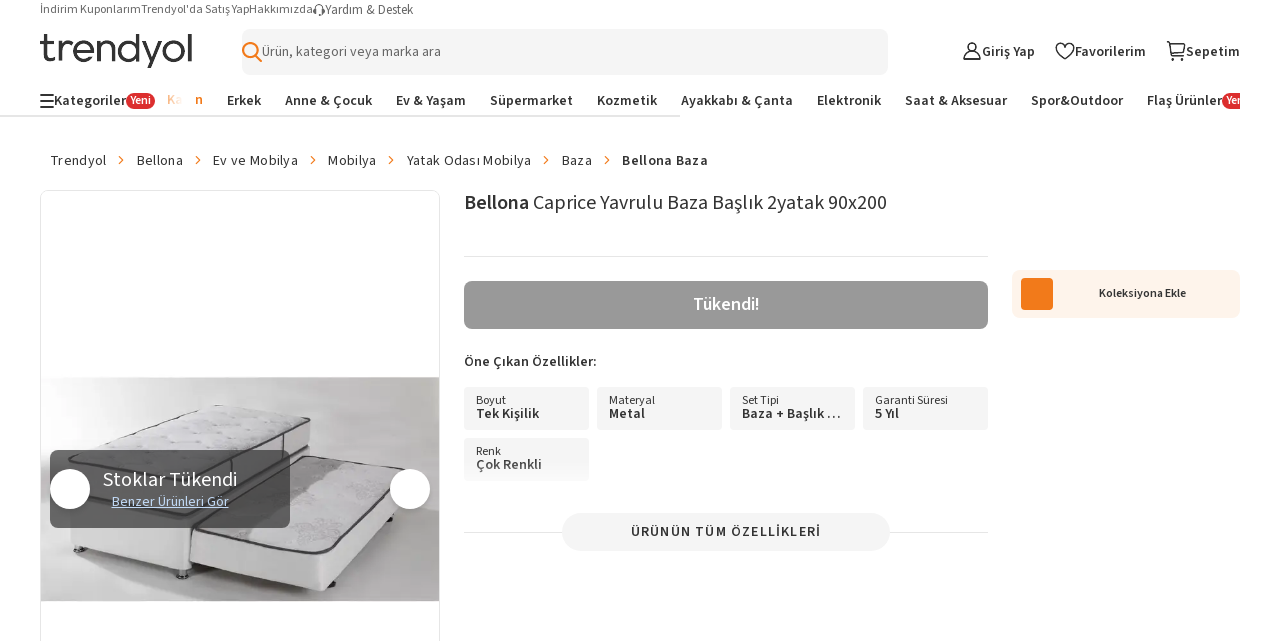

--- FILE ---
content_type: text/css
request_url: https://cdn.dsmcdn.com/mweb/master/enhancement-vas.style.8f345005.css
body_size: 775
content:
[fragment-partial=vas] .vas-vas-wrapper,#vas .vas-vas-wrapper{margin-top:24px;position:relative}[fragment-partial=vas] .vas-vas-wrapper .vas-vas-carousel,#vas .vas-vas-wrapper .vas-vas-carousel{position:relative}[fragment-partial=vas] .vas-vas-wrapper .vas-vas-title,#vas .vas-vas-wrapper .vas-vas-title{margin-bottom:12px;font-size:14px;font-weight:600;line-height:18px}[fragment-partial=vas] .vas-vas-wrapper .vas-vas-title:dir(ltr),#vas .vas-vas-wrapper .vas-vas-title:dir(ltr){margin-left:16px}[fragment-partial=vas] .vas-vas-wrapper .vas-vas-title:dir(rtl),#vas .vas-vas-wrapper .vas-vas-title:dir(rtl){margin-right:16px}@media (min-width:768px){[fragment-partial=vas] .vas-vas-wrapper .vas-vas-title,#vas .vas-vas-wrapper .vas-vas-title{font-size:14px;font-weight:600;line-height:18px}[fragment-partial=vas] .vas-vas-wrapper .vas-vas-title:dir(ltr),#vas .vas-vas-wrapper .vas-vas-title:dir(ltr){margin-left:0}[fragment-partial=vas] .vas-vas-wrapper .vas-vas-title:dir(rtl),#vas .vas-vas-wrapper .vas-vas-title:dir(rtl){margin-right:0}}[fragment-partial=vas] .vas-info-popup-vas-popup,#vas .vas-info-popup-vas-popup{padding-bottom:0!important}[fragment-partial=vas] .vas-info-popup-vas-popup .vas-info-popup-vas-popup-body,#vas .vas-info-popup-vas-popup .vas-info-popup-vas-popup-body{flex-direction:column;padding:32px 24px;display:flex}[fragment-partial=vas] .vas-info-popup-description-content,#vas .vas-info-popup-description-content{padding:0 16px}[fragment-partial=vas] .vas-info-popup-description-content .vas-info-popup-seller-logo,#vas .vas-info-popup-description-content .vas-info-popup-seller-logo{width:74px}[fragment-partial=vas] .vas-info-popup-description-content .vas-info-popup-seller-name,#vas .vas-info-popup-description-content .vas-info-popup-seller-name{margin:10px 0}[fragment-partial=vas] .vas-info-popup-tooltip,#vas .vas-info-popup-tooltip{z-index:9;background:#fafafa;border-radius:8px;width:450px;padding:16px;position:absolute;box-shadow:0 4px 16px rgba(51,51,51,.24);top:78%!important}[fragment-partial=vas] .vas-info-popup-title,#vas .vas-info-popup-title{border-bottom:1px solid #e6e6e6;padding-bottom:12px}[fragment-partial=vas] .vas-info-popup-body,#vas .vas-info-popup-body{color:#333;margin-top:10px;font-size:11px;line-height:14px}[fragment-partial=vas] .vas-info-popup-body .vas-info-popup-description,#vas .vas-info-popup-body .vas-info-popup-description{margin-bottom:8px}[fragment-partial=vas] .vas-info-popup-body .vas-info-popup-description:last-child,#vas .vas-info-popup-body .vas-info-popup-description:last-child{margin-bottom:0}[fragment-partial=vas] .vas-info-popup-body li:before,#vas .vas-info-popup-body li:before{content:"•";color:#f27a1a;width:4px;height:4px}[fragment-partial=vas] .vas-info-popup-body li:dir(ltr):before,#vas .vas-info-popup-body li:dir(ltr):before{margin-right:8px}[fragment-partial=vas] .vas-info-popup-body li:dir(rtl):before,#vas .vas-info-popup-body li:dir(rtl):before{margin-left:8px}[fragment-partial=vas] .vas-info-popup-further-information-text,#vas .vas-info-popup-further-information-text{color:#333;margin-top:4px;font-size:12px;line-height:16px}[fragment-partial=vas] .vas-info-popup-further-information-text .vas-info-popup-link,#vas .vas-info-popup-further-information-text .vas-info-popup-link{color:#1c1c1c;align-items:anchor-center;cursor:pointer;gap:10px;display:flex}[fragment-partial=vas] .vas-info-popup-further-information-text .vas-info-popup-link .i-arrow-right,#vas .vas-info-popup-further-information-text .vas-info-popup-link .i-arrow-right{color:#f27a1a;font-size:11px}[fragment-partial=vas] .vas-info-popup-further-information-button,#vas .vas-info-popup-further-information-button{margin-top:16px;margin-bottom:30px;font-size:18px;font-weight:600;line-height:22px;display:flex}[fragment-partial=vas] .vas-info-popup-further-information-button a,#vas .vas-info-popup-further-information-button a{color:#fff;width:100%}@media (max-width:769px){[fragment-partial=vas] .vas-info-popup-body,#vas .vas-info-popup-body{font-size:12px;line-height:16px}}[fragment-partial=vas] .vas-item-vas-card,#vas .vas-item-vas-card{box-sizing:border-box;cursor:pointer;background:#fff;border:1px solid #e6e6e6;border-radius:8px;outline:1px solid transparent;width:255px}[fragment-partial=vas] .vas-item-vas-card .vas-item-radio-button-wrapper,#vas .vas-item-vas-card .vas-item-radio-button-wrapper{padding:10px}[fragment-partial=vas] .vas-item-vas-card .vas-item-radio-button-wrapper .vas-item-checkbox span,#vas .vas-item-vas-card .vas-item-radio-button-wrapper .vas-item-checkbox span{width:16px;height:16px}[fragment-partial=vas] .vas-item-vas-card .vas-item-radio-button-wrapper .vas-item-checkbox p,#vas .vas-item-vas-card .vas-item-radio-button-wrapper .vas-item-checkbox p{color:#f27a1a;text-overflow:ellipsis;white-space:nowrap;max-width:197px;font-size:14px;font-weight:600;line-height:1.2;overflow:hidden}[fragment-partial=vas] .vas-item-vas-card .vas-item-radio-button-wrapper .seller-logo,#vas .vas-item-vas-card .vas-item-radio-button-wrapper .seller-logo{max-height:14px}[fragment-partial=vas] .vas-item-vas-card .vas-item-radio-button-wrapper .vas-item-vas-info,#vas .vas-item-vas-card .vas-item-radio-button-wrapper .vas-item-vas-info{white-space:nowrap;flex-direction:row;justify-content:space-between;align-items:center;margin-top:5px;display:flex}[fragment-partial=vas] .vas-item-vas-card .vas-item-radio-button-wrapper .vas-item-vas-info:dir(ltr),#vas .vas-item-vas-card .vas-item-radio-button-wrapper .vas-item-vas-info:dir(ltr){margin-left:26px}[fragment-partial=vas] .vas-item-vas-card .vas-item-radio-button-wrapper .vas-item-vas-info:dir(rtl),#vas .vas-item-vas-card .vas-item-radio-button-wrapper .vas-item-vas-info:dir(rtl){margin-right:26px}[fragment-partial=vas] .vas-item-vas-card .vas-item-radio-button-wrapper .vas-item-vas-info .vas-item-seller-info-wrapper,#vas .vas-item-vas-card .vas-item-radio-button-wrapper .vas-item-vas-info .vas-item-seller-info-wrapper{align-items:center;display:flex}[fragment-partial=vas] .vas-item-vas-card .vas-item-radio-button-wrapper .vas-item-vas-info .vas-item-seller-info,#vas .vas-item-vas-card .vas-item-radio-button-wrapper .vas-item-vas-info .vas-item-seller-info{color:#333;text-overflow:ellipsis;white-space:nowrap;font-size:14px;font-weight:600;line-height:18px;overflow:hidden}[fragment-partial=vas] .vas-item-vas-card .vas-item-radio-button-wrapper .vas-item-vas-info .vas-item-price-info,#vas .vas-item-vas-card .vas-item-radio-button-wrapper .vas-item-vas-info .vas-item-price-info{color:#333;font-size:12px;font-weight:600;line-height:12px}[fragment-partial=vas] .vas-item-vas-card .vas-item-radio-button-wrapper .vas-item-vas-info .vas-item-info-icon,#vas .vas-item-vas-card .vas-item-radio-button-wrapper .vas-item-vas-info .vas-item-info-icon{color:#999;font-size:12px}[fragment-partial=vas] .vas-item-vas-card .vas-item-radio-button-wrapper .vas-item-vas-info .vas-item-info-icon:dir(ltr),#vas .vas-item-vas-card .vas-item-radio-button-wrapper .vas-item-vas-info .vas-item-info-icon:dir(ltr){margin-left:4px}[fragment-partial=vas] .vas-item-vas-card .vas-item-radio-button-wrapper .vas-item-vas-info .vas-item-info-icon:dir(rtl),#vas .vas-item-vas-card .vas-item-radio-button-wrapper .vas-item-vas-info .vas-item-info-icon:dir(rtl){margin-right:4px}[fragment-partial=vas] .vas-item-vas-card .vas-item-radio-button-wrapper .vas-item-vas-info .vas-item-info-icon:before,#vas .vas-item-vas-card .vas-item-radio-button-wrapper .vas-item-vas-info .vas-item-info-icon:before{color:#999;font-size:12px!important}[fragment-partial=vas] .vas-item-selected-vas-card,#vas .vas-item-selected-vas-card{box-shadow:0 0 0 2px #f27a1a}[fragment-partial=vas] .vas-item-vas-description,#vas .vas-item-vas-description{color:#666;text-overflow:ellipsis;white-space:nowrap;border-top:1px solid #e6e6e6;padding:5px 10px;font-size:10px;line-height:10px;overflow:hidden}[fragment-partial=vas] .vas-item-vas-description span:dir(ltr),#vas .vas-item-vas-description span:dir(ltr){margin-right:8px}[fragment-partial=vas] .vas-item-vas-description span:dir(rtl),#vas .vas-item-vas-description span:dir(rtl){margin-left:8px}[fragment-partial=vas] .vas-item-vas-description span:before,#vas .vas-item-vas-description span:before{content:"•";width:3px;height:3px}[fragment-partial=vas] .vas-item-vas-description span:dir(ltr):before,#vas .vas-item-vas-description span:dir(ltr):before{margin-right:4px}[fragment-partial=vas] .vas-item-vas-description span:dir(rtl):before,#vas .vas-item-vas-description span:dir(rtl):before{margin-left:4px}@media (min-width:768px){[fragment-partial=vas] .vas-item-vas-card,#vas .vas-item-vas-card{padding:2px}[fragment-partial=vas] .vas-item-vas-card:hover,#vas .vas-item-vas-card:hover{outline:none;box-shadow:0 0 0 2px #f27a1a}[fragment-partial=vas] .vas-item-vas-card:hover label:before,#vas .vas-item-vas-card:hover label:before{box-shadow:0 0 0 2px #f27a1a}}

--- FILE ---
content_type: application/javascript; charset=utf-8
request_url: https://cdn.dsmcdn.com/mweb/master/29.chunk.b81ab960.js
body_size: 2603
content:
"use strict";(self.webpackChunkproduct=self.webpackChunkproduct||[]).push([["29"],{56762:function(e,t,n){n.d(t,{$D:()=>i,AX:()=>v,Hb:()=>c,PZ:()=>o,S3:()=>u,Xk:()=>r});var r="Renk",o=4.5,i=30,c={REVIEWS:{en:"reviews",tr:"yorumlar"}},u=60,v=[60151,1214]},46140:function(e,t,n){n.d(t,{S:()=>o});var r,o=((r={}).IMPRESSION="impression",r.CLICK="click",r.SCREEN="screen",r)},89127:function(e,t,n){n.d(t,{I:()=>p,y:()=>v});var r=n(52596),o=n(35485),i=n(78578);function c(e,t){(null==t||t>e.length)&&(t=e.length);for(var n=0,r=Array(t);n<t;n++)r[n]=e[n];return r}function u(e,t){return function(e){if(Array.isArray(e))return e}(e)||function(e,t){var n,r,o=null==e?null:"undefined"!=typeof Symbol&&e[Symbol.iterator]||e["@@iterator"];if(null!=o){var i=[],c=!0,u=!1;try{for(o=o.call(e);!(c=(n=o.next()).done)&&(i.push(n.value),!t||i.length!==t);c=!0);}catch(e){u=!0,r=e}finally{try{c||null==o.return||o.return()}finally{if(u)throw r}}return i}}(e,t)||function(e,t){if(e){if("string"==typeof e)return c(e,t);var n=Object.prototype.toString.call(e).slice(8,-1);if("Object"===n&&e.constructor&&(n=e.constructor.name),"Map"===n||"Set"===n)return Array.from(n);if("Arguments"===n||/^(?:Ui|I)nt(?:8|16|32)(?:Clamped)?Array$/.test(n))return c(e,t)}}(e,t)||function(){throw TypeError("Invalid attempt to destructure non-iterable instance.\\nIn order to be iterable, non-array objects must have a [Symbol.iterator]() method.")}()}var v=(e,t)=>{let n;var i=(e=>{if(e)return decodeURIComponent(e).split("|")[0];var t=(0,o.Ri)(r.aX);return t?decodeURIComponent(t).split("|")[0]:null})(t);return!!i&&(n=i.split("-"),n.some(t=>{var n=u(t.split("_"),2),r=n[0],o=n[1];return r===e&&"B"===o}))},p=e=>{try{var t=(0,o.Ri)(r.aX);if(!t)return null;var n=decodeURIComponent(t),c=u(n.split("|"),1)[0].split("-").find(t=>t.startsWith(`${e}_`));if(!c)return null;var v=u(c.split("_"),2)[1];return null!=v?v:null}catch(e){return console.error(i.DC.AB_TEST_GET_ASSIGNED_VARIANT_ERROR,e),null}}},4589:function(e,t,n){n.d(t,{o:()=>c});var r=n(93145),o=(e,t)=>{var n=t.culture,o=i(e,t.culture),c=i(e,t.code);return!!o||!!c||("string"==typeof e?(r.RESERVED_KEYWORDS_CULTURE_LIST[e]||[]).includes(n):e.reduce((e,t)=>e.concat(r.RESERVED_KEYWORDS_CULTURE_LIST[t]||[]),[]).includes(n))},i=(e,t)=>{var n=t.toLowerCase();return Array.isArray(e)?e.some(e=>e.toLowerCase()===n):e.toLowerCase().includes(n)},c=(e,t)=>{try{var n=t.storefront;if(Array.isArray(e)){var r=e.find(e=>"object"==typeof e);if((null==r?void 0:r.disable)!==void 0){var i=r.disable;return!o(i,n)}}if("string"==typeof e||Array.isArray(e))return o(e,n);return!1}catch(e){return!1}}},77212:function(e,t,n){n.d(t,{o:()=>v});var r=n(10678),o=n(462),i=n(35485);function c(e,t){(null==t||t>e.length)&&(t=e.length);for(var n=0,r=Array(t);n<t;n++)r[n]=e[n];return r}var u={mweb:"mobileweb"},v=(e,t,n,v)=>{var _,l,s,a,g,d,b,m,f,k,y,w,h=n.utm,E=n.pid,R=n.sid,A=n.tv003,S=n.tv006,C=n.tv007,I=n.tv018,D=n.tv019,O=n.tv020,T=n.tv021,B=n.tv022,j=n.tv037,U=(0,i.Ri)("platform")||"web",L=null!=(w=u[U])?w:U,W=(0,i.FB)(),P={channel:L};(void 0===S||S)&&(s={mweb:{abTesting:r.eT.MWEB_AB_TESTING_COOKIE,abDecider:r.eT.MWEB_SEARCH_AB_DECIDER,recoAbDecider:r.eT.MWEB_RECO_AB_DECIDER},web:{abTesting:r.eT.WEB_AB_TESTING_COOKIE,abDecider:r.eT.WEB_SEARCH_AB_DECIDER,recoAbDecider:r.eT.WEB_RECO_AB_DECIDER}},a=(0,i.Ri)(s[U].abTesting),g=(0,i.Ri)(s[U].abDecider)||sessionStorage.getItem(s[U].abDecider),d=(0,i.Ri)(s[U].recoAbDecider)||sessionStorage.getItem(s[U].recoAbDecider),(b=`${a}-${g}-${d}`).includes("@")&&(b=b.replace(`,@_${a}`,"")),P.tv006=b);var V={tv003:void 0===A||A,tv007:void 0===C||C,tv018:void 0===I||I,tv019:void 0===D||D,tv020:void 0===O||O,tv021:void 0===T||T,tv022:void 0===B||B,tv037:void 0===j||j,tv278:W};if(V.tv003&&(P.tv003=e||""),V.tv007){var $=(0,i.VV)();P.tv007=$?$.toString():""}if(V.tv018&&(P.tv018=(0,i.VV)()?"1":"0"),V.tv019&&(P.tv019=window.location.href),V.tv020&&(_=window.location.pathname,l="",Object.entries({[r.g6.PRODUCT_DETAIL]:/\/[\w-]+\/[\w-]+-p-\d+/}).forEach(e=>{var t=function(e){if(Array.isArray(e))return e}(e)||function(e,t){var n,r,o=null==e?null:"undefined"!=typeof Symbol&&e[Symbol.iterator]||e["@@iterator"];if(null!=o){var i=[],c=!0,u=!1;try{for(o=o.call(e);!(c=(n=o.next()).done)&&(i.push(n.value),2!==i.length);c=!0);}catch(e){u=!0,r=e}finally{try{c||null==o.return||o.return()}finally{if(u)throw r}}return i}}(e,2)||function(e,t){if(e){if("string"==typeof e)return c(e,2);var n=Object.prototype.toString.call(e).slice(8,-1);if("Object"===n&&e.constructor&&(n=e.constructor.name),"Map"===n||"Set"===n)return Array.from(n);if("Arguments"===n||/^(?:Ui|I)nt(?:8|16|32)(?:Clamped)?Array$/.test(n))return c(e,2)}}(e,2)||function(){throw TypeError("Invalid attempt to destructure non-iterable instance.\\nIn order to be iterable, non-array objects must have a [Symbol.iterator]() method.")}(),n=t[0];t[1].test(_)&&(l=n)}),P.tv020=l),V.tv021&&(P.tv021=document.referrer),V.tv022){var M=(0,o.Ov)();P.tv022=(null==M?void 0:M.page_type)||"other"}V.tv037&&(P.tv037=Date.now().toString()),V.tv278&&(P.tv278=V.tv278),((e,t,n)=>{if(t){var r=(0,i.Ri)("pid")||(0,i.Ri)("pid_alt");r&&(e.pid=r)}if(n){var o=(0,i.Ri)("sid");o&&(e.sid=o)}})(P,void 0===E||E,void 0===R||R),(void 0===h||h)&&(P.tv043=(m=new URLSearchParams(window.location.search)).get("utm_term")||"",P.tv099=m.get("tyutm_source")||"",P.tv100=m.get("tyutm_medium")||"",P.tv101=m.get("tyutm_campaign")||"");var N=function(e){for(var t=1;t<arguments.length;t++){var n=null!=arguments[t]?arguments[t]:{},r=Object.keys(n);"function"==typeof Object.getOwnPropertySymbols&&(r=r.concat(Object.getOwnPropertySymbols(n).filter(function(e){return Object.getOwnPropertyDescriptor(n,e).enumerable}))),r.forEach(function(t){var r;r=n[t],t in e?Object.defineProperty(e,t,{value:r,enumerable:!0,configurable:!0,writable:!0}):e[t]=r})}return e}({},P,p(e),t);(null==(f=window._gcol)?void 0:f.Fire)?(window._gcol.channel=(null==t?void 0:t.channel)||P.channel,window._gcol.Fire(e,N,v)):null==(y=window._gcol)||null==(k=y.delayedEvents)||k.push({name:e,payload:N})},p=e=>{var t={event:"test",event_group:"impression"},n={add_to_cart:{event:"cart",event_group:"click",action:"add"},remove_from_cart:{event:"cart",event_group:"click",action:"remove"},cart_products_click:{event:"product",event_group:"click"},cart_products_seen:{event:"product",event_group:"impression"},recently_added_products_click:{event:"product",event_group:"click"},recently_added_products_seen:{event:"product",event_group:"impression"},reco_products_click:{event:"product",event_group:"click"},reco_products_seen:{event:"product",event_group:"impression"},add_to_favorite:{event:"favorite",event_group:"click"},remove_from_favorite:{event:"favorite",event_group:"click",action:"remove"},pop_up_impression:{event:"inapp_popup",event_group:"impression"},pop_up_close:{event:"inapp_popup",event_group:"click"},pop_up_click:{event:"inapp_popup",event_group:"click"},widgetImpression:{event:"widget",event_group:"impression"},widget:{event:"widget",event_group:"impression"},widgetClick:{event:"widget",event_group:"click"},pageview:{event:"view",event_group:"screen"},back_button:{event:"button",event_group:"click"},pdp_details:{event:"product",event_group:"impression"},coupon_error:{event:"button",event_group:"click"},discount_coupon_click:{event:"button",event_group:"click"},placeholder_click:{event:"button",event_group:"click"},placeholder_seen:{event:"button",event_group:"impression"},promo_code_click:{event:"button",event_group:"click"},promo_error:{event:"button",event_group:"click"},payment_options_seen:{event:"button",event_group:"impression"},payment_options_clicked:{event:"button",event_group:"click"},raffle_1000_click:{event:"button",event_group:"click"},faq_feedback:{event:"button",event_group:"click"},return_label_feedback:{event:"button",event_group:"click"},order_experience_feedback:{event:"button",event_group:"click"},click:{event:"popup",event_group:"click"},seen:{event:"popup",event_group:"impression"},close:{event:"popup",event_group:"click"},product_click:{event:"product",event_group:"click"},best_seller_product_click:{event:"product",event_group:"click"},search_suggestion:{event:"search",event_group:"click"},gender_filter:{event:"filter",event_group:"click"},applied_filter:{event:"filter",event_group:"click"},product_impression:{event:"filter",event_group:"impression"},size_filter:{event:"filter",event_group:"click"},sorting_filter:{event:"filter",event_group:"click"},listing_filter:{event:"filter",event_group:"click"},banner_click:{event:"widget",event_group:"click"},banner_seen:{event:"widget",event_group:"impression"},best_seller_product_impression:{event:"product",event_group:"impression"},all_reviews_button_seen:{event:"button",event_group:"impression"},basketpageicon_seen:{event:"button",event_group:"impression"},see_original_click:{event:"button",event_group:"click"},policy_click:{event:"button",event_group:"click"},share_button_click:{event:"button",event_group:"click"},size_seen:{event:"button",event_group:"impression"},outfit_click:{event:"button",event_group:"click"},campaign_info_impression:{event:"button",event_group:"click"},see_original_impression:{event:"button",event_group:"impression"},size_click:{event:"button",event_group:"click"},hamburgermenu_seen:{event:"button",event_group:"impression"},policy_seen:{event:"button",event_group:"impression"},review_image_impression:{event:"button",event_group:"impression"},product_info_seen:{event:"button",event_group:"impression"},brand_name_click:{event:"button",event_group:"click"},color_click:{event:"button",event_group:"click"},brand_name_seen:{event:"button",event_group:"impression"},review_number_seen:{event:"button",event_group:"impression"},outfit_impression:{event:"button",event_group:"impression"},color_seen:{event:"button",event_group:"impression"},review_image_click:{event:"button",event_group:"click"},review_number_click:{event:"button",event_group:"click"},all_reviews_button_click:{event:"button",event_group:"click"},product_info_click:{event:"button",event_group:"click"},trendyollogo_click:{event:"button",event_group:"click"},top_nav_bar_click:{event:"button",event_group:"click"},size_chart_button_seen:{event:"button",event_group:"impression"},trendyolicon_seen:{event:"button",event_group:"impression"},sizechart_button:{event:"button",event_group:"click"},outfit_tag_click:{event:"button",event_group:"click"},discount_banner_impression:{event:"button",event_group:"impression"},discount_banner_click:{event:"button",event_group:"click"},product_image_impression:{event:"image",event_group:"impression"},favoritepageicon_seen:{event:"button",event_group:"impression"},share_button_seen:{event:"button",event_group:"impression"},toprankings_click:{event:"button",event_group:"click"},reco_impression:{event:"product",event_group:"impression"},reco_click:{event:"product",event_group:"click"},toprankings_seen:{event:"button",event_group:"impression"},campaign_info_click:{event:"button",event_group:"click"},search_seen:{event:"search",event_group:"impression"},hamburgermenu_click:{event:"button",event_group:"impression"},reportContent:{event:"button",event_group:"click"},searchBox:{event:"search",event_group:"click"},search:{event:"search",event_group:"click"},product_view:{event:"product",event_group:"impression"}}[e];return n&&(0,o.CJ)(n)&&(t.event=n.event,t.event_group=n.event_group,n.action&&(t.action=n.action)),t}}}]);

--- FILE ---
content_type: application/javascript; charset=utf-8
request_url: https://cdn.dsmcdn.com/mweb/master/ui-warning-popup.chunk.2fe2fe57.js
body_size: 1742
content:
"use strict";(self.webpackChunkproduct=self.webpackChunkproduct||[]).push([["2664"],{77389:function(e,t,n){n.r(t),n.d(t,{ErrorComponent:()=>S,SexualContentWarningPopup:()=>I});var r=n(72435),a=n.n(r),o=n(68201),l=n(43357),i=n(99010),E=n(72074),s=n(45083),_=n(78578),c=n(260),u=n(54434),O=n(8567),T=n(9253);function A(e,t){(null==t||t>e.length)&&(t=e.length);for(var n=0,r=Array(t);n<t;n++)r[n]=e[n];return r}var C=n(79949),I=e=>{var t,n,I,S,d,N,D=(t=({isProductSexualContent:e.isSexualContentAvailable,isShowLegitImages:e.isShowLegitImages}).isProductSexualContent,n=c.Bus.create(),d=(I=(0,r.useState)(t),S=function(e){if(Array.isArray(e))return e}(I)||function(e,t){var n,r,a=null==e?null:"undefined"!=typeof Symbol&&e[Symbol.iterator]||e["@@iterator"];if(null!=a){var o=[],l=!0,i=!1;try{for(a=a.call(e);!(l=(n=a.next()).done)&&(o.push(n.value),2!==o.length);l=!0);}catch(e){i=!0,r=e}finally{try{l||null==a.return||a.return()}finally{if(i)throw r}}return o}}(I,2)||function(e,t){if(e){if("string"==typeof e)return A(e,2);var n=Object.prototype.toString.call(e).slice(8,-1);if("Object"===n&&e.constructor&&(n=e.constructor.name),"Map"===n||"Set"===n)return Array.from(n);if("Arguments"===n||/^(?:Ui|I)nt(?:8|16|32)(?:Clamped)?Array$/.test(n))return A(e,2)}}(I,2)||function(){throw TypeError("Invalid attempt to destructure non-iterable instance.\\nIn order to be iterable, non-array objects must have a [Symbol.iterator]() method.")}())[0],N=S[1],(0,r.useEffect)(()=>{N(t)},[t]),(0,r.useEffect)(()=>{d?document.body.classList.add("disable-scroll"):document.body.classList.remove("disable-scroll")},[d]),(0,r.useEffect)(()=>{var e=n.subscribe("publishProductData",(e,t)=>{var n,r=(0,T.X1)();N((null==(n=t.businessUnitData)?void 0:n.isSexualContent)&&!r)},{collectPreviousEvents:!0});return()=>{n.unsubscribe(e)}},[]),{redirectToHomepage:()=>{(0,O.V2)("/")},handleClickAllowSexualContent:()=>{(0,T.YO)(),n.publish(u.O.SEXUAL_CONTENT_APPROVAL,!0),N(!1)},isWarningVisible:d,setWarningVisible:N}),P=(0,C.s9)().t;return a().createElement("div",{id:"sexual-content-warning-popup","data-fragment":"sexual-content-warning-popup"},a().createElement(o.z,{show:D.isWarningVisible,hideCloseIcon:!0,className:"src-sexual-content-warning-popup",bodyClassName:"src-sexual-content-warning-popup-body",overlayClassName:"src-sexual-content-warning-popup-overlay",responsiveType:"bottomSheet","data-testid":"sexual-content-warning-popup",onClose:()=>{}},a().createElement(l._,{src:_.oq,disableResize:!0,alt:"sexual icon",className:"src-icon",width:64,height:64}),a().createElement(i.D,{variant:"h5",bold:!0,className:"src-title"},P("sexual-content-popup-title")),a().createElement(E.E,{className:"src-description",size:"large"},a().createElement("div",null,a().createElement(C.x6,{i18nKey:"sexual-content-popup-description",components:{strong:a().createElement("strong",null),br:a().createElement("br",null)}}))),a().createElement("div",{className:"src-actions"},a().createElement(s.$,{fluid:!0,size:"lg",color:"primary",variant:"contained","data-testid":"overEighteenYearsOldButton",onClick:D.handleClickAllowSexualContent},P("over-18-years-old")),a().createElement(s.$,{fluid:!0,size:"lg",color:"secondary",variant:"outlined",className:"src-under-eighteen-years-old-button","data-testid":"underEighteenYearsOldButton",onClick:D.redirectToHomepage},P("under-18-years-old")))))},S=()=>null},54434:function(e,t,n){n.d(t,{O:()=>a});var r,a=((r={}).SEXUAL_CONTENT_APPROVAL="SEXUAL_CONTENT_APPROVAL_MESSAGE",r.PRODUCT_DATA_PUBLISHED="PRODUCT_DATA_PUBLISHED",r.OPEN_VARIANT_STOCK_NOTIFICATION_POPUP="OPEN_VARIANT_STOCK_NOTIFICATION_POPUP",r.OPEN_VARIANT_STOCK_NOTIFICATION_POPUP_READY="OPEN_VARIANT_STOCK_NOTIFICATION_POPUP_READY",r.ADDED_PRODUCT_TO_WISHLIST="ADDED_PRODUCT_TO_WISHLIST",r.OPEN_SIDE_MENU="OPEN_SIDE_MENU",r.OPEN_SIZE_SHEET="OPEN_SIZE_SHEET",r.OPENED_VARIANT_STOCK_NOTIFICATION_POPUP="OPENED_VARIANT_STOCK_NOTIFICATION_POPUP",r.CHANGED_SELECTED_PRODUCT_AMOUNT="CHANGED_SELECTED_PRODUCT_AMOUNT",r.COLLECTED_COUPON="COLLECTED_COUPON",r.COLLECTED_PINK_COUPON="COLLECTED_PINK_COUPON",r.FAVORITE_PRODUCT_IDS_UPDATED="FAVORITE_PRODUCT_IDS_UPDATED",r.SIMILAR_PRODUCTS_EXIST="SIMILAR_PRODUCTS_EXIST",r.OTHER_MERCHANT_RENDERED="OTHER_MERCHANT_RENDERED",r.OPEN_SHARE_SHEET="OPEN_SHARE_SHEET",r.USER_DELIVERY_LOCATION_CHANGED="USER_DELIVERY_LOCATION_CHANGED",r.DISPLAY_WIDGET="DISPLAY_WIDGET",r.SIZE_SHEET_ADD_TO_BASKET="SIZE_SHEET_ADD_TO_BASKET",r.SIZE_SHEET_VARIANT_CHANGED="SIZE_SHEET_VARIANT_CHANGED",r.SIZE_SHEET_READY="SIZE_SHEET_READY",r.QUICK_LOOK_OPENED="QUICK_LOOK_OPENED",r.QUICK_LOOK_READY="QUICK_LOOK_READY",r.OPEN_PRODUCT_INFO_MODAL="OPEN_PRODUCT_INFO_MODAL",r)},8567:function(e,t,n){n.d(t,{V2:()=>r,Wc:()=>a,om:()=>o,yR:()=>l});var r=e=>{window.location.href=e},a=(e,t,n)=>{var r=t?`/${n}/login`:"/giris";return`${r}${e?`?cb=${e}`:""}`},o=(e,t)=>{var n=window.location.pathname+window.location.search;window.location.assign(a(n,e,t))},l=()=>{r(window.location.href.replace(".com/pd/",".com/").replace(".com/",".com/sepet-oneri/").replace(":8081/",":8081/sepet-oneri/").replace(":8082/",":8082/sepet-oneri/"))}},55498:function(e,t,n){n.d(t,{default:()=>E});var r=n(72435),a=n.n(r),o=a().createContext({}),l=n(77389),i=n(79949);let E=e=>{var t,n=e.config,r=e.isMobile,E=e.isDynamicRendering,s=e.isArtwork,_=e.isShowLegitImages,c=e.product,u=e.storefront,O=e.translations,T=(null==(t=c.businessUnitData)?void 0:t.isSexualContent)&&!_;return a().createElement(i.CY,{initialLanguage:u.language,initialTranslations:{[u.language]:O},namespaces:[E&&"dr",s&&"art"]},a().createElement(o.Provider,{value:n},a().createElement(l.SexualContentWarningPopup,{isMobile:r,isSexualContentAvailable:T,isShowLegitImages:_})))}}}]);

--- FILE ---
content_type: application/javascript; charset=utf-8
request_url: https://cdn.dsmcdn.com/mweb/master/1439.chunk.05bfe1d9.js
body_size: 4050
content:
"use strict";(self.webpackChunkproduct=self.webpackChunkproduct||[]).push([["1439"],{82530:function(e,t,a){a.d(t,{A:()=>D});var r=a(72435),n=a.n(r),l=a(9253),s=a(260),i=a(3674);function o(e,t){(null==t||t>e.length)&&(t=e.length);for(var a=0,r=Array(t);a<t;a++)r[a]=e[a];return r}function c(e,t,a,r,n,l,s){try{var i=e[l](s),o=i.value}catch(e){a(e);return}i.done?t(o):Promise.resolve(o).then(r,n)}function u(e,t){return function(e){if(Array.isArray(e))return e}(e)||function(e,t){var a,r,n=null==e?null:"undefined"!=typeof Symbol&&e[Symbol.iterator]||e["@@iterator"];if(null!=n){var l=[],s=!0,i=!1;try{for(n=n.call(e);!(s=(a=n.next()).done)&&(l.push(a.value),!t||l.length!==t);s=!0);}catch(e){i=!0,r=e}finally{try{s||null==n.return||n.return()}finally{if(i)throw r}}return l}}(e,t)||function(e,t){if(e){if("string"==typeof e)return o(e,t);var a=Object.prototype.toString.call(e).slice(8,-1);if("Object"===a&&e.constructor&&(a=e.constructor.name),"Map"===a||"Set"===a)return Array.from(a);if("Arguments"===a||/^(?:Ui|I)nt(?:8|16|32)(?:Clamped)?Array$/.test(a))return o(e,t)}}(e,t)||function(){throw TypeError("Invalid attempt to destructure non-iterable instance.\\nIn order to be iterable, non-array objects must have a [Symbol.iterator]() method.")}()}var m=a(85676),d=function(e){var t=arguments.length>1&&void 0!==arguments[1]?arguments[1]:new Date,a=Math.floor(e.valueOf()-t.valueOf())/1e3;return a<0&&(a=0),{remainingDays:Math.floor(a/86400),remainingHours:Math.floor(a/3600%24),remainingMinutes:Math.floor(a/60%60),remainingSeconds:Math.floor(a%60)}};function f(e,t){(null==t||t>e.length)&&(t=e.length);for(var a=0,r=Array(t);a<t;a++)r[a]=e[a];return r}function h(e,t){return function(e){if(Array.isArray(e))return e}(e)||function(e,t){var a,r,n=null==e?null:"undefined"!=typeof Symbol&&e[Symbol.iterator]||e["@@iterator"];if(null!=n){var l=[],s=!0,i=!1;try{for(n=n.call(e);!(s=(a=n.next()).done)&&(l.push(a.value),!t||l.length!==t);s=!0);}catch(e){i=!0,r=e}finally{try{s||null==n.return||n.return()}finally{if(i)throw r}}return l}}(e,t)||function(e,t){if(e){if("string"==typeof e)return f(e,t);var a=Object.prototype.toString.call(e).slice(8,-1);if("Object"===a&&e.constructor&&(a=e.constructor.name),"Map"===a||"Set"===a)return Array.from(a);if("Arguments"===a||/^(?:Ui|I)nt(?:8|16|32)(?:Clamped)?Array$/.test(a))return f(e,t)}}(e,t)||function(){throw TypeError("Invalid attempt to destructure non-iterable instance.\\nIn order to be iterable, non-array objects must have a [Symbol.iterator]() method.")}()}function p(e,t){(null==t||t>e.length)&&(t=e.length);for(var a=0,r=Array(t);a<t;a++)r[a]=e[a];return r}function v(e,t){return function(e){if(Array.isArray(e))return e}(e)||function(e,t){var a,r,n=null==e?null:"undefined"!=typeof Symbol&&e[Symbol.iterator]||e["@@iterator"];if(null!=n){var l=[],s=!0,i=!1;try{for(n=n.call(e);!(s=(a=n.next()).done)&&(l.push(a.value),!t||l.length!==t);s=!0);}catch(e){i=!0,r=e}finally{try{s||null==n.return||n.return()}finally{if(i)throw r}}return l}}(e,t)||function(e,t){if(e){if("string"==typeof e)return p(e,t);var a=Object.prototype.toString.call(e).slice(8,-1);if("Object"===a&&e.constructor&&(a=e.constructor.name),"Map"===a||"Set"===a)return Array.from(a);if("Arguments"===a||/^(?:Ui|I)nt(?:8|16|32)(?:Clamped)?Array$/.test(a))return p(e,t)}}(e,t)||function(){throw TypeError("Invalid attempt to destructure non-iterable instance.\\nIn order to be iterable, non-array objects must have a [Symbol.iterator]() method.")}()}var b=a(93363),g=a.n(b),S=a(89535),y=a(79949);let E=e=>{var t=e.flashSalePageUrl,a=e.isMobile,r=(0,y.s9)().t;return a?n().createElement("a",{"data-testid":"missed-flash-sales",href:t,className:g()("flash-sales-container","missed-background")},n().createElement("div",{className:"flash-icon"},n().createElement(S.A,{name:"flash-sale-icon",size:"lg",className:"orange-flash"})),n().createElement("div",{className:"flash-text"},n().createElement("p",{className:"title"},r("missed-sold-product-info-title")),n().createElement("p",{className:"desc"},r("missed-sold-product-info-subtitle"))),n().createElement("div",{className:"see-all"},r("see-all-text"))):n().createElement("a",{"data-testid":"missed-flash-sales",href:t,className:g()("flash-sales-container","missed-background")},n().createElement("div",{className:g()("flash-sales-column","left-column")},n().createElement("div",{className:"left-column-item"},n().createElement(S.A,{name:"flash-sale-icon",size:"lg",className:"orange-flash"})),n().createElement("div",{className:"text-area"},n().createElement("h3",{className:"black-text"},r("missed-sold-product-info-title")),n().createElement("p",{className:"black-text"},r("missed-sold-product-info-subtitle")))),n().createElement("div",{className:g()("flash-sales-column","right-column")},n().createElement("div",{className:"right-column-container"},n().createElement("a",{"data-testid":"flash-sales-url",href:t,className:"see-all-button"},r("see-all-text")))))};var w=e=>`0${e}`.slice(-2);let N=e=>{var t=e.remainingHours,a=e.remainingMinutes,r=e.remainingSeconds,l=e.isMobile,s=e.flashSaleStockBarStatus,i=(0,y.s9)().t;return n().createElement("div",{className:"timer-container","data-testid":"timer-container"},!l&&n().createElement("div",{className:"time-label","data-testid":"time-label"},i("sold-product-info-remaining-time-text")),n().createElement("div",{className:`time-container ${l&&s&&"fs-stock-bar"}`,"data-testid":"time-container"},n().createElement("div",{className:"time-box","data-testid":"hours-box"},n().createElement("p",{className:"time-value","data-testid":"hours-value"},w(t)),!s&&l&&n().createElement("p",{className:"time-text","data-testid":"hours-text"},i("sold-product-info-remaining-time-hours"))),n().createElement("div",{className:"time-seperator","data-testid":"seperator-1"},":"),n().createElement("div",{className:"time-box","data-testid":"minutes-box"},n().createElement("p",{className:"time-value","data-testid":"minutes-value"},w(a)),!s&&l&&n().createElement("p",{className:"time-text","data-testid":"minutes-text"},i("sold-product-info-remaining-time-minutes"))),n().createElement("div",{className:"time-seperator","data-testid":"seperator-2"},":"),n().createElement("div",{className:"time-box","data-testid":"seconds-box"},n().createElement("p",{className:"time-value","data-testid":"seconds-value"},w(r)),!s&&l&&n().createElement("p",{className:"time-text","data-testid":"seconds-text"},i("sold-product-info-remaining-time-seconds")))))},x=e=>{var t=e.isSoldProductInfoExist,a=e.soldProductInfo,r=(0,y.s9)().t;return t&&a&&a.soldCountRatio>=.8?n().createElement("div",{className:"running-out-wrapper","data-testid":"running-out-badge"},n().createElement(S.A,{name:"rush-clock",color:"white","data-testid":"rush-clock"})," ",n().createElement("span",{"data-testid":"running-out-text"},r("running-out-text"))):null};function k(e,t,a,r,n,l,s){try{var i=e[l](s),o=i.value}catch(e){a(e);return}i.done?t(o):Promise.resolve(o).then(r,n)}let I=e=>{var t=e.soldProductInfo,a=e.flashSalePageUrl,r=e.isSoldProductInfoExist,s=(0,y.s9)().t,i=Math.floor((Math.floor(10*t.soldCountRatio)/10+.1)*100),o=(0,m.V)(()=>{var e;return(e=function(){return function(e,t){var a,r,n,l={label:0,sent:function(){if(1&n[0])throw n[1];return n[1]},trys:[],ops:[]},s=Object.create(("function"==typeof Iterator?Iterator:Object).prototype);return s.next=i(0),s.throw=i(1),s.return=i(2),"function"==typeof Symbol&&(s[Symbol.iterator]=function(){return this}),s;function i(i){return function(o){var c=[i,o];if(a)throw TypeError("Generator is already executing.");for(;s&&(s=0,c[0]&&(l=0)),l;)try{if(a=1,r&&(n=2&c[0]?r.return:c[0]?r.throw||((n=r.return)&&n.call(r),0):r.next)&&!(n=n.call(r,c[1])).done)return n;switch(r=0,n&&(c=[2&c[0],n.value]),c[0]){case 0:case 1:n=c;break;case 4:return l.label++,{value:c[1],done:!1};case 5:l.label++,r=c[1],c=[0];continue;case 7:c=l.ops.pop(),l.trys.pop();continue;default:if(!(n=(n=l.trys).length>0&&n[n.length-1])&&(6===c[0]||2===c[0])){l=0;continue}if(3===c[0]&&(!n||c[1]>n[0]&&c[1]<n[3])){l.label=c[1];break}if(6===c[0]&&l.label<n[1]){l.label=n[1],n=c;break}if(n&&l.label<n[2]){l.label=n[2],l.ops.push(c);break}n[2]&&l.ops.pop(),l.trys.pop();continue}c=t.call(e,l)}catch(e){c=[6,e],r=0}finally{a=n=0}if(5&c[0])throw c[1];return{value:c[0]?c[1]:void 0,done:!0}}}}(this,function(e){switch(e.label){case 0:return[4,(0,l.cb)("demeterEvents","sendFlashSaleStockBarImpressionEvent",[s("sold-product-info-text",{count:t.soldCount}),a])];case 1:return e.sent(),[2]}})},function(){var t=this,a=arguments;return new Promise(function(r,n){var l=e.apply(t,a);function s(e){k(l,r,n,s,i,"next",e)}function i(e){k(l,r,n,s,i,"throw",e)}s(void 0)})})()});return n().createElement("a",{href:a,"data-testid":"sold-product-info",className:"sold-product-wrapper",ref:o},n().createElement("p",{className:"sold-count","data-testid":"sold-count-text"},s("sold-product-info-text",{count:t.soldCount})),n().createElement("div",{className:"sold-count-chart-wrapper","data-testid":"chart-wrapper"},n().createElement("div",{className:"chart-amount","data-testid":"chart-amount",style:{width:`${i}%`}})),n().createElement(x,{isSoldProductInfoExist:r,soldProductInfo:t}))},P=e=>{var t=e.flashSaleStockBarStatus,a=e.flashSalePageUrl,r=e.remainingHours,l=e.remainingMinutes,s=e.remainingSeconds,i=e.soldProductInfo,o=e.isSoldProductInfoExist,c=e.isMobile,u=(0,y.s9)().t;return c?n().createElement("a",{"data-testid":"available-flash-sales",className:g()("flash-sales-container","available-background",{"enable-stock-bar":t}),href:a},n().createElement(S.A,{name:"flash-sale-icon",size:"lg",className:"white-flash"}),n().createElement("div",{className:"title-wrapper"},n().createElement("div",{className:"flash-text"},n().createElement("p",{className:"title"},u("sold-product-info-title")),t?n().createElement(N,{remainingHours:r,remainingMinutes:l,remainingSeconds:s,isMobile:c,flashSaleStockBarStatus:t}):n().createElement("p",{className:"desc"},u("sold-product-info-subtitle"))),!t&&n().createElement(N,{remainingHours:r,remainingMinutes:l,remainingSeconds:s,isMobile:c,flashSaleStockBarStatus:t})),t&&n().createElement(I,{soldProductInfo:i,flashSalePageUrl:a,isSoldProductInfoExist:o}),n().createElement("a",{"data-testid":"flash-sales-url",href:a,className:"button-container","aria-label":u("show-all-flash-sales-products-arrow-button")},n().createElement(S.A,{name:"arrow-right",color:"white",size:"sm",className:"arrow-right-icon"}))):n().createElement("a",{"data-testid":"available-flash-sales",className:g()("flash-sales-container","available-background"),href:a},n().createElement("div",{className:g()("flash-sales-column","left-column")},n().createElement("div",{className:"left-column-item"},n().createElement(S.A,{name:"flash-sale-icon",size:"lg",className:"white-flash"})),n().createElement("div",{className:"text-area"},n().createElement("h3",{className:"white-text"},u("sold-product-info-title")),n().createElement("p",{className:"white-text"},u("sold-product-info-subtitle")))),n().createElement("div",{className:g()("flash-sales-column","center-column")},t&&n().createElement(N,{remainingHours:r,remainingMinutes:l,remainingSeconds:s,isMobile:c,flashSaleStockBarStatus:t})),n().createElement("span",{className:g()("flash-sales-column","right-column")},!t&&n().createElement(N,{remainingHours:r,remainingMinutes:l,remainingSeconds:s,isMobile:c,flashSaleStockBarStatus:t}),t&&n().createElement(I,{soldProductInfo:i,flashSalePageUrl:a,isSoldProductInfoExist:o}),n().createElement("a",{"data-testid":"flash-sales-url",href:a,className:"button-container","aria-label":u("show-all-flash-sales-products-arrow-button")},n().createElement(S.A,{name:"arrow-right",color:"white",size:"sm",className:"arrow-right-icon"}))))};var M=a(40232),A=a.n(M),C=a(19929),O=a.n(C),j=a(24088),B=a.n(j);A().extend(O()),A().extend(B());var T=/^fs_(\d{1,2})_(\d{1,2})_(\d{4})_(\d{1,2})_(\d{1,2})$/,$=a(26097),U=e=>`0${e}`.slice(-2);let V=e=>{var t=e.remainingHours,a=e.remainingMinutes,r=e.remainingSeconds,l=e.flashSaleStockBarStatus,s=e.setShowSticky;return n().createElement("div",{className:"timer-container","data-testid":"timer-container"},n().createElement("div",{className:"time-wrapper"},n().createElement("div",{className:`time-container ${l&&"fs-stock-bar"}`,"data-testid":"time-container"},n().createElement("div",{className:"time-box","data-testid":"hours-box"},n().createElement("p",{className:"time-value","data-testid":"hours-value"},U(t))),n().createElement("div",{className:"time-seperator","data-testid":"seperator-1"},":"),n().createElement("div",{className:"time-box","data-testid":"minutes-box"},n().createElement("p",{className:"time-value","data-testid":"minutes-value"},U(a))),n().createElement("div",{className:"time-seperator","data-testid":"seperator-2"},":"),n().createElement("div",{className:"time-box","data-testid":"seconds-box"},n().createElement("p",{className:"time-value","data-testid":"seconds-value"},U(r)))),n().createElement("button",{type:"button",className:"button-container",onClick:e=>{e.stopPropagation(),e.preventDefault(),null==s||s(!1)}},n().createElement(S.A,{name:"cancel",color:"white",size:"sm",className:"cancel-icon"}))))},H=e=>{var t=e.soldProductInfo,a=e.flashSalePageUrl,r=e.isSoldProductInfoExist,l=(0,y.s9)().t,s=Math.floor((Math.floor(10*t.soldCountRatio)/10+.1)*100);return n().createElement("a",{href:a,"data-testid":"sold-product-info",className:"sold-product-wrapper"},n().createElement("p",{className:"sold-count","data-testid":"sold-count-text"},l("sold-product-info-text",{count:t.soldCount})),n().createElement("div",{className:"sold-count-chart-wrapper","data-testid":"chart-wrapper"},n().createElement("div",{className:"chart-amount","data-testid":"chart-amount",style:{width:`${s}%`}})),n().createElement(x,{isSoldProductInfoExist:r,soldProductInfo:t}))},F=e=>{var t=e.flashSaleStockBarStatus,a=e.flashSalePageUrl,r=e.remainingHours,l=e.remainingMinutes,s=e.remainingSeconds,i=e.soldProductInfo,o=e.isSoldProductInfoExist,c=e.isMobile,u=e.onClose,m=(0,y.s9)().t;return c?n().createElement("div",{className:"sticky-flash-sales-wrapper flash-sales-sticky"},n().createElement("a",{"data-testid":"sticky-flash-sales",className:g()("flash-sales-container","available-background",{"enable-stock-bar":t}),href:a},n().createElement("div",{className:"flash-sale-icon-container"},n().createElement("img",{className:"white-flash",src:"https://cdn.dsmcdn.com/sfint/prod/fp/sticky-flash_1765372367989.svg",alt:"flash-sale-icon"})),n().createElement("div",{className:"title-wrapper"},n().createElement("div",{className:"flash-text"},n().createElement("p",{className:"title"},m("sold-product-info-title")))),t&&n().createElement(H,{soldProductInfo:i,flashSalePageUrl:a,isSoldProductInfoExist:o}),n().createElement(V,{remainingHours:r,setShowSticky:u,remainingMinutes:l,remainingSeconds:s,isMobile:c,flashSaleStockBarStatus:t}))):null};function L(e,t){(null==t||t>e.length)&&(t=e.length);for(var a=0,r=Array(t);a<t;a++)r[a]=e[a];return r}function R(e,t,a,r,n,l,s){try{var i=e[l](s),o=i.value}catch(e){a(e);return}i.done?t(o):Promise.resolve(o).then(r,n)}function z(e,t){return function(e){if(Array.isArray(e))return e}(e)||function(e,t){var a,r,n=null==e?null:"undefined"!=typeof Symbol&&e[Symbol.iterator]||e["@@iterator"];if(null!=n){var l=[],s=!0,i=!1;try{for(n=n.call(e);!(s=(a=n.next()).done)&&(l.push(a.value),!t||l.length!==t);s=!0);}catch(e){i=!0,r=e}finally{try{s||null==n.return||n.return()}finally{if(i)throw r}}return l}}(e,t)||function(e,t){if(e){if("string"==typeof e)return L(e,t);var a=Object.prototype.toString.call(e).slice(8,-1);if("Object"===a&&e.constructor&&(a=e.constructor.name),"Map"===a||"Set"===a)return Array.from(a);if("Arguments"===a||/^(?:Ui|I)nt(?:8|16|32)(?:Clamped)?Array$/.test(a))return L(e,t)}}(e,t)||function(){throw TypeError("Invalid attempt to destructure non-iterable instance.\\nIn order to be iterable, non-array objects must have a [Symbol.iterator]() method.")}()}let D=e=>{var t,a,o,f,p,b,g,S,y,w,N,x,k,I,M,C,O,j,B,U,V,H,L,D,_,G,J,Z,q,K,Q,W,X,Y,ee,et,ea=e.isMobile,er=e.product,en=(k=s.Bus.create(),M=(I=u((0,r.useState)(!!(null==(a=er.merchantListing)||null==(t=a.winnerVariant)?void 0:t.isFlash)&&!!(null==(f=er.merchantListing)||null==(o=f.winnerVariant)?void 0:o.flashSaleTag)),2))[0],C=I[1],j=(O=u((0,r.useState)(null!=(N=null==(b=er.merchantListing)||null==(p=b.winnerVariant)?void 0:p.flashSaleStockBar)?N:{}),2))[0],B=O[1],V=(U=u((0,r.useState)(null!=(x=null==(S=er.merchantListing)||null==(g=S.winnerVariant)?void 0:g.inStock)&&x),2))[0],H=U[1],D=(L=u((0,r.useState)((null==(w=er.merchantListing)||null==(y=w.winnerVariant)?void 0:y.flashSaleTag)||""),2))[0],_=L[1],(0,i.JO)(()=>{var e;return(e=function(){return function(e,t){var a,r,n,l={label:0,sent:function(){if(1&n[0])throw n[1];return n[1]},trys:[],ops:[]},s=Object.create(("function"==typeof Iterator?Iterator:Object).prototype);return s.next=i(0),s.throw=i(1),s.return=i(2),"function"==typeof Symbol&&(s[Symbol.iterator]=function(){return this}),s;function i(i){return function(o){var c=[i,o];if(a)throw TypeError("Generator is already executing.");for(;s&&(s=0,c[0]&&(l=0)),l;)try{if(a=1,r&&(n=2&c[0]?r.return:c[0]?r.throw||((n=r.return)&&n.call(r),0):r.next)&&!(n=n.call(r,c[1])).done)return n;switch(r=0,n&&(c=[2&c[0],n.value]),c[0]){case 0:case 1:n=c;break;case 4:return l.label++,{value:c[1],done:!1};case 5:l.label++,r=c[1],c=[0];continue;case 7:c=l.ops.pop(),l.trys.pop();continue;default:if(!(n=(n=l.trys).length>0&&n[n.length-1])&&(6===c[0]||2===c[0])){l=0;continue}if(3===c[0]&&(!n||c[1]>n[0]&&c[1]<n[3])){l.label=c[1];break}if(6===c[0]&&l.label<n[1]){l.label=n[1],n=c;break}if(n&&l.label<n[2]){l.label=n[2],l.ops.push(c);break}n[2]&&l.ops.pop(),l.trys.pop();continue}c=t.call(e,l)}catch(e){c=[6,e],r=0}finally{a=n=0}if(5&c[0])throw c[1];return{value:c[0]?c[1]:void 0,done:!0}}}}(this,function(e){return G(),[2]})},function(){var t=this,a=arguments;return new Promise(function(r,n){var l=e.apply(t,a);function s(e){c(l,r,n,s,i,"next",e)}function i(e){c(l,r,n,s,i,"throw",e)}s(void 0)})})()}),G=()=>{k.subscribe("publishProductData",(e,t)=>{var a,r,n,l,s,i,o,c,u;H(null!=(c=null==(a=t.merchantListing)?void 0:a.winnerVariant.inStock)&&c),C(!!(null==(r=t.merchantListing)?void 0:r.winnerVariant.isFlash)&&!!(null==(l=t.merchantListing)||null==(n=l.winnerVariant)?void 0:n.flashSaleTag)),B(null!=(u=null==(s=t.merchantListing)?void 0:s.winnerVariant.flashSaleStockBar)?u:{}),_((null==(o=t.merchantListing)||null==(i=o.winnerVariant)?void 0:i.flashSaleTag)||"")},{collectPreviousEvents:!0})},{isFlashSalesProduct:M,flashSaleStockBar:j,inStock:V,newFlashSaleTag:D}),el=(0,$.C)().languagePrefix,es=(Z=(J=v((0,r.useState)(!1),2))[0],q=J[1],K=(0,r.useRef)(null),{sentinelRef:(0,r.useCallback)(e=>{if(K.current&&(K.current.disconnect(),K.current=null),e){var t=new IntersectionObserver(e=>{q(!v(e,1)[0].isIntersecting)},{root:null,rootMargin:"0px",threshold:0});t.observe(e),K.current=t}},[]),isSticky:Z}),ei=es.sentinelRef,eo=es.isSticky,ec=z((0,r.useState)(!0),2),eu=ec[0],em=ec[1],ed=en.flashSaleStockBar,ef=(0,l.CJ)(ed)&&(null==ed?void 0:ed.soldCountRatio)!==0,eh=`${el}/sr?tag=${en.newFlashSaleTag}`,ep=!!ed&&ed.soldCountRatio>0,ev=(0,r.useMemo)(()=>{let e;if(e=en.newFlashSaleTag,T.test(e)){var t,a,r=z(en.newFlashSaleTag.split("_").slice(1).map(Number),5),n=r[0],l=r[1];return new Date(r[2],l,n,(r[3],r[4]))}return t=A()().tz("Europe/Istanbul").set("hour",10).startOf("hour"),a=Intl.DateTimeFormat().resolvedOptions().timeZone,t.tz(a).add(1,"days").toDate()},[en.newFlashSaleTag]),eb=z((W=(Q=h((0,r.useState)(!1),2))[0],X=Q[1],ee=(Y=h((0,r.useState)(()=>d(ev)),2))[0],et=Y[1],(0,r.useEffect)(()=>{if(!W){var e=setInterval(()=>{new Date>=ev?X(!0):et(d(ev))},1e3);return()=>clearInterval(e)}},[ev,W]),[ee.remainingHours,ee.remainingMinutes,ee.remainingSeconds]),3),eg=eb[0],eS=eb[1],ey=eb[2],eE=(0,m.V)(()=>{var e;return(e=function(){return function(e,t){var a,r,n,l={label:0,sent:function(){if(1&n[0])throw n[1];return n[1]},trys:[],ops:[]},s=Object.create(("function"==typeof Iterator?Iterator:Object).prototype);return s.next=i(0),s.throw=i(1),s.return=i(2),"function"==typeof Symbol&&(s[Symbol.iterator]=function(){return this}),s;function i(i){return function(o){var c=[i,o];if(a)throw TypeError("Generator is already executing.");for(;s&&(s=0,c[0]&&(l=0)),l;)try{if(a=1,r&&(n=2&c[0]?r.return:c[0]?r.throw||((n=r.return)&&n.call(r),0):r.next)&&!(n=n.call(r,c[1])).done)return n;switch(r=0,n&&(c=[2&c[0],n.value]),c[0]){case 0:case 1:n=c;break;case 4:return l.label++,{value:c[1],done:!1};case 5:l.label++,r=c[1],c=[0];continue;case 7:c=l.ops.pop(),l.trys.pop();continue;default:if(!(n=(n=l.trys).length>0&&n[n.length-1])&&(6===c[0]||2===c[0])){l=0;continue}if(3===c[0]&&(!n||c[1]>n[0]&&c[1]<n[3])){l.label=c[1];break}if(6===c[0]&&l.label<n[1]){l.label=n[1],n=c;break}if(n&&l.label<n[2]){l.label=n[2],l.ops.push(c);break}n[2]&&l.ops.pop(),l.trys.pop();continue}c=t.call(e,l)}catch(e){c=[6,e],r=0}finally{a=n=0}if(5&c[0])throw c[1];return{value:c[0]?c[1]:void 0,done:!0}}}}(this,function(e){switch(e.label){case 0:return[4,(0,l.cb)("delphoiEvents","publishFlashSaleBannerImpression",[{count:ed.soldCount,timeValue:`${eg}, ${eS}, ${ey}`}])];case 1:return e.sent(),[2]}})},function(){var t=this,a=arguments;return new Promise(function(r,n){var l=e.apply(t,a);function s(e){R(l,r,n,s,i,"next",e)}function i(e){R(l,r,n,s,i,"throw",e)}s(void 0)})})()});return((0,r.useEffect)(()=>{em(!0)},[er.id]),en.isFlashSalesProduct)?n().createElement("div",{"data-testid":"flash-sales-banner","data-fragment":"flash-sales-banner"},n().createElement("div",{ref:ei,className:"flash-sales-sentinel"}),eo&&ea&&eu&&n().createElement(F,{flashSaleStockBarStatus:ep,flashSalePageUrl:eh,remainingHours:eg,remainingMinutes:eS,remainingSeconds:ey,soldProductInfo:ed,isSoldProductInfoExist:ef,isMobile:ea,onClose:()=>{em(!1)}}),n().createElement("div",{className:"flash-sales-wrapper",ref:eE},en.inStock?n().createElement(P,{flashSaleStockBarStatus:ep,flashSalePageUrl:eh,remainingHours:eg,remainingMinutes:eS,remainingSeconds:ey,soldProductInfo:ed,isSoldProductInfoExist:ef,isMobile:ea}):n().createElement(E,{flashSalePageUrl:eh,isMobile:ea}))):null}},85676:function(e,t,a){a.d(t,{V:()=>n});var r=a(72435),n=function(e){var t=arguments.length>1&&void 0!==arguments[1]?arguments[1]:{active:!0,multipleEntry:!1},a=(0,r.useRef)(null),n=(0,r.useRef)(!1);return(0,r.useEffect)(()=>{if(t.active&&!n.current&&a.current){var r=new IntersectionObserver(a=>{a.forEach(a=>{a.isIntersecting&&!n.current&&(e(),t.multipleEntry||(n.current=!0,r.unobserve(a.target)))})},{threshold:.5});return r.observe(a.current),()=>{r.disconnect()}}},[t.active,e]),a}}}]);

--- FILE ---
content_type: application/javascript; charset=utf-8
request_url: https://cdn.dsmcdn.com/mweb/master/8454.chunk.cbbdff9f.js
body_size: 12674
content:
(self.webpackChunkproduct=self.webpackChunkproduct||[]).push([["8454"],{6579:function(e,t,a){"use strict";var n;t.Storage=void 0,t.Storage=((n=a(32395))&&n.__esModule?n:{default:n}).default},32395:function(e,t,a){"use strict";Object.defineProperty(t,"__esModule",{value:!0});var n=function(e,t){if(Array.isArray(e))return e;if(Symbol.iterator in Object(e))return function(e,t){var a=[],n=!0,r=!1,i=void 0;try{for(var o,u=e[Symbol.iterator]();!(n=(o=u.next()).done)&&(a.push(o.value),!t||a.length!==t);n=!0);}catch(e){r=!0,i=e}finally{try{!n&&u.return&&u.return()}finally{if(r)throw i}}return a}(e,t);throw TypeError("Invalid attempt to destructure non-iterable instance")},r=function(){function e(e,t){for(var a=0;a<t.length;a++){var n=t[a];n.enumerable=n.enumerable||!1,n.configurable=!0,"value"in n&&(n.writable=!0),Object.defineProperty(e,n.key,n)}}return function(t,a,n){return a&&e(t.prototype,a),n&&e(t,n),t}}(),i=a(14446);t.default=function(){function e(){var t=arguments.length>0&&void 0!==arguments[0]?arguments[0]:"__",a=arguments[1];if(!(this instanceof e))throw TypeError("Cannot call a class as a function");this.prefix=t,this.cookieDomain=a,this.cookieExpireTime=30}return r(e,[{key:"get",value:function(t,a){return this.__read(t,e.localStorage,a)}},{key:"getTemp",value:function(t,a){return this.__read(t,e.sessionStorage,a)}},{key:"getCookie",value:function(t,a){return this.__read(t,e.cookie,a)}},{key:"getAbTestCookieValue",value:function(t){var a=this.__read("AbTestingCookies",e.cookie);try{var r=a.split("-"),i={};return r.forEach(function(e){var t=e.split("_"),a=n(t,2),r=a[0],o=a[1];i[r]=o}),i[t]}catch(e){}return null}},{key:"set",value:function(t,a){this.__store(t,a,e.localStorage)}},{key:"setTemp",value:function(t,a){this.__store(t,a,e.sessionStorage)}},{key:"setCookie",value:function(t,a){var n=arguments.length>2&&void 0!==arguments[2]&&arguments[2],r=arguments[3];this.__store(t,a,e.cookie,n,r)}},{key:"remove",value:function(t){this.__delete(t,e.localStorage)}},{key:"removeTemp",value:function(t){this.__delete(t,e.sessionStorage)}},{key:"removeCookie",value:function(t){this.__delete(t,e.cookie)}},{key:"__delete",value:function(e,t){var a=this.__createKey(e);this.__isStorageSupported(t)?window[t].removeItem(a):this.__setCookie(a,"",-1)}},{key:"__read",value:function(e,t){var a=arguments.length>2&&void 0!==arguments[2]?arguments[2]:{decode:!0},n=null,r=this.__createKey(e);return n=this.__isStorageSupported(t)?window[t].getItem(r):this.__getCookie(r),this.__safeDeserialize(n,a.decode)}},{key:"__store",value:function(t,a,n){var r=arguments.length>3&&void 0!==arguments[3]&&arguments[3],o=arguments[4];if(!(0,i.isString)(t))throw Error("key must be a string");if((0,i.isNullOrUndefined)(a))throw Error("value must not be null or undefined");var u=this.__createKey(t),s=r?encodeURIComponent(JSON.stringify(a)):JSON.stringify(a);if(this.__isStorageSupported(n))window[n].setItem(u,s);else{var l=null;n===e.sessionStorage?l=null:void 0!==o?l=o:this.cookieExpireTime&&(l=this.cookieExpireTime),this.__setCookie(u,s,l)}}},{key:"__safeDeserialize",value:function(e,t){var a=null;try{a=JSON.parse(t?decodeURIComponent(e):e)}catch(t){return e}return a}},{key:"__createKey",value:function(e){return""+this.prefix+e.trim()}},{key:"__setCookie",value:function(e,t,a){var n=[e+"="+t];if(Number.isSafeInteger(a)){var r=new Date;r.setTime(r.getTime()+24*a*36e5),n.push("expires="+r.toUTCString())}void 0!==this.cookieDomain&&n.push("domain="+this.cookieDomain),n.push("path=/"),window.document.cookie=n.join("; ")}},{key:"__getCookie",value:function(e){for(var t=e+"=",a=window.document.cookie.split(";"),n=0,r=a.length;n<r;n++){for(var i=a[n];" "===i.charAt(0);)i=i.substring(1,i.length);if(0===i.indexOf(t))return i.substring(t.length,i.length)}return null}},{key:"__isStorageSupported",value:function(e){var t=!1;try{var a=window[e];a.setItem("key","val"),t="val"===a.getItem("key"),a.removeItem("key")}catch(e){return!1}return t}}],[{key:"create",value:function(t,a){return new e(t,a)}},{key:"localStorage",get:function(){return"localStorage"}},{key:"sessionStorage",get:function(){return"sessionStorage"}},{key:"cookie",get:function(){return"cookie"}}]),e}()},14446:function(e,t){"use strict";Object.defineProperty(t,"__esModule",{value:!0}),t.isString=function(e){return e&&"[object String]"===({}).toString.call(e)},t.isNullOrUndefined=function(e){return null==e}},45083:function(e,t,a){"use strict";a.d(t,{$:()=>m});var n=a(72435),r=a.n(n),i=a(34142);let o="_text-primary_06b198c",u="_text-secondary_672d39c",s="_outlined-primary_c041cf6",l="_outlined-secondary_2b2cf21",d="_contained-primary_df66b41",c={button:"_button_65101ec",fluid:"_fluid_f013a80",sm:"_sm_2980714",md:"_md_56119da",lg:"_lg_d463ab3","text-primary":o,textPrimary:o,"text-secondary":u,textSecondary:u,outlined:"_outlined_e041704","outlined-primary":s,outlinedPrimary:s,"outlined-secondary":l,outlinedSecondary:l,"contained-primary":d,containedPrimary:d,contained:"_contained_7fc71b7",disabled:"_disabled_f1c74fc"},m=({variant:e="contained",color:t="primary",type:a="button",size:n="md",fluid:o,disabled:u,children:s,className:l,...d})=>{let m=(0,i.c)(c.button,c[n],c[e],c[`${e}-${t}`],o&&c.fluid,u&&c.disabled,l);return"string"==typeof d.href?r().createElement("a",{"data-testid":"a",className:m,...d},s):r().createElement("button",{"data-testid":"button",disabled:u,className:m,...d,type:a},s)}},89535:function(e,t,a){"use strict";a.d(t,{A:()=>f});var n=a(72435),r=a.n(n),i=a(34142);let o="_icon-xs_7646341",u="_icon-sm_88e1034",s="_icon-md_92b7dc7",l="_icon-lg_6835ee9",d="_icon-xl_4cf5a86",c="_dark-gray_f6bc31d",m="_light-gray_f799551",h={icon:"_icon_ed56b9e",disabled:"_disabled_649b271",circular:"_circular_126ad62","icon-xs":o,iconXs:o,"icon-sm":u,iconSm:u,"icon-md":s,iconMd:s,"icon-lg":l,iconLg:l,"icon-xl":d,iconXl:d,black:"_black_7811826",orange:"_orange_31355f7","dark-gray":c,darkGray:c,"light-gray":m,lightGray:m,white:"_white_829a6af",red:"_red_3088cd9",yellow:"_yellow_f686241",green:"_green_cbc96c9",blue:"_blue_5e7a316"},f=r().forwardRef(({name:e,size:t="sm",color:a="black",stroke:n=0,disabled:o=!1,circular:u=!1,circularPadding:s="small",className:l},d)=>{let c=(0,i.c)(h.icon,h[a],`i-${e}`,{[h[`icon-${t}`]]:"string"==typeof t,[h.disabled]:!!o,[h.circular]:!!u,[h[`padding-${s}`]]:!!u},l);return r().createElement("i",{ref:d,className:c,style:{fontSize:"number"==typeof t?t:void 0}},!!n&&Array(n).fill(void 0).map((e,t)=>r().createElement("span",{key:t,className:`path${t+1}`})))})},68201:function(e,t,a){"use strict";a.d(t,{z:()=>l});var n=a(72435),r=a.n(n),i=a(34142),o=a(67105),u=a(99010);let s={popupOverlay:"_popupOverlay_ba54f38",hide:"_hide_b6ad206",popup:"_popup_2c4719c",body:"_body_7a6bc90",header:"_header_1e00f22",title:"_title_bb061a7",hideTitle:"_hideTitle_ad09b69",start:"_start_66118e2",center:"_center_439c071",closeIcon:"_closeIcon_89cd0fd",default:"_default_278e02e",fullScreen:"_fullScreen_6553ff1",bottomSheet:"_bottomSheet_6ea25d2"},l=({show:e,onClose:t,className:a,bodyClassName:n,overlayClassName:l,children:d,title:c,lockScroll:m=!0,titleVariant:h="h5",responsiveType:f="default",titleAlignment:g="start",closeIconAlignment:y="end",hideTitleOnDesktopView:b=!0,hideCloseIcon:p=!1})=>{let[w,v]=r().useState(e);return r().useEffect(()=>(e&&m&&(v(!0),(0,o.m)()),()=>{(0,o.f)()}),[e]),w?r().createElement("div",{"data-testid":"popup-overlay",className:(0,i.c)(s.popupOverlay,l,{[s.hide]:!e}),onClick:t},r().createElement("div",{className:(0,i.c)(s.popup,s[f],a)},r().createElement("div",{"data-testid":"popup-body",onClick:e=>{e.stopPropagation()}},r().createElement("div",{className:s.header},c?r().createElement(u.D,{variant:h,bold:!0,className:(0,i.c)(s.title,s[g],{[s.hideTitle]:b})},c):null,!p&&r().createElement("i",{tabIndex:0,"data-testid":"close-icon",className:(0,i.c)("i-cancel",s.closeIcon,s[y]),onClick:t})),r().createElement("div",{className:(0,i.c)(s.body,n)},d)))):null}},4801:function(e,t,a){"use strict";a.d(t,{m:()=>i});var n=a(72435),r=a.n(n);let i=({className:e,onMouseLeave:t,children:a,style:n})=>{var i;let o,u=(i=()=>t&&t(),o=r().useRef(),r().useEffect(()=>{let e=e=>{o.current&&!o.current.contains(e.target)&&i()};return document.addEventListener("click",e,!0),()=>{document.removeEventListener("click",e,!0)}},[o]),o);return r().createElement("div",{ref:u,className:e,onMouseLeave:t,"data-testid":"tooltip-wrapper",style:n},r().createElement("div",{className:"_triangle_15265b7","data-testid":"tooltip-triangle"}),r().createElement("div",{className:"_mouseOutArea_e8a8594"}),a)}},99010:function(e,t,a){"use strict";a.d(t,{D:()=>c});var n=a(72435),r=a.n(n),i=a(34142);let o="_upper-title-large_974ff50",u="_upper-title-medium_63c7223",s="_upper-title-small_3fa178a",l={h1:"_h1_fee693f",h2:"_h2_bba11a2",h3:"_h3_fc39ec0",h4:"_h4_3dd0ca8",h5:"_h5_b9208bb",h6:"_h6_89a591a","upper-title-large":o,upperTitleLarge:o,"upper-title-medium":u,upperTitleMedium:u,"upper-title-small":s,upperTitleSmall:s,bold:"_bold_dde764c",underline:"_underline_5e9e096",uppercase:"_uppercase_b44054c"},d={h1:"h1",h2:"h2",h3:"h3",h4:"h4",h5:"h5",h6:"h6","upper-title-large":"h6","upper-title-medium":"h6","upper-title-small":"h6"},c=r().forwardRef((e,t)=>{let{children:a,className:n,variant:o="h1",bold:u=!1,underline:s=!1,uppercase:c=!1,color:m="",...h}=e,f=(0,i.c)(l[o],u&&l.bold,s&&l.underline,c&&l.uppercase,n),g=d[o];return r().createElement(g,{ref:t,className:f,style:m?{color:m}:void 0,...h},a)})},72074:function(e,t,a){"use strict";a.d(t,{E:()=>y});var n=a(72435),r=a.n(n),i=a(34142);let o="_truncate-1_6ec004d",u="_truncate-1-letter_c17f917",s="_truncate-2_bbff9cb",l="_truncate-2-letter_e87c00e",d="_break-letter_25919be",c="_align-left_def5d71",m="_align-center_b33caa8",h="_align-right_f1c99c1",f={body:"_body_03c70b5",large:"_large_34eb53c",medium:"_medium_3847cec",small:"_small_7e74e9b",xsmall:"_xsmall_95cbdf3",xsmall2:"_xsmall2_e6258e4",xsmall3:"_xsmall3_6349837",span:"_span_d87cff4",paragraph:"_paragraph_746bac6",bold:"_bold_a1d0f64",underline:"_underline_76f85b6",uppercase:"_uppercase_4f8a6e6",left:"_left_b388a23",right:"_right_0143a82",center:"_center_c1936ff","truncate-1":o,truncate1:o,"truncate-1-letter":u,truncate1Letter:u,"truncate-2":s,truncate2:s,"truncate-2-letter":l,truncate2Letter:l,"break-letter":d,breakLetter:d,"align-left":c,alignLeft:c,"align-center":m,alignCenter:m,"align-right":h,alignRight:h},g={body:"div",paragraph:"p",span:"span"},y=r().forwardRef((e,t)=>{let{children:a,className:n,size:o="medium",type:u="body",bold:s=!1,underline:l=!1,uppercase:d=!1,truncate:c=0,truncateStyle:m="word",align:h="left",...y}=e,b=(0,i.c)(f[u],!n&&f[o],f[h],s&&f.bold,l&&f.underline,d&&f.uppercase,c&&f[`truncate-${c}-${m}`],h&&f[`align-${h}`],n),p=g[u];return r().createElement(p,{ref:t,className:b,...y},a)})},67105:function(e,t,a){"use strict";function n(){"complete"===document.readyState?document.body.style.overflowY="auto":window.addEventListener("load",n)}function r(){"complete"===document.readyState?document.body.style.overflowY="hidden":window.addEventListener("load",r)}a.d(t,{f:()=>n,m:()=>r})},87800:function(e,t,a){"use strict";function n(e){try{let t=`; ${document.cookie};`.split(`; ${e}=`);if(2!==t.length)return"";{let e=t[1].substring(0,t[1].indexOf(";"));return decodeURIComponent(e)}}catch{return""}}a.d(t,{Ri:()=>n})},22190:function(e,t,a){"use strict";a.d(t,{XZ:()=>n});let n=(e,t=!1)=>{let a;e&&!t&&(e=e.filter(e=>"TOMORROW_SHIPPING"!==e.type));let n=["SAME_DAY_SHIPPING","TOMORROW_SHIPPING"];return(a=e)&&Array.isArray(a)&&a.length>0&&e.find(({type:e})=>n.includes(e))}},93363:function(e){!function(){"use strict";var t={}.hasOwnProperty;function a(){for(var e="",r=0;r<arguments.length;r++){var i=arguments[r];i&&(e=n(e,function(e){if("string"==typeof e||"number"==typeof e)return e;if("object"!=typeof e)return"";if(Array.isArray(e))return a.apply(null,e);if(e.toString!==Object.prototype.toString&&!e.toString.toString().includes("[native code]"))return e.toString();var r="";for(var i in e)t.call(e,i)&&e[i]&&(r=n(r,i));return r}(i)))}return e}function n(e,t){return t?e?e+" "+t:e+t:e}e.exports?(a.default=a,e.exports=a):"function"==typeof define&&"object"==typeof define.amd&&define.amd?define("classnames",[],function(){return a}):window.classNames=a}()},55479:function(e,t,a){"use strict";a.d(t,{_P:()=>i,my:()=>n,w4:()=>r});let n=6048e5,r=864e5,i=Symbol.for("constructDateFrom")},51391:function(e,t,a){"use strict";a.d(t,{w:()=>r});var n=a(55479);function r(e,t){return"function"==typeof e?e(t):e&&"object"==typeof e&&n._P in e?e[n._P](t):e instanceof Date?new e.constructor(t):new Date(t)}},34753:function(e,t,a){"use strict";a.d(t,{GP:()=>H});let n={lessThanXSeconds:{one:"less than a second",other:"less than {{count}} seconds"},xSeconds:{one:"1 second",other:"{{count}} seconds"},halfAMinute:"half a minute",lessThanXMinutes:{one:"less than a minute",other:"less than {{count}} minutes"},xMinutes:{one:"1 minute",other:"{{count}} minutes"},aboutXHours:{one:"about 1 hour",other:"about {{count}} hours"},xHours:{one:"1 hour",other:"{{count}} hours"},xDays:{one:"1 day",other:"{{count}} days"},aboutXWeeks:{one:"about 1 week",other:"about {{count}} weeks"},xWeeks:{one:"1 week",other:"{{count}} weeks"},aboutXMonths:{one:"about 1 month",other:"about {{count}} months"},xMonths:{one:"1 month",other:"{{count}} months"},aboutXYears:{one:"about 1 year",other:"about {{count}} years"},xYears:{one:"1 year",other:"{{count}} years"},overXYears:{one:"over 1 year",other:"over {{count}} years"},almostXYears:{one:"almost 1 year",other:"almost {{count}} years"}};var r=a(49267);let i={date:(0,r.k)({formats:{full:"EEEE, MMMM do, y",long:"MMMM do, y",medium:"MMM d, y",short:"MM/dd/yyyy"},defaultWidth:"full"}),time:(0,r.k)({formats:{full:"h:mm:ss a zzzz",long:"h:mm:ss a z",medium:"h:mm:ss a",short:"h:mm a"},defaultWidth:"full"}),dateTime:(0,r.k)({formats:{full:"{{date}} 'at' {{time}}",long:"{{date}} 'at' {{time}}",medium:"{{date}}, {{time}}",short:"{{date}}, {{time}}"},defaultWidth:"full"})},o={lastWeek:"'last' eeee 'at' p",yesterday:"'yesterday at' p",today:"'today at' p",tomorrow:"'tomorrow at' p",nextWeek:"eeee 'at' p",other:"P"};var u=a(70061);let s={ordinalNumber:(e,t)=>{let a=Number(e),n=a%100;if(n>20||n<10)switch(n%10){case 1:return a+"st";case 2:return a+"nd";case 3:return a+"rd"}return a+"th"},era:(0,u.o)({values:{narrow:["B","A"],abbreviated:["BC","AD"],wide:["Before Christ","Anno Domini"]},defaultWidth:"wide"}),quarter:(0,u.o)({values:{narrow:["1","2","3","4"],abbreviated:["Q1","Q2","Q3","Q4"],wide:["1st quarter","2nd quarter","3rd quarter","4th quarter"]},defaultWidth:"wide",argumentCallback:e=>e-1}),month:(0,u.o)({values:{narrow:["J","F","M","A","M","J","J","A","S","O","N","D"],abbreviated:["Jan","Feb","Mar","Apr","May","Jun","Jul","Aug","Sep","Oct","Nov","Dec"],wide:["January","February","March","April","May","June","July","August","September","October","November","December"]},defaultWidth:"wide"}),day:(0,u.o)({values:{narrow:["S","M","T","W","T","F","S"],short:["Su","Mo","Tu","We","Th","Fr","Sa"],abbreviated:["Sun","Mon","Tue","Wed","Thu","Fri","Sat"],wide:["Sunday","Monday","Tuesday","Wednesday","Thursday","Friday","Saturday"]},defaultWidth:"wide"}),dayPeriod:(0,u.o)({values:{narrow:{am:"a",pm:"p",midnight:"mi",noon:"n",morning:"morning",afternoon:"afternoon",evening:"evening",night:"night"},abbreviated:{am:"AM",pm:"PM",midnight:"midnight",noon:"noon",morning:"morning",afternoon:"afternoon",evening:"evening",night:"night"},wide:{am:"a.m.",pm:"p.m.",midnight:"midnight",noon:"noon",morning:"morning",afternoon:"afternoon",evening:"evening",night:"night"}},defaultWidth:"wide",formattingValues:{narrow:{am:"a",pm:"p",midnight:"mi",noon:"n",morning:"in the morning",afternoon:"in the afternoon",evening:"in the evening",night:"at night"},abbreviated:{am:"AM",pm:"PM",midnight:"midnight",noon:"noon",morning:"in the morning",afternoon:"in the afternoon",evening:"in the evening",night:"at night"},wide:{am:"a.m.",pm:"p.m.",midnight:"midnight",noon:"noon",morning:"in the morning",afternoon:"in the afternoon",evening:"in the evening",night:"at night"}},defaultFormattingWidth:"wide"})};var l=a(87969);let d={code:"en-US",formatDistance:(e,t,a)=>{let r,i=n[e];if(r="string"==typeof i?i:1===t?i.one:i.other.replace("{{count}}",t.toString()),a?.addSuffix)if(a.comparison&&a.comparison>0)return"in "+r;else return r+" ago";return r},formatLong:i,formatRelative:(e,t,a,n)=>o[e],localize:s,match:{ordinalNumber:(0,a(70635).K)({matchPattern:/^(\d+)(th|st|nd|rd)?/i,parsePattern:/\d+/i,valueCallback:e=>parseInt(e,10)}),era:(0,l.A)({matchPatterns:{narrow:/^(b|a)/i,abbreviated:/^(b\.?\s?c\.?|b\.?\s?c\.?\s?e\.?|a\.?\s?d\.?|c\.?\s?e\.?)/i,wide:/^(before christ|before common era|anno domini|common era)/i},defaultMatchWidth:"wide",parsePatterns:{any:[/^b/i,/^(a|c)/i]},defaultParseWidth:"any"}),quarter:(0,l.A)({matchPatterns:{narrow:/^[1234]/i,abbreviated:/^q[1234]/i,wide:/^[1234](th|st|nd|rd)? quarter/i},defaultMatchWidth:"wide",parsePatterns:{any:[/1/i,/2/i,/3/i,/4/i]},defaultParseWidth:"any",valueCallback:e=>e+1}),month:(0,l.A)({matchPatterns:{narrow:/^[jfmasond]/i,abbreviated:/^(jan|feb|mar|apr|may|jun|jul|aug|sep|oct|nov|dec)/i,wide:/^(january|february|march|april|may|june|july|august|september|october|november|december)/i},defaultMatchWidth:"wide",parsePatterns:{narrow:[/^j/i,/^f/i,/^m/i,/^a/i,/^m/i,/^j/i,/^j/i,/^a/i,/^s/i,/^o/i,/^n/i,/^d/i],any:[/^ja/i,/^f/i,/^mar/i,/^ap/i,/^may/i,/^jun/i,/^jul/i,/^au/i,/^s/i,/^o/i,/^n/i,/^d/i]},defaultParseWidth:"any"}),day:(0,l.A)({matchPatterns:{narrow:/^[smtwf]/i,short:/^(su|mo|tu|we|th|fr|sa)/i,abbreviated:/^(sun|mon|tue|wed|thu|fri|sat)/i,wide:/^(sunday|monday|tuesday|wednesday|thursday|friday|saturday)/i},defaultMatchWidth:"wide",parsePatterns:{narrow:[/^s/i,/^m/i,/^t/i,/^w/i,/^t/i,/^f/i,/^s/i],any:[/^su/i,/^m/i,/^tu/i,/^w/i,/^th/i,/^f/i,/^sa/i]},defaultParseWidth:"any"}),dayPeriod:(0,l.A)({matchPatterns:{narrow:/^(a|p|mi|n|(in the|at) (morning|afternoon|evening|night))/i,any:/^([ap]\.?\s?m\.?|midnight|noon|(in the|at) (morning|afternoon|evening|night))/i},defaultMatchWidth:"any",parsePatterns:{any:{am:/^a/i,pm:/^p/i,midnight:/^mi/i,noon:/^no/i,morning:/morning/i,afternoon:/afternoon/i,evening:/evening/i,night:/night/i}},defaultParseWidth:"any"})},options:{weekStartsOn:0,firstWeekContainsDate:1}},c={};var m=a(39169);function h(e){let t=(0,m.a)(e),a=new Date(Date.UTC(t.getFullYear(),t.getMonth(),t.getDate(),t.getHours(),t.getMinutes(),t.getSeconds(),t.getMilliseconds()));return a.setUTCFullYear(t.getFullYear()),e-a}var f=a(51391),g=a(55479);function y(e,t){let a=(0,m.a)(e,t?.in);return a.setHours(0,0,0,0),a}function b(e,t){let a=t?.weekStartsOn??t?.locale?.options?.weekStartsOn??c.weekStartsOn??c.locale?.options?.weekStartsOn??0,n=(0,m.a)(e,t?.in),r=n.getDay();return n.setDate(n.getDate()-(7*(r<a)+r-a)),n.setHours(0,0,0,0),n}function p(e,t){return b(e,{...t,weekStartsOn:1})}function w(e,t){let a=(0,m.a)(e,t?.in),n=a.getFullYear(),r=(0,f.w)(a,0);r.setFullYear(n+1,0,4),r.setHours(0,0,0,0);let i=p(r),o=(0,f.w)(a,0);o.setFullYear(n,0,4),o.setHours(0,0,0,0);let u=p(o);return a.getTime()>=i.getTime()?n+1:a.getTime()>=u.getTime()?n:n-1}function v(e,t){let a=(0,m.a)(e,t?.in),n=a.getFullYear(),r=t?.firstWeekContainsDate??t?.locale?.options?.firstWeekContainsDate??c.firstWeekContainsDate??c.locale?.options?.firstWeekContainsDate??1,i=(0,f.w)(t?.in||e,0);i.setFullYear(n+1,0,r),i.setHours(0,0,0,0);let o=b(i,t),u=(0,f.w)(t?.in||e,0);u.setFullYear(n,0,r),u.setHours(0,0,0,0);let s=b(u,t);return+a>=+o?n+1:+a>=+s?n:n-1}function k(e,t){let a=Math.abs(e).toString().padStart(t,"0");return(e<0?"-":"")+a}let _={y(e,t){let a=e.getFullYear(),n=a>0?a:1-a;return k("yy"===t?n%100:n,t.length)},M(e,t){let a=e.getMonth();return"M"===t?String(a+1):k(a+1,2)},d:(e,t)=>k(e.getDate(),t.length),a(e,t){let a=e.getHours()/12>=1?"pm":"am";switch(t){case"a":case"aa":return a.toUpperCase();case"aaa":return a;case"aaaaa":return a[0];default:return"am"===a?"a.m.":"p.m."}},h:(e,t)=>k(e.getHours()%12||12,t.length),H:(e,t)=>k(e.getHours(),t.length),m:(e,t)=>k(e.getMinutes(),t.length),s:(e,t)=>k(e.getSeconds(),t.length),S(e,t){let a=t.length;return k(Math.trunc(e.getMilliseconds()*Math.pow(10,a-3)),t.length)}},M={G:function(e,t,a){let n=+(e.getFullYear()>0);switch(t){case"G":case"GG":case"GGG":return a.era(n,{width:"abbreviated"});case"GGGGG":return a.era(n,{width:"narrow"});default:return a.era(n,{width:"wide"})}},y:function(e,t,a){if("yo"===t){let t=e.getFullYear();return a.ordinalNumber(t>0?t:1-t,{unit:"year"})}return _.y(e,t)},Y:function(e,t,a,n){let r=v(e,n),i=r>0?r:1-r;return"YY"===t?k(i%100,2):"Yo"===t?a.ordinalNumber(i,{unit:"year"}):k(i,t.length)},R:function(e,t){return k(w(e),t.length)},u:function(e,t){return k(e.getFullYear(),t.length)},Q:function(e,t,a){let n=Math.ceil((e.getMonth()+1)/3);switch(t){case"Q":return String(n);case"QQ":return k(n,2);case"Qo":return a.ordinalNumber(n,{unit:"quarter"});case"QQQ":return a.quarter(n,{width:"abbreviated",context:"formatting"});case"QQQQQ":return a.quarter(n,{width:"narrow",context:"formatting"});default:return a.quarter(n,{width:"wide",context:"formatting"})}},q:function(e,t,a){let n=Math.ceil((e.getMonth()+1)/3);switch(t){case"q":return String(n);case"qq":return k(n,2);case"qo":return a.ordinalNumber(n,{unit:"quarter"});case"qqq":return a.quarter(n,{width:"abbreviated",context:"standalone"});case"qqqqq":return a.quarter(n,{width:"narrow",context:"standalone"});default:return a.quarter(n,{width:"wide",context:"standalone"})}},M:function(e,t,a){let n=e.getMonth();switch(t){case"M":case"MM":return _.M(e,t);case"Mo":return a.ordinalNumber(n+1,{unit:"month"});case"MMM":return a.month(n,{width:"abbreviated",context:"formatting"});case"MMMMM":return a.month(n,{width:"narrow",context:"formatting"});default:return a.month(n,{width:"wide",context:"formatting"})}},L:function(e,t,a){let n=e.getMonth();switch(t){case"L":return String(n+1);case"LL":return k(n+1,2);case"Lo":return a.ordinalNumber(n+1,{unit:"month"});case"LLL":return a.month(n,{width:"abbreviated",context:"standalone"});case"LLLLL":return a.month(n,{width:"narrow",context:"standalone"});default:return a.month(n,{width:"wide",context:"standalone"})}},w:function(e,t,a,n){let r,i,o,u,s=Math.round((b(r=(0,m.a)(e,n?.in),n)-(i=n?.firstWeekContainsDate??n?.locale?.options?.firstWeekContainsDate??c.firstWeekContainsDate??c.locale?.options?.firstWeekContainsDate??1,o=v(r,n),(u=(0,f.w)(n?.in||r,0)).setFullYear(o,0,i),u.setHours(0,0,0,0),b(u,n)))/g.my)+1;return"wo"===t?a.ordinalNumber(s,{unit:"week"}):k(s,t.length)},I:function(e,t,a){let n,r,i,o=Math.round((p(n=(0,m.a)(e,void 0))-(r=w(n,void 0),(i=(0,f.w)(n,0)).setFullYear(r,0,4),i.setHours(0,0,0,0),p(i)))/g.my)+1;return"Io"===t?a.ordinalNumber(o,{unit:"week"}):k(o,t.length)},d:function(e,t,a){return"do"===t?a.ordinalNumber(e.getDate(),{unit:"date"}):_.d(e,t)},D:function(e,t,a){let n,r,i=function(e,t,a){let[n,r]=function(e,...t){let a=f.w.bind(null,e||t.find(e=>"object"==typeof e));return t.map(a)}(void 0,e,t),i=y(n),o=y(r);return Math.round((i-h(i)-(o-h(o)))/g.w4)}(n=(0,m.a)(e,void 0),((r=(0,m.a)(n,void 0)).setFullYear(r.getFullYear(),0,1),r.setHours(0,0,0,0),r))+1;return"Do"===t?a.ordinalNumber(i,{unit:"dayOfYear"}):k(i,t.length)},E:function(e,t,a){let n=e.getDay();switch(t){case"E":case"EE":case"EEE":return a.day(n,{width:"abbreviated",context:"formatting"});case"EEEEE":return a.day(n,{width:"narrow",context:"formatting"});case"EEEEEE":return a.day(n,{width:"short",context:"formatting"});default:return a.day(n,{width:"wide",context:"formatting"})}},e:function(e,t,a,n){let r=e.getDay(),i=(r-n.weekStartsOn+8)%7||7;switch(t){case"e":return String(i);case"ee":return k(i,2);case"eo":return a.ordinalNumber(i,{unit:"day"});case"eee":return a.day(r,{width:"abbreviated",context:"formatting"});case"eeeee":return a.day(r,{width:"narrow",context:"formatting"});case"eeeeee":return a.day(r,{width:"short",context:"formatting"});default:return a.day(r,{width:"wide",context:"formatting"})}},c:function(e,t,a,n){let r=e.getDay(),i=(r-n.weekStartsOn+8)%7||7;switch(t){case"c":return String(i);case"cc":return k(i,t.length);case"co":return a.ordinalNumber(i,{unit:"day"});case"ccc":return a.day(r,{width:"abbreviated",context:"standalone"});case"ccccc":return a.day(r,{width:"narrow",context:"standalone"});case"cccccc":return a.day(r,{width:"short",context:"standalone"});default:return a.day(r,{width:"wide",context:"standalone"})}},i:function(e,t,a){let n=e.getDay(),r=0===n?7:n;switch(t){case"i":return String(r);case"ii":return k(r,t.length);case"io":return a.ordinalNumber(r,{unit:"day"});case"iii":return a.day(n,{width:"abbreviated",context:"formatting"});case"iiiii":return a.day(n,{width:"narrow",context:"formatting"});case"iiiiii":return a.day(n,{width:"short",context:"formatting"});default:return a.day(n,{width:"wide",context:"formatting"})}},a:function(e,t,a){let n=e.getHours()/12>=1?"pm":"am";switch(t){case"a":case"aa":return a.dayPeriod(n,{width:"abbreviated",context:"formatting"});case"aaa":return a.dayPeriod(n,{width:"abbreviated",context:"formatting"}).toLowerCase();case"aaaaa":return a.dayPeriod(n,{width:"narrow",context:"formatting"});default:return a.dayPeriod(n,{width:"wide",context:"formatting"})}},b:function(e,t,a){let n,r=e.getHours();switch(n=12===r?"noon":0===r?"midnight":r/12>=1?"pm":"am",t){case"b":case"bb":return a.dayPeriod(n,{width:"abbreviated",context:"formatting"});case"bbb":return a.dayPeriod(n,{width:"abbreviated",context:"formatting"}).toLowerCase();case"bbbbb":return a.dayPeriod(n,{width:"narrow",context:"formatting"});default:return a.dayPeriod(n,{width:"wide",context:"formatting"})}},B:function(e,t,a){let n,r=e.getHours();switch(n=r>=17?"evening":r>=12?"afternoon":r>=4?"morning":"night",t){case"B":case"BB":case"BBB":return a.dayPeriod(n,{width:"abbreviated",context:"formatting"});case"BBBBB":return a.dayPeriod(n,{width:"narrow",context:"formatting"});default:return a.dayPeriod(n,{width:"wide",context:"formatting"})}},h:function(e,t,a){if("ho"===t){let t=e.getHours()%12;return 0===t&&(t=12),a.ordinalNumber(t,{unit:"hour"})}return _.h(e,t)},H:function(e,t,a){return"Ho"===t?a.ordinalNumber(e.getHours(),{unit:"hour"}):_.H(e,t)},K:function(e,t,a){let n=e.getHours()%12;return"Ko"===t?a.ordinalNumber(n,{unit:"hour"}):k(n,t.length)},k:function(e,t,a){let n=e.getHours();return(0===n&&(n=24),"ko"===t)?a.ordinalNumber(n,{unit:"hour"}):k(n,t.length)},m:function(e,t,a){return"mo"===t?a.ordinalNumber(e.getMinutes(),{unit:"minute"}):_.m(e,t)},s:function(e,t,a){return"so"===t?a.ordinalNumber(e.getSeconds(),{unit:"second"}):_.s(e,t)},S:function(e,t){return _.S(e,t)},X:function(e,t,a){let n=e.getTimezoneOffset();if(0===n)return"Z";switch(t){case"X":return P(n);case"XXXX":case"XX":return x(n);default:return x(n,":")}},x:function(e,t,a){let n=e.getTimezoneOffset();switch(t){case"x":return P(n);case"xxxx":case"xx":return x(n);default:return x(n,":")}},O:function(e,t,a){let n=e.getTimezoneOffset();switch(t){case"O":case"OO":case"OOO":return"GMT"+S(n,":");default:return"GMT"+x(n,":")}},z:function(e,t,a){let n=e.getTimezoneOffset();switch(t){case"z":case"zz":case"zzz":return"GMT"+S(n,":");default:return"GMT"+x(n,":")}},t:function(e,t,a){return k(Math.trunc(e/1e3),t.length)},T:function(e,t,a){return k(+e,t.length)}};function S(e,t=""){let a=e>0?"-":"+",n=Math.abs(e),r=Math.trunc(n/60),i=n%60;return 0===i?a+String(r):a+String(r)+t+k(i,2)}function P(e,t){return e%60==0?(e>0?"-":"+")+k(Math.abs(e)/60,2):x(e,t)}function x(e,t=""){let a=Math.abs(e);return(e>0?"-":"+")+k(Math.trunc(a/60),2)+t+k(a%60,2)}let $=(e,t)=>{switch(e){case"P":return t.date({width:"short"});case"PP":return t.date({width:"medium"});case"PPP":return t.date({width:"long"});default:return t.date({width:"full"})}},C=(e,t)=>{switch(e){case"p":return t.time({width:"short"});case"pp":return t.time({width:"medium"});case"ppp":return t.time({width:"long"});default:return t.time({width:"full"})}},W={p:C,P:(e,t)=>{let a,n=e.match(/(P+)(p+)?/)||[],r=n[1],i=n[2];if(!i)return $(e,t);switch(r){case"P":a=t.dateTime({width:"short"});break;case"PP":a=t.dateTime({width:"medium"});break;case"PPP":a=t.dateTime({width:"long"});break;default:a=t.dateTime({width:"full"})}return a.replace("{{date}}",$(r,t)).replace("{{time}}",C(i,t))}},z=/^D+$/,N=/^Y+$/,A=["D","DD","YY","YYYY"],O=/[yYQqMLwIdDecihHKkms]o|(\w)\1*|''|'(''|[^'])+('|$)|./g,E=/P+p+|P+|p+|''|'(''|[^'])+('|$)|./g,T=/^'([^]*?)'?$/,D=/''/g,Y=/[a-zA-Z]/;function H(e,t,a){let n=a?.locale??c.locale??d,r=a?.firstWeekContainsDate??a?.locale?.options?.firstWeekContainsDate??c.firstWeekContainsDate??c.locale?.options?.firstWeekContainsDate??1,i=a?.weekStartsOn??a?.locale?.options?.weekStartsOn??c.weekStartsOn??c.locale?.options?.weekStartsOn??0,o=(0,m.a)(e,a?.in);if(!(o instanceof Date||"object"==typeof o&&"[object Date]"===Object.prototype.toString.call(o))&&"number"!=typeof o||isNaN(+(0,m.a)(o)))throw RangeError("Invalid time value");let u=t.match(E).map(e=>{let t=e[0];return"p"===t||"P"===t?(0,W[t])(e,n.formatLong):e}).join("").match(O).map(e=>{if("''"===e)return{isToken:!1,value:"'"};let t=e[0];if("'"===t){var a;let t;return{isToken:!1,value:(t=(a=e).match(T))?t[1].replace(D,"'"):a}}if(M[t])return{isToken:!0,value:e};if(t.match(Y))throw RangeError("Format string contains an unescaped latin alphabet character `"+t+"`");return{isToken:!1,value:e}});n.localize.preprocessor&&(u=n.localize.preprocessor(o,u));let s={firstWeekContainsDate:r,weekStartsOn:i,locale:n};return u.map(r=>{if(!r.isToken)return r.value;let i=r.value;return(!a?.useAdditionalWeekYearTokens&&N.test(i)||!a?.useAdditionalDayOfYearTokens&&z.test(i))&&function(e,t,a){var n,r,i;let o,u=(n=e,r=t,i=a,o="Y"===n[0]?"years":"days of the month",`Use \`${n.toLowerCase()}\` instead of \`${n}\` (in \`${r}\`) for formatting ${o} to the input \`${i}\`; see: https://github.com/date-fns/date-fns/blob/master/docs/unicodeTokens.md`);if(console.warn(u),A.includes(e))throw RangeError(u)}(i,t,String(e)),(0,M[i[0]])(o,i,n.localize,s)}).join("")}},30238:function(e,t,a){"use strict";a.d(t,{p:()=>r});var n=a(39169);function r(e,t){return(0,n.a)(e,t?.in).getDate()}},46535:function(e,t,a){"use strict";a.d(t,{q:()=>r});var n=a(39169);function r(e,t){return(0,n.a)(e,t?.in).getHours()}},90469:function(e,t,a){"use strict";a.d(t,{O:()=>r});var n=a(39169);function r(e,t){return(0,n.a)(e,t?.in).getMinutes()}},89458:function(e,t,a){"use strict";a.d(t,{t:()=>r});var n=a(39169);function r(e,t){return(0,n.a)(e,t?.in).getMonth()}},60537:function(e,t,a){"use strict";a.d(t,{S:()=>r});var n=a(39169);function r(e){return(0,n.a)(e).getSeconds()}},76119:function(e,t,a){"use strict";a.d(t,{W:()=>r});var n=a(39169);function r(e){return+(0,n.a)(e)}},3599:function(e,t,a){"use strict";a.d(t,{C:()=>r});var n=a(39169);function r(e,t){return(0,n.a)(e,t?.in).getFullYear()}},49267:function(e,t,a){"use strict";function n(e){return (t={})=>{let a=t.width?String(t.width):e.defaultWidth;return e.formats[a]||e.formats[e.defaultWidth]}}a.d(t,{k:()=>n})},70061:function(e,t,a){"use strict";function n(e){return(t,a)=>{let n;if("formatting"===(a?.context?String(a.context):"standalone")&&e.formattingValues){let t=e.defaultFormattingWidth||e.defaultWidth,r=a?.width?String(a.width):t;n=e.formattingValues[r]||e.formattingValues[t]}else{let t=e.defaultWidth,r=a?.width?String(a.width):e.defaultWidth;n=e.values[r]||e.values[t]}return n[e.argumentCallback?e.argumentCallback(t):t]}}a.d(t,{o:()=>n})},87969:function(e,t,a){"use strict";function n(e){return(t,a={})=>{let n,r=a.width,i=r&&e.matchPatterns[r]||e.matchPatterns[e.defaultMatchWidth],o=t.match(i);if(!o)return null;let u=o[0],s=r&&e.parsePatterns[r]||e.parsePatterns[e.defaultParseWidth],l=Array.isArray(s)?function(e,t){for(let a=0;a<e.length;a++)if(t(e[a]))return a}(s,e=>e.test(u)):function(e,t){for(let a in e)if(Object.prototype.hasOwnProperty.call(e,a)&&t(e[a]))return a}(s,e=>e.test(u));return n=e.valueCallback?e.valueCallback(l):l,{value:n=a.valueCallback?a.valueCallback(n):n,rest:t.slice(u.length)}}}a.d(t,{A:()=>n})},70635:function(e,t,a){"use strict";function n(e){return(t,a={})=>{let n=t.match(e.matchPattern);if(!n)return null;let r=n[0],i=t.match(e.parsePattern);if(!i)return null;let o=e.valueCallback?e.valueCallback(i[0]):i[0];return{value:o=a.valueCallback?a.valueCallback(o):o,rest:t.slice(r.length)}}}a.d(t,{K:()=>n})},24382:function(e,t,a){"use strict";a.d(t,{az:()=>c});let n={lessThanXSeconds:{one:"bir saniyədən az",other:"{{count}} bir saniyədən az"},xSeconds:{one:"1 saniyə",other:"{{count}} saniyə"},halfAMinute:"yarım dəqiqə",lessThanXMinutes:{one:"bir dəqiqədən az",other:"{{count}} bir dəqiqədən az"},xMinutes:{one:"bir dəqiqə",other:"{{count}} dəqiqə"},aboutXHours:{one:"təxminən 1 saat",other:"təxminən {{count}} saat"},xHours:{one:"1 saat",other:"{{count}} saat"},xDays:{one:"1 g\xfcn",other:"{{count}} g\xfcn"},aboutXWeeks:{one:"təxminən 1 həftə",other:"təxminən {{count}} həftə"},xWeeks:{one:"1 həftə",other:"{{count}} həftə"},aboutXMonths:{one:"təxminən 1 ay",other:"təxminən {{count}} ay"},xMonths:{one:"1 ay",other:"{{count}} ay"},aboutXYears:{one:"təxminən 1 il",other:"təxminən {{count}} il"},xYears:{one:"1 il",other:"{{count}} il"},overXYears:{one:"1 ildən \xe7ox",other:"{{count}} ildən \xe7ox"},almostXYears:{one:"demək olar ki 1 il",other:"demək olar ki {{count}} il"}};var r=a(49267);let i={date:(0,r.k)({formats:{full:"EEEE, do MMMM y 'il'",long:"do MMMM y 'il'",medium:"d MMM y 'il'",short:"dd.MM.yyyy"},defaultWidth:"full"}),time:(0,r.k)({formats:{full:"H:mm:ss zzzz",long:"H:mm:ss z",medium:"H:mm:ss",short:"H:mm"},defaultWidth:"full"}),dateTime:(0,r.k)({formats:{full:"{{date}} {{time}} - 'də'",long:"{{date}} {{time}} - 'də'",medium:"{{date}}, {{time}}",short:"{{date}}, {{time}}"},defaultWidth:"full"})},o={lastWeek:"'sonuncu' eeee p -'də'",yesterday:"'d\xfcnən' p -'də'",today:"'bug\xfcn' p -'də'",tomorrow:"'sabah' p -'də'",nextWeek:"eeee p -'də'",other:"P"};var u=a(70061);let s={1:"-inci",5:"-inci",8:"-inci",70:"-inci",80:"-inci",2:"-nci",7:"-nci",20:"-nci",50:"-nci",3:"-\xfcnc\xfc",4:"-\xfcnc\xfc",100:"-\xfcnc\xfc",6:"-ncı",9:"-uncu",10:"-uncu",30:"-uncu",60:"-ıncı",90:"-ıncı"},l={ordinalNumber:(e,t)=>{let a=Number(e),n=(e=>{if(0===e)return e+"-ıncı";let t=e%10,a=e%100-t,n=e>=100?100:null;return s[t]?s[t]:s[a]?s[a]:null!==n?s[n]:""})(a);return a+n},era:(0,u.o)({values:{narrow:["e.ə","b.e"],abbreviated:["e.ə","b.e"],wide:["eramızdan əvvəl","bizim era"]},defaultWidth:"wide"}),quarter:(0,u.o)({values:{narrow:["1","2","3","4"],abbreviated:["K1","K2","K3","K4"],wide:["1ci kvartal","2ci kvartal","3c\xfc kvartal","4c\xfc kvartal"]},defaultWidth:"wide",argumentCallback:e=>e-1}),month:(0,u.o)({values:{narrow:["Y","F","M","A","M","İ","İ","A","S","O","N","D"],abbreviated:["Yan","Fev","Mar","Apr","May","İyun","İyul","Avq","Sen","Okt","Noy","Dek"],wide:["Yanvar","Fevral","Mart","Aprel","May","İyun","İyul","Avqust","Sentyabr","Oktyabr","Noyabr","Dekabr"]},defaultWidth:"wide"}),day:(0,u.o)({values:{narrow:["B.","B.e","\xc7.a","\xc7.","C.a","C.","Ş."],short:["B.","B.e","\xc7.a","\xc7.","C.a","C.","Ş."],abbreviated:["Baz","Baz.e","\xc7ər.a","\xc7ər","C\xfcm.a","C\xfcm","Şə"],wide:["Bazar","Bazar ertəsi","\xc7ərşənbə axşamı","\xc7ərşənbə","C\xfcmə axşamı","C\xfcmə","Şənbə"]},defaultWidth:"wide"}),dayPeriod:(0,u.o)({values:{narrow:{am:"am",pm:"pm",midnight:"gecəyarı",noon:"g\xfcn",morning:"səhər",afternoon:"g\xfcnd\xfcz",evening:"axşam",night:"gecə"},abbreviated:{am:"AM",pm:"PM",midnight:"gecəyarı",noon:"g\xfcn",morning:"səhər",afternoon:"g\xfcnd\xfcz",evening:"axşam",night:"gecə"},wide:{am:"a.m.",pm:"p.m.",midnight:"gecəyarı",noon:"g\xfcn",morning:"səhər",afternoon:"g\xfcnd\xfcz",evening:"axşam",night:"gecə"}},defaultWidth:"wide",formattingValues:{narrow:{am:"a",pm:"p",midnight:"gecəyarı",noon:"g\xfcn",morning:"səhər",afternoon:"g\xfcnd\xfcz",evening:"axşam",night:"gecə"},abbreviated:{am:"AM",pm:"PM",midnight:"gecəyarı",noon:"g\xfcn",morning:"səhər",afternoon:"g\xfcnd\xfcz",evening:"axşam",night:"gecə"},wide:{am:"a.m.",pm:"p.m.",midnight:"gecəyarı",noon:"g\xfcn",morning:"səhər",afternoon:"g\xfcnd\xfcz",evening:"axşam",night:"gecə"}},defaultFormattingWidth:"wide"})};var d=a(87969);let c={code:"az",formatDistance:(e,t,a)=>{let r,i=n[e];if(r="string"==typeof i?i:1===t?i.one:i.other.replace("{{count}}",String(t)),a?.addSuffix)if(a.comparison&&a.comparison>0)return r+" sonra";else return r+" əvvəl";return r},formatLong:i,formatRelative:(e,t,a,n)=>o[e],localize:l,match:{ordinalNumber:(0,a(70635).K)({matchPattern:/^(\d+)(-?(ci|inci|nci|uncu|üncü|ncı))?/i,parsePattern:/\d+/i,valueCallback:e=>parseInt(e,10)}),era:(0,d.A)({matchPatterns:{narrow:/^(b|a)$/i,abbreviated:/^(b\.?\s?c\.?|b\.?\s?c\.?\s?e\.?|a\.?\s?d\.?|c\.?\s?e\.?)$/i,wide:/^(bizim eradan əvvəl|bizim era)$/i},defaultMatchWidth:"wide",parsePatterns:{any:[/^b$/i,/^(a|c)$/i]},defaultParseWidth:"any"}),quarter:(0,d.A)({matchPatterns:{narrow:/^[1234]$/i,abbreviated:/^K[1234]$/i,wide:/^[1234](ci)? kvartal$/i},defaultMatchWidth:"wide",parsePatterns:{any:[/1/i,/2/i,/3/i,/4/i]},defaultParseWidth:"any",valueCallback:e=>e+1}),month:(0,d.A)({matchPatterns:{narrow:/^[(?-i)yfmaisond]$/i,abbreviated:/^(Yan|Fev|Mar|Apr|May|İyun|İyul|Avq|Sen|Okt|Noy|Dek)$/i,wide:/^(Yanvar|Fevral|Mart|Aprel|May|İyun|İyul|Avgust|Sentyabr|Oktyabr|Noyabr|Dekabr)$/i},defaultMatchWidth:"wide",parsePatterns:{narrow:[/^[(?-i)y]$/i,/^[(?-i)f]$/i,/^[(?-i)m]$/i,/^[(?-i)a]$/i,/^[(?-i)m]$/i,/^[(?-i)i]$/i,/^[(?-i)i]$/i,/^[(?-i)a]$/i,/^[(?-i)s]$/i,/^[(?-i)o]$/i,/^[(?-i)n]$/i,/^[(?-i)d]$/i],abbreviated:[/^Yan$/i,/^Fev$/i,/^Mar$/i,/^Apr$/i,/^May$/i,/^İyun$/i,/^İyul$/i,/^Avg$/i,/^Sen$/i,/^Okt$/i,/^Noy$/i,/^Dek$/i],wide:[/^Yanvar$/i,/^Fevral$/i,/^Mart$/i,/^Aprel$/i,/^May$/i,/^İyun$/i,/^İyul$/i,/^Avgust$/i,/^Sentyabr$/i,/^Oktyabr$/i,/^Noyabr$/i,/^Dekabr$/i]},defaultParseWidth:"narrow"}),day:(0,d.A)({matchPatterns:{narrow:/^(B\.|B\.e|Ç\.a|Ç\.|C\.a|C\.|Ş\.)$/i,short:/^(B\.|B\.e|Ç\.a|Ç\.|C\.a|C\.|Ş\.)$/i,abbreviated:/^(Baz\.e|Çər|Çər\.a|Cüm|Cüm\.a|Şə)$/i,wide:/^(Bazar|Bazar ertəsi|Çərşənbə axşamı|Çərşənbə|Cümə axşamı|Cümə|Şənbə)$/i},defaultMatchWidth:"wide",parsePatterns:{narrow:[/^B\.$/i,/^B\.e$/i,/^Ç\.a$/i,/^Ç\.$/i,/^C\.a$/i,/^C\.$/i,/^Ş\.$/i],abbreviated:[/^Baz$/i,/^Baz\.e$/i,/^Çər\.a$/i,/^Çər$/i,/^Cüm\.a$/i,/^Cüm$/i,/^Şə$/i],wide:[/^Bazar$/i,/^Bazar ertəsi$/i,/^Çərşənbə axşamı$/i,/^Çərşənbə$/i,/^Cümə axşamı$/i,/^Cümə$/i,/^Şənbə$/i],any:[/^B\.$/i,/^B\.e$/i,/^Ç\.a$/i,/^Ç\.$/i,/^C\.a$/i,/^C\.$/i,/^Ş\.$/i]},defaultParseWidth:"any"}),dayPeriod:(0,d.A)({matchPatterns:{narrow:/^(a|p|gecəyarı|gün|səhər|gündüz|axşam|gecə)$/i,any:/^(am|pm|a\.m\.|p\.m\.|AM|PM|gecəyarı|gün|səhər|gündüz|axşam|gecə)$/i},defaultMatchWidth:"any",parsePatterns:{any:{am:/^a$/i,pm:/^p$/i,midnight:/^gecəyarı$/i,noon:/^gün$/i,morning:/səhər$/i,afternoon:/gündüz$/i,evening:/axşam$/i,night:/gecə$/i}},defaultParseWidth:"any"})},options:{weekStartsOn:1,firstWeekContainsDate:1}}},29461:function(e,t,a){"use strict";a.d(t,{tr:()=>d});let n={lessThanXSeconds:{one:"bir saniyeden az",other:"{{count}} saniyeden az"},xSeconds:{one:"1 saniye",other:"{{count}} saniye"},halfAMinute:"yarım dakika",lessThanXMinutes:{one:"bir dakikadan az",other:"{{count}} dakikadan az"},xMinutes:{one:"1 dakika",other:"{{count}} dakika"},aboutXHours:{one:"yaklaşık 1 saat",other:"yaklaşık {{count}} saat"},xHours:{one:"1 saat",other:"{{count}} saat"},xDays:{one:"1 g\xfcn",other:"{{count}} g\xfcn"},aboutXWeeks:{one:"yaklaşık 1 hafta",other:"yaklaşık {{count}} hafta"},xWeeks:{one:"1 hafta",other:"{{count}} hafta"},aboutXMonths:{one:"yaklaşık 1 ay",other:"yaklaşık {{count}} ay"},xMonths:{one:"1 ay",other:"{{count}} ay"},aboutXYears:{one:"yaklaşık 1 yıl",other:"yaklaşık {{count}} yıl"},xYears:{one:"1 yıl",other:"{{count}} yıl"},overXYears:{one:"1 yıldan fazla",other:"{{count}} yıldan fazla"},almostXYears:{one:"neredeyse 1 yıl",other:"neredeyse {{count}} yıl"}};var r=a(49267);let i={date:(0,r.k)({formats:{full:"d MMMM y EEEE",long:"d MMMM y",medium:"d MMM y",short:"dd.MM.yyyy"},defaultWidth:"full"}),time:(0,r.k)({formats:{full:"HH:mm:ss zzzz",long:"HH:mm:ss z",medium:"HH:mm:ss",short:"HH:mm"},defaultWidth:"full"}),dateTime:(0,r.k)({formats:{full:"{{date}} 'saat' {{time}}",long:"{{date}} 'saat' {{time}}",medium:"{{date}}, {{time}}",short:"{{date}}, {{time}}"},defaultWidth:"full"})},o={lastWeek:"'ge\xe7en hafta' eeee 'saat' p",yesterday:"'d\xfcn saat' p",today:"'bug\xfcn saat' p",tomorrow:"'yarın saat' p",nextWeek:"eeee 'saat' p",other:"P"};var u=a(70061);let s={ordinalNumber:(e,t)=>Number(e)+".",era:(0,u.o)({values:{narrow:["M\xd6","MS"],abbreviated:["M\xd6","MS"],wide:["Milattan \xd6nce","Milattan Sonra"]},defaultWidth:"wide"}),quarter:(0,u.o)({values:{narrow:["1","2","3","4"],abbreviated:["1\xc7","2\xc7","3\xc7","4\xc7"],wide:["İlk \xe7eyrek","İkinci \xc7eyrek","\xdc\xe7\xfcnc\xfc \xe7eyrek","Son \xe7eyrek"]},defaultWidth:"wide",argumentCallback:e=>Number(e)-1}),month:(0,u.o)({values:{narrow:["O","Ş","M","N","M","H","T","A","E","E","K","A"],abbreviated:["Oca","Şub","Mar","Nis","May","Haz","Tem","Ağu","Eyl","Eki","Kas","Ara"],wide:["Ocak","Şubat","Mart","Nisan","Mayıs","Haziran","Temmuz","Ağustos","Eyl\xfcl","Ekim","Kasım","Aralık"]},defaultWidth:"wide"}),day:(0,u.o)({values:{narrow:["P","P","S","\xc7","P","C","C"],short:["Pz","Pt","Sa","\xc7a","Pe","Cu","Ct"],abbreviated:["Paz","Pzt","Sal","\xc7ar","Per","Cum","Cts"],wide:["Pazar","Pazartesi","Salı","\xc7arşamba","Perşembe","Cuma","Cumartesi"]},defaultWidth:"wide"}),dayPeriod:(0,u.o)({values:{narrow:{am:"\xf6\xf6",pm:"\xf6s",midnight:"gy",noon:"\xf6",morning:"sa",afternoon:"\xf6s",evening:"ak",night:"ge"},abbreviated:{am:"\xd6\xd6",pm:"\xd6S",midnight:"gece yarısı",noon:"\xf6ğle",morning:"sabah",afternoon:"\xf6ğleden sonra",evening:"akşam",night:"gece"},wide:{am:"\xd6.\xd6.",pm:"\xd6.S.",midnight:"gece yarısı",noon:"\xf6ğle",morning:"sabah",afternoon:"\xf6ğleden sonra",evening:"akşam",night:"gece"}},defaultWidth:"wide",formattingValues:{narrow:{am:"\xf6\xf6",pm:"\xf6s",midnight:"gy",noon:"\xf6",morning:"sa",afternoon:"\xf6s",evening:"ak",night:"ge"},abbreviated:{am:"\xd6\xd6",pm:"\xd6S",midnight:"gece yarısı",noon:"\xf6ğlen",morning:"sabahleyin",afternoon:"\xf6ğleden sonra",evening:"akşamleyin",night:"geceleyin"},wide:{am:"\xf6.\xf6.",pm:"\xf6.s.",midnight:"gece yarısı",noon:"\xf6ğlen",morning:"sabahleyin",afternoon:"\xf6ğleden sonra",evening:"akşamleyin",night:"geceleyin"}},defaultFormattingWidth:"wide"})};var l=a(87969);let d={code:"tr",formatDistance:(e,t,a)=>{let r,i=n[e];if(r="string"==typeof i?i:1===t?i.one:i.other.replace("{{count}}",t.toString()),a?.addSuffix)if(a.comparison&&a.comparison>0)return r+" sonra";else return r+" \xf6nce";return r},formatLong:i,formatRelative:(e,t,a,n)=>o[e],localize:s,match:{ordinalNumber:(0,a(70635).K)({matchPattern:/^(\d+)(\.)?/i,parsePattern:/\d+/i,valueCallback:function(e){return parseInt(e,10)}}),era:(0,l.A)({matchPatterns:{narrow:/^(mö|ms)/i,abbreviated:/^(mö|ms)/i,wide:/^(milattan önce|milattan sonra)/i},defaultMatchWidth:"wide",parsePatterns:{any:[/(^mö|^milattan önce)/i,/(^ms|^milattan sonra)/i]},defaultParseWidth:"any"}),quarter:(0,l.A)({matchPatterns:{narrow:/^[1234]/i,abbreviated:/^[1234]ç/i,wide:/^((i|İ)lk|(i|İ)kinci|üçüncü|son) çeyrek/i},defaultMatchWidth:"wide",parsePatterns:{any:[/1/i,/2/i,/3/i,/4/i],abbreviated:[/1ç/i,/2ç/i,/3ç/i,/4ç/i],wide:[/^(i|İ)lk çeyrek/i,/(i|İ)kinci çeyrek/i,/üçüncü çeyrek/i,/son çeyrek/i]},defaultParseWidth:"any",valueCallback:e=>e+1}),month:(0,l.A)({matchPatterns:{narrow:/^[oşmnhtaek]/i,abbreviated:/^(oca|şub|mar|nis|may|haz|tem|ağu|eyl|eki|kas|ara)/i,wide:/^(ocak|şubat|mart|nisan|mayıs|haziran|temmuz|ağustos|eylül|ekim|kasım|aralık)/i},defaultMatchWidth:"wide",parsePatterns:{narrow:[/^o/i,/^ş/i,/^m/i,/^n/i,/^m/i,/^h/i,/^t/i,/^a/i,/^e/i,/^e/i,/^k/i,/^a/i],any:[/^o/i,/^ş/i,/^mar/i,/^n/i,/^may/i,/^h/i,/^t/i,/^ağ/i,/^ey/i,/^ek/i,/^k/i,/^ar/i]},defaultParseWidth:"any"}),day:(0,l.A)({matchPatterns:{narrow:/^[psçc]/i,short:/^(pz|pt|sa|ça|pe|cu|ct)/i,abbreviated:/^(paz|pzt|sal|çar|per|cum|cts)/i,wide:/^(pazar(?!tesi)|pazartesi|salı|çarşamba|perşembe|cuma(?!rtesi)|cumartesi)/i},defaultMatchWidth:"wide",parsePatterns:{narrow:[/^p/i,/^p/i,/^s/i,/^ç/i,/^p/i,/^c/i,/^c/i],any:[/^pz/i,/^pt/i,/^sa/i,/^ça/i,/^pe/i,/^cu/i,/^ct/i],wide:[/^pazar(?!tesi)/i,/^pazartesi/i,/^salı/i,/^çarşamba/i,/^perşembe/i,/^cuma(?!rtesi)/i,/^cumartesi/i]},defaultParseWidth:"any"}),dayPeriod:(0,l.A)({matchPatterns:{narrow:/^(öö|ös|gy|ö|sa|ös|ak|ge)/i,any:/^(ö\.?\s?[ös]\.?|öğleden sonra|gece yarısı|öğle|(sabah|öğ|akşam|gece)(leyin))/i},defaultMatchWidth:"any",parsePatterns:{any:{am:/^ö\.?ö\.?/i,pm:/^ö\.?s\.?/i,midnight:/^(gy|gece yarısı)/i,noon:/^öğ/i,morning:/^sa/i,afternoon:/^öğleden sonra/i,evening:/^ak/i,night:/^ge/i}},defaultParseWidth:"any"})},options:{weekStartsOn:1,firstWeekContainsDate:1}}},39169:function(e,t,a){"use strict";a.d(t,{a:()=>r});var n=a(51391);function r(e,t){return(0,n.w)(t||e,e)}},34142:function(e,t,a){"use strict";a.d(t,{c:()=>s});var n,r={exports:{}},i={}.hasOwnProperty;function o(){for(var e="",t=0;t<arguments.length;t++){var a=arguments[t];a&&(e=u(e,function(e){if("string"==typeof e||"number"==typeof e)return e;if("object"!=typeof e)return"";if(Array.isArray(e))return o.apply(null,e);if(e.toString!==Object.prototype.toString&&!e.toString.toString().includes("[native code]"))return e.toString();var t="";for(var a in e)i.call(e,a)&&e[a]&&(t=u(t,a));return t}(a)))}return e}function u(e,t){return t?e?e+" "+t:e+t:e}r.exports?(o.default=o,r.exports=o):window.classNames=o;let s=(n=r.exports)&&n.__esModule&&Object.prototype.hasOwnProperty.call(n,"default")?n.default:n}}]);

--- FILE ---
content_type: application/javascript; charset=utf-8
request_url: https://cdn.dsmcdn.com/mweb/master/envoy.bundle.d90931b9.js
body_size: 175555
content:
(()=>{var e,t,r,n={91067:function(e,t,r){"use strict";var n=r(10197),o=r(10729),i={logger:console,timeout:1e4,headers:{Accept:"application/json","Content-Type":"application/json","Accept-Encoding":"gzip,deflate"},client:n,interceptor:function(e,t){return{url:e,options:t}}},a=Object.freeze({GET:"get",PUT:"put",POST:"post",DELETE:"delete",HEAD:"head"});function l(e){e.client&&(i.client=e.client),"function"==typeof e.interceptor&&(i.interceptor=e.interceptor),i.logger=o.get(e,"logger",i.logger),i.timeout=o.get(e,"timeout",i.timeout),i.headers=Object.assign(i.headers,o.get(e,"headers",{}))}var u=function e(t,r,n,o){var a=i.interceptor(r,n),l=a.url,u=a.options;t(l,u).then(function(e){return e.data?{ok:200===e.response.statusCode,json:function(){return JSON.parse(e.data.toString())},text:function(){return e.data},status:e.response.statusCode}:e}).then(function(e){return e.ok?e.json():n.resolveBodyWhenError?new Promise(function(t){e.text().then(function(r){try{var n=Object.assign(JSON.parse(r),{status:e.status});t(u.resolve?n:null)}catch(e){t(null)}})}):new Promise(function(t){e.text().then(function(r){i.logger.error("an error occurred when accessing "+l,{url:l,method:u.method,status:e.status,request:{headers:u.headers,body:null},response:{headers:e.headers&&e.headers.raw&&e.headers.raw(),body:r}}),t(u.resolve?e:null)})})}).then(function(e){o(e)}).catch(function(r){if(n.retry>0)setTimeout(function(){e(t,l,Object.assign(u,{retry:n.retry-1}),o)},100);else i.logger.error("an error occurred when accessing "+l,r),o(null)})},s=function(e,t,r){var n,a=((n=t||{}).method=r,n.timeout=i.timeout,n.compress=!0,n.resolve=t&&t.resolve||!1,n.redirect="error",n.retry=t&&"number"==typeof t.retry?t.retry:0,n.gzip=!0,n.headers=Object.assign(i.headers,o.get(t,"headers",{})),n.authorization&&(n.headers.Authorization="Bearer "+n.authorization),n.resolveBodyWhenError=!!t&&!!t.resolveBodyWhenError&&t.resolveBodyWhenError,n);return new Promise(function(t){u(i.client[r]?i.client[r].bind(i.client):i.client,e,a,t)})};e.exports={get:function(){return s(arguments[0],arguments[1],a.GET)},post:function(){return s(arguments[0],arguments[1],a.POST)},put:function(){return s(arguments[0],arguments[1],a.PUT)},delete:function(){return s(arguments[0],arguments[1],a.DELETE)},head:function(){return s(arguments[0],arguments[1],a.HEAD)},register:function(){l.apply({},arguments)}}},4149:function(e,t,r){"use strict";var n=r(91067);e.exports={register:n.register,get:n.get,del:n.delete,post:n.post,put:n.put,patch:n.patch}},2280:function(e,t,r){"use strict";var n=this&&this.__importDefault||function(e){return e&&e.__esModule?e:{default:e}};Object.defineProperty(t,"__esModule",{value:!0}),t.client=t.server=void 0;var o=n(r(72435)),i=n(r(35121)),a=r(44072),l=r(5570),u=r(3406);t.server={renderWithData:function(e,t,r,n){void 0===r&&(r=!1),void 0===n&&(n={});var o="",i=l.serialize(t,{isJSON:!0});return o+='<script>window["'+u.getClientSideRenderKey(e,n.partial)+'"]=true<\/script>'+('<script>window["'+u.getPropsKey(e,n.partial)+'"]='+i)+"<\/script>",r&&(o+='<script>window["'+u.getErrorKey(e,n.partial)+'"]=true<\/script>'),o},renderWithDataAndComponent:function(e,t,r,n,i){void 0===n&&(n=!1),void 0===i&&(i={});var s=a.renderToString(o.default.createElement(t,r,null)),c=l.serialize(r,{isJSON:!0});return s+='<script>window["'+u.getPropsKey(e,i.partial)+'"]='+c+"<\/script>",n&&(s+='<script>window["'+u.getErrorKey(e,i.partial)+'"]=true<\/script>'),s}},t.client={render:function(e,t,r,n,a){void 0===a&&(a={});var l=!0===window[u.getClientSideRenderKey(e,a.partial)]?i.default.render:i.default.hydrate,s=window[u.getPropsKey(e,a.partial)];if(void 0===s)return void console.error("Props of "+e+" fragment"+(a.partial?" - "+a.partial+" partial":"")+" is not present!");if(r&&!0===window[u.getErrorKey(e,a.partial)]){var c="#"+e.toLowerCase();(null==n?void 0:n.errorComponent)&&(c=n.errorComponent),l(o.default.createElement(r,s,null),document.querySelector(c))}else{var c="#"+e.toLowerCase();(null==n?void 0:n.component)&&(c=n.component),l(o.default.createElement(t,s,null),document.querySelector(c))}}}},3406:function(e,t){"use strict";Object.defineProperty(t,"__esModule",{value:!0}),t.getErrorKey=t.getPropsKey=t.getClientSideRenderKey=void 0,t.getClientSideRenderKey=function(e,t){var r=e;return t&&(r+="_"+t),"__"+r+"__CLIENTSIDE_RENDER"},t.getPropsKey=function(e,t){var r=e;return t&&(r+="_"+t),"__"+r+"__PROPS"},t.getErrorKey=function(e,t){var r=e;return t&&(r+="_"+t),"__"+r+"__FRAGMENT_ERROR"}},5570:function(e,t,r){"use strict";var n=this&&this.__importDefault||function(e){return e&&e.__esModule?e:{default:e}};Object.defineProperty(t,"__esModule",{value:!0}),t.serialize=void 0,t.serialize=n(r(23121)).default},260:function(e,t,r){"use strict";var n;t.Bus=void 0,t.Bus=((n=r(2329))&&n.__esModule?n:{default:n}).default},2329:function(e,t,r){"use strict";Object.defineProperty(t,"__esModule",{value:!0});var n,o=function(){function e(e,t){for(var r=0;r<t.length;r++){var n=t[r];n.enumerable=n.enumerable||!1,n.configurable=!0,"value"in n&&(n.writable=!0),Object.defineProperty(e,n.key,n)}}return function(t,r,n){return r&&e(t.prototype,r),n&&e(t,n),t}}(),i=(n=r(38965))&&n.__esModule?n:{default:n};t.default=function(){function e(){if(!(this instanceof e))throw TypeError("Cannot call a class as a function")}return o(e,[{key:"publish",value:function(t,r){return e._bus.publish(t,r)}},{key:"publishSync",value:function(t,r){return e._bus.publishSync(t,r)}},{key:"subscribe",value:function(t,r){var n=arguments.length>2&&void 0!==arguments[2]?arguments[2]:{};return e._bus.subscribe(t,r,n)}},{key:"unsubscribe",value:function(t){e._bus.unsubscribe(t)}},{key:"clearAllSubscriptions",value:function(){e._bus.clearAllSubscriptions()}}],[{key:"create",value:function(){return new e}},{key:"_bus",get:function(){return window&&window.PubSub?window.PubSub:i.default}}]),e}()},38965:function(e,t,r){"use strict";e=r.nmd(e);var n,o,i="function"==typeof Symbol&&"symbol"==typeof Symbol.iterator?function(e){return typeof e}:function(e){return e&&"function"==typeof Symbol&&e.constructor===Symbol&&e!==Symbol.prototype?"symbol":typeof e};globalThis.previousPubSubEvents=globalThis.previousPubSubEvents||{},n=("undefined"==typeof window?"undefined":i(window))==="object"&&window||void 0,o={},n&&!n.PubSub&&(n.PubSub=o),function(e){var t={},r=-1;function n(e,t,r){try{e(t,r)}catch(e){setTimeout(function(){throw e},0)}}function o(e,t,r){e(t,r)}function a(e,r,i,a){var l,u=t[r],s=a?o:n;if(Object.prototype.hasOwnProperty.call(t,r))for(l in u)Object.prototype.hasOwnProperty.call(u,l)&&s(u[l],e,i)}function l(e){var r=String(e);return!!(Object.prototype.hasOwnProperty.call(t,r)&&function(e){var t;for(t in e)if(Object.prototype.hasOwnProperty.call(e,t))return!0;return!1}(t[r]))}function u(e,t,r,n){var o,u,s,c=(s=e=(void 0===e?"undefined":i(e))==="symbol"?e.toString():e,function(){var e=String(s),r=e.lastIndexOf(".");for(a(s,s,t,n);-1!==r;)r=(e=e.substr(0,r)).lastIndexOf("."),a(s,e,t,n);a(s,"*",t,n)});return!function(e){for(var t=String(e),r=l(t)||l("*"),n=t.lastIndexOf(".");!r&&-1!==n;)n=(t=t.substr(0,n)).lastIndexOf("."),r=l(t);return r}(e)?(o=e,u=t,previousPubSubEvents[o]||(previousPubSubEvents[o]=[]),previousPubSubEvents[o].push(u),!1):(!0===r?c():setTimeout(c,0),!0)}e.publish=function(t,r){return u(t,r,!1,e.immediateExceptions)},e.publishSync=function(t,r){return u(t,r,!0,e.immediateExceptions)},e.subscribe=function(e,n){var o,a,l,u=arguments.length>2&&void 0!==arguments[2]?arguments[2]:{};if("function"!=typeof n)return!1;e=(void 0===e?"undefined":i(e))==="symbol"?e.toString():e,Object.prototype.hasOwnProperty.call(t,e)||(t[e]={});var s="uid_"+String(++r);return t[e][s]=n,u.collectPreviousEvents&&(o=e,previousPubSubEvents[o]&&previousPubSubEvents[o].length>0)&&(a=e,(l=previousPubSubEvents[a])&&0!==l.length&&l.forEach(function(e){return n(a,e)})),s},e.subscribeAll=function(t){return e.subscribe("*",t)},e.subscribeOnce=function(t,r){var n=e.subscribe(t,function(){e.unsubscribe(n),r.apply(this,arguments)});return e},e.clearAllSubscriptions=function(){t={}},e.clearSubscriptions=function(e){var r;for(r in t)Object.prototype.hasOwnProperty.call(t,r)&&0===r.indexOf(e)&&delete t[r]},e.countSubscriptions=function(e){var r,n,o=0;for(r in t)if(Object.prototype.hasOwnProperty.call(t,r)&&0===r.indexOf(e)){for(n in t[r])o++;break}return o},e.getSubscriptions=function(e){var r,n=[];for(r in t)Object.prototype.hasOwnProperty.call(t,r)&&0===r.indexOf(e)&&n.push(r);return n},e.unsubscribe=function(r){var n,o,i,a="string"==typeof r&&(Object.prototype.hasOwnProperty.call(t,r)||function(e){var r;for(r in t)if(Object.prototype.hasOwnProperty.call(t,r)&&0===r.indexOf(e))return!0;return!1}(r)),l=!a&&"string"==typeof r,u="function"==typeof r,s=!1;if(a)return void e.clearSubscriptions(r);for(n in t)if(Object.prototype.hasOwnProperty.call(t,n)){if(o=t[n],l&&o[r]){delete o[r],s=r;break}if(u)for(i in o)Object.prototype.hasOwnProperty.call(o,i)&&o[i]===r&&(delete o[i],s=!0)}return s}}(o),"object"===i(t)?(void 0!==e&&e.exports&&(t=e.exports=o),t.PubSub=o,e.exports=t=o):"function"==typeof define&&define.amd&&define(function(){return o})},88469:function(e,t){"use strict";var r,n;Object.defineProperty(t,"__esModule",{value:!0}),t.CountryCodeCatalog=void 0,(n=r||(t.CountryCodeCatalog=r={})).TR="TR",n.US="US",n.GE="GE",n.KZ="KZ",n.KG="KG",n.JO="JO",n.IQ="IQ",n.LB="LB",n.DE="DE",n.AT="AT",n.BE="BE",n.BG="BG",n.HR="HR",n.CZ="CZ",n.DK="DK",n.EE="EE",n.FI="FI",n.FR="FR",n.GR="GR",n.HU="HU",n.IE="IE",n.IT="IT",n.LV="LV",n.LT="LT",n.MT="MT",n.NL="NL",n.PL="PL",n.PT="PT",n.RO="RO",n.SK="SK",n.SI="SI",n.ES="ES",n.SE="SE",n.GB="GB",n.SA="SA",n.AE="AE",n.RU="RU",n.CA="CA",n.LU="LU",n.QA="QA",n.KW="KW",n.OM="OM",n.BH="BH",n.AZ="AZ",n.UA="UA",n.MD="MD"},24347:function(e,t){"use strict";var r,n;Object.defineProperty(t,"__esModule",{value:!0}),t.CurrencySymbolCatalog=void 0,(n=r||(t.CurrencySymbolCatalog=r={})).TRY="TL",n.GBP="\xa3",n.EUR="€",n.AED="AED",n.SAR="SAR",n.QAR="QAR",n.KWD="KWD",n.OMR="OMR",n.BHD="BHD",n.UAH="UAH",n.MDL="MDL",n.BGN="лв.",n.CZK="Kč",n.HUF="Ft",n.PLN="zł",n.RON="Lei",n.RUB="₽",n.AZN="₼",n.USD="$",n.CAD="$",n.GEL="₾",n.KZT="₸",n.KGS="с",n.JOD="JD",n.IQD="IQD",n.LBP="L\xa3"},94877:function(e,t,r){"use strict";var n=this&&this.__createBinding||(Object.create?function(e,t,r,n){void 0===n&&(n=r);var o=Object.getOwnPropertyDescriptor(t,r);(!o||("get"in o?!t.__esModule:o.writable||o.configurable))&&(o={enumerable:!0,get:function(){return t[r]}}),Object.defineProperty(e,n,o)}:function(e,t,r,n){void 0===n&&(n=r),e[n]=t[r]}),o=this&&this.__exportStar||function(e,t){for(var r in e)"default"===r||Object.prototype.hasOwnProperty.call(t,r)||n(t,e,r)};Object.defineProperty(t,"__esModule",{value:!0}),o(r(88469),t),o(r(24347),t),o(r(44891),t),o(r(84101),t),o(r(72593),t)},44891:function(e,t){"use strict";var r,n;Object.defineProperty(t,"__esModule",{value:!0}),t.LanguageCatalog=void 0,(n=r||(t.LanguageCatalog=r={})).TR="tr",n.EN="en",n.DE="de",n.AR="ar",n.UK="uk",n.RO="ro",n.BG="bg",n.CS="cs",n.EL="el",n.HU="hu",n.PL="pl",n.SK="sk",n.AZ="az"},84101:function(e,t){"use strict";var r,n;Object.defineProperty(t,"__esModule",{value:!0}),t.RegionCatalog=void 0,(n=r||(t.RegionCatalog=r={})).Cee="cee",n.Mena="mena",n.Dach="dach",n.Europe="europe",n.NonEu="non-eu",n.Gulf="gulf",n.Frontier="frontier"},72593:function(e,t){"use strict";Object.defineProperty(t,"__esModule",{value:!0}),t.StorefrontCatalog=t.StorefrontCatalogConst=void 0,t.StorefrontCatalogConst={TR:{id:"1",code:"TR",language:"tr",otherLanguages:["en","ar"],name:"T\xfcrkiye",flag:"https://cdn.dsmcdn.com/mnresize/300/-/sfint/production/flags/tr.png",regions:[],geolocationAutoselectEnabled:!0,currency:"TRY",currencySymbol:"TL",phoneCode:"+90",enabled:!0,culture:"tr-TR",timezone:"Europe/Istanbul"},US:{id:"1",code:"US",language:"en",otherLanguages:[],name:"USA",flag:"https://cdn.dsmcdn.com/mnresize/300/-/sfint/prod/fp/us_1752059987432.png",regions:["frontier"],geolocationAutoselectEnabled:!0,currency:"USD",currencySymbol:"$",phoneCode:"+1",enabled:!0,culture:"en-US",timezone:"America/New_York"},GE:{id:"1",code:"GE",language:"en",otherLanguages:[],name:"Georgia",flag:"https://cdn.dsmcdn.com/mnresize/300/-/sfint/prod/fp/ge_1752060006105.png",regions:["frontier"],geolocationAutoselectEnabled:!0,currency:"GEL",currencySymbol:"₾",phoneCode:"+995",enabled:!0,culture:"en-GE",timezone:"Asia/Tbilisi"},KZ:{id:"1",code:"KZ",language:"en",otherLanguages:[],name:"Kazakhstan",flag:"https://cdn.dsmcdn.com/mnresize/300/-/sfint/prod/fp/kz_1752060000680.png",regions:["frontier"],geolocationAutoselectEnabled:!0,currency:"KZT",currencySymbol:"₸",phoneCode:"+7",enabled:!0,culture:"en-KZ",timezone:"Asia/Almaty"},KG:{id:"1",code:"KG",language:"en",otherLanguages:[],name:"Kyrgyzstan",flag:"https://cdn.dsmcdn.com/mnresize/300/-/sfint/prod/fp/kg_1752062449538.png",regions:["frontier"],geolocationAutoselectEnabled:!0,currency:"KGS",currencySymbol:"с",phoneCode:"+996",enabled:!0,culture:"en-KG",timezone:"Asia/Bishkek"},JO:{id:"1",code:"JO",language:"en",otherLanguages:[],name:"Jordan",flag:"https://cdn.dsmcdn.com/mnresize/300/-/sfint/prod/fp/jo_1752059982276.png",regions:["frontier"],geolocationAutoselectEnabled:!0,currency:"JOD",currencySymbol:"JD",phoneCode:"+962",enabled:!0,culture:"en-JO",timezone:"Asia/Amman"},IQ:{id:"1",code:"IQ",language:"en",otherLanguages:[],name:"Iraq",flag:"https://cdn.dsmcdn.com/mnresize/300/-/sfint/prod/fp/iq_1752059975097.png",regions:["frontier"],geolocationAutoselectEnabled:!0,currency:"IQD",currencySymbol:"IQD",phoneCode:"+964",enabled:!0,culture:"en-IQ",timezone:"Asia/Baghdad"},LB:{id:"1",code:"LB",language:"en",otherLanguages:[],name:"Lebanon",flag:"https://cdn.dsmcdn.com/mnresize/300/-/sfint/prod/fp/lb_1752059967599.png",regions:["frontier"],geolocationAutoselectEnabled:!0,currency:"LBP",currencySymbol:"L\xa3",phoneCode:"+961",enabled:!0,culture:"en-LB",timezone:"Asia/Beirut"},DE:{id:"2",code:"DE",language:"de",otherLanguages:[],name:"Germany",flag:"https://cdn.dsmcdn.com/mnresize/300/-/sfint/production/flags/de.png",regions:["europe","dach"],geolocationAutoselectEnabled:!0,currency:"EUR",currencySymbol:"€",phoneCode:"+49",enabled:!0,culture:"de-DE",timezone:"Europe/Berlin"},AT:{id:"8",code:"AT",language:"de",otherLanguages:[],name:"Austria",flag:"https://cdn.dsmcdn.com/mnresize/300/-/sfint/production/flags/at.png",regions:["europe","dach"],geolocationAutoselectEnabled:!0,currency:"EUR",currencySymbol:"€",phoneCode:"+43",enabled:!0,culture:"de-AT",timezone:"Europe/Vienna"},BE:{id:"9",code:"BE",language:"en",otherLanguages:[],name:"Belgium",flag:"https://cdn.dsmcdn.com/mnresize/300/-/sfint/production/flags/be.png",regions:["europe"],geolocationAutoselectEnabled:!0,currency:"EUR",currencySymbol:"€",phoneCode:"+32",enabled:!0,culture:"en-BE",timezone:"Europe/Brussels"},BG:{id:"12",code:"BG",language:"bg",otherLanguages:["en"],name:"Bulgaria",flag:"https://cdn.dsmcdn.com/mnresize/300/-/sfint/production/flags/bg.png",regions:["cee"],geolocationAutoselectEnabled:!0,currency:"BGN",currencySymbol:"лв.",phoneCode:"+359",enabled:!0,culture:"bg-BG",timezone:"Europe/Sofia"},HR:{id:"13",code:"HR",language:"en",otherLanguages:[],name:"Croatia",flag:"https://cdn.dsmcdn.com/mnresize/300/-/sfint/production/flags/hr.png",regions:["europe"],geolocationAutoselectEnabled:!0,currency:"EUR",currencySymbol:"€",phoneCode:"+385",enabled:!0,culture:"en-HR",timezone:"Europe/Zagreb"},CZ:{id:"14",code:"CZ",language:"cs",otherLanguages:["en"],name:"Czechia",flag:"https://cdn.dsmcdn.com/mnresize/300/-/sfint/production/flags/cz.png",regions:["cee"],geolocationAutoselectEnabled:!0,currency:"CZK",currencySymbol:"Kč",phoneCode:"+420",enabled:!0,culture:"cs-CZ",timezone:"Europe/Prague"},DK:{id:"15",code:"DK",language:"en",otherLanguages:[],name:"Denmark",flag:"https://cdn.dsmcdn.com/mnresize/300/-/sfint/production/flags/dk.png",regions:["europe"],geolocationAutoselectEnabled:!0,currency:"EUR",currencySymbol:"€",phoneCode:"+45",enabled:!0,culture:"en-DK",timezone:"Europe/Copenhagen"},EE:{id:"16",code:"EE",language:"en",otherLanguages:[],name:"Estonia",flag:"https://cdn.dsmcdn.com/mnresize/300/-/sfint/production/flags/ee.png",regions:["europe"],geolocationAutoselectEnabled:!0,currency:"EUR",currencySymbol:"€",phoneCode:"+372",enabled:!0,culture:"en-EE",timezone:"Europe/Tallinn"},FI:{id:"17",code:"FI",language:"en",otherLanguages:[],name:"Finland",flag:"https://cdn.dsmcdn.com/mnresize/300/-/sfint/production/flags/fi.png",regions:["europe"],geolocationAutoselectEnabled:!0,currency:"EUR",currencySymbol:"€",phoneCode:"+358",enabled:!0,culture:"en-FI",timezone:"Europe/Helsinki"},FR:{id:"18",code:"FR",language:"en",otherLanguages:[],name:"France",flag:"https://cdn.dsmcdn.com/mnresize/300/-/sfint/production/flags/fr.png",regions:["europe"],geolocationAutoselectEnabled:!0,currency:"EUR",currencySymbol:"€",phoneCode:"+33",enabled:!0,culture:"en-FR",timezone:"Europe/Paris"},GR:{id:"19",code:"GR",language:"el",otherLanguages:["en"],name:"Greece",flag:"https://cdn.dsmcdn.com/mnresize/300/-/sfint/production/flags/gr.png",regions:["cee"],geolocationAutoselectEnabled:!0,currency:"EUR",currencySymbol:"€",phoneCode:"+30",enabled:!0,culture:"el-GR",timezone:"Europe/Athens"},HU:{id:"20",code:"HU",language:"hu",otherLanguages:["en"],name:"Hungary",flag:"https://cdn.dsmcdn.com/mnresize/300/-/sfint/production/flags/hu.png",regions:["cee"],geolocationAutoselectEnabled:!0,currency:"HUF",currencySymbol:"Ft",phoneCode:"+36",enabled:!0,culture:"hu-HU",timezone:"Europe/Budapest"},IE:{id:"21",code:"IE",language:"en",otherLanguages:[],name:"Ireland",flag:"https://cdn.dsmcdn.com/mnresize/300/-/sfint/production/flags/ie.png",regions:["europe"],geolocationAutoselectEnabled:!0,currency:"EUR",currencySymbol:"€",phoneCode:"+353",enabled:!0,culture:"en-IE",timezone:"Europe/Dublin"},IT:{id:"22",code:"IT",language:"en",otherLanguages:[],name:"Italy",flag:"https://cdn.dsmcdn.com/mnresize/300/-/sfint/production/flags/it.png",regions:["europe"],geolocationAutoselectEnabled:!0,currency:"EUR",currencySymbol:"€",phoneCode:"+39",enabled:!0,culture:"en-IT",timezone:"Europe/Rome"},LV:{id:"23",code:"LV",language:"en",otherLanguages:[],name:"Latvia",flag:"https://cdn.dsmcdn.com/mnresize/300/-/sfint/production/flags/lv.png",regions:["europe"],geolocationAutoselectEnabled:!0,currency:"EUR",currencySymbol:"€",phoneCode:"+371",enabled:!0,culture:"en-LV",timezone:"Europe/Riga"},LT:{id:"24",code:"LT",language:"en",otherLanguages:[],name:"Lithuania",flag:"https://cdn.dsmcdn.com/mnresize/300/-/sfint/production/flags/lt.png",regions:["europe"],geolocationAutoselectEnabled:!0,currency:"EUR",currencySymbol:"€",phoneCode:"+370",enabled:!0,culture:"en-LT",timezone:"Europe/Vilnius"},MT:{id:"25",code:"MT",language:"en",otherLanguages:[],name:"Malta",flag:"https://cdn.dsmcdn.com/mnresize/300/-/sfint/production/flags/mt.png",regions:[],geolocationAutoselectEnabled:!0,currency:"EUR",currencySymbol:"€",phoneCode:"+356",enabled:!1,culture:"en-MT",timezone:"Europe/Malta"},NL:{id:"26",code:"NL",language:"en",otherLanguages:[],name:"Netherlands",flag:"https://cdn.dsmcdn.com/mnresize/300/-/sfint/production/flags/nl.png",regions:["europe"],geolocationAutoselectEnabled:!0,currency:"EUR",currencySymbol:"€",phoneCode:"+31",enabled:!0,culture:"en-NL",timezone:"Europe/Amsterdam"},PL:{id:"27",code:"PL",language:"pl",otherLanguages:["en"],name:"Poland",flag:"https://cdn.dsmcdn.com/mnresize/300/-/sfint/production/flags/pl.png",regions:["cee"],geolocationAutoselectEnabled:!0,currency:"PLN",currencySymbol:"zł",phoneCode:"+48",enabled:!0,culture:"pl-PL",timezone:"Europe/Warsaw"},PT:{id:"28",code:"PT",language:"en",otherLanguages:[],name:"Portugal",flag:"https://cdn.dsmcdn.com/mnresize/300/-/sfint/production/flags/pt.png",regions:["europe"],geolocationAutoselectEnabled:!0,currency:"EUR",currencySymbol:"€",phoneCode:"+351",enabled:!0,culture:"en-PT",timezone:"Europe/Lisbon"},RO:{id:"29",code:"RO",language:"ro",otherLanguages:["en"],name:"Romania",flag:"https://cdn.dsmcdn.com/mnresize/300/-/sfint/production/flags/ro.png",regions:["cee"],geolocationAutoselectEnabled:!0,currency:"RON",currencySymbol:"Lei",phoneCode:"+40",enabled:!0,culture:"ro-RO",timezone:"Europe/Bucharest"},SK:{id:"30",code:"SK",language:"sk",otherLanguages:["en"],name:"Slovakia",flag:"https://cdn.dsmcdn.com/mnresize/300/-/sfint/production/flags/sk.png",regions:["cee"],geolocationAutoselectEnabled:!0,currency:"EUR",currencySymbol:"€",phoneCode:"+421",enabled:!0,culture:"sk-SK",timezone:"Europe/Bratislava"},SI:{id:"31",code:"SI",language:"en",otherLanguages:[],name:"Slovenia",flag:"https://cdn.dsmcdn.com/mnresize/300/-/sfint/production/flags/si.png",regions:["europe"],geolocationAutoselectEnabled:!0,currency:"EUR",currencySymbol:"€",phoneCode:"+386",enabled:!0,culture:"en-SI",timezone:"Europe/Ljubljana"},ES:{id:"32",code:"ES",language:"en",otherLanguages:[],name:"Spain",flag:"https://cdn.dsmcdn.com/mnresize/300/-/sfint/production/flags/es.png",regions:["europe"],geolocationAutoselectEnabled:!0,currency:"EUR",currencySymbol:"€",phoneCode:"+34",enabled:!0,culture:"en-ES",timezone:"Europe/Madrid"},SE:{id:"33",code:"SE",language:"en",otherLanguages:[],name:"Sweden",flag:"https://cdn.dsmcdn.com/mnresize/-/300/sfint/production/flags/se.png",regions:["europe"],geolocationAutoselectEnabled:!0,currency:"EUR",currencySymbol:"€",phoneCode:"+46",enabled:!0,culture:"en-SE",timezone:"Europe/Stockholm"},GB:{id:"34",code:"GB",language:"en",otherLanguages:[],name:"United Kingdom",flag:"https://cdn.dsmcdn.com/mnresize/300/-/sfint/production/flags/gb.png",regions:[],geolocationAutoselectEnabled:!0,currency:"GBP",currencySymbol:"\xa3",phoneCode:"+44",enabled:!1,culture:"en-GB",timezone:"Europe/London"},SA:{id:"35",code:"SA",language:"ar",otherLanguages:["en"],name:"Saudi Arabia",flag:"https://cdn.dsmcdn.com/mnresize/300/-/sfint/production/flags/sa.png",regions:["mena","gulf"],geolocationAutoselectEnabled:!0,currency:"SAR",currencySymbol:"SAR",phoneCode:"+966",enabled:!0,culture:"ar-SA",timezone:"Asia/Riyadh"},AE:{id:"36",code:"AE",language:"ar",otherLanguages:["en"],name:"United Arab Emirates",flag:"https://cdn.dsmcdn.com/mnresize/300/-/sfint/production/flags/ae.png",regions:["mena","gulf"],geolocationAutoselectEnabled:!0,currency:"AED",currencySymbol:"AED",phoneCode:"+971",enabled:!0,culture:"ar-AE",timezone:"Asia/Dubai"},RU:{id:"37",code:"RU",language:"en",otherLanguages:[],name:"Russia",flag:"https://cdn.dsmcdn.com/mnresize/300/-/sfint/production/flags/ru.png",regions:[],geolocationAutoselectEnabled:!0,currency:"RUB",currencySymbol:"₽",phoneCode:"+7",enabled:!1,culture:"en-RU",timezone:"Europe/Moscow"},CA:{id:"41",code:"CA",language:"en",otherLanguages:[],name:"Canada",flag:"https://cdn.dsmcdn.com/mnresize/300/-/sfint/production/flags/ca.png",regions:[],geolocationAutoselectEnabled:!0,currency:"CAD",currencySymbol:"$",phoneCode:"+1",enabled:!1,culture:"en-CA",timezone:"America/Toronto"},LU:{id:"42",code:"LU",language:"en",otherLanguages:[],name:"Luxembourg",flag:"https://cdn.dsmcdn.com/mnresize/300/-/sfint/production/flags/lu.png",regions:["europe"],geolocationAutoselectEnabled:!0,currency:"EUR",currencySymbol:"€",phoneCode:"+352",enabled:!0,culture:"en-LU",timezone:"Europe/Luxembourg"},QA:{id:"43",code:"QA",language:"ar",otherLanguages:["en"],name:"Qatar",flag:"https://cdn.dsmcdn.com/mnresize/300/-/sfint/production/flags/qa.png",regions:["mena","gulf"],geolocationAutoselectEnabled:!0,currency:"QAR",currencySymbol:"QAR",phoneCode:"+974",enabled:!0,culture:"ar-QA",timezone:"Asia/Qatar"},KW:{id:"48",code:"KW",language:"ar",otherLanguages:["en"],name:"Kuwait",flag:"https://cdn.dsmcdn.com/mnresize/300/-/sfint/production/flags/kw.png",regions:["mena","gulf"],geolocationAutoselectEnabled:!0,currency:"KWD",currencySymbol:"KWD",phoneCode:"+965",enabled:!0,culture:"ar-KW",timezone:"Asia/Kuwait"},OM:{id:"49",code:"OM",language:"ar",otherLanguages:["en"],name:"Oman",flag:"https://cdn.dsmcdn.com/mnresize/300/-/sfint/production/flags/om.png",regions:["mena","gulf"],geolocationAutoselectEnabled:!0,currency:"OMR",currencySymbol:"OMR",phoneCode:"+968",enabled:!0,culture:"ar-OM",timezone:"Asia/Muscat"},BH:{id:"50",code:"BH",language:"ar",otherLanguages:["en"],name:"Bahrain",flag:"https://cdn.dsmcdn.com/mnresize/300/-/sfint/production/flags/bh.png",regions:["mena","gulf"],geolocationAutoselectEnabled:!0,currency:"BHD",currencySymbol:"BHD",phoneCode:"+973",enabled:!0,culture:"ar-BH",timezone:"Asia/Bahrain"},AZ:{id:"85",code:"AZ",language:"tr",otherLanguages:["az"],name:"Azarbaijan",flag:"https://cdn.dsmcdn.com/mnresize/300/-/sfint/production/flags/az.png",regions:[],geolocationAutoselectEnabled:!0,currency:"AZN",currencySymbol:"₼",phoneCode:"+994",enabled:!0,culture:"tr-AZ",timezone:"Asia/Baku"},UA:{id:"110",code:"UA",language:"uk",otherLanguages:["en"],name:"Ukraine",flag:"https://cdn.dsmcdn.com/mnresize/300/-/sfint/production/flags/ua.png",regions:["non-eu"],geolocationAutoselectEnabled:!0,currency:"UAH",currencySymbol:"UAH",phoneCode:"+380",enabled:!0,culture:"uk-UA",timezone:"Europe/Kiev"},MD:{id:"111",code:"MD",language:"ro",otherLanguages:["en"],name:"Moldova",flag:"https://cdn.dsmcdn.com/mnresize/300/-/mobile/international/flags/md.png",regions:["non-eu"],geolocationAutoselectEnabled:!0,currency:"MDL",currencySymbol:"MDL",phoneCode:"+373",enabled:!0,culture:"ro-MD",timezone:"Europe/Chisinau"}},t.StorefrontCatalog=t.StorefrontCatalogConst},472:function(e,t,r){"use strict";Object.defineProperty(t,"__esModule",{value:!0}),t.createCulture=function(e,t){return"string"==typeof e?`${t}-${e}`:`${t||e.language}-${e.code}`},t.isLanguageSupportedByStorefront=function(e,t){return!!(t.language===e||t.otherLanguages&&t.otherLanguages.includes(e))},t.getCulturesBy=o,t.parseCulture=function(e){let t=e.split("-");if(2!==t.length)return null;let[r,n]=t;return{language:r,countryCode:n}},t.isValidCultureForStorefront=function(e,t){return o(t).includes(e)};let n=r(94877);function o(e){let t;if("string"==typeof e){if(!(t=n.StorefrontCatalog[e]))throw Error(`Storefront not found for country code: ${e}`)}else t=e;let r=[];return r.push(`${t.language}-${t.code}`),t.otherLanguages&&t.otherLanguages.length>0&&t.otherLanguages.forEach(e=>{r.push(`${e}-${t.code}`)}),r}},32608:function(e,t,r){"use strict";Object.defineProperty(t,"__esModule",{value:!0}),t.isInternationalStorefront=function(e){return![n.StorefrontCatalog.TR.id,n.StorefrontCatalog.AZ.id].includes(e.id)};let n=r(94877)},78692:function(e,t,r){"use strict";var n=this&&this.__createBinding||(Object.create?function(e,t,r,n){void 0===n&&(n=r);var o=Object.getOwnPropertyDescriptor(t,r);(!o||("get"in o?!t.__esModule:o.writable||o.configurable))&&(o={enumerable:!0,get:function(){return t[r]}}),Object.defineProperty(e,n,o)}:function(e,t,r,n){void 0===n&&(n=r),e[n]=t[r]}),o=this&&this.__exportStar||function(e,t){for(var r in e)"default"===r||Object.prototype.hasOwnProperty.call(t,r)||n(t,e,r)};Object.defineProperty(t,"__esModule",{value:!0}),t.StorefrontProvider=t.isInternationalStorefront=t.parseCulture=t.isValidCultureForStorefront=t.isLanguageSupportedByStorefront=t.getCulturesBy=t.createCulture=void 0,o(r(94877),t);var i=r(472);Object.defineProperty(t,"createCulture",{enumerable:!0,get:function(){return i.createCulture}}),Object.defineProperty(t,"getCulturesBy",{enumerable:!0,get:function(){return i.getCulturesBy}}),Object.defineProperty(t,"isLanguageSupportedByStorefront",{enumerable:!0,get:function(){return i.isLanguageSupportedByStorefront}}),Object.defineProperty(t,"isValidCultureForStorefront",{enumerable:!0,get:function(){return i.isValidCultureForStorefront}}),Object.defineProperty(t,"parseCulture",{enumerable:!0,get:function(){return i.parseCulture}});var a=r(32608);Object.defineProperty(t,"isInternationalStorefront",{enumerable:!0,get:function(){return a.isInternationalStorefront}}),o(r(42602),t);var l=r(65782);Object.defineProperty(t,"StorefrontProvider",{enumerable:!0,get:function(){return l.StorefrontProvider}})},42602:function(e,t){"use strict";Object.defineProperty(t,"__esModule",{value:!0})},65782:function(e,t,r){"use strict";Object.defineProperty(t,"__esModule",{value:!0}),t.StorefrontProvider=void 0;let n=r(472);t.StorefrontProvider=class{constructor(e){this.activeStorefrontList=[],this.getActiveStorefrontList=e.getActiveStorefrontList,this.updateStorefrontList()}updateStorefrontList(){this.activeStorefrontList=this.getActiveStorefrontList()}getStorefrontById(e,t){let r=this.activeStorefrontList.find(t=>t.id===e);return r?t&&[r.language,...r.otherLanguages].includes(t)?Object.assign(Object.assign({},r),{language:t,culture:(0,n.createCulture)(r,t)}):r:void 0}getStorefront(e){let t;return(e.culture&&(t=this.activeStorefrontList.find(t=>t.culture===e.culture)),!t&&e.code&&(t=this.activeStorefrontList.find(t=>t.code===e.code)),t)?e.lang&&[t.language,...t.otherLanguages].includes(e.lang)?Object.assign(Object.assign({},t),{language:e.lang,otherLanguages:[...t.otherLanguages.filter(t=>t!==e.lang),t.language],culture:(0,n.createCulture)(t,e.lang)}):t:void 0}getStorefrontLanguage(e,t){if(!this.isLanguageSupported(e))throw Error(`Storefront not supported for language: ${e}`);let r=(t||{})[e];if(r)return this.getStorefront({code:r,lang:e});let n=this.activeStorefrontList.find(t=>t.language===e||t.otherLanguages.includes(e));return this.getStorefront({code:n.code,lang:e})}isLanguageSupported(e){return this.activeStorefrontList.some(t=>t.language===e||t.otherLanguages.includes(e))}isCultureSupported(e){return this.activeStorefrontList.some(t=>[t.language,...t.otherLanguages].map(e=>`${e}-${t.code}`).includes(e))}isCountryCodeSupported(e){return this.activeStorefrontList.some(t=>t.code===e)}}},50319:function(e,t,r){"use strict";r.d(t,{kG:()=>E});let{Axios:n,AxiosError:o,CanceledError:i,isCancel:a,CancelToken:l,VERSION:u,all:s,Cancel:c,isAxiosError:f,spread:d,toFormData:p,AxiosHeaders:h,HttpStatusCode:E,formToJSON:m,getAdapter:g,mergeConfig:b}=r(27945).A},27945:function(e,t,r){"use strict";let n,o,i,a;r.d(t,{A:()=>tu});var l,u,s,c,f={};function d(e,t){return function(){return e.apply(t,arguments)}}r.r(f),r.d(f,{hasBrowserEnv:()=>em,hasStandardBrowserEnv:()=>eb,hasStandardBrowserWebWorkerEnv:()=>ey,navigator:()=>eg,origin:()=>eR});let{toString:p}=Object.prototype,{getPrototypeOf:h}=Object,{iterator:E,toStringTag:m}=Symbol,g=(n=Object.create(null),e=>{let t=p.call(e);return n[t]||(n[t]=t.slice(8,-1).toLowerCase())}),b=e=>(e=e.toLowerCase(),t=>g(t)===e),y=e=>t=>typeof t===e,{isArray:R}=Array,_=y("undefined");function v(e){return null!==e&&!_(e)&&null!==e.constructor&&!_(e.constructor)&&w(e.constructor.isBuffer)&&e.constructor.isBuffer(e)}let T=b("ArrayBuffer"),O=y("string"),w=y("function"),A=y("number"),S=e=>null!==e&&"object"==typeof e,N=e=>{if("object"!==g(e))return!1;let t=h(e);return(null===t||t===Object.prototype||null===Object.getPrototypeOf(t))&&!(m in e)&&!(E in e)},C=b("Date"),D=b("File"),x=b("Blob"),I=b("FileList"),L=b("URLSearchParams"),[P,k,M,U]=["ReadableStream","Request","Response","Headers"].map(b);function F(e,t,{allOwnKeys:r=!1}={}){let n,o;if(null!=e)if("object"!=typeof e&&(e=[e]),R(e))for(n=0,o=e.length;n<o;n++)t.call(null,e[n],n,e);else{let o;if(v(e))return;let i=r?Object.getOwnPropertyNames(e):Object.keys(e),a=i.length;for(n=0;n<a;n++)o=i[n],t.call(null,e[o],o,e)}}function B(e,t){let r;if(v(e))return null;t=t.toLowerCase();let n=Object.keys(e),o=n.length;for(;o-- >0;)if(t===(r=n[o]).toLowerCase())return r;return null}let V="undefined"!=typeof globalThis?globalThis:"undefined"!=typeof self?self:"undefined"!=typeof window?window:r.g,q=e=>!_(e)&&e!==V,G=(o="undefined"!=typeof Uint8Array&&h(Uint8Array),e=>o&&e instanceof o),j=b("HTMLFormElement"),H=(({hasOwnProperty:e})=>(t,r)=>e.call(t,r))(Object.prototype),z=b("RegExp"),Y=(e,t)=>{let r=Object.getOwnPropertyDescriptors(e),n={};F(r,(r,o)=>{let i;!1!==(i=t(r,o,e))&&(n[o]=i||r)}),Object.defineProperties(e,n)},W=b("AsyncFunction"),K=(l="function"==typeof setImmediate,u=w(V.postMessage),l?setImmediate:u?(s=`axios@${Math.random()}`,c=[],V.addEventListener("message",({source:e,data:t})=>{e===V&&t===s&&c.length&&c.shift()()},!1),e=>{c.push(e),V.postMessage(s,"*")}):e=>setTimeout(e)),$="undefined"!=typeof queueMicrotask?queueMicrotask.bind(V):"undefined"!=typeof process&&process.nextTick||K,Q={isArray:R,isArrayBuffer:T,isBuffer:v,isFormData:e=>{let t;return e&&("function"==typeof FormData&&e instanceof FormData||w(e.append)&&("formdata"===(t=g(e))||"object"===t&&w(e.toString)&&"[object FormData]"===e.toString()))},isArrayBufferView:function(e){return"undefined"!=typeof ArrayBuffer&&ArrayBuffer.isView?ArrayBuffer.isView(e):e&&e.buffer&&T(e.buffer)},isString:O,isNumber:A,isBoolean:e=>!0===e||!1===e,isObject:S,isPlainObject:N,isEmptyObject:e=>{if(!S(e)||v(e))return!1;try{return 0===Object.keys(e).length&&Object.getPrototypeOf(e)===Object.prototype}catch(e){return!1}},isReadableStream:P,isRequest:k,isResponse:M,isHeaders:U,isUndefined:_,isDate:C,isFile:D,isBlob:x,isRegExp:z,isFunction:w,isStream:e=>S(e)&&w(e.pipe),isURLSearchParams:L,isTypedArray:G,isFileList:I,forEach:F,merge:function e(){let{caseless:t,skipUndefined:r}=q(this)&&this||{},n={},o=(o,i)=>{let a=t&&B(n,i)||i;N(n[a])&&N(o)?n[a]=e(n[a],o):N(o)?n[a]=e({},o):R(o)?n[a]=o.slice():r&&_(o)||(n[a]=o)};for(let e=0,t=arguments.length;e<t;e++)arguments[e]&&F(arguments[e],o);return n},extend:(e,t,r,{allOwnKeys:n}={})=>(F(t,(t,n)=>{r&&w(t)?e[n]=d(t,r):e[n]=t},{allOwnKeys:n}),e),trim:e=>e.trim?e.trim():e.replace(/^[\s\uFEFF\xA0]+|[\s\uFEFF\xA0]+$/g,""),stripBOM:e=>(65279===e.charCodeAt(0)&&(e=e.slice(1)),e),inherits:(e,t,r,n)=>{e.prototype=Object.create(t.prototype,n),e.prototype.constructor=e,Object.defineProperty(e,"super",{value:t.prototype}),r&&Object.assign(e.prototype,r)},toFlatObject:(e,t,r,n)=>{let o,i,a,l={};if(t=t||{},null==e)return t;do{for(i=(o=Object.getOwnPropertyNames(e)).length;i-- >0;)a=o[i],(!n||n(a,e,t))&&!l[a]&&(t[a]=e[a],l[a]=!0);e=!1!==r&&h(e)}while(e&&(!r||r(e,t))&&e!==Object.prototype);return t},kindOf:g,kindOfTest:b,endsWith:(e,t,r)=>{e=String(e),(void 0===r||r>e.length)&&(r=e.length),r-=t.length;let n=e.indexOf(t,r);return -1!==n&&n===r},toArray:e=>{if(!e)return null;if(R(e))return e;let t=e.length;if(!A(t))return null;let r=Array(t);for(;t-- >0;)r[t]=e[t];return r},forEachEntry:(e,t)=>{let r,n=(e&&e[E]).call(e);for(;(r=n.next())&&!r.done;){let n=r.value;t.call(e,n[0],n[1])}},matchAll:(e,t)=>{let r,n=[];for(;null!==(r=e.exec(t));)n.push(r);return n},isHTMLForm:j,hasOwnProperty:H,hasOwnProp:H,reduceDescriptors:Y,freezeMethods:e=>{Y(e,(t,r)=>{if(w(e)&&-1!==["arguments","caller","callee"].indexOf(r))return!1;if(w(e[r])){if(t.enumerable=!1,"writable"in t){t.writable=!1;return}t.set||(t.set=()=>{throw Error("Can not rewrite read-only method '"+r+"'")})}})},toObjectSet:(e,t)=>{let r={};return(R(e)?e:String(e).split(t)).forEach(e=>{r[e]=!0}),r},toCamelCase:e=>e.toLowerCase().replace(/[-_\s]([a-z\d])(\w*)/g,function(e,t,r){return t.toUpperCase()+r}),noop:()=>{},toFiniteNumber:(e,t)=>null!=e&&Number.isFinite(e*=1)?e:t,findKey:B,global:V,isContextDefined:q,isSpecCompliantForm:function(e){return!!(e&&w(e.append)&&"FormData"===e[m]&&e[E])},toJSONObject:e=>{let t=Array(10),r=(e,n)=>{if(S(e)){if(t.indexOf(e)>=0)return;if(v(e))return e;if(!("toJSON"in e)){t[n]=e;let o=R(e)?[]:{};return F(e,(e,t)=>{let i=r(e,n+1);_(i)||(o[t]=i)}),t[n]=void 0,o}}return e};return r(e,0)},isAsyncFn:W,isThenable:e=>e&&(S(e)||w(e))&&w(e.then)&&w(e.catch),setImmediate:K,asap:$,isIterable:e=>null!=e&&w(e[E])};function Z(e,t,r,n,o){Error.call(this),Error.captureStackTrace?Error.captureStackTrace(this,this.constructor):this.stack=Error().stack,this.message=e,this.name="AxiosError",t&&(this.code=t),r&&(this.config=r),n&&(this.request=n),o&&(this.response=o,this.status=o.status?o.status:null)}Q.inherits(Z,Error,{toJSON:function(){return{message:this.message,name:this.name,description:this.description,number:this.number,fileName:this.fileName,lineNumber:this.lineNumber,columnNumber:this.columnNumber,stack:this.stack,config:Q.toJSONObject(this.config),code:this.code,status:this.status}}});let J=Z.prototype,X={};["ERR_BAD_OPTION_VALUE","ERR_BAD_OPTION","ECONNABORTED","ETIMEDOUT","ERR_NETWORK","ERR_FR_TOO_MANY_REDIRECTS","ERR_DEPRECATED","ERR_BAD_RESPONSE","ERR_BAD_REQUEST","ERR_CANCELED","ERR_NOT_SUPPORT","ERR_INVALID_URL"].forEach(e=>{X[e]={value:e}}),Object.defineProperties(Z,X),Object.defineProperty(J,"isAxiosError",{value:!0}),Z.from=(e,t,r,n,o,i)=>{let a=Object.create(J);Q.toFlatObject(e,a,function(e){return e!==Error.prototype},e=>"isAxiosError"!==e);let l=e&&e.message?e.message:"Error",u=null==t&&e?e.code:t;return Z.call(a,l,u,r,n,o),e&&null==a.cause&&Object.defineProperty(a,"cause",{value:e,configurable:!0}),a.name=e&&e.name||"Error",i&&Object.assign(a,i),a};var ee=r(42796).Buffer;function et(e){return Q.isPlainObject(e)||Q.isArray(e)}function er(e){return Q.endsWith(e,"[]")?e.slice(0,-2):e}function en(e,t,r){return e?e.concat(t).map(function(e,t){return e=er(e),!r&&t?"["+e+"]":e}).join(r?".":""):t}let eo=Q.toFlatObject(Q,{},null,function(e){return/^is[A-Z]/.test(e)}),ei=function(e,t,r){if(!Q.isObject(e))throw TypeError("target must be an object");t=t||new FormData;let n=(r=Q.toFlatObject(r,{metaTokens:!0,dots:!1,indexes:!1},!1,function(e,t){return!Q.isUndefined(t[e])})).metaTokens,o=r.visitor||s,i=r.dots,a=r.indexes,l=(r.Blob||"undefined"!=typeof Blob&&Blob)&&Q.isSpecCompliantForm(t);if(!Q.isFunction(o))throw TypeError("visitor must be a function");function u(e){if(null===e)return"";if(Q.isDate(e))return e.toISOString();if(Q.isBoolean(e))return e.toString();if(!l&&Q.isBlob(e))throw new Z("Blob is not supported. Use a Buffer instead.");return Q.isArrayBuffer(e)||Q.isTypedArray(e)?l&&"function"==typeof Blob?new Blob([e]):ee.from(e):e}function s(e,r,o){let l=e;if(e&&!o&&"object"==typeof e)if(Q.endsWith(r,"{}"))r=n?r:r.slice(0,-2),e=JSON.stringify(e);else{var s;if(Q.isArray(e)&&(s=e,Q.isArray(s)&&!s.some(et))||(Q.isFileList(e)||Q.endsWith(r,"[]"))&&(l=Q.toArray(e)))return r=er(r),l.forEach(function(e,n){Q.isUndefined(e)||null===e||t.append(!0===a?en([r],n,i):null===a?r:r+"[]",u(e))}),!1}return!!et(e)||(t.append(en(o,r,i),u(e)),!1)}let c=[],f=Object.assign(eo,{defaultVisitor:s,convertValue:u,isVisitable:et});if(!Q.isObject(e))throw TypeError("data must be an object");return!function e(r,n){if(!Q.isUndefined(r)){if(-1!==c.indexOf(r))throw Error("Circular reference detected in "+n.join("."));c.push(r),Q.forEach(r,function(r,i){!0===(!(Q.isUndefined(r)||null===r)&&o.call(t,r,Q.isString(i)?i.trim():i,n,f))&&e(r,n?n.concat(i):[i])}),c.pop()}}(e),t};function ea(e){let t={"!":"%21","'":"%27","(":"%28",")":"%29","~":"%7E","%20":"+","%00":"\0"};return encodeURIComponent(e).replace(/[!'()~]|%20|%00/g,function(e){return t[e]})}function el(e,t){this._pairs=[],e&&ei(e,this,t)}let eu=el.prototype;function es(e){return encodeURIComponent(e).replace(/%3A/gi,":").replace(/%24/g,"$").replace(/%2C/gi,",").replace(/%20/g,"+")}function ec(e,t,r){let n;if(!t)return e;let o=r&&r.encode||es;Q.isFunction(r)&&(r={serialize:r});let i=r&&r.serialize;if(n=i?i(t,r):Q.isURLSearchParams(t)?t.toString():new el(t,r).toString(o)){let t=e.indexOf("#");-1!==t&&(e=e.slice(0,t)),e+=(-1===e.indexOf("?")?"?":"&")+n}return e}eu.append=function(e,t){this._pairs.push([e,t])},eu.toString=function(e){let t=e?function(t){return e.call(this,t,ea)}:ea;return this._pairs.map(function(e){return t(e[0])+"="+t(e[1])},"").join("&")};let ef=class{constructor(){this.handlers=[]}use(e,t,r){return this.handlers.push({fulfilled:e,rejected:t,synchronous:!!r&&r.synchronous,runWhen:r?r.runWhen:null}),this.handlers.length-1}eject(e){this.handlers[e]&&(this.handlers[e]=null)}clear(){this.handlers&&(this.handlers=[])}forEach(e){Q.forEach(this.handlers,function(t){null!==t&&e(t)})}},ed={silentJSONParsing:!0,forcedJSONParsing:!0,clarifyTimeoutError:!1},ep="undefined"!=typeof URLSearchParams?URLSearchParams:el,eh="undefined"!=typeof FormData?FormData:null,eE="undefined"!=typeof Blob?Blob:null,em="undefined"!=typeof window&&"undefined"!=typeof document,eg="object"==typeof navigator&&navigator||void 0,eb=em&&(!eg||0>["ReactNative","NativeScript","NS"].indexOf(eg.product)),ey="undefined"!=typeof WorkerGlobalScope&&self instanceof WorkerGlobalScope&&"function"==typeof self.importScripts,eR=em&&window.location.href||"http://localhost",e_={...f,isBrowser:!0,classes:{URLSearchParams:ep,FormData:eh,Blob:eE},protocols:["http","https","file","blob","url","data"]},ev=function(e){if(Q.isFormData(e)&&Q.isFunction(e.entries)){let t={};return Q.forEachEntry(e,(e,r)=>{!function e(t,r,n,o){let i=t[o++];if("__proto__"===i)return!0;let a=Number.isFinite(+i),l=o>=t.length;return(i=!i&&Q.isArray(n)?n.length:i,l)?Q.hasOwnProp(n,i)?n[i]=[n[i],r]:n[i]=r:(n[i]&&Q.isObject(n[i])||(n[i]=[]),e(t,r,n[i],o)&&Q.isArray(n[i])&&(n[i]=function(e){let t,r,n={},o=Object.keys(e),i=o.length;for(t=0;t<i;t++)n[r=o[t]]=e[r];return n}(n[i]))),!a}(Q.matchAll(/\w+|\[(\w*)]/g,e).map(e=>"[]"===e[0]?"":e[1]||e[0]),r,t,0)}),t}return null},eT={transitional:ed,adapter:["xhr","http","fetch"],transformRequest:[function(e,t){let r,n=t.getContentType()||"",o=n.indexOf("application/json")>-1,i=Q.isObject(e);if(i&&Q.isHTMLForm(e)&&(e=new FormData(e)),Q.isFormData(e))return o?JSON.stringify(ev(e)):e;if(Q.isArrayBuffer(e)||Q.isBuffer(e)||Q.isStream(e)||Q.isFile(e)||Q.isBlob(e)||Q.isReadableStream(e))return e;if(Q.isArrayBufferView(e))return e.buffer;if(Q.isURLSearchParams(e))return t.setContentType("application/x-www-form-urlencoded;charset=utf-8",!1),e.toString();if(i){if(n.indexOf("application/x-www-form-urlencoded")>-1){var a,l;return(a=e,l=this.formSerializer,ei(a,new e_.classes.URLSearchParams,{visitor:function(e,t,r,n){return e_.isNode&&Q.isBuffer(e)?(this.append(t,e.toString("base64")),!1):n.defaultVisitor.apply(this,arguments)},...l})).toString()}if((r=Q.isFileList(e))||n.indexOf("multipart/form-data")>-1){let t=this.env&&this.env.FormData;return ei(r?{"files[]":e}:e,t&&new t,this.formSerializer)}}if(i||o){t.setContentType("application/json",!1);var u=e;if(Q.isString(u))try{return(0,JSON.parse)(u),Q.trim(u)}catch(e){if("SyntaxError"!==e.name)throw e}return(0,JSON.stringify)(u)}return e}],transformResponse:[function(e){let t=this.transitional||eT.transitional,r=t&&t.forcedJSONParsing,n="json"===this.responseType;if(Q.isResponse(e)||Q.isReadableStream(e))return e;if(e&&Q.isString(e)&&(r&&!this.responseType||n)){let r=t&&t.silentJSONParsing;try{return JSON.parse(e,this.parseReviver)}catch(e){if(!r&&n){if("SyntaxError"===e.name)throw Z.from(e,Z.ERR_BAD_RESPONSE,this,null,this.response);throw e}}}return e}],timeout:0,xsrfCookieName:"XSRF-TOKEN",xsrfHeaderName:"X-XSRF-TOKEN",maxContentLength:-1,maxBodyLength:-1,env:{FormData:e_.classes.FormData,Blob:e_.classes.Blob},validateStatus:function(e){return e>=200&&e<300},headers:{common:{Accept:"application/json, text/plain, */*","Content-Type":void 0}}};Q.forEach(["delete","get","head","post","put","patch"],e=>{eT.headers[e]={}});let eO=Q.toObjectSet(["age","authorization","content-length","content-type","etag","expires","from","host","if-modified-since","if-unmodified-since","last-modified","location","max-forwards","proxy-authorization","referer","retry-after","user-agent"]),ew=Symbol("internals");function eA(e){return e&&String(e).trim().toLowerCase()}function eS(e){return!1===e||null==e?e:Q.isArray(e)?e.map(eS):String(e)}function eN(e,t,r,n,o){if(Q.isFunction(n))return n.call(this,t,r);if(o&&(t=r),Q.isString(t)){if(Q.isString(n))return -1!==t.indexOf(n);if(Q.isRegExp(n))return n.test(t)}}class eC{constructor(e){e&&this.set(e)}set(e,t,r){let n=this;function o(e,t,r){let o=eA(t);if(!o)throw Error("header name must be a non-empty string");let i=Q.findKey(n,o);i&&void 0!==n[i]&&!0!==r&&(void 0!==r||!1===n[i])||(n[i||t]=eS(e))}let i=(e,t)=>Q.forEach(e,(e,r)=>o(e,r,t));if(Q.isPlainObject(e)||e instanceof this.constructor)i(e,t);else{let n;if(Q.isString(e)&&(e=e.trim())&&(n=e,!/^[-_a-zA-Z0-9^`|~,!#$%&'*+.]+$/.test(n.trim()))){var a;let r,n,o,l;i((l={},(a=e)&&a.split("\n").forEach(function(e){o=e.indexOf(":"),r=e.substring(0,o).trim().toLowerCase(),n=e.substring(o+1).trim(),!r||l[r]&&eO[r]||("set-cookie"===r?l[r]?l[r].push(n):l[r]=[n]:l[r]=l[r]?l[r]+", "+n:n)}),l),t)}else if(Q.isObject(e)&&Q.isIterable(e)){let r={},n,o;for(let t of e){if(!Q.isArray(t))throw TypeError("Object iterator must return a key-value pair");r[o=t[0]]=(n=r[o])?Q.isArray(n)?[...n,t[1]]:[n,t[1]]:t[1]}i(r,t)}else null!=e&&o(t,e,r)}return this}get(e,t){if(e=eA(e)){let r=Q.findKey(this,e);if(r){let e=this[r];if(!t)return e;if(!0===t){let t,r=Object.create(null),n=/([^\s,;=]+)\s*(?:=\s*([^,;]+))?/g;for(;t=n.exec(e);)r[t[1]]=t[2];return r}if(Q.isFunction(t))return t.call(this,e,r);if(Q.isRegExp(t))return t.exec(e);throw TypeError("parser must be boolean|regexp|function")}}}has(e,t){if(e=eA(e)){let r=Q.findKey(this,e);return!!(r&&void 0!==this[r]&&(!t||eN(this,this[r],r,t)))}return!1}delete(e,t){let r=this,n=!1;function o(e){if(e=eA(e)){let o=Q.findKey(r,e);o&&(!t||eN(r,r[o],o,t))&&(delete r[o],n=!0)}}return Q.isArray(e)?e.forEach(o):o(e),n}clear(e){let t=Object.keys(this),r=t.length,n=!1;for(;r--;){let o=t[r];(!e||eN(this,this[o],o,e,!0))&&(delete this[o],n=!0)}return n}normalize(e){let t=this,r={};return Q.forEach(this,(n,o)=>{let i=Q.findKey(r,o);if(i){t[i]=eS(n),delete t[o];return}let a=e?o.trim().toLowerCase().replace(/([a-z\d])(\w*)/g,(e,t,r)=>t.toUpperCase()+r):String(o).trim();a!==o&&delete t[o],t[a]=eS(n),r[a]=!0}),this}concat(...e){return this.constructor.concat(this,...e)}toJSON(e){let t=Object.create(null);return Q.forEach(this,(r,n)=>{null!=r&&!1!==r&&(t[n]=e&&Q.isArray(r)?r.join(", "):r)}),t}[Symbol.iterator](){return Object.entries(this.toJSON())[Symbol.iterator]()}toString(){return Object.entries(this.toJSON()).map(([e,t])=>e+": "+t).join("\n")}getSetCookie(){return this.get("set-cookie")||[]}get[Symbol.toStringTag](){return"AxiosHeaders"}static from(e){return e instanceof this?e:new this(e)}static concat(e,...t){let r=new this(e);return t.forEach(e=>r.set(e)),r}static accessor(e){let t=(this[ew]=this[ew]={accessors:{}}).accessors,r=this.prototype;function n(e){let n=eA(e);if(!t[n]){let o;o=Q.toCamelCase(" "+e),["get","set","has"].forEach(t=>{Object.defineProperty(r,t+o,{value:function(r,n,o){return this[t].call(this,e,r,n,o)},configurable:!0})}),t[n]=!0}}return Q.isArray(e)?e.forEach(n):n(e),this}}function eD(e,t){let r=this||eT,n=t||r,o=eC.from(n.headers),i=n.data;return Q.forEach(e,function(e){i=e.call(r,i,o.normalize(),t?t.status:void 0)}),o.normalize(),i}function ex(e){return!!(e&&e.__CANCEL__)}function eI(e,t,r){Z.call(this,null==e?"canceled":e,Z.ERR_CANCELED,t,r),this.name="CanceledError"}function eL(e,t,r){let n=r.config.validateStatus;!r.status||!n||n(r.status)?e(r):t(new Z("Request failed with status code "+r.status,[Z.ERR_BAD_REQUEST,Z.ERR_BAD_RESPONSE][Math.floor(r.status/100)-4],r.config,r.request,r))}eC.accessor(["Content-Type","Content-Length","Accept","Accept-Encoding","User-Agent","Authorization"]),Q.reduceDescriptors(eC.prototype,({value:e},t)=>{let r=t[0].toUpperCase()+t.slice(1);return{get:()=>e,set(e){this[r]=e}}}),Q.freezeMethods(eC),Q.inherits(eI,Z,{__CANCEL__:!0});let eP=function(e,t){let r,n=Array(e=e||10),o=Array(e),i=0,a=0;return t=void 0!==t?t:1e3,function(l){let u=Date.now(),s=o[a];r||(r=u),n[i]=l,o[i]=u;let c=a,f=0;for(;c!==i;)f+=n[c++],c%=e;if((i=(i+1)%e)===a&&(a=(a+1)%e),u-r<t)return;let d=s&&u-s;return d?Math.round(1e3*f/d):void 0}},ek=function(e,t){let r,n,o=0,i=1e3/t,a=(t,i=Date.now())=>{o=i,r=null,n&&(clearTimeout(n),n=null),e(...t)};return[(...e)=>{let t=Date.now(),l=t-o;l>=i?a(e,t):(r=e,n||(n=setTimeout(()=>{n=null,a(r)},i-l)))},()=>r&&a(r)]},eM=(e,t,r=3)=>{let n=0,o=eP(50,250);return ek(r=>{let i=r.loaded,a=r.lengthComputable?r.total:void 0,l=i-n,u=o(l);n=i,e({loaded:i,total:a,progress:a?i/a:void 0,bytes:l,rate:u||void 0,estimated:u&&a&&i<=a?(a-i)/u:void 0,event:r,lengthComputable:null!=a,[t?"download":"upload"]:!0})},r)},eU=(e,t)=>{let r=null!=e;return[n=>t[0]({lengthComputable:r,total:e,loaded:n}),t[1]]},eF=e=>(...t)=>Q.asap(()=>e(...t)),eB=e_.hasStandardBrowserEnv?(i=new URL(e_.origin),a=e_.navigator&&/(msie|trident)/i.test(e_.navigator.userAgent),e=>(e=new URL(e,e_.origin),i.protocol===e.protocol&&i.host===e.host&&(a||i.port===e.port))):()=>!0,eV=e_.hasStandardBrowserEnv?{write(e,t,r,n,o,i){let a=[e+"="+encodeURIComponent(t)];Q.isNumber(r)&&a.push("expires="+new Date(r).toGMTString()),Q.isString(n)&&a.push("path="+n),Q.isString(o)&&a.push("domain="+o),!0===i&&a.push("secure"),document.cookie=a.join("; ")},read(e){let t=document.cookie.match(RegExp("(^|;\\s*)("+e+")=([^;]*)"));return t?decodeURIComponent(t[3]):null},remove(e){this.write(e,"",Date.now()-864e5)}}:{write(){},read:()=>null,remove(){}};function eq(e,t,r){let n=!/^([a-z][a-z\d+\-.]*:)?\/\//i.test(t);return e&&(n||!1==r)?t?e.replace(/\/?\/$/,"")+"/"+t.replace(/^\/+/,""):e:t}let eG=e=>e instanceof eC?{...e}:e;function ej(e,t){t=t||{};let r={};function n(e,t,r,n){return Q.isPlainObject(e)&&Q.isPlainObject(t)?Q.merge.call({caseless:n},e,t):Q.isPlainObject(t)?Q.merge({},t):Q.isArray(t)?t.slice():t}function o(e,t,r,o){return Q.isUndefined(t)?Q.isUndefined(e)?void 0:n(void 0,e,r,o):n(e,t,r,o)}function i(e,t){if(!Q.isUndefined(t))return n(void 0,t)}function a(e,t){return Q.isUndefined(t)?Q.isUndefined(e)?void 0:n(void 0,e):n(void 0,t)}function l(r,o,i){return i in t?n(r,o):i in e?n(void 0,r):void 0}let u={url:i,method:i,data:i,baseURL:a,transformRequest:a,transformResponse:a,paramsSerializer:a,timeout:a,timeoutMessage:a,withCredentials:a,withXSRFToken:a,adapter:a,responseType:a,xsrfCookieName:a,xsrfHeaderName:a,onUploadProgress:a,onDownloadProgress:a,decompress:a,maxContentLength:a,maxBodyLength:a,beforeRedirect:a,transport:a,httpAgent:a,httpsAgent:a,cancelToken:a,socketPath:a,responseEncoding:a,validateStatus:l,headers:(e,t,r)=>o(eG(e),eG(t),r,!0)};return Q.forEach(Object.keys({...e,...t}),function(n){let i=u[n]||o,a=i(e[n],t[n],n);Q.isUndefined(a)&&i!==l||(r[n]=a)}),r}let eH=e=>{let t=ej({},e),{data:r,withXSRFToken:n,xsrfHeaderName:o,xsrfCookieName:i,headers:a,auth:l}=t;if(t.headers=a=eC.from(a),t.url=ec(eq(t.baseURL,t.url,t.allowAbsoluteUrls),e.params,e.paramsSerializer),l&&a.set("Authorization","Basic "+btoa((l.username||"")+":"+(l.password?unescape(encodeURIComponent(l.password)):""))),Q.isFormData(r)){if(e_.hasStandardBrowserEnv||e_.hasStandardBrowserWebWorkerEnv)a.setContentType(void 0);else if(Q.isFunction(r.getHeaders)){let e=r.getHeaders(),t=["content-type","content-length"];Object.entries(e).forEach(([e,r])=>{t.includes(e.toLowerCase())&&a.set(e,r)})}}if(e_.hasStandardBrowserEnv&&(n&&Q.isFunction(n)&&(n=n(t)),n||!1!==n&&eB(t.url))){let e=o&&i&&eV.read(i);e&&a.set(o,e)}return t},ez="undefined"!=typeof XMLHttpRequest&&function(e){return new Promise(function(t,r){var n;let o,i,a,l,u,s,c=eH(e),f=c.data,d=eC.from(c.headers).normalize(),{responseType:p,onUploadProgress:h,onDownloadProgress:E}=c;function m(){l&&l(),u&&u(),c.cancelToken&&c.cancelToken.unsubscribe(o),c.signal&&c.signal.removeEventListener("abort",o)}let g=new XMLHttpRequest;function b(){if(!g)return;let n=eC.from("getAllResponseHeaders"in g&&g.getAllResponseHeaders());eL(function(e){t(e),m()},function(e){r(e),m()},{data:p&&"text"!==p&&"json"!==p?g.response:g.responseText,status:g.status,statusText:g.statusText,headers:n,config:e,request:g}),g=null}g.open(c.method.toUpperCase(),c.url,!0),g.timeout=c.timeout,"onloadend"in g?g.onloadend=b:g.onreadystatechange=function(){!g||4!==g.readyState||(0!==g.status||g.responseURL&&0===g.responseURL.indexOf("file:"))&&setTimeout(b)},g.onabort=function(){g&&(r(new Z("Request aborted",Z.ECONNABORTED,e,g)),g=null)},g.onerror=function(t){let n=new Z(t&&t.message?t.message:"Network Error",Z.ERR_NETWORK,e,g);n.event=t||null,r(n),g=null},g.ontimeout=function(){let t=c.timeout?"timeout of "+c.timeout+"ms exceeded":"timeout exceeded",n=c.transitional||ed;c.timeoutErrorMessage&&(t=c.timeoutErrorMessage),r(new Z(t,n.clarifyTimeoutError?Z.ETIMEDOUT:Z.ECONNABORTED,e,g)),g=null},void 0===f&&d.setContentType(null),"setRequestHeader"in g&&Q.forEach(d.toJSON(),function(e,t){g.setRequestHeader(t,e)}),Q.isUndefined(c.withCredentials)||(g.withCredentials=!!c.withCredentials),p&&"json"!==p&&(g.responseType=c.responseType),E&&([a,u]=eM(E,!0),g.addEventListener("progress",a)),h&&g.upload&&([i,l]=eM(h),g.upload.addEventListener("progress",i),g.upload.addEventListener("loadend",l)),(c.cancelToken||c.signal)&&(o=t=>{g&&(r(!t||t.type?new eI(null,e,g):t),g.abort(),g=null)},c.cancelToken&&c.cancelToken.subscribe(o),c.signal&&(c.signal.aborted?o():c.signal.addEventListener("abort",o)));let y=(n=c.url,(s=/^([-+\w]{1,25})(:?\/\/|:)/.exec(n))&&s[1]||"");y&&-1===e_.protocols.indexOf(y)?r(new Z("Unsupported protocol "+y+":",Z.ERR_BAD_REQUEST,e)):g.send(f||null)})},eY=function*(e,t){let r,n=e.byteLength;if(!t||n<t)return void(yield e);let o=0;for(;o<n;)r=o+t,yield e.slice(o,r),o=r},eW=async function*(e,t){for await(let r of eK(e))yield*eY(r,t)},eK=async function*(e){if(e[Symbol.asyncIterator])return void(yield*e);let t=e.getReader();try{for(;;){let{done:e,value:r}=await t.read();if(e)break;yield r}}finally{await t.cancel()}},e$=(e,t,r,n)=>{let o,i=eW(e,t),a=0,l=e=>{!o&&(o=!0,n&&n(e))};return new ReadableStream({async pull(e){try{let{done:t,value:n}=await i.next();if(t){l(),e.close();return}let o=n.byteLength;if(r){let e=a+=o;r(e)}e.enqueue(new Uint8Array(n))}catch(e){throw l(e),e}},cancel:e=>(l(e),i.return())},{highWaterMark:2})},{isFunction:eQ}=Q,eZ=(({Request:e,Response:t})=>({Request:e,Response:t}))(Q.global),{ReadableStream:eJ,TextEncoder:eX}=Q.global,e0=(e,...t)=>{try{return!!e(...t)}catch(e){return!1}},e1=e=>{let t,{fetch:r,Request:n,Response:o}=e=Q.merge.call({skipUndefined:!0},eZ,e),i=r?eQ(r):"function"==typeof fetch,a=eQ(n),l=eQ(o);if(!i)return!1;let u=i&&eQ(eJ),s=i&&("function"==typeof eX?(t=new eX,e=>t.encode(e)):async e=>new Uint8Array(await new n(e).arrayBuffer())),c=a&&u&&e0(()=>{let e=!1,t=new n(e_.origin,{body:new eJ,method:"POST",get duplex(){return e=!0,"half"}}).headers.has("Content-Type");return e&&!t}),f=l&&u&&e0(()=>Q.isReadableStream(new o("").body)),d={stream:f&&(e=>e.body)};i&&["text","arrayBuffer","blob","formData","stream"].forEach(e=>{d[e]||(d[e]=(t,r)=>{let n=t&&t[e];if(n)return n.call(t);throw new Z(`Response type '${e}' is not supported`,Z.ERR_NOT_SUPPORT,r)})});let p=async e=>{if(null==e)return 0;if(Q.isBlob(e))return e.size;if(Q.isSpecCompliantForm(e)){let t=new n(e_.origin,{method:"POST",body:e});return(await t.arrayBuffer()).byteLength}return Q.isArrayBufferView(e)||Q.isArrayBuffer(e)?e.byteLength:(Q.isURLSearchParams(e)&&(e+=""),Q.isString(e))?(await s(e)).byteLength:void 0},h=async(e,t)=>{let r=Q.toFiniteNumber(e.getContentLength());return null==r?p(t):r};return async e=>{let t,{url:i,method:l,data:u,signal:s,cancelToken:p,timeout:E,onDownloadProgress:m,onUploadProgress:g,responseType:b,headers:y,withCredentials:R="same-origin",fetchOptions:_}=eH(e),v=r||fetch;b=b?(b+"").toLowerCase():"text";let T=((e,t)=>{let{length:r}=e=e?e.filter(Boolean):[];if(t||r){let r,n=new AbortController,o=function(e){if(!r){r=!0,a();let t=e instanceof Error?e:this.reason;n.abort(t instanceof Z?t:new eI(t instanceof Error?t.message:t))}},i=t&&setTimeout(()=>{i=null,o(new Z(`timeout ${t} of ms exceeded`,Z.ETIMEDOUT))},t),a=()=>{e&&(i&&clearTimeout(i),i=null,e.forEach(e=>{e.unsubscribe?e.unsubscribe(o):e.removeEventListener("abort",o)}),e=null)};e.forEach(e=>e.addEventListener("abort",o));let{signal:l}=n;return l.unsubscribe=()=>Q.asap(a),l}})([s,p&&p.toAbortSignal()],E),O=null,w=T&&T.unsubscribe&&(()=>{T.unsubscribe()});try{if(g&&c&&"get"!==l&&"head"!==l&&0!==(t=await h(y,u))){let e,r=new n(i,{method:"POST",body:u,duplex:"half"});if(Q.isFormData(u)&&(e=r.headers.get("content-type"))&&y.setContentType(e),r.body){let[e,n]=eU(t,eM(eF(g)));u=e$(r.body,65536,e,n)}}Q.isString(R)||(R=R?"include":"omit");let r=a&&"credentials"in n.prototype,s={..._,signal:T,method:l.toUpperCase(),headers:y.normalize().toJSON(),body:u,duplex:"half",credentials:r?R:void 0};O=a&&new n(i,s);let p=await (a?v(O,_):v(i,s)),E=f&&("stream"===b||"response"===b);if(f&&(m||E&&w)){let e={};["status","statusText","headers"].forEach(t=>{e[t]=p[t]});let t=Q.toFiniteNumber(p.headers.get("content-length")),[r,n]=m&&eU(t,eM(eF(m),!0))||[];p=new o(e$(p.body,65536,r,()=>{n&&n(),w&&w()}),e)}b=b||"text";let A=await d[Q.findKey(d,b)||"text"](p,e);return!E&&w&&w(),await new Promise((t,r)=>{eL(t,r,{data:A,headers:eC.from(p.headers),status:p.status,statusText:p.statusText,config:e,request:O})})}catch(t){if(w&&w(),t&&"TypeError"===t.name&&/Load failed|fetch/i.test(t.message))throw Object.assign(new Z("Network Error",Z.ERR_NETWORK,e,O),{cause:t.cause||t});throw Z.from(t,t&&t.code,e,O)}}},e2=new Map,e3=e=>{let t=e?e.env:{},{fetch:r,Request:n,Response:o}=t,i=[n,o,r],a=i.length,l,u,s=e2;for(;a--;)l=i[a],void 0===(u=s.get(l))&&s.set(l,u=a?new Map:e1(t)),s=u;return u};e3();let e5={http:null,xhr:ez,fetch:{get:e3}};Q.forEach(e5,(e,t)=>{if(e){try{Object.defineProperty(e,"name",{value:t})}catch(e){}Object.defineProperty(e,"adapterName",{value:t})}});let e6=e=>`- ${e}`,e4=e=>Q.isFunction(e)||null===e||!1===e,e8=(e,t)=>{let r,n,{length:o}=e=Q.isArray(e)?e:[e],i={};for(let a=0;a<o;a++){let o;if(n=r=e[a],!e4(r)&&void 0===(n=e5[(o=String(r)).toLowerCase()]))throw new Z(`Unknown adapter '${o}'`);if(n&&(Q.isFunction(n)||(n=n.get(t))))break;i[o||"#"+a]=n}if(!n){let e=Object.entries(i).map(([e,t])=>`adapter ${e} `+(!1===t?"is not supported by the environment":"is not available in the build"));throw new Z("There is no suitable adapter to dispatch the request "+(o?e.length>1?"since :\n"+e.map(e6).join("\n"):" "+e6(e[0]):"as no adapter specified"),"ERR_NOT_SUPPORT")}return n};function e7(e){if(e.cancelToken&&e.cancelToken.throwIfRequested(),e.signal&&e.signal.aborted)throw new eI(null,e)}function e9(e){return e7(e),e.headers=eC.from(e.headers),e.data=eD.call(e,e.transformRequest),-1!==["post","put","patch"].indexOf(e.method)&&e.headers.setContentType("application/x-www-form-urlencoded",!1),e8(e.adapter||eT.adapter,e)(e).then(function(t){return e7(e),t.data=eD.call(e,e.transformResponse,t),t.headers=eC.from(t.headers),t},function(t){return!ex(t)&&(e7(e),t&&t.response&&(t.response.data=eD.call(e,e.transformResponse,t.response),t.response.headers=eC.from(t.response.headers))),Promise.reject(t)})}let te="1.12.2",tt={};["object","boolean","number","function","string","symbol"].forEach((e,t)=>{tt[e]=function(r){return typeof r===e||"a"+(t<1?"n ":" ")+e}});let tr={};tt.transitional=function(e,t,r){function n(e,t){return"[Axios v"+te+"] Transitional option '"+e+"'"+t+(r?". "+r:"")}return(r,o,i)=>{if(!1===e)throw new Z(n(o," has been removed"+(t?" in "+t:"")),Z.ERR_DEPRECATED);return t&&!tr[o]&&(tr[o]=!0,console.warn(n(o," has been deprecated since v"+t+" and will be removed in the near future"))),!e||e(r,o,i)}},tt.spelling=function(e){return(t,r)=>(console.warn(`${r} is likely a misspelling of ${e}`),!0)};let tn=function(e,t,r){if("object"!=typeof e)throw new Z("options must be an object",Z.ERR_BAD_OPTION_VALUE);let n=Object.keys(e),o=n.length;for(;o-- >0;){let i=n[o],a=t[i];if(a){let t=e[i],r=void 0===t||a(t,i,e);if(!0!==r)throw new Z("option "+i+" must be "+r,Z.ERR_BAD_OPTION_VALUE);continue}if(!0!==r)throw new Z("Unknown option "+i,Z.ERR_BAD_OPTION)}};class to{constructor(e){this.defaults=e||{},this.interceptors={request:new ef,response:new ef}}async request(e,t){try{return await this._request(e,t)}catch(e){if(e instanceof Error){let t={};Error.captureStackTrace?Error.captureStackTrace(t):t=Error();let r=t.stack?t.stack.replace(/^.+\n/,""):"";try{e.stack?r&&!String(e.stack).endsWith(r.replace(/^.+\n.+\n/,""))&&(e.stack+="\n"+r):e.stack=r}catch(e){}}throw e}}_request(e,t){let r,n;"string"==typeof e?(t=t||{}).url=e:t=e||{};let{transitional:o,paramsSerializer:i,headers:a}=t=ej(this.defaults,t);void 0!==o&&tn(o,{silentJSONParsing:tt.transitional(tt.boolean),forcedJSONParsing:tt.transitional(tt.boolean),clarifyTimeoutError:tt.transitional(tt.boolean)},!1),null!=i&&(Q.isFunction(i)?t.paramsSerializer={serialize:i}:tn(i,{encode:tt.function,serialize:tt.function},!0)),void 0!==t.allowAbsoluteUrls||(void 0!==this.defaults.allowAbsoluteUrls?t.allowAbsoluteUrls=this.defaults.allowAbsoluteUrls:t.allowAbsoluteUrls=!0),tn(t,{baseUrl:tt.spelling("baseURL"),withXsrfToken:tt.spelling("withXSRFToken")},!0),t.method=(t.method||this.defaults.method||"get").toLowerCase();let l=a&&Q.merge(a.common,a[t.method]);a&&Q.forEach(["delete","get","head","post","put","patch","common"],e=>{delete a[e]}),t.headers=eC.concat(l,a);let u=[],s=!0;this.interceptors.request.forEach(function(e){("function"!=typeof e.runWhen||!1!==e.runWhen(t))&&(s=s&&e.synchronous,u.unshift(e.fulfilled,e.rejected))});let c=[];this.interceptors.response.forEach(function(e){c.push(e.fulfilled,e.rejected)});let f=0;if(!s){let e=[e9.bind(this),void 0];for(e.unshift(...u),e.push(...c),n=e.length,r=Promise.resolve(t);f<n;)r=r.then(e[f++],e[f++]);return r}n=u.length;let d=t;for(;f<n;){let e=u[f++],t=u[f++];try{d=e(d)}catch(e){t.call(this,e);break}}try{r=e9.call(this,d)}catch(e){return Promise.reject(e)}for(f=0,n=c.length;f<n;)r=r.then(c[f++],c[f++]);return r}getUri(e){return ec(eq((e=ej(this.defaults,e)).baseURL,e.url,e.allowAbsoluteUrls),e.params,e.paramsSerializer)}}Q.forEach(["delete","get","head","options"],function(e){to.prototype[e]=function(t,r){return this.request(ej(r||{},{method:e,url:t,data:(r||{}).data}))}}),Q.forEach(["post","put","patch"],function(e){function t(t){return function(r,n,o){return this.request(ej(o||{},{method:e,headers:t?{"Content-Type":"multipart/form-data"}:{},url:r,data:n}))}}to.prototype[e]=t(),to.prototype[e+"Form"]=t(!0)});class ti{constructor(e){let t;if("function"!=typeof e)throw TypeError("executor must be a function.");this.promise=new Promise(function(e){t=e});const r=this;this.promise.then(e=>{if(!r._listeners)return;let t=r._listeners.length;for(;t-- >0;)r._listeners[t](e);r._listeners=null}),this.promise.then=e=>{let t,n=new Promise(e=>{r.subscribe(e),t=e}).then(e);return n.cancel=function(){r.unsubscribe(t)},n},e(function(e,n,o){r.reason||(r.reason=new eI(e,n,o),t(r.reason))})}throwIfRequested(){if(this.reason)throw this.reason}subscribe(e){this.reason?e(this.reason):this._listeners?this._listeners.push(e):this._listeners=[e]}unsubscribe(e){if(!this._listeners)return;let t=this._listeners.indexOf(e);-1!==t&&this._listeners.splice(t,1)}toAbortSignal(){let e=new AbortController,t=t=>{e.abort(t)};return this.subscribe(t),e.signal.unsubscribe=()=>this.unsubscribe(t),e.signal}static source(){let e;return{token:new ti(function(t){e=t}),cancel:e}}}let ta={Continue:100,SwitchingProtocols:101,Processing:102,EarlyHints:103,Ok:200,Created:201,Accepted:202,NonAuthoritativeInformation:203,NoContent:204,ResetContent:205,PartialContent:206,MultiStatus:207,AlreadyReported:208,ImUsed:226,MultipleChoices:300,MovedPermanently:301,Found:302,SeeOther:303,NotModified:304,UseProxy:305,Unused:306,TemporaryRedirect:307,PermanentRedirect:308,BadRequest:400,Unauthorized:401,PaymentRequired:402,Forbidden:403,NotFound:404,MethodNotAllowed:405,NotAcceptable:406,ProxyAuthenticationRequired:407,RequestTimeout:408,Conflict:409,Gone:410,LengthRequired:411,PreconditionFailed:412,PayloadTooLarge:413,UriTooLong:414,UnsupportedMediaType:415,RangeNotSatisfiable:416,ExpectationFailed:417,ImATeapot:418,MisdirectedRequest:421,UnprocessableEntity:422,Locked:423,FailedDependency:424,TooEarly:425,UpgradeRequired:426,PreconditionRequired:428,TooManyRequests:429,RequestHeaderFieldsTooLarge:431,UnavailableForLegalReasons:451,InternalServerError:500,NotImplemented:501,BadGateway:502,ServiceUnavailable:503,GatewayTimeout:504,HttpVersionNotSupported:505,VariantAlsoNegotiates:506,InsufficientStorage:507,LoopDetected:508,NotExtended:510,NetworkAuthenticationRequired:511};Object.entries(ta).forEach(([e,t])=>{ta[t]=e});let tl=function e(t){let r=new to(t),n=d(to.prototype.request,r);return Q.extend(n,to.prototype,r,{allOwnKeys:!0}),Q.extend(n,r,null,{allOwnKeys:!0}),n.create=function(r){return e(ej(t,r))},n}(eT);tl.Axios=to,tl.CanceledError=eI,tl.CancelToken=ti,tl.isCancel=ex,tl.VERSION=te,tl.toFormData=ei,tl.AxiosError=Z,tl.Cancel=tl.CanceledError,tl.all=function(e){return Promise.all(e)},tl.spread=function(e){return function(t){return e.apply(null,t)}},tl.isAxiosError=function(e){return Q.isObject(e)&&!0===e.isAxiosError},tl.mergeConfig=ej,tl.AxiosHeaders=eC,tl.formToJSON=e=>ev(Q.isHTMLForm(e)?new FormData(e):e),tl.getAdapter=e8,tl.HttpStatusCode=ta,tl.default=tl;let tu=tl},35350:function(e,t){"use strict";t.byteLength=function(e){var t=u(e),r=t[0],n=t[1];return(r+n)*3/4-n},t.toByteArray=function(e){var t,r,i=u(e),a=i[0],l=i[1],s=new o((a+l)*3/4-l),c=0,f=l>0?a-4:a;for(r=0;r<f;r+=4)t=n[e.charCodeAt(r)]<<18|n[e.charCodeAt(r+1)]<<12|n[e.charCodeAt(r+2)]<<6|n[e.charCodeAt(r+3)],s[c++]=t>>16&255,s[c++]=t>>8&255,s[c++]=255&t;return 2===l&&(t=n[e.charCodeAt(r)]<<2|n[e.charCodeAt(r+1)]>>4,s[c++]=255&t),1===l&&(t=n[e.charCodeAt(r)]<<10|n[e.charCodeAt(r+1)]<<4|n[e.charCodeAt(r+2)]>>2,s[c++]=t>>8&255,s[c++]=255&t),s},t.fromByteArray=function(e){for(var t,n=e.length,o=n%3,i=[],a=0,l=n-o;a<l;a+=16383)i.push(function(e,t,n){for(var o,i=[],a=t;a<n;a+=3)o=(e[a]<<16&0xff0000)+(e[a+1]<<8&65280)+(255&e[a+2]),i.push(r[o>>18&63]+r[o>>12&63]+r[o>>6&63]+r[63&o]);return i.join("")}(e,a,a+16383>l?l:a+16383));return 1===o?i.push(r[(t=e[n-1])>>2]+r[t<<4&63]+"=="):2===o&&i.push(r[(t=(e[n-2]<<8)+e[n-1])>>10]+r[t>>4&63]+r[t<<2&63]+"="),i.join("")};for(var r=[],n=[],o="undefined"!=typeof Uint8Array?Uint8Array:Array,i="ABCDEFGHIJKLMNOPQRSTUVWXYZabcdefghijklmnopqrstuvwxyz0123456789+/",a=0,l=i.length;a<l;++a)r[a]=i[a],n[i.charCodeAt(a)]=a;function u(e){var t=e.length;if(t%4>0)throw Error("Invalid string. Length must be a multiple of 4");var r=e.indexOf("=");-1===r&&(r=t);var n=r===t?0:4-r%4;return[r,n]}n[45]=62,n[95]=63},95794:function(e){e.exports={trueFunc:function(){return!0},falseFunc:function(){return!1}}},42796:function(e,t,r){"use strict";var n=r(35350),o=r(77947),i="function"==typeof Symbol&&"function"==typeof Symbol.for?Symbol.for("nodejs.util.inspect.custom"):null;function a(e){if(e>0x7fffffff)throw RangeError('The value "'+e+'" is invalid for option "size"');var t=new Uint8Array(e);return Object.setPrototypeOf(t,l.prototype),t}function l(e,t,r){if("number"==typeof e){if("string"==typeof t)throw TypeError('The "string" argument must be of type string. Received type number');return c(e)}return u(e,t,r)}function u(e,t,r){if("string"==typeof e){var n=e,o=t;if(("string"!=typeof o||""===o)&&(o="utf8"),!l.isEncoding(o))throw TypeError("Unknown encoding: "+o);var i=0|h(n,o),u=a(i),s=u.write(n,o);return s!==i&&(u=u.slice(0,s)),u}if(ArrayBuffer.isView(e)){var c=e;if(C(c,Uint8Array)){var E=new Uint8Array(c);return d(E.buffer,E.byteOffset,E.byteLength)}return f(c)}if(null==e)throw TypeError("The first argument must be one of type string, Buffer, ArrayBuffer, Array, or Array-like Object. Received type "+typeof e);if(C(e,ArrayBuffer)||e&&C(e.buffer,ArrayBuffer)||"undefined"!=typeof SharedArrayBuffer&&(C(e,SharedArrayBuffer)||e&&C(e.buffer,SharedArrayBuffer)))return d(e,t,r);if("number"==typeof e)throw TypeError('The "value" argument must not be of type number. Received type number');var m=e.valueOf&&e.valueOf();if(null!=m&&m!==e)return l.from(m,t,r);var g=function(e){if(l.isBuffer(e)){var t=0|p(e.length),r=a(t);return 0===r.length||e.copy(r,0,0,t),r}return void 0!==e.length?"number"!=typeof e.length||function(e){return e!=e}(e.length)?a(0):f(e):"Buffer"===e.type&&Array.isArray(e.data)?f(e.data):void 0}(e);if(g)return g;if("undefined"!=typeof Symbol&&null!=Symbol.toPrimitive&&"function"==typeof e[Symbol.toPrimitive])return l.from(e[Symbol.toPrimitive]("string"),t,r);throw TypeError("The first argument must be one of type string, Buffer, ArrayBuffer, Array, or Array-like Object. Received type "+typeof e)}function s(e){if("number"!=typeof e)throw TypeError('"size" argument must be of type number');if(e<0)throw RangeError('The value "'+e+'" is invalid for option "size"')}function c(e){return s(e),a(e<0?0:0|p(e))}function f(e){for(var t=e.length<0?0:0|p(e.length),r=a(t),n=0;n<t;n+=1)r[n]=255&e[n];return r}function d(e,t,r){var n;if(t<0||e.byteLength<t)throw RangeError('"offset" is outside of buffer bounds');if(e.byteLength<t+(r||0))throw RangeError('"length" is outside of buffer bounds');return Object.setPrototypeOf(n=void 0===t&&void 0===r?new Uint8Array(e):void 0===r?new Uint8Array(e,t):new Uint8Array(e,t,r),l.prototype),n}function p(e){if(e>=0x7fffffff)throw RangeError("Attempt to allocate Buffer larger than maximum size: 0x7fffffff bytes");return 0|e}function h(e,t){if(l.isBuffer(e))return e.length;if(ArrayBuffer.isView(e)||C(e,ArrayBuffer))return e.byteLength;if("string"!=typeof e)throw TypeError('The "string" argument must be one of type string, Buffer, or ArrayBuffer. Received type '+typeof e);var r=e.length,n=arguments.length>2&&!0===arguments[2];if(!n&&0===r)return 0;for(var o=!1;;)switch(t){case"ascii":case"latin1":case"binary":return r;case"utf8":case"utf-8":return A(e).length;case"ucs2":case"ucs-2":case"utf16le":case"utf-16le":return 2*r;case"hex":return r>>>1;case"base64":return S(e).length;default:if(o)return n?-1:A(e).length;t=(""+t).toLowerCase(),o=!0}}function E(e,t,r){var o,i,a,l=!1;if((void 0===t||t<0)&&(t=0),t>this.length||((void 0===r||r>this.length)&&(r=this.length),r<=0||(r>>>=0)<=(t>>>=0)))return"";for(e||(e="utf8");;)switch(e){case"hex":return function(e,t,r){var n=e.length;(!t||t<0)&&(t=0),(!r||r<0||r>n)&&(r=n);for(var o="",i=t;i<r;++i)o+=D[e[i]];return o}(this,t,r);case"utf8":case"utf-8":return y(this,t,r);case"ascii":return function(e,t,r){var n="";r=Math.min(e.length,r);for(var o=t;o<r;++o)n+=String.fromCharCode(127&e[o]);return n}(this,t,r);case"latin1":case"binary":return function(e,t,r){var n="";r=Math.min(e.length,r);for(var o=t;o<r;++o)n+=String.fromCharCode(e[o]);return n}(this,t,r);case"base64":return o=this,i=t,a=r,0===i&&a===o.length?n.fromByteArray(o):n.fromByteArray(o.slice(i,a));case"ucs2":case"ucs-2":case"utf16le":case"utf-16le":return function(e,t,r){for(var n=e.slice(t,r),o="",i=0;i<n.length-1;i+=2)o+=String.fromCharCode(n[i]+256*n[i+1]);return o}(this,t,r);default:if(l)throw TypeError("Unknown encoding: "+e);e=(e+"").toLowerCase(),l=!0}}function m(e,t,r){var n=e[t];e[t]=e[r],e[r]=n}function g(e,t,r,n,o){var i;if(0===e.length)return -1;if("string"==typeof r?(n=r,r=0):r>0x7fffffff?r=0x7fffffff:r<-0x80000000&&(r=-0x80000000),(i=r*=1)!=i&&(r=o?0:e.length-1),r<0&&(r=e.length+r),r>=e.length)if(o)return -1;else r=e.length-1;else if(r<0)if(!o)return -1;else r=0;if("string"==typeof t&&(t=l.from(t,n)),l.isBuffer(t))return 0===t.length?-1:b(e,t,r,n,o);if("number"==typeof t){if(t&=255,"function"==typeof Uint8Array.prototype.indexOf)if(o)return Uint8Array.prototype.indexOf.call(e,t,r);else return Uint8Array.prototype.lastIndexOf.call(e,t,r);return b(e,[t],r,n,o)}throw TypeError("val must be string, number or Buffer")}function b(e,t,r,n,o){var i,a=1,l=e.length,u=t.length;if(void 0!==n&&("ucs2"===(n=String(n).toLowerCase())||"ucs-2"===n||"utf16le"===n||"utf-16le"===n)){if(e.length<2||t.length<2)return -1;a=2,l/=2,u/=2,r/=2}function s(e,t){return 1===a?e[t]:e.readUInt16BE(t*a)}if(o){var c=-1;for(i=r;i<l;i++)if(s(e,i)===s(t,-1===c?0:i-c)){if(-1===c&&(c=i),i-c+1===u)return c*a}else -1!==c&&(i-=i-c),c=-1}else for(r+u>l&&(r=l-u),i=r;i>=0;i--){for(var f=!0,d=0;d<u;d++)if(s(e,i+d)!==s(t,d)){f=!1;break}if(f)return i}return -1}function y(e,t,r){r=Math.min(e.length,r);for(var n=[],o=t;o<r;){var i,a,l,u,s=e[o],c=null,f=s>239?4:s>223?3:s>191?2:1;if(o+f<=r)switch(f){case 1:s<128&&(c=s);break;case 2:(192&(i=e[o+1]))==128&&(u=(31&s)<<6|63&i)>127&&(c=u);break;case 3:i=e[o+1],a=e[o+2],(192&i)==128&&(192&a)==128&&(u=(15&s)<<12|(63&i)<<6|63&a)>2047&&(u<55296||u>57343)&&(c=u);break;case 4:i=e[o+1],a=e[o+2],l=e[o+3],(192&i)==128&&(192&a)==128&&(192&l)==128&&(u=(15&s)<<18|(63&i)<<12|(63&a)<<6|63&l)>65535&&u<1114112&&(c=u)}null===c?(c=65533,f=1):c>65535&&(c-=65536,n.push(c>>>10&1023|55296),c=56320|1023&c),n.push(c),o+=f}var d=n,p=d.length;if(p<=4096)return String.fromCharCode.apply(String,d);for(var h="",E=0;E<p;)h+=String.fromCharCode.apply(String,d.slice(E,E+=4096));return h}function R(e,t,r){if(e%1!=0||e<0)throw RangeError("offset is not uint");if(e+t>r)throw RangeError("Trying to access beyond buffer length")}function _(e,t,r,n,o,i){if(!l.isBuffer(e))throw TypeError('"buffer" argument must be a Buffer instance');if(t>o||t<i)throw RangeError('"value" argument is out of bounds');if(r+n>e.length)throw RangeError("Index out of range")}function v(e,t,r,n,o,i){if(r+n>e.length||r<0)throw RangeError("Index out of range")}function T(e,t,r,n,i){return t*=1,r>>>=0,i||v(e,t,r,4,34028234663852886e22,-34028234663852886e22),o.write(e,t,r,n,23,4),r+4}function O(e,t,r,n,i){return t*=1,r>>>=0,i||v(e,t,r,8,17976931348623157e292,-17976931348623157e292),o.write(e,t,r,n,52,8),r+8}t.Buffer=l,t.SlowBuffer=function(e){return+e!=e&&(e=0),l.alloc(+e)},t.INSPECT_MAX_BYTES=50,t.kMaxLength=0x7fffffff,l.TYPED_ARRAY_SUPPORT=function(){try{var e=new Uint8Array(1),t={foo:function(){return 42}};return Object.setPrototypeOf(t,Uint8Array.prototype),Object.setPrototypeOf(e,t),42===e.foo()}catch(e){return!1}}(),l.TYPED_ARRAY_SUPPORT||"undefined"==typeof console||"function"!=typeof console.error||console.error("This browser lacks typed array (Uint8Array) support which is required by `buffer` v5.x. Use `buffer` v4.x if you require old browser support."),Object.defineProperty(l.prototype,"parent",{enumerable:!0,get:function(){if(l.isBuffer(this))return this.buffer}}),Object.defineProperty(l.prototype,"offset",{enumerable:!0,get:function(){if(l.isBuffer(this))return this.byteOffset}}),l.poolSize=8192,l.from=function(e,t,r){return u(e,t,r)},Object.setPrototypeOf(l.prototype,Uint8Array.prototype),Object.setPrototypeOf(l,Uint8Array),l.alloc=function(e,t,r){return(s(e),e<=0)?a(e):void 0!==t?"string"==typeof r?a(e).fill(t,r):a(e).fill(t):a(e)},l.allocUnsafe=function(e){return c(e)},l.allocUnsafeSlow=function(e){return c(e)},l.isBuffer=function(e){return null!=e&&!0===e._isBuffer&&e!==l.prototype},l.compare=function(e,t){if(C(e,Uint8Array)&&(e=l.from(e,e.offset,e.byteLength)),C(t,Uint8Array)&&(t=l.from(t,t.offset,t.byteLength)),!l.isBuffer(e)||!l.isBuffer(t))throw TypeError('The "buf1", "buf2" arguments must be one of type Buffer or Uint8Array');if(e===t)return 0;for(var r=e.length,n=t.length,o=0,i=Math.min(r,n);o<i;++o)if(e[o]!==t[o]){r=e[o],n=t[o];break}return r<n?-1:+(n<r)},l.isEncoding=function(e){switch(String(e).toLowerCase()){case"hex":case"utf8":case"utf-8":case"ascii":case"latin1":case"binary":case"base64":case"ucs2":case"ucs-2":case"utf16le":case"utf-16le":return!0;default:return!1}},l.concat=function(e,t){if(!Array.isArray(e))throw TypeError('"list" argument must be an Array of Buffers');if(0===e.length)return l.alloc(0);if(void 0===t)for(r=0,t=0;r<e.length;++r)t+=e[r].length;var r,n=l.allocUnsafe(t),o=0;for(r=0;r<e.length;++r){var i=e[r];if(C(i,Uint8Array))o+i.length>n.length?l.from(i).copy(n,o):Uint8Array.prototype.set.call(n,i,o);else if(l.isBuffer(i))i.copy(n,o);else throw TypeError('"list" argument must be an Array of Buffers');o+=i.length}return n},l.byteLength=h,l.prototype._isBuffer=!0,l.prototype.swap16=function(){var e=this.length;if(e%2!=0)throw RangeError("Buffer size must be a multiple of 16-bits");for(var t=0;t<e;t+=2)m(this,t,t+1);return this},l.prototype.swap32=function(){var e=this.length;if(e%4!=0)throw RangeError("Buffer size must be a multiple of 32-bits");for(var t=0;t<e;t+=4)m(this,t,t+3),m(this,t+1,t+2);return this},l.prototype.swap64=function(){var e=this.length;if(e%8!=0)throw RangeError("Buffer size must be a multiple of 64-bits");for(var t=0;t<e;t+=8)m(this,t,t+7),m(this,t+1,t+6),m(this,t+2,t+5),m(this,t+3,t+4);return this},l.prototype.toString=function(){var e=this.length;return 0===e?"":0==arguments.length?y(this,0,e):E.apply(this,arguments)},l.prototype.toLocaleString=l.prototype.toString,l.prototype.equals=function(e){if(!l.isBuffer(e))throw TypeError("Argument must be a Buffer");return this===e||0===l.compare(this,e)},l.prototype.inspect=function(){var e="",r=t.INSPECT_MAX_BYTES;return e=this.toString("hex",0,r).replace(/(.{2})/g,"$1 ").trim(),this.length>r&&(e+=" ... "),"<Buffer "+e+">"},i&&(l.prototype[i]=l.prototype.inspect),l.prototype.compare=function(e,t,r,n,o){if(C(e,Uint8Array)&&(e=l.from(e,e.offset,e.byteLength)),!l.isBuffer(e))throw TypeError('The "target" argument must be one of type Buffer or Uint8Array. Received type '+typeof e);if(void 0===t&&(t=0),void 0===r&&(r=e?e.length:0),void 0===n&&(n=0),void 0===o&&(o=this.length),t<0||r>e.length||n<0||o>this.length)throw RangeError("out of range index");if(n>=o&&t>=r)return 0;if(n>=o)return -1;if(t>=r)return 1;if(t>>>=0,r>>>=0,n>>>=0,o>>>=0,this===e)return 0;for(var i=o-n,a=r-t,u=Math.min(i,a),s=this.slice(n,o),c=e.slice(t,r),f=0;f<u;++f)if(s[f]!==c[f]){i=s[f],a=c[f];break}return i<a?-1:+(a<i)},l.prototype.includes=function(e,t,r){return -1!==this.indexOf(e,t,r)},l.prototype.indexOf=function(e,t,r){return g(this,e,t,r,!0)},l.prototype.lastIndexOf=function(e,t,r){return g(this,e,t,r,!1)},l.prototype.write=function(e,t,r,n){if(void 0===t)n="utf8",r=this.length,t=0;else if(void 0===r&&"string"==typeof t)n=t,r=this.length,t=0;else if(isFinite(t))t>>>=0,isFinite(r)?(r>>>=0,void 0===n&&(n="utf8")):(n=r,r=void 0);else throw Error("Buffer.write(string, encoding, offset[, length]) is no longer supported");var o,i,a,l,u,s,c,f,d=this.length-t;if((void 0===r||r>d)&&(r=d),e.length>0&&(r<0||t<0)||t>this.length)throw RangeError("Attempt to write outside buffer bounds");n||(n="utf8");for(var p=!1;;)switch(n){case"hex":return function(e,t,r,n){r=Number(r)||0;var o=e.length-r;n?(n=Number(n))>o&&(n=o):n=o;var i=t.length;n>i/2&&(n=i/2);for(var a=0;a<n;++a){var l,u=parseInt(t.substr(2*a,2),16);if((l=u)!=l)break;e[r+a]=u}return a}(this,e,t,r);case"utf8":case"utf-8":return o=t,i=r,N(A(e,this.length-o),this,o,i);case"ascii":case"latin1":case"binary":return a=t,l=r,N(function(e){for(var t=[],r=0;r<e.length;++r)t.push(255&e.charCodeAt(r));return t}(e),this,a,l);case"base64":return u=t,s=r,N(S(e),this,u,s);case"ucs2":case"ucs-2":case"utf16le":case"utf-16le":return c=t,f=r,N(function(e,t){for(var r,n,o=[],i=0;i<e.length&&!((t-=2)<0);++i)n=(r=e.charCodeAt(i))>>8,o.push(r%256),o.push(n);return o}(e,this.length-c),this,c,f);default:if(p)throw TypeError("Unknown encoding: "+n);n=(""+n).toLowerCase(),p=!0}},l.prototype.toJSON=function(){return{type:"Buffer",data:Array.prototype.slice.call(this._arr||this,0)}},l.prototype.slice=function(e,t){var r=this.length;e=~~e,t=void 0===t?r:~~t,e<0?(e+=r)<0&&(e=0):e>r&&(e=r),t<0?(t+=r)<0&&(t=0):t>r&&(t=r),t<e&&(t=e);var n=this.subarray(e,t);return Object.setPrototypeOf(n,l.prototype),n},l.prototype.readUintLE=l.prototype.readUIntLE=function(e,t,r){e>>>=0,t>>>=0,r||R(e,t,this.length);for(var n=this[e],o=1,i=0;++i<t&&(o*=256);)n+=this[e+i]*o;return n},l.prototype.readUintBE=l.prototype.readUIntBE=function(e,t,r){e>>>=0,t>>>=0,r||R(e,t,this.length);for(var n=this[e+--t],o=1;t>0&&(o*=256);)n+=this[e+--t]*o;return n},l.prototype.readUint8=l.prototype.readUInt8=function(e,t){return e>>>=0,t||R(e,1,this.length),this[e]},l.prototype.readUint16LE=l.prototype.readUInt16LE=function(e,t){return e>>>=0,t||R(e,2,this.length),this[e]|this[e+1]<<8},l.prototype.readUint16BE=l.prototype.readUInt16BE=function(e,t){return e>>>=0,t||R(e,2,this.length),this[e]<<8|this[e+1]},l.prototype.readUint32LE=l.prototype.readUInt32LE=function(e,t){return e>>>=0,t||R(e,4,this.length),(this[e]|this[e+1]<<8|this[e+2]<<16)+0x1000000*this[e+3]},l.prototype.readUint32BE=l.prototype.readUInt32BE=function(e,t){return e>>>=0,t||R(e,4,this.length),0x1000000*this[e]+(this[e+1]<<16|this[e+2]<<8|this[e+3])},l.prototype.readIntLE=function(e,t,r){e>>>=0,t>>>=0,r||R(e,t,this.length);for(var n=this[e],o=1,i=0;++i<t&&(o*=256);)n+=this[e+i]*o;return n>=(o*=128)&&(n-=Math.pow(2,8*t)),n},l.prototype.readIntBE=function(e,t,r){e>>>=0,t>>>=0,r||R(e,t,this.length);for(var n=t,o=1,i=this[e+--n];n>0&&(o*=256);)i+=this[e+--n]*o;return i>=(o*=128)&&(i-=Math.pow(2,8*t)),i},l.prototype.readInt8=function(e,t){return(e>>>=0,t||R(e,1,this.length),128&this[e])?-((255-this[e]+1)*1):this[e]},l.prototype.readInt16LE=function(e,t){e>>>=0,t||R(e,2,this.length);var r=this[e]|this[e+1]<<8;return 32768&r?0xffff0000|r:r},l.prototype.readInt16BE=function(e,t){e>>>=0,t||R(e,2,this.length);var r=this[e+1]|this[e]<<8;return 32768&r?0xffff0000|r:r},l.prototype.readInt32LE=function(e,t){return e>>>=0,t||R(e,4,this.length),this[e]|this[e+1]<<8|this[e+2]<<16|this[e+3]<<24},l.prototype.readInt32BE=function(e,t){return e>>>=0,t||R(e,4,this.length),this[e]<<24|this[e+1]<<16|this[e+2]<<8|this[e+3]},l.prototype.readFloatLE=function(e,t){return e>>>=0,t||R(e,4,this.length),o.read(this,e,!0,23,4)},l.prototype.readFloatBE=function(e,t){return e>>>=0,t||R(e,4,this.length),o.read(this,e,!1,23,4)},l.prototype.readDoubleLE=function(e,t){return e>>>=0,t||R(e,8,this.length),o.read(this,e,!0,52,8)},l.prototype.readDoubleBE=function(e,t){return e>>>=0,t||R(e,8,this.length),o.read(this,e,!1,52,8)},l.prototype.writeUintLE=l.prototype.writeUIntLE=function(e,t,r,n){if(e*=1,t>>>=0,r>>>=0,!n){var o=Math.pow(2,8*r)-1;_(this,e,t,r,o,0)}var i=1,a=0;for(this[t]=255&e;++a<r&&(i*=256);)this[t+a]=e/i&255;return t+r},l.prototype.writeUintBE=l.prototype.writeUIntBE=function(e,t,r,n){if(e*=1,t>>>=0,r>>>=0,!n){var o=Math.pow(2,8*r)-1;_(this,e,t,r,o,0)}var i=r-1,a=1;for(this[t+i]=255&e;--i>=0&&(a*=256);)this[t+i]=e/a&255;return t+r},l.prototype.writeUint8=l.prototype.writeUInt8=function(e,t,r){return e*=1,t>>>=0,r||_(this,e,t,1,255,0),this[t]=255&e,t+1},l.prototype.writeUint16LE=l.prototype.writeUInt16LE=function(e,t,r){return e*=1,t>>>=0,r||_(this,e,t,2,65535,0),this[t]=255&e,this[t+1]=e>>>8,t+2},l.prototype.writeUint16BE=l.prototype.writeUInt16BE=function(e,t,r){return e*=1,t>>>=0,r||_(this,e,t,2,65535,0),this[t]=e>>>8,this[t+1]=255&e,t+2},l.prototype.writeUint32LE=l.prototype.writeUInt32LE=function(e,t,r){return e*=1,t>>>=0,r||_(this,e,t,4,0xffffffff,0),this[t+3]=e>>>24,this[t+2]=e>>>16,this[t+1]=e>>>8,this[t]=255&e,t+4},l.prototype.writeUint32BE=l.prototype.writeUInt32BE=function(e,t,r){return e*=1,t>>>=0,r||_(this,e,t,4,0xffffffff,0),this[t]=e>>>24,this[t+1]=e>>>16,this[t+2]=e>>>8,this[t+3]=255&e,t+4},l.prototype.writeIntLE=function(e,t,r,n){if(e*=1,t>>>=0,!n){var o=Math.pow(2,8*r-1);_(this,e,t,r,o-1,-o)}var i=0,a=1,l=0;for(this[t]=255&e;++i<r&&(a*=256);)e<0&&0===l&&0!==this[t+i-1]&&(l=1),this[t+i]=(e/a|0)-l&255;return t+r},l.prototype.writeIntBE=function(e,t,r,n){if(e*=1,t>>>=0,!n){var o=Math.pow(2,8*r-1);_(this,e,t,r,o-1,-o)}var i=r-1,a=1,l=0;for(this[t+i]=255&e;--i>=0&&(a*=256);)e<0&&0===l&&0!==this[t+i+1]&&(l=1),this[t+i]=(e/a|0)-l&255;return t+r},l.prototype.writeInt8=function(e,t,r){return e*=1,t>>>=0,r||_(this,e,t,1,127,-128),e<0&&(e=255+e+1),this[t]=255&e,t+1},l.prototype.writeInt16LE=function(e,t,r){return e*=1,t>>>=0,r||_(this,e,t,2,32767,-32768),this[t]=255&e,this[t+1]=e>>>8,t+2},l.prototype.writeInt16BE=function(e,t,r){return e*=1,t>>>=0,r||_(this,e,t,2,32767,-32768),this[t]=e>>>8,this[t+1]=255&e,t+2},l.prototype.writeInt32LE=function(e,t,r){return e*=1,t>>>=0,r||_(this,e,t,4,0x7fffffff,-0x80000000),this[t]=255&e,this[t+1]=e>>>8,this[t+2]=e>>>16,this[t+3]=e>>>24,t+4},l.prototype.writeInt32BE=function(e,t,r){return e*=1,t>>>=0,r||_(this,e,t,4,0x7fffffff,-0x80000000),e<0&&(e=0xffffffff+e+1),this[t]=e>>>24,this[t+1]=e>>>16,this[t+2]=e>>>8,this[t+3]=255&e,t+4},l.prototype.writeFloatLE=function(e,t,r){return T(this,e,t,!0,r)},l.prototype.writeFloatBE=function(e,t,r){return T(this,e,t,!1,r)},l.prototype.writeDoubleLE=function(e,t,r){return O(this,e,t,!0,r)},l.prototype.writeDoubleBE=function(e,t,r){return O(this,e,t,!1,r)},l.prototype.copy=function(e,t,r,n){if(!l.isBuffer(e))throw TypeError("argument should be a Buffer");if(r||(r=0),n||0===n||(n=this.length),t>=e.length&&(t=e.length),t||(t=0),n>0&&n<r&&(n=r),n===r||0===e.length||0===this.length)return 0;if(t<0)throw RangeError("targetStart out of bounds");if(r<0||r>=this.length)throw RangeError("Index out of range");if(n<0)throw RangeError("sourceEnd out of bounds");n>this.length&&(n=this.length),e.length-t<n-r&&(n=e.length-t+r);var o=n-r;return this===e&&"function"==typeof Uint8Array.prototype.copyWithin?this.copyWithin(t,r,n):Uint8Array.prototype.set.call(e,this.subarray(r,n),t),o},l.prototype.fill=function(e,t,r,n){if("string"==typeof e){if("string"==typeof t?(n=t,t=0,r=this.length):"string"==typeof r&&(n=r,r=this.length),void 0!==n&&"string"!=typeof n)throw TypeError("encoding must be a string");if("string"==typeof n&&!l.isEncoding(n))throw TypeError("Unknown encoding: "+n);if(1===e.length){var o,i=e.charCodeAt(0);("utf8"===n&&i<128||"latin1"===n)&&(e=i)}}else"number"==typeof e?e&=255:"boolean"==typeof e&&(e=Number(e));if(t<0||this.length<t||this.length<r)throw RangeError("Out of range index");if(r<=t)return this;if(t>>>=0,r=void 0===r?this.length:r>>>0,e||(e=0),"number"==typeof e)for(o=t;o<r;++o)this[o]=e;else{var a=l.isBuffer(e)?e:l.from(e,n),u=a.length;if(0===u)throw TypeError('The value "'+e+'" is invalid for argument "value"');for(o=0;o<r-t;++o)this[o+t]=a[o%u]}return this};var w=/[^+/0-9A-Za-z-_]/g;function A(e,t){t=t||1/0;for(var r,n=e.length,o=null,i=[],a=0;a<n;++a){if((r=e.charCodeAt(a))>55295&&r<57344){if(!o){if(r>56319||a+1===n){(t-=3)>-1&&i.push(239,191,189);continue}o=r;continue}if(r<56320){(t-=3)>-1&&i.push(239,191,189),o=r;continue}r=(o-55296<<10|r-56320)+65536}else o&&(t-=3)>-1&&i.push(239,191,189);if(o=null,r<128){if((t-=1)<0)break;i.push(r)}else if(r<2048){if((t-=2)<0)break;i.push(r>>6|192,63&r|128)}else if(r<65536){if((t-=3)<0)break;i.push(r>>12|224,r>>6&63|128,63&r|128)}else if(r<1114112){if((t-=4)<0)break;i.push(r>>18|240,r>>12&63|128,r>>6&63|128,63&r|128)}else throw Error("Invalid code point")}return i}function S(e){return n.toByteArray(function(e){if((e=(e=e.split("=")[0]).trim().replace(w,"")).length<2)return"";for(;e.length%4!=0;)e+="=";return e}(e))}function N(e,t,r,n){for(var o=0;o<n&&!(o+r>=t.length)&&!(o>=e.length);++o)t[o+r]=e[o];return o}function C(e,t){return e instanceof t||null!=e&&null!=e.constructor&&null!=e.constructor.name&&e.constructor.name===t.name}var D=function(){for(var e="0123456789abcdef",t=Array(256),r=0;r<16;++r)for(var n=16*r,o=0;o<16;++o)t[n+o]=e[r]+e[o];return t}()},84686:function(e,t,r){"use strict";let n=r(35350),o=r(77947),i="function"==typeof Symbol&&"function"==typeof Symbol.for?Symbol.for("nodejs.util.inspect.custom"):null;function a(e){if(e>0x7fffffff)throw RangeError('The value "'+e+'" is invalid for option "size"');let t=new Uint8Array(e);return Object.setPrototypeOf(t,l.prototype),t}function l(e,t,r){if("number"==typeof e){if("string"==typeof t)throw TypeError('The "string" argument must be of type string. Received type number');return c(e)}return u(e,t,r)}function u(e,t,r){if("string"==typeof e){var n=e,o=t;if(("string"!=typeof o||""===o)&&(o="utf8"),!l.isEncoding(o))throw TypeError("Unknown encoding: "+o);let r=0|h(n,o),i=a(r),u=i.write(n,o);return u!==r&&(i=i.slice(0,u)),i}if(ArrayBuffer.isView(e)){var i=e;if(U(i,Uint8Array)){let e=new Uint8Array(i);return d(e.buffer,e.byteOffset,e.byteLength)}return f(i)}if(null==e)throw TypeError("The first argument must be one of type string, Buffer, ArrayBuffer, Array, or Array-like Object. Received type "+typeof e);if(U(e,ArrayBuffer)||e&&U(e.buffer,ArrayBuffer)||"undefined"!=typeof SharedArrayBuffer&&(U(e,SharedArrayBuffer)||e&&U(e.buffer,SharedArrayBuffer)))return d(e,t,r);if("number"==typeof e)throw TypeError('The "value" argument must not be of type number. Received type number');let u=e.valueOf&&e.valueOf();if(null!=u&&u!==e)return l.from(u,t,r);let s=function(e){if(l.isBuffer(e)){let t=0|p(e.length),r=a(t);return 0===r.length||e.copy(r,0,0,t),r}return void 0!==e.length?"number"!=typeof e.length||function(e){return e!=e}(e.length)?a(0):f(e):"Buffer"===e.type&&Array.isArray(e.data)?f(e.data):void 0}(e);if(s)return s;if("undefined"!=typeof Symbol&&null!=Symbol.toPrimitive&&"function"==typeof e[Symbol.toPrimitive])return l.from(e[Symbol.toPrimitive]("string"),t,r);throw TypeError("The first argument must be one of type string, Buffer, ArrayBuffer, Array, or Array-like Object. Received type "+typeof e)}function s(e){if("number"!=typeof e)throw TypeError('"size" argument must be of type number');if(e<0)throw RangeError('The value "'+e+'" is invalid for option "size"')}function c(e){return s(e),a(e<0?0:0|p(e))}function f(e){let t=e.length<0?0:0|p(e.length),r=a(t);for(let n=0;n<t;n+=1)r[n]=255&e[n];return r}function d(e,t,r){let n;if(t<0||e.byteLength<t)throw RangeError('"offset" is outside of buffer bounds');if(e.byteLength<t+(r||0))throw RangeError('"length" is outside of buffer bounds');return Object.setPrototypeOf(n=void 0===t&&void 0===r?new Uint8Array(e):void 0===r?new Uint8Array(e,t):new Uint8Array(e,t,r),l.prototype),n}function p(e){if(e>=0x7fffffff)throw RangeError("Attempt to allocate Buffer larger than maximum size: 0x7fffffff bytes");return 0|e}function h(e,t){if(l.isBuffer(e))return e.length;if(ArrayBuffer.isView(e)||U(e,ArrayBuffer))return e.byteLength;if("string"!=typeof e)throw TypeError('The "string" argument must be one of type string, Buffer, or ArrayBuffer. Received type '+typeof e);let r=e.length,n=arguments.length>2&&!0===arguments[2];if(!n&&0===r)return 0;let o=!1;for(;;)switch(t){case"ascii":case"latin1":case"binary":return r;case"utf8":case"utf-8":return P(e).length;case"ucs2":case"ucs-2":case"utf16le":case"utf-16le":return 2*r;case"hex":return r>>>1;case"base64":return k(e).length;default:if(o)return n?-1:P(e).length;t=(""+t).toLowerCase(),o=!0}}function E(e,t,r){let o=!1;if((void 0===t||t<0)&&(t=0),t>this.length||((void 0===r||r>this.length)&&(r=this.length),r<=0||(r>>>=0)<=(t>>>=0)))return"";for(e||(e="utf8");;)switch(e){case"hex":return function(e,t,r){let n=e.length;(!t||t<0)&&(t=0),(!r||r<0||r>n)&&(r=n);let o="";for(let n=t;n<r;++n)o+=F[e[n]];return o}(this,t,r);case"utf8":case"utf-8":return y(this,t,r);case"ascii":return function(e,t,r){let n="";r=Math.min(e.length,r);for(let o=t;o<r;++o)n+=String.fromCharCode(127&e[o]);return n}(this,t,r);case"latin1":case"binary":return function(e,t,r){let n="";r=Math.min(e.length,r);for(let o=t;o<r;++o)n+=String.fromCharCode(e[o]);return n}(this,t,r);case"base64":var i,a,l;return i=this,a=t,l=r,0===a&&l===i.length?n.fromByteArray(i):n.fromByteArray(i.slice(a,l));case"ucs2":case"ucs-2":case"utf16le":case"utf-16le":return function(e,t,r){let n=e.slice(t,r),o="";for(let e=0;e<n.length-1;e+=2)o+=String.fromCharCode(n[e]+256*n[e+1]);return o}(this,t,r);default:if(o)throw TypeError("Unknown encoding: "+e);e=(e+"").toLowerCase(),o=!0}}function m(e,t,r){let n=e[t];e[t]=e[r],e[r]=n}function g(e,t,r,n,o){var i;if(0===e.length)return -1;if("string"==typeof r?(n=r,r=0):r>0x7fffffff?r=0x7fffffff:r<-0x80000000&&(r=-0x80000000),(i=r*=1)!=i&&(r=o?0:e.length-1),r<0&&(r=e.length+r),r>=e.length)if(o)return -1;else r=e.length-1;else if(r<0)if(!o)return -1;else r=0;if("string"==typeof t&&(t=l.from(t,n)),l.isBuffer(t))return 0===t.length?-1:b(e,t,r,n,o);if("number"==typeof t){if(t&=255,"function"==typeof Uint8Array.prototype.indexOf)if(o)return Uint8Array.prototype.indexOf.call(e,t,r);else return Uint8Array.prototype.lastIndexOf.call(e,t,r);return b(e,[t],r,n,o)}throw TypeError("val must be string, number or Buffer")}function b(e,t,r,n,o){let i,a=1,l=e.length,u=t.length;if(void 0!==n&&("ucs2"===(n=String(n).toLowerCase())||"ucs-2"===n||"utf16le"===n||"utf-16le"===n)){if(e.length<2||t.length<2)return -1;a=2,l/=2,u/=2,r/=2}function s(e,t){return 1===a?e[t]:e.readUInt16BE(t*a)}if(o){let n=-1;for(i=r;i<l;i++)if(s(e,i)===s(t,-1===n?0:i-n)){if(-1===n&&(n=i),i-n+1===u)return n*a}else -1!==n&&(i-=i-n),n=-1}else for(r+u>l&&(r=l-u),i=r;i>=0;i--){let r=!0;for(let n=0;n<u;n++)if(s(e,i+n)!==s(t,n)){r=!1;break}if(r)return i}return -1}function y(e,t,r){r=Math.min(e.length,r);let n=[],o=t;for(;o<r;){let t=e[o],i=null,a=t>239?4:t>223?3:t>191?2:1;if(o+a<=r){let r,n,l,u;switch(a){case 1:t<128&&(i=t);break;case 2:(192&(r=e[o+1]))==128&&(u=(31&t)<<6|63&r)>127&&(i=u);break;case 3:r=e[o+1],n=e[o+2],(192&r)==128&&(192&n)==128&&(u=(15&t)<<12|(63&r)<<6|63&n)>2047&&(u<55296||u>57343)&&(i=u);break;case 4:r=e[o+1],n=e[o+2],l=e[o+3],(192&r)==128&&(192&n)==128&&(192&l)==128&&(u=(15&t)<<18|(63&r)<<12|(63&n)<<6|63&l)>65535&&u<1114112&&(i=u)}}null===i?(i=65533,a=1):i>65535&&(i-=65536,n.push(i>>>10&1023|55296),i=56320|1023&i),n.push(i),o+=a}var i=n;let a=i.length;if(a<=4096)return String.fromCharCode.apply(String,i);let l="",u=0;for(;u<a;)l+=String.fromCharCode.apply(String,i.slice(u,u+=4096));return l}function R(e,t,r){if(e%1!=0||e<0)throw RangeError("offset is not uint");if(e+t>r)throw RangeError("Trying to access beyond buffer length")}function _(e,t,r,n,o,i){if(!l.isBuffer(e))throw TypeError('"buffer" argument must be a Buffer instance');if(t>o||t<i)throw RangeError('"value" argument is out of bounds');if(r+n>e.length)throw RangeError("Index out of range")}function v(e,t,r,n,o){D(t,n,o,e,r,7);let i=Number(t&BigInt(0xffffffff));e[r++]=i,i>>=8,e[r++]=i,i>>=8,e[r++]=i,i>>=8,e[r++]=i;let a=Number(t>>BigInt(32)&BigInt(0xffffffff));return e[r++]=a,a>>=8,e[r++]=a,a>>=8,e[r++]=a,a>>=8,e[r++]=a,r}function T(e,t,r,n,o){D(t,n,o,e,r,7);let i=Number(t&BigInt(0xffffffff));e[r+7]=i,i>>=8,e[r+6]=i,i>>=8,e[r+5]=i,i>>=8,e[r+4]=i;let a=Number(t>>BigInt(32)&BigInt(0xffffffff));return e[r+3]=a,a>>=8,e[r+2]=a,a>>=8,e[r+1]=a,a>>=8,e[r]=a,r+8}function O(e,t,r,n,o,i){if(r+n>e.length||r<0)throw RangeError("Index out of range")}function w(e,t,r,n,i){return t*=1,r>>>=0,i||O(e,t,r,4,34028234663852886e22,-34028234663852886e22),o.write(e,t,r,n,23,4),r+4}function A(e,t,r,n,i){return t*=1,r>>>=0,i||O(e,t,r,8,17976931348623157e292,-17976931348623157e292),o.write(e,t,r,n,52,8),r+8}t.Buffer=l,t.SlowBuffer=function(e){return+e!=e&&(e=0),l.alloc(+e)},t.INSPECT_MAX_BYTES=50,t.kMaxLength=0x7fffffff,l.TYPED_ARRAY_SUPPORT=function(){try{let e=new Uint8Array(1),t={foo:function(){return 42}};return Object.setPrototypeOf(t,Uint8Array.prototype),Object.setPrototypeOf(e,t),42===e.foo()}catch(e){return!1}}(),l.TYPED_ARRAY_SUPPORT||"undefined"==typeof console||"function"!=typeof console.error||console.error("This browser lacks typed array (Uint8Array) support which is required by `buffer` v5.x. Use `buffer` v4.x if you require old browser support."),Object.defineProperty(l.prototype,"parent",{enumerable:!0,get:function(){if(l.isBuffer(this))return this.buffer}}),Object.defineProperty(l.prototype,"offset",{enumerable:!0,get:function(){if(l.isBuffer(this))return this.byteOffset}}),l.poolSize=8192,l.from=function(e,t,r){return u(e,t,r)},Object.setPrototypeOf(l.prototype,Uint8Array.prototype),Object.setPrototypeOf(l,Uint8Array),l.alloc=function(e,t,r){return(s(e),e<=0)?a(e):void 0!==t?"string"==typeof r?a(e).fill(t,r):a(e).fill(t):a(e)},l.allocUnsafe=function(e){return c(e)},l.allocUnsafeSlow=function(e){return c(e)},l.isBuffer=function(e){return null!=e&&!0===e._isBuffer&&e!==l.prototype},l.compare=function(e,t){if(U(e,Uint8Array)&&(e=l.from(e,e.offset,e.byteLength)),U(t,Uint8Array)&&(t=l.from(t,t.offset,t.byteLength)),!l.isBuffer(e)||!l.isBuffer(t))throw TypeError('The "buf1", "buf2" arguments must be one of type Buffer or Uint8Array');if(e===t)return 0;let r=e.length,n=t.length;for(let o=0,i=Math.min(r,n);o<i;++o)if(e[o]!==t[o]){r=e[o],n=t[o];break}return r<n?-1:+(n<r)},l.isEncoding=function(e){switch(String(e).toLowerCase()){case"hex":case"utf8":case"utf-8":case"ascii":case"latin1":case"binary":case"base64":case"ucs2":case"ucs-2":case"utf16le":case"utf-16le":return!0;default:return!1}},l.concat=function(e,t){let r;if(!Array.isArray(e))throw TypeError('"list" argument must be an Array of Buffers');if(0===e.length)return l.alloc(0);if(void 0===t)for(r=0,t=0;r<e.length;++r)t+=e[r].length;let n=l.allocUnsafe(t),o=0;for(r=0;r<e.length;++r){let t=e[r];if(U(t,Uint8Array))o+t.length>n.length?(l.isBuffer(t)||(t=l.from(t)),t.copy(n,o)):Uint8Array.prototype.set.call(n,t,o);else if(l.isBuffer(t))t.copy(n,o);else throw TypeError('"list" argument must be an Array of Buffers');o+=t.length}return n},l.byteLength=h,l.prototype._isBuffer=!0,l.prototype.swap16=function(){let e=this.length;if(e%2!=0)throw RangeError("Buffer size must be a multiple of 16-bits");for(let t=0;t<e;t+=2)m(this,t,t+1);return this},l.prototype.swap32=function(){let e=this.length;if(e%4!=0)throw RangeError("Buffer size must be a multiple of 32-bits");for(let t=0;t<e;t+=4)m(this,t,t+3),m(this,t+1,t+2);return this},l.prototype.swap64=function(){let e=this.length;if(e%8!=0)throw RangeError("Buffer size must be a multiple of 64-bits");for(let t=0;t<e;t+=8)m(this,t,t+7),m(this,t+1,t+6),m(this,t+2,t+5),m(this,t+3,t+4);return this},l.prototype.toString=function(){let e=this.length;return 0===e?"":0==arguments.length?y(this,0,e):E.apply(this,arguments)},l.prototype.toLocaleString=l.prototype.toString,l.prototype.equals=function(e){if(!l.isBuffer(e))throw TypeError("Argument must be a Buffer");return this===e||0===l.compare(this,e)},l.prototype.inspect=function(){let e="",r=t.INSPECT_MAX_BYTES;return e=this.toString("hex",0,r).replace(/(.{2})/g,"$1 ").trim(),this.length>r&&(e+=" ... "),"<Buffer "+e+">"},i&&(l.prototype[i]=l.prototype.inspect),l.prototype.compare=function(e,t,r,n,o){if(U(e,Uint8Array)&&(e=l.from(e,e.offset,e.byteLength)),!l.isBuffer(e))throw TypeError('The "target" argument must be one of type Buffer or Uint8Array. Received type '+typeof e);if(void 0===t&&(t=0),void 0===r&&(r=e?e.length:0),void 0===n&&(n=0),void 0===o&&(o=this.length),t<0||r>e.length||n<0||o>this.length)throw RangeError("out of range index");if(n>=o&&t>=r)return 0;if(n>=o)return -1;if(t>=r)return 1;if(t>>>=0,r>>>=0,n>>>=0,o>>>=0,this===e)return 0;let i=o-n,a=r-t,u=Math.min(i,a),s=this.slice(n,o),c=e.slice(t,r);for(let e=0;e<u;++e)if(s[e]!==c[e]){i=s[e],a=c[e];break}return i<a?-1:+(a<i)},l.prototype.includes=function(e,t,r){return -1!==this.indexOf(e,t,r)},l.prototype.indexOf=function(e,t,r){return g(this,e,t,r,!0)},l.prototype.lastIndexOf=function(e,t,r){return g(this,e,t,r,!1)},l.prototype.write=function(e,t,r,n){var o,i,a,l,u,s,c,f;if(void 0===t)n="utf8",r=this.length,t=0;else if(void 0===r&&"string"==typeof t)n=t,r=this.length,t=0;else if(isFinite(t))t>>>=0,isFinite(r)?(r>>>=0,void 0===n&&(n="utf8")):(n=r,r=void 0);else throw Error("Buffer.write(string, encoding, offset[, length]) is no longer supported");let d=this.length-t;if((void 0===r||r>d)&&(r=d),e.length>0&&(r<0||t<0)||t>this.length)throw RangeError("Attempt to write outside buffer bounds");n||(n="utf8");let p=!1;for(;;)switch(n){case"hex":return function(e,t,r,n){let o;r=Number(r)||0;let i=e.length-r;n?(n=Number(n))>i&&(n=i):n=i;let a=t.length;for(n>a/2&&(n=a/2),o=0;o<n;++o){var l;let n=parseInt(t.substr(2*o,2),16);if((l=n)!=l)break;e[r+o]=n}return o}(this,e,t,r);case"utf8":case"utf-8":return o=t,i=r,M(P(e,this.length-o),this,o,i);case"ascii":case"latin1":case"binary":return a=t,l=r,M(function(e){let t=[];for(let r=0;r<e.length;++r)t.push(255&e.charCodeAt(r));return t}(e),this,a,l);case"base64":return u=t,s=r,M(k(e),this,u,s);case"ucs2":case"ucs-2":case"utf16le":case"utf-16le":return c=t,f=r,M(function(e,t){let r,n,o=[];for(let i=0;i<e.length&&!((t-=2)<0);++i)n=(r=e.charCodeAt(i))>>8,o.push(r%256),o.push(n);return o}(e,this.length-c),this,c,f);default:if(p)throw TypeError("Unknown encoding: "+n);n=(""+n).toLowerCase(),p=!0}},l.prototype.toJSON=function(){return{type:"Buffer",data:Array.prototype.slice.call(this._arr||this,0)}},l.prototype.slice=function(e,t){let r=this.length;e=~~e,t=void 0===t?r:~~t,e<0?(e+=r)<0&&(e=0):e>r&&(e=r),t<0?(t+=r)<0&&(t=0):t>r&&(t=r),t<e&&(t=e);let n=this.subarray(e,t);return Object.setPrototypeOf(n,l.prototype),n},l.prototype.readUintLE=l.prototype.readUIntLE=function(e,t,r){e>>>=0,t>>>=0,r||R(e,t,this.length);let n=this[e],o=1,i=0;for(;++i<t&&(o*=256);)n+=this[e+i]*o;return n},l.prototype.readUintBE=l.prototype.readUIntBE=function(e,t,r){e>>>=0,t>>>=0,r||R(e,t,this.length);let n=this[e+--t],o=1;for(;t>0&&(o*=256);)n+=this[e+--t]*o;return n},l.prototype.readUint8=l.prototype.readUInt8=function(e,t){return e>>>=0,t||R(e,1,this.length),this[e]},l.prototype.readUint16LE=l.prototype.readUInt16LE=function(e,t){return e>>>=0,t||R(e,2,this.length),this[e]|this[e+1]<<8},l.prototype.readUint16BE=l.prototype.readUInt16BE=function(e,t){return e>>>=0,t||R(e,2,this.length),this[e]<<8|this[e+1]},l.prototype.readUint32LE=l.prototype.readUInt32LE=function(e,t){return e>>>=0,t||R(e,4,this.length),(this[e]|this[e+1]<<8|this[e+2]<<16)+0x1000000*this[e+3]},l.prototype.readUint32BE=l.prototype.readUInt32BE=function(e,t){return e>>>=0,t||R(e,4,this.length),0x1000000*this[e]+(this[e+1]<<16|this[e+2]<<8|this[e+3])},l.prototype.readBigUInt64LE=B(function(e){x(e>>>=0,"offset");let t=this[e],r=this[e+7];(void 0===t||void 0===r)&&I(e,this.length-8);let n=t+256*this[++e]+65536*this[++e]+0x1000000*this[++e],o=this[++e]+256*this[++e]+65536*this[++e]+0x1000000*r;return BigInt(n)+(BigInt(o)<<BigInt(32))}),l.prototype.readBigUInt64BE=B(function(e){x(e>>>=0,"offset");let t=this[e],r=this[e+7];(void 0===t||void 0===r)&&I(e,this.length-8);let n=0x1000000*t+65536*this[++e]+256*this[++e]+this[++e],o=0x1000000*this[++e]+65536*this[++e]+256*this[++e]+r;return(BigInt(n)<<BigInt(32))+BigInt(o)}),l.prototype.readIntLE=function(e,t,r){e>>>=0,t>>>=0,r||R(e,t,this.length);let n=this[e],o=1,i=0;for(;++i<t&&(o*=256);)n+=this[e+i]*o;return n>=(o*=128)&&(n-=Math.pow(2,8*t)),n},l.prototype.readIntBE=function(e,t,r){e>>>=0,t>>>=0,r||R(e,t,this.length);let n=t,o=1,i=this[e+--n];for(;n>0&&(o*=256);)i+=this[e+--n]*o;return i>=(o*=128)&&(i-=Math.pow(2,8*t)),i},l.prototype.readInt8=function(e,t){return(e>>>=0,t||R(e,1,this.length),128&this[e])?-((255-this[e]+1)*1):this[e]},l.prototype.readInt16LE=function(e,t){e>>>=0,t||R(e,2,this.length);let r=this[e]|this[e+1]<<8;return 32768&r?0xffff0000|r:r},l.prototype.readInt16BE=function(e,t){e>>>=0,t||R(e,2,this.length);let r=this[e+1]|this[e]<<8;return 32768&r?0xffff0000|r:r},l.prototype.readInt32LE=function(e,t){return e>>>=0,t||R(e,4,this.length),this[e]|this[e+1]<<8|this[e+2]<<16|this[e+3]<<24},l.prototype.readInt32BE=function(e,t){return e>>>=0,t||R(e,4,this.length),this[e]<<24|this[e+1]<<16|this[e+2]<<8|this[e+3]},l.prototype.readBigInt64LE=B(function(e){x(e>>>=0,"offset");let t=this[e],r=this[e+7];return(void 0===t||void 0===r)&&I(e,this.length-8),(BigInt(this[e+4]+256*this[e+5]+65536*this[e+6]+(r<<24))<<BigInt(32))+BigInt(t+256*this[++e]+65536*this[++e]+0x1000000*this[++e])}),l.prototype.readBigInt64BE=B(function(e){x(e>>>=0,"offset");let t=this[e],r=this[e+7];return(void 0===t||void 0===r)&&I(e,this.length-8),(BigInt((t<<24)+65536*this[++e]+256*this[++e]+this[++e])<<BigInt(32))+BigInt(0x1000000*this[++e]+65536*this[++e]+256*this[++e]+r)}),l.prototype.readFloatLE=function(e,t){return e>>>=0,t||R(e,4,this.length),o.read(this,e,!0,23,4)},l.prototype.readFloatBE=function(e,t){return e>>>=0,t||R(e,4,this.length),o.read(this,e,!1,23,4)},l.prototype.readDoubleLE=function(e,t){return e>>>=0,t||R(e,8,this.length),o.read(this,e,!0,52,8)},l.prototype.readDoubleBE=function(e,t){return e>>>=0,t||R(e,8,this.length),o.read(this,e,!1,52,8)},l.prototype.writeUintLE=l.prototype.writeUIntLE=function(e,t,r,n){if(e*=1,t>>>=0,r>>>=0,!n){let n=Math.pow(2,8*r)-1;_(this,e,t,r,n,0)}let o=1,i=0;for(this[t]=255&e;++i<r&&(o*=256);)this[t+i]=e/o&255;return t+r},l.prototype.writeUintBE=l.prototype.writeUIntBE=function(e,t,r,n){if(e*=1,t>>>=0,r>>>=0,!n){let n=Math.pow(2,8*r)-1;_(this,e,t,r,n,0)}let o=r-1,i=1;for(this[t+o]=255&e;--o>=0&&(i*=256);)this[t+o]=e/i&255;return t+r},l.prototype.writeUint8=l.prototype.writeUInt8=function(e,t,r){return e*=1,t>>>=0,r||_(this,e,t,1,255,0),this[t]=255&e,t+1},l.prototype.writeUint16LE=l.prototype.writeUInt16LE=function(e,t,r){return e*=1,t>>>=0,r||_(this,e,t,2,65535,0),this[t]=255&e,this[t+1]=e>>>8,t+2},l.prototype.writeUint16BE=l.prototype.writeUInt16BE=function(e,t,r){return e*=1,t>>>=0,r||_(this,e,t,2,65535,0),this[t]=e>>>8,this[t+1]=255&e,t+2},l.prototype.writeUint32LE=l.prototype.writeUInt32LE=function(e,t,r){return e*=1,t>>>=0,r||_(this,e,t,4,0xffffffff,0),this[t+3]=e>>>24,this[t+2]=e>>>16,this[t+1]=e>>>8,this[t]=255&e,t+4},l.prototype.writeUint32BE=l.prototype.writeUInt32BE=function(e,t,r){return e*=1,t>>>=0,r||_(this,e,t,4,0xffffffff,0),this[t]=e>>>24,this[t+1]=e>>>16,this[t+2]=e>>>8,this[t+3]=255&e,t+4},l.prototype.writeBigUInt64LE=B(function(e,t=0){return v(this,e,t,BigInt(0),BigInt("0xffffffffffffffff"))}),l.prototype.writeBigUInt64BE=B(function(e,t=0){return T(this,e,t,BigInt(0),BigInt("0xffffffffffffffff"))}),l.prototype.writeIntLE=function(e,t,r,n){if(e*=1,t>>>=0,!n){let n=Math.pow(2,8*r-1);_(this,e,t,r,n-1,-n)}let o=0,i=1,a=0;for(this[t]=255&e;++o<r&&(i*=256);)e<0&&0===a&&0!==this[t+o-1]&&(a=1),this[t+o]=(e/i|0)-a&255;return t+r},l.prototype.writeIntBE=function(e,t,r,n){if(e*=1,t>>>=0,!n){let n=Math.pow(2,8*r-1);_(this,e,t,r,n-1,-n)}let o=r-1,i=1,a=0;for(this[t+o]=255&e;--o>=0&&(i*=256);)e<0&&0===a&&0!==this[t+o+1]&&(a=1),this[t+o]=(e/i|0)-a&255;return t+r},l.prototype.writeInt8=function(e,t,r){return e*=1,t>>>=0,r||_(this,e,t,1,127,-128),e<0&&(e=255+e+1),this[t]=255&e,t+1},l.prototype.writeInt16LE=function(e,t,r){return e*=1,t>>>=0,r||_(this,e,t,2,32767,-32768),this[t]=255&e,this[t+1]=e>>>8,t+2},l.prototype.writeInt16BE=function(e,t,r){return e*=1,t>>>=0,r||_(this,e,t,2,32767,-32768),this[t]=e>>>8,this[t+1]=255&e,t+2},l.prototype.writeInt32LE=function(e,t,r){return e*=1,t>>>=0,r||_(this,e,t,4,0x7fffffff,-0x80000000),this[t]=255&e,this[t+1]=e>>>8,this[t+2]=e>>>16,this[t+3]=e>>>24,t+4},l.prototype.writeInt32BE=function(e,t,r){return e*=1,t>>>=0,r||_(this,e,t,4,0x7fffffff,-0x80000000),e<0&&(e=0xffffffff+e+1),this[t]=e>>>24,this[t+1]=e>>>16,this[t+2]=e>>>8,this[t+3]=255&e,t+4},l.prototype.writeBigInt64LE=B(function(e,t=0){return v(this,e,t,-BigInt("0x8000000000000000"),BigInt("0x7fffffffffffffff"))}),l.prototype.writeBigInt64BE=B(function(e,t=0){return T(this,e,t,-BigInt("0x8000000000000000"),BigInt("0x7fffffffffffffff"))}),l.prototype.writeFloatLE=function(e,t,r){return w(this,e,t,!0,r)},l.prototype.writeFloatBE=function(e,t,r){return w(this,e,t,!1,r)},l.prototype.writeDoubleLE=function(e,t,r){return A(this,e,t,!0,r)},l.prototype.writeDoubleBE=function(e,t,r){return A(this,e,t,!1,r)},l.prototype.copy=function(e,t,r,n){if(!l.isBuffer(e))throw TypeError("argument should be a Buffer");if(r||(r=0),n||0===n||(n=this.length),t>=e.length&&(t=e.length),t||(t=0),n>0&&n<r&&(n=r),n===r||0===e.length||0===this.length)return 0;if(t<0)throw RangeError("targetStart out of bounds");if(r<0||r>=this.length)throw RangeError("Index out of range");if(n<0)throw RangeError("sourceEnd out of bounds");n>this.length&&(n=this.length),e.length-t<n-r&&(n=e.length-t+r);let o=n-r;return this===e&&"function"==typeof Uint8Array.prototype.copyWithin?this.copyWithin(t,r,n):Uint8Array.prototype.set.call(e,this.subarray(r,n),t),o},l.prototype.fill=function(e,t,r,n){let o;if("string"==typeof e){if("string"==typeof t?(n=t,t=0,r=this.length):"string"==typeof r&&(n=r,r=this.length),void 0!==n&&"string"!=typeof n)throw TypeError("encoding must be a string");if("string"==typeof n&&!l.isEncoding(n))throw TypeError("Unknown encoding: "+n);if(1===e.length){let t=e.charCodeAt(0);("utf8"===n&&t<128||"latin1"===n)&&(e=t)}}else"number"==typeof e?e&=255:"boolean"==typeof e&&(e=Number(e));if(t<0||this.length<t||this.length<r)throw RangeError("Out of range index");if(r<=t)return this;if(t>>>=0,r=void 0===r?this.length:r>>>0,e||(e=0),"number"==typeof e)for(o=t;o<r;++o)this[o]=e;else{let i=l.isBuffer(e)?e:l.from(e,n),a=i.length;if(0===a)throw TypeError('The value "'+e+'" is invalid for argument "value"');for(o=0;o<r-t;++o)this[o+t]=i[o%a]}return this};let S={};function N(e,t,r){S[e]=class extends r{constructor(){super(),Object.defineProperty(this,"message",{value:t.apply(this,arguments),writable:!0,configurable:!0}),this.name=`${this.name} [${e}]`,this.stack,delete this.name}get code(){return e}set code(e){Object.defineProperty(this,"code",{configurable:!0,enumerable:!0,value:e,writable:!0})}toString(){return`${this.name} [${e}]: ${this.message}`}}}function C(e){let t="",r=e.length,n=+("-"===e[0]);for(;r>=n+4;r-=3)t=`_${e.slice(r-3,r)}${t}`;return`${e.slice(0,r)}${t}`}function D(e,t,r,n,o,i){if(e>r||e<t){let n,o="bigint"==typeof t?"n":"";throw n=i>3?0===t||t===BigInt(0)?`>= 0${o} and < 2${o} ** ${(i+1)*8}${o}`:`>= -(2${o} ** ${(i+1)*8-1}${o}) and < 2 ** ${(i+1)*8-1}${o}`:`>= ${t}${o} and <= ${r}${o}`,new S.ERR_OUT_OF_RANGE("value",n,e)}x(o,"offset"),(void 0===n[o]||void 0===n[o+i])&&I(o,n.length-(i+1))}function x(e,t){if("number"!=typeof e)throw new S.ERR_INVALID_ARG_TYPE(t,"number",e)}function I(e,t,r){if(Math.floor(e)!==e)throw x(e,r),new S.ERR_OUT_OF_RANGE(r||"offset","an integer",e);if(t<0)throw new S.ERR_BUFFER_OUT_OF_BOUNDS;throw new S.ERR_OUT_OF_RANGE(r||"offset",`>= ${+!!r} and <= ${t}`,e)}N("ERR_BUFFER_OUT_OF_BOUNDS",function(e){return e?`${e} is outside of buffer bounds`:"Attempt to access memory outside buffer bounds"},RangeError),N("ERR_INVALID_ARG_TYPE",function(e,t){return`The "${e}" argument must be of type number. Received type ${typeof t}`},TypeError),N("ERR_OUT_OF_RANGE",function(e,t,r){let n=`The value of "${e}" is out of range.`,o=r;return Number.isInteger(r)&&Math.abs(r)>0x100000000?o=C(String(r)):"bigint"==typeof r&&(o=String(r),(r>BigInt(2)**BigInt(32)||r<-(BigInt(2)**BigInt(32)))&&(o=C(o)),o+="n"),n+=` It must be ${t}. Received ${o}`},RangeError);let L=/[^+/0-9A-Za-z-_]/g;function P(e,t){let r;t=t||1/0;let n=e.length,o=null,i=[];for(let a=0;a<n;++a){if((r=e.charCodeAt(a))>55295&&r<57344){if(!o){if(r>56319||a+1===n){(t-=3)>-1&&i.push(239,191,189);continue}o=r;continue}if(r<56320){(t-=3)>-1&&i.push(239,191,189),o=r;continue}r=(o-55296<<10|r-56320)+65536}else o&&(t-=3)>-1&&i.push(239,191,189);if(o=null,r<128){if((t-=1)<0)break;i.push(r)}else if(r<2048){if((t-=2)<0)break;i.push(r>>6|192,63&r|128)}else if(r<65536){if((t-=3)<0)break;i.push(r>>12|224,r>>6&63|128,63&r|128)}else if(r<1114112){if((t-=4)<0)break;i.push(r>>18|240,r>>12&63|128,r>>6&63|128,63&r|128)}else throw Error("Invalid code point")}return i}function k(e){return n.toByteArray(function(e){if((e=(e=e.split("=")[0]).trim().replace(L,"")).length<2)return"";for(;e.length%4!=0;)e+="=";return e}(e))}function M(e,t,r,n){let o;for(o=0;o<n&&!(o+r>=t.length)&&!(o>=e.length);++o)t[o+r]=e[o];return o}function U(e,t){return e instanceof t||null!=e&&null!=e.constructor&&null!=e.constructor.name&&e.constructor.name===t.name}let F=function(){let e="0123456789abcdef",t=Array(256);for(let r=0;r<16;++r){let n=16*r;for(let o=0;o<16;++o)t[n+o]=e[r]+e[o]}return t}();function B(e){return"undefined"==typeof BigInt?V:e}function V(){throw Error("BigInt not supported")}},44417:function(e,t,r){"use strict";var n=this&&this.__importDefault||function(e){return e&&e.__esModule?e:{default:e}};Object.defineProperty(t,"__esModule",{value:!0}),t.attributeRules=void 0;var o=n(r(95794)),i=/[-[\]{}()*+?.,\\^$|#\s]/g;function a(e){return e.replace(i,"\\$&")}var l=new Set(["accept","accept-charset","align","alink","axis","bgcolor","charset","checked","clear","codetype","color","compact","declare","defer","dir","direction","disabled","enctype","face","frame","hreflang","http-equiv","lang","language","link","media","method","multiple","nohref","noresize","noshade","nowrap","readonly","rel","rev","rules","scope","scrolling","selected","shape","target","text","type","valign","valuetype","vlink"]);function u(e,t){return"boolean"==typeof e.ignoreCase?e.ignoreCase:"quirks"===e.ignoreCase?!!t.quirksMode:!t.xmlMode&&l.has(e.name)}t.attributeRules={equals:function(e,t,r){var n=r.adapter,o=t.name,i=t.value;return u(t,r)?(i=i.toLowerCase(),function(t){var r=n.getAttributeValue(t,o);return null!=r&&r.length===i.length&&r.toLowerCase()===i&&e(t)}):function(t){return n.getAttributeValue(t,o)===i&&e(t)}},hyphen:function(e,t,r){var n=r.adapter,o=t.name,i=t.value,a=i.length;return u(t,r)?(i=i.toLowerCase(),function(t){var r=n.getAttributeValue(t,o);return null!=r&&(r.length===a||"-"===r.charAt(a))&&r.substr(0,a).toLowerCase()===i&&e(t)}):function(t){var r=n.getAttributeValue(t,o);return null!=r&&(r.length===a||"-"===r.charAt(a))&&r.substr(0,a)===i&&e(t)}},element:function(e,t,r){var n=r.adapter,i=t.name,l=t.value;if(/\s/.test(l))return o.default.falseFunc;var s=new RegExp("(?:^|\\s)".concat(a(l),"(?:$|\\s)"),u(t,r)?"i":"");return function(t){var r=n.getAttributeValue(t,i);return null!=r&&r.length>=l.length&&s.test(r)&&e(t)}},exists:function(e,t,r){var n=t.name,o=r.adapter;return function(t){return o.hasAttrib(t,n)&&e(t)}},start:function(e,t,r){var n=r.adapter,i=t.name,a=t.value,l=a.length;return 0===l?o.default.falseFunc:u(t,r)?(a=a.toLowerCase(),function(t){var r=n.getAttributeValue(t,i);return null!=r&&r.length>=l&&r.substr(0,l).toLowerCase()===a&&e(t)}):function(t){var r;return!!(null==(r=n.getAttributeValue(t,i))?void 0:r.startsWith(a))&&e(t)}},end:function(e,t,r){var n=r.adapter,i=t.name,a=t.value,l=-a.length;return 0===l?o.default.falseFunc:u(t,r)?(a=a.toLowerCase(),function(t){var r;return(null==(r=n.getAttributeValue(t,i))?void 0:r.substr(l).toLowerCase())===a&&e(t)}):function(t){var r;return!!(null==(r=n.getAttributeValue(t,i))?void 0:r.endsWith(a))&&e(t)}},any:function(e,t,r){var n=r.adapter,i=t.name,l=t.value;if(""===l)return o.default.falseFunc;if(u(t,r)){var s=RegExp(a(l),"i");return function(t){var r=n.getAttributeValue(t,i);return null!=r&&r.length>=l.length&&s.test(r)&&e(t)}}return function(t){var r;return!!(null==(r=n.getAttributeValue(t,i))?void 0:r.includes(l))&&e(t)}},not:function(e,t,r){var n=r.adapter,o=t.name,i=t.value;return""===i?function(t){return!!n.getAttributeValue(t,o)&&e(t)}:u(t,r)?(i=i.toLowerCase(),function(t){var r=n.getAttributeValue(t,o);return(null==r||r.length!==i.length||r.toLowerCase()!==i)&&e(t)}):function(t){return n.getAttributeValue(t,o)!==i&&e(t)}}}},41575:function(e,t,r){"use strict";var n=this&&this.__createBinding||(Object.create?function(e,t,r,n){void 0===n&&(n=r);var o=Object.getOwnPropertyDescriptor(t,r);(!o||("get"in o?!t.__esModule:o.writable||o.configurable))&&(o={enumerable:!0,get:function(){return t[r]}}),Object.defineProperty(e,n,o)}:function(e,t,r,n){void 0===n&&(n=r),e[n]=t[r]}),o=this&&this.__setModuleDefault||(Object.create?function(e,t){Object.defineProperty(e,"default",{enumerable:!0,value:t})}:function(e,t){e.default=t}),i=this&&this.__importStar||function(e){if(e&&e.__esModule)return e;var t={};if(null!=e)for(var r in e)"default"!==r&&Object.prototype.hasOwnProperty.call(e,r)&&n(t,e,r);return o(t,e),t},a=this&&this.__importDefault||function(e){return e&&e.__esModule?e:{default:e}};Object.defineProperty(t,"__esModule",{value:!0}),t.compileToken=t.compileUnsafe=t.compile=void 0;var l=r(223),u=a(r(95794)),s=i(r(34432)),c=r(60418),f=r(90871);function d(e,t,r){return g("string"==typeof e?(0,l.parse)(e):e,t,r)}function p(e){return e.type===l.SelectorType.Pseudo&&("scope"===e.name||Array.isArray(e.data)&&e.data.some(function(e){return e.some(p)}))}t.compile=function(e,t,r){var n=d(e,t,r);return(0,f.ensureIsTag)(n,t.adapter)},t.compileUnsafe=d;var h={type:l.SelectorType.Descendant},E={type:"_flexibleDescendant"},m={type:l.SelectorType.Pseudo,name:"scope",data:null};function g(e,t,r){e.forEach(s.default);var n,o=Array.isArray(r=null!=(n=t.context)?n:r),i=r&&(Array.isArray(r)?r:[r]);if(!1!==t.relativeSelector)for(var a=t.adapter,d=!!(null==i?void 0:i.every(function(e){var t=a.isTag(e)&&a.getParent(e);return e===f.PLACEHOLDER_ELEMENT||t&&a.isTag(t)})),y=0;y<e.length;y++){var R=e[y];if(R.length>0&&(0,s.isTraversal)(R[0])&&R[0].type!==l.SelectorType.Descendant);else{if(!d||R.some(p))continue;R.unshift(h)}R.unshift(m)}else if(e.some(function(e){return e.length>0&&(0,s.isTraversal)(e[0])}))throw Error("Relative selectors are not allowed when the `relativeSelector` option is disabled");var _=!1,v=e.map(function(e){if(e.length>=2){var r,n,a,s,f=e[0],d=e[1];f.type!==l.SelectorType.Pseudo||"scope"!==f.name||(o&&d.type===l.SelectorType.Descendant?e[1]=E:(d.type===l.SelectorType.Adjacent||d.type===l.SelectorType.Sibling)&&(_=!0))}return r=e,n=t,a=i,r.reduce(function(e,t){return e===u.default.falseFunc?u.default.falseFunc:(0,c.compileGeneralSelector)(e,t,n,a,g)},null!=(s=n.rootFunc)?s:u.default.trueFunc)}).reduce(b,u.default.falseFunc);return v.shouldTestNextSiblings=_,v}function b(e,t){return t===u.default.falseFunc||e===u.default.trueFunc?e:e===u.default.falseFunc||t===u.default.trueFunc?t:function(r){return e(r)||t(r)}}t.compileToken=g},60418:function(e,t,r){"use strict";Object.defineProperty(t,"__esModule",{value:!0}),t.compileGeneralSelector=void 0;var n=r(44417),o=r(59190),i=r(223);function a(e,t){var r=t.getParent(e);return r&&t.isTag(r)?r:null}t.compileGeneralSelector=function(e,t,r,l,u){var s=r.adapter,c=r.equals;switch(t.type){case i.SelectorType.PseudoElement:throw Error("Pseudo-elements are not supported by css-select");case i.SelectorType.ColumnCombinator:throw Error("Column combinators are not yet supported by css-select");case i.SelectorType.Attribute:if(null!=t.namespace)throw Error("Namespaced attributes are not yet supported by css-select");return(!r.xmlMode||r.lowerCaseAttributeNames)&&(t.name=t.name.toLowerCase()),n.attributeRules[t.action](e,t,r);case i.SelectorType.Pseudo:return(0,o.compilePseudoSelector)(e,t,r,l,u);case i.SelectorType.Tag:if(null!=t.namespace)throw Error("Namespaced tag names are not yet supported by css-select");var f=t.name;return(!r.xmlMode||r.lowerCaseTags)&&(f=f.toLowerCase()),function(t){return s.getName(t)===f&&e(t)};case i.SelectorType.Descendant:if(!1===r.cacheResults||"undefined"==typeof WeakSet)return function(t){for(var r=t;r=a(r,s);)if(e(r))return!0;return!1};var d=new WeakSet;return function(t){for(var r=t;r=a(r,s);)if(!d.has(r)){if(s.isTag(r)&&e(r))return!0;d.add(r)}return!1};case"_flexibleDescendant":return function(t){var r=t;do if(e(r))return!0;while(r=a(r,s));return!1};case i.SelectorType.Parent:return function(t){return s.getChildren(t).some(function(t){return s.isTag(t)&&e(t)})};case i.SelectorType.Child:return function(t){var r=s.getParent(t);return null!=r&&s.isTag(r)&&e(r)};case i.SelectorType.Sibling:return function(t){for(var r=s.getSiblings(t),n=0;n<r.length;n++){var o=r[n];if(c(t,o))break;if(s.isTag(o)&&e(o))return!0}return!1};case i.SelectorType.Adjacent:if(s.prevElementSibling)return function(t){var r=s.prevElementSibling(t);return null!=r&&e(r)};return function(t){for(var r,n=s.getSiblings(t),o=0;o<n.length;o++){var i=n[o];if(c(t,i))break;s.isTag(i)&&(r=i)}return!!r&&e(r)};case i.SelectorType.Universal:if(null!=t.namespace&&"*"!==t.namespace)throw Error("Namespaced universal selectors are not yet supported by css-select");return e}}},20434:function(e,t,r){"use strict";var n=this&&this.__createBinding||(Object.create?function(e,t,r,n){void 0===n&&(n=r);var o=Object.getOwnPropertyDescriptor(t,r);(!o||("get"in o?!t.__esModule:o.writable||o.configurable))&&(o={enumerable:!0,get:function(){return t[r]}}),Object.defineProperty(e,n,o)}:function(e,t,r,n){void 0===n&&(n=r),e[n]=t[r]}),o=this&&this.__setModuleDefault||(Object.create?function(e,t){Object.defineProperty(e,"default",{enumerable:!0,value:t})}:function(e,t){e.default=t}),i=this&&this.__importStar||function(e){if(e&&e.__esModule)return e;var t={};if(null!=e)for(var r in e)"default"!==r&&Object.prototype.hasOwnProperty.call(e,r)&&n(t,e,r);return o(t,e),t},a=this&&this.__importDefault||function(e){return e&&e.__esModule?e:{default:e}};Object.defineProperty(t,"__esModule",{value:!0}),t.aliases=t.pseudos=t.filters=t.is=t.selectOne=t.selectAll=t.prepareContext=t._compileToken=t._compileUnsafe=t.compile=void 0;var l=i(r(40536)),u=a(r(95794)),s=r(41575),c=r(90871),f=function(e,t){return e===t},d={adapter:l,equals:f};function p(e){var t,r,n=null!=e?e:d;return null!=n.adapter||(n.adapter=l),null!=n.equals||(n.equals=null!=(r=null==(t=n.adapter)?void 0:t.equals)?r:f),n}function h(e){return function(t,r,n){return e(t,p(r),n)}}function E(e){return function(t,r,n){var o=p(n);"function"!=typeof t&&(t=(0,s.compileUnsafe)(t,o,r));var i=m(r,o.adapter,t.shouldTestNextSiblings);return e(t,i,o)}}function m(e,t,r){return void 0===r&&(r=!1),r&&(e=function(e,t){for(var r=Array.isArray(e)?e.slice(0):[e],n=r.length,o=0;o<n;o++){var i=(0,c.getNextSiblings)(r[o],t);r.push.apply(r,i)}return r}(e,t)),Array.isArray(e)?t.removeSubsets(e):t.getChildren(e)}t.compile=h(s.compile),t._compileUnsafe=h(s.compileUnsafe),t._compileToken=h(s.compileToken),t.prepareContext=m,t.selectAll=E(function(e,t,r){return e!==u.default.falseFunc&&t&&0!==t.length?r.adapter.findAll(e,t):[]}),t.selectOne=E(function(e,t,r){return e!==u.default.falseFunc&&t&&0!==t.length?r.adapter.findOne(e,t):null}),t.is=function(e,t,r){var n=p(r);return("function"==typeof t?t:(0,s.compile)(t,n))(e)},t.default=t.selectAll;var g=r(59190);Object.defineProperty(t,"filters",{enumerable:!0,get:function(){return g.filters}}),Object.defineProperty(t,"pseudos",{enumerable:!0,get:function(){return g.pseudos}}),Object.defineProperty(t,"aliases",{enumerable:!0,get:function(){return g.aliases}})},89070:function(e,t){"use strict";Object.defineProperty(t,"__esModule",{value:!0}),t.aliases=void 0,t.aliases={"any-link":":is(a, area, link)[href]",link:":any-link:not(:visited)",disabled:":is(\n        :is(button, input, select, textarea, optgroup, option)[disabled],\n        optgroup[disabled] > option,\n        fieldset[disabled]:not(fieldset[disabled] legend:first-of-type *)\n    )",enabled:":not(:disabled)",checked:":is(:is(input[type=radio], input[type=checkbox])[checked], option:selected)",required:":is(input, select, textarea)[required]",optional:":is(input, select, textarea):not([required])",selected:"option:is([selected], select:not([multiple]):not(:has(> option[selected])) > :first-of-type)",checkbox:"[type=checkbox]",file:"[type=file]",password:"[type=password]",radio:"[type=radio]",reset:"[type=reset]",image:"[type=image]",submit:"[type=submit]",parent:":not(:empty)",header:":is(h1, h2, h3, h4, h5, h6)",button:":is(button, input[type=button])",input:":is(input, textarea, select, button)",text:"input:is(:not([type!='']), [type=text])"}},28753:function(e,t,r){"use strict";var n=this&&this.__importDefault||function(e){return e&&e.__esModule?e:{default:e}};Object.defineProperty(t,"__esModule",{value:!0}),t.filters=void 0;var o=n(r(22265)),i=n(r(95794));function a(e,t){return function(r){var n=t.getParent(r);return null!=n&&t.isTag(n)&&e(r)}}function l(e){return function(t,r,n){var o=n.adapter[e];return"function"!=typeof o?i.default.falseFunc:function(e){return o(e)&&t(e)}}}t.filters={contains:function(e,t,r){var n=r.adapter;return function(r){return e(r)&&n.getText(r).includes(t)}},icontains:function(e,t,r){var n=r.adapter,o=t.toLowerCase();return function(t){return e(t)&&n.getText(t).toLowerCase().includes(o)}},"nth-child":function(e,t,r){var n=r.adapter,l=r.equals,u=(0,o.default)(t);return u===i.default.falseFunc?i.default.falseFunc:u===i.default.trueFunc?a(e,n):function(t){for(var r=n.getSiblings(t),o=0,i=0;i<r.length&&!l(t,r[i]);i++)n.isTag(r[i])&&o++;return u(o)&&e(t)}},"nth-last-child":function(e,t,r){var n=r.adapter,l=r.equals,u=(0,o.default)(t);return u===i.default.falseFunc?i.default.falseFunc:u===i.default.trueFunc?a(e,n):function(t){for(var r=n.getSiblings(t),o=0,i=r.length-1;i>=0&&!l(t,r[i]);i--)n.isTag(r[i])&&o++;return u(o)&&e(t)}},"nth-of-type":function(e,t,r){var n=r.adapter,l=r.equals,u=(0,o.default)(t);return u===i.default.falseFunc?i.default.falseFunc:u===i.default.trueFunc?a(e,n):function(t){for(var r=n.getSiblings(t),o=0,i=0;i<r.length;i++){var a=r[i];if(l(t,a))break;n.isTag(a)&&n.getName(a)===n.getName(t)&&o++}return u(o)&&e(t)}},"nth-last-of-type":function(e,t,r){var n=r.adapter,l=r.equals,u=(0,o.default)(t);return u===i.default.falseFunc?i.default.falseFunc:u===i.default.trueFunc?a(e,n):function(t){for(var r=n.getSiblings(t),o=0,i=r.length-1;i>=0;i--){var a=r[i];if(l(t,a))break;n.isTag(a)&&n.getName(a)===n.getName(t)&&o++}return u(o)&&e(t)}},root:function(e,t,r){var n=r.adapter;return function(t){var r=n.getParent(t);return(null==r||!n.isTag(r))&&e(t)}},scope:function(e,r,n,o){var i=n.equals;return o&&0!==o.length?1===o.length?function(t){return i(o[0],t)&&e(t)}:function(t){return o.includes(t)&&e(t)}:t.filters.root(e,r,n)},hover:l("isHovered"),visited:l("isVisited"),active:l("isActive")}},59190:function(e,t,r){"use strict";Object.defineProperty(t,"__esModule",{value:!0}),t.compilePseudoSelector=t.aliases=t.pseudos=t.filters=void 0;var n=r(223),o=r(28753);Object.defineProperty(t,"filters",{enumerable:!0,get:function(){return o.filters}});var i=r(49113);Object.defineProperty(t,"pseudos",{enumerable:!0,get:function(){return i.pseudos}});var a=r(89070);Object.defineProperty(t,"aliases",{enumerable:!0,get:function(){return a.aliases}});var l=r(90871);t.compilePseudoSelector=function(e,t,r,u,s){var c,f=t.name,d=t.data;if(Array.isArray(d)){if(!(f in l.subselects))throw Error("Unknown pseudo-class :".concat(f,"(").concat(d,")"));return l.subselects[f](e,d,r,u,s)}var p=null==(c=r.pseudos)?void 0:c[f],h="string"==typeof p?p:a.aliases[f];if("string"==typeof h){if(null!=d)throw Error("Pseudo ".concat(f," doesn't have any arguments"));var E=(0,n.parse)(h);return l.subselects.is(e,E,r,u,s)}if("function"==typeof p)return(0,i.verifyPseudoArgs)(p,f,d,1),function(t){return p(t,d)&&e(t)};if(f in o.filters)return o.filters[f](e,d,r,u);if(f in i.pseudos){var m=i.pseudos[f];return(0,i.verifyPseudoArgs)(m,f,d,2),function(t){return m(t,r,d)&&e(t)}}throw Error("Unknown pseudo-class :".concat(f))}},49113:function(e,t){"use strict";Object.defineProperty(t,"__esModule",{value:!0}),t.verifyPseudoArgs=t.pseudos=void 0,t.pseudos={empty:function(e,t){var r=t.adapter;return!r.getChildren(e).some(function(e){return r.isTag(e)||""!==r.getText(e)})},"first-child":function(e,t){var r=t.adapter,n=t.equals;if(r.prevElementSibling)return null==r.prevElementSibling(e);var o=r.getSiblings(e).find(function(e){return r.isTag(e)});return null!=o&&n(e,o)},"last-child":function(e,t){for(var r=t.adapter,n=t.equals,o=r.getSiblings(e),i=o.length-1;i>=0;i--){if(n(e,o[i]))return!0;if(r.isTag(o[i]))break}return!1},"first-of-type":function(e,t){for(var r=t.adapter,n=t.equals,o=r.getSiblings(e),i=r.getName(e),a=0;a<o.length;a++){var l=o[a];if(n(e,l))return!0;if(r.isTag(l)&&r.getName(l)===i)break}return!1},"last-of-type":function(e,t){for(var r=t.adapter,n=t.equals,o=r.getSiblings(e),i=r.getName(e),a=o.length-1;a>=0;a--){var l=o[a];if(n(e,l))return!0;if(r.isTag(l)&&r.getName(l)===i)break}return!1},"only-of-type":function(e,t){var r=t.adapter,n=t.equals,o=r.getName(e);return r.getSiblings(e).every(function(t){return n(e,t)||!r.isTag(t)||r.getName(t)!==o})},"only-child":function(e,t){var r=t.adapter,n=t.equals;return r.getSiblings(e).every(function(t){return n(e,t)||!r.isTag(t)})}},t.verifyPseudoArgs=function(e,t,r,n){if(null===r){if(e.length>n)throw Error("Pseudo-class :".concat(t," requires an argument"))}else if(e.length===n)throw Error("Pseudo-class :".concat(t," doesn't have any arguments"))}},90871:function(e,t,r){"use strict";var n=this&&this.__spreadArray||function(e,t,r){if(r||2==arguments.length)for(var n,o=0,i=t.length;o<i;o++)!n&&o in t||(n||(n=Array.prototype.slice.call(t,0,o)),n[o]=t[o]);return e.concat(n||Array.prototype.slice.call(t))},o=this&&this.__importDefault||function(e){return e&&e.__esModule?e:{default:e}};Object.defineProperty(t,"__esModule",{value:!0}),t.subselects=t.getNextSiblings=t.ensureIsTag=t.PLACEHOLDER_ELEMENT=void 0;var i=o(r(95794)),a=r(34432);function l(e,t){return e===i.default.falseFunc?i.default.falseFunc:function(r){return t.isTag(r)&&e(r)}}function u(e,t){var r=t.getSiblings(e);if(r.length<=1)return[];var n=r.indexOf(e);return n<0||n===r.length-1?[]:r.slice(n+1).filter(t.isTag)}function s(e){return{xmlMode:!!e.xmlMode,lowerCaseAttributeNames:!!e.lowerCaseAttributeNames,lowerCaseTags:!!e.lowerCaseTags,quirksMode:!!e.quirksMode,cacheResults:!!e.cacheResults,pseudos:e.pseudos,adapter:e.adapter,equals:e.equals}}t.PLACEHOLDER_ELEMENT={},t.ensureIsTag=l,t.getNextSiblings=u;var c=function(e,t,r,n,o){var a=o(t,s(r),n);return a===i.default.trueFunc?e:a===i.default.falseFunc?i.default.falseFunc:function(t){return a(t)&&e(t)}};t.subselects={is:c,matches:c,where:c,not:function(e,t,r,n,o){var a=o(t,s(r),n);return a===i.default.falseFunc?e:a===i.default.trueFunc?i.default.falseFunc:function(t){return!a(t)&&e(t)}},has:function(e,r,o,c,f){var d=o.adapter,p=s(o);p.relativeSelector=!0;var h=r.some(function(e){return e.some(a.isTraversal)})?[t.PLACEHOLDER_ELEMENT]:void 0,E=f(r,p,h);if(E===i.default.falseFunc)return i.default.falseFunc;var m=l(E,d);if(h&&E!==i.default.trueFunc){var g=E.shouldTestNextSiblings,b=void 0!==g&&g;return function(t){if(!e(t))return!1;h[0]=t;var r=d.getChildren(t),o=b?n(n([],r,!0),u(t,d),!0):r;return d.existsOne(m,o)}}return function(t){return e(t)&&d.existsOne(m,d.getChildren(t))}}}},34432:function(e,t,r){"use strict";Object.defineProperty(t,"__esModule",{value:!0}),t.isTraversal=void 0;var n=r(223),o=new Map([[n.SelectorType.Universal,50],[n.SelectorType.Tag,30],[n.SelectorType.Attribute,1],[n.SelectorType.Pseudo,0]]);t.isTraversal=function(e){return!o.has(e.type)};var i=new Map([[n.AttributeAction.Exists,10],[n.AttributeAction.Equals,8],[n.AttributeAction.Not,7],[n.AttributeAction.Start,6],[n.AttributeAction.End,6],[n.AttributeAction.Any,5]]);function a(e){var t,r,l=null!=(t=o.get(e.type))?t:-1;return e.type===n.SelectorType.Attribute?(l=null!=(r=i.get(e.action))?r:4,e.action===n.AttributeAction.Equals&&"id"===e.name&&(l=9),e.ignoreCase&&(l>>=1)):e.type===n.SelectorType.Pseudo&&(e.data?"has"===e.name||"contains"===e.name?l=0:Array.isArray(e.data)?(l=Math.min.apply(Math,e.data.map(function(e){return Math.min.apply(Math,e.map(a))})))<0&&(l=0):l=2:l=3),l}t.default=function(e){for(var t=e.map(a),r=1;r<e.length;r++){var n=t[r];if(!(n<0))for(var o=r-1;o>=0&&n<t[o];o--){var i=e[o+1];e[o+1]=e[o],e[o]=i,t[o+1]=t[o],t[o]=n}}}},223:function(e,t,r){"use strict";var n,o,i,a;r.r(t),r.d(t,{parse:()=>b,stringify:()=>O,SelectorType:()=>n,AttributeAction:()=>o,IgnoreCaseMode:()=>l,isTraversal:()=>d}),(i=n||(n={})).Attribute="attribute",i.Pseudo="pseudo",i.PseudoElement="pseudo-element",i.Tag="tag",i.Universal="universal",i.Adjacent="adjacent",i.Child="child",i.Descendant="descendant",i.Parent="parent",i.Sibling="sibling",i.ColumnCombinator="column-combinator";let l={Unknown:null,QuirksMode:"quirks",IgnoreCase:!0,CaseSensitive:!1};(a=o||(o={})).Any="any",a.Element="element",a.End="end",a.Equals="equals",a.Exists="exists",a.Hyphen="hyphen",a.Not="not",a.Start="start";let u=/^[^\\#]?(?:\\(?:[\da-f]{1,6}\s?|.)|[\w\-\u00b0-\uFFFF])+/,s=/\\([\da-f]{1,6}\s?|(\s)|.)/gi,c=new Map([[126,o.Element],[94,o.Start],[36,o.End],[42,o.Any],[33,o.Not],[124,o.Hyphen]]),f=new Set(["has","not","matches","is","where","host","host-context"]);function d(e){switch(e.type){case n.Adjacent:case n.Child:case n.Descendant:case n.Parent:case n.Sibling:case n.ColumnCombinator:return!0;default:return!1}}let p=new Set(["contains","icontains"]);function h(e,t,r){let n=parseInt(t,16)-65536;return n!=n||r?t:n<0?String.fromCharCode(n+65536):String.fromCharCode(n>>10|55296,1023&n|56320)}function E(e){return e.replace(s,h)}function m(e){return 39===e||34===e}function g(e){return 32===e||9===e||10===e||12===e||13===e}function b(e){let t=[],r=function e(t,r,i){let a=[];function l(e){let t=r.slice(i+e).match(u);if(!t)throw Error(`Expected name, found ${r.slice(i)}`);let[n]=t;return i+=e+n.length,E(n)}function s(e){for(i+=e;i<r.length&&g(r.charCodeAt(i));)i++}function h(){let e=i+=1,t=1;for(;t>0&&i<r.length;i++)40!==r.charCodeAt(i)||b(i)?41===r.charCodeAt(i)&&!b(i)&&t--:t++;if(t)throw Error("Parenthesis not matched");return E(r.slice(e,i-1))}function b(e){let t=0;for(;92===r.charCodeAt(--e);)t++;return(1&t)==1}function y(){if(a.length>0&&d(a[a.length-1]))throw Error("Did not expect successive traversals.")}function R(e){if(a.length>0&&a[a.length-1].type===n.Descendant){a[a.length-1].type=e;return}y(),a.push({type:e})}function _(e,t){a.push({type:n.Attribute,name:e,action:t,value:l(1),namespace:null,ignoreCase:"quirks"})}function v(){if(a.length&&a[a.length-1].type===n.Descendant&&a.pop(),0===a.length)throw Error("Empty sub-selector");t.push(a)}if(s(0),r.length===i)return i;e:for(;i<r.length;){let t=r.charCodeAt(i);switch(t){case 32:case 9:case 10:case 12:case 13:(0===a.length||a[0].type!==n.Descendant)&&(y(),a.push({type:n.Descendant})),s(1);break;case 62:R(n.Child),s(1);break;case 60:R(n.Parent),s(1);break;case 126:R(n.Sibling),s(1);break;case 43:R(n.Adjacent),s(1);break;case 46:_("class",o.Element);break;case 35:_("id",o.Equals);break;case 91:{let e;s(1);let t=null;124===r.charCodeAt(i)?e=l(1):r.startsWith("*|",i)?(t="*",e=l(2)):(e=l(0),124===r.charCodeAt(i)&&61!==r.charCodeAt(i+1)&&(t=e,e=l(1))),s(0);let u=o.Exists,f=c.get(r.charCodeAt(i));if(f){if(u=f,61!==r.charCodeAt(i+1))throw Error("Expected `=`");s(2)}else 61===r.charCodeAt(i)&&(u=o.Equals,s(1));let d="",p=null;if("exists"!==u){if(m(r.charCodeAt(i))){let e=r.charCodeAt(i),t=i+1;for(;t<r.length&&(r.charCodeAt(t)!==e||b(t));)t+=1;if(r.charCodeAt(t)!==e)throw Error("Attribute value didn't end");d=E(r.slice(i+1,t)),i=t+1}else{let e=i;for(;i<r.length&&(!g(r.charCodeAt(i))&&93!==r.charCodeAt(i)||b(i));)i+=1;d=E(r.slice(e,i))}s(0);let e=32|r.charCodeAt(i);115===e?(p=!1,s(1)):105===e&&(p=!0,s(1))}if(93!==r.charCodeAt(i))throw Error("Attribute selector didn't terminate");i+=1;let h={type:n.Attribute,name:e,action:u,value:d,namespace:t,ignoreCase:p};a.push(h);break}case 58:{if(58===r.charCodeAt(i+1)){a.push({type:n.PseudoElement,name:l(2).toLowerCase(),data:40===r.charCodeAt(i)?h():null});continue}let t=l(1).toLowerCase(),o=null;if(40===r.charCodeAt(i))if(f.has(t)){if(m(r.charCodeAt(i+1)))throw Error(`Pseudo-selector ${t} cannot be quoted`);if(i=e(o=[],r,i+1),41!==r.charCodeAt(i))throw Error(`Missing closing parenthesis in :${t} (${r})`);i+=1}else{if(o=h(),p.has(t)){let e=o.charCodeAt(0);e===o.charCodeAt(o.length-1)&&m(e)&&(o=o.slice(1,-1))}o=E(o)}a.push({type:n.Pseudo,name:t,data:o});break}case 44:v(),a=[],s(1);break;default:{let e;if(r.startsWith("/*",i)){let e=r.indexOf("*/",i+2);if(e<0)throw Error("Comment was not terminated");i=e+2,0===a.length&&s(0);break}let o=null;if(42===t)i+=1,e="*";else if(124===t){if(e="",124===r.charCodeAt(i+1)){R(n.ColumnCombinator),s(2);break}}else if(u.test(r.slice(i)))e=l(0);else break e;124===r.charCodeAt(i)&&124!==r.charCodeAt(i+1)&&(o=e,42===r.charCodeAt(i+1)?(e="*",i+=2):e=l(1)),a.push("*"===e?{type:n.Universal,namespace:o}:{type:n.Tag,name:e,namespace:o})}}}return v(),i}(t,`${e}`,0);if(r<e.length)throw Error(`Unmatched selector: ${e.slice(r)}`);return t}let y=["\\",'"'],R=[...y,"(",")"],_=new Set(y.map(e=>e.charCodeAt(0))),v=new Set(R.map(e=>e.charCodeAt(0))),T=new Set([...R,"~","^","$","*","+","!","|",":","[","]"," ","."].map(e=>e.charCodeAt(0)));function O(e){return e.map(e=>e.map(w).join("")).join(", ")}function w(e,t,r){switch(e.type){case n.Child:return 0===t?"> ":" > ";case n.Parent:return 0===t?"< ":" < ";case n.Sibling:return 0===t?"~ ":" ~ ";case n.Adjacent:return 0===t?"+ ":" + ";case n.Descendant:return" ";case n.ColumnCombinator:return 0===t?"|| ":" || ";case n.Universal:return"*"===e.namespace&&t+1<r.length&&"name"in r[t+1]?"":`${S(e.namespace)}*`;case n.Tag:return A(e);case n.PseudoElement:return`::${N(e.name,T)}${null===e.data?"":`(${N(e.data,v)})`}`;case n.Pseudo:return`:${N(e.name,T)}${null===e.data?"":`(${"string"==typeof e.data?N(e.data,v):O(e.data)})`}`;case n.Attribute:{if("id"===e.name&&e.action===o.Equals&&"quirks"===e.ignoreCase&&!e.namespace)return`#${N(e.value,T)}`;if("class"===e.name&&e.action===o.Element&&"quirks"===e.ignoreCase&&!e.namespace)return`.${N(e.value,T)}`;let t=A(e);if(e.action===o.Exists)return`[${t}]`;return`[${t}${function(e){switch(e){case o.Equals:return"";case o.Element:return"~";case o.Start:return"^";case o.End:return"$";case o.Any:return"*";case o.Not:return"!";case o.Hyphen:return"|";case o.Exists:throw Error("Shouldn't be here")}}(e.action)}="${N(e.value,_)}"${null===e.ignoreCase?"":e.ignoreCase?" i":" s"}]`}}}function A(e){return`${S(e.namespace)}${N(e.name,T)}`}function S(e){return null!==e?`${"*"===e?"*":N(e,T)}|`:""}function N(e,t){let r=0,n="";for(let o=0;o<e.length;o++)t.has(e.charCodeAt(o))&&(n+=`${e.slice(r,o)}\\${e.charAt(o)}`,r=o+1);return n.length>0?n+e.slice(r):e}},11419:function(e,t){"use strict";Object.defineProperty(t,"__esModule",{value:!0}),t.attributeNames=t.elementNames=void 0,t.elementNames=new Map(["altGlyph","altGlyphDef","altGlyphItem","animateColor","animateMotion","animateTransform","clipPath","feBlend","feColorMatrix","feComponentTransfer","feComposite","feConvolveMatrix","feDiffuseLighting","feDisplacementMap","feDistantLight","feDropShadow","feFlood","feFuncA","feFuncB","feFuncG","feFuncR","feGaussianBlur","feImage","feMerge","feMergeNode","feMorphology","feOffset","fePointLight","feSpecularLighting","feSpotLight","feTile","feTurbulence","foreignObject","glyphRef","linearGradient","radialGradient","textPath"].map(function(e){return[e.toLowerCase(),e]})),t.attributeNames=new Map(["definitionURL","attributeName","attributeType","baseFrequency","baseProfile","calcMode","clipPathUnits","diffuseConstant","edgeMode","filterUnits","glyphRef","gradientTransform","gradientUnits","kernelMatrix","kernelUnitLength","keyPoints","keySplines","keyTimes","lengthAdjust","limitingConeAngle","markerHeight","markerUnits","markerWidth","maskContentUnits","maskUnits","numOctaves","pathLength","patternContentUnits","patternTransform","patternUnits","pointsAtX","pointsAtY","pointsAtZ","preserveAlpha","preserveAspectRatio","primitiveUnits","refX","refY","repeatCount","repeatDur","requiredExtensions","requiredFeatures","specularConstant","specularExponent","spreadMethod","startOffset","stdDeviation","stitchTiles","surfaceScale","systemLanguage","tableValues","targetX","targetY","textLength","viewBox","viewTarget","xChannelSelector","yChannelSelector","zoomAndPan"].map(function(e){return[e.toLowerCase(),e]}))},25207:function(e,t,r){"use strict";var n=this&&this.__assign||function(){return(n=Object.assign||function(e){for(var t,r=1,n=arguments.length;r<n;r++)for(var o in t=arguments[r])Object.prototype.hasOwnProperty.call(t,o)&&(e[o]=t[o]);return e}).apply(this,arguments)},o=this&&this.__createBinding||(Object.create?function(e,t,r,n){void 0===n&&(n=r);var o=Object.getOwnPropertyDescriptor(t,r);(!o||("get"in o?!t.__esModule:o.writable||o.configurable))&&(o={enumerable:!0,get:function(){return t[r]}}),Object.defineProperty(e,n,o)}:function(e,t,r,n){void 0===n&&(n=r),e[n]=t[r]}),i=this&&this.__setModuleDefault||(Object.create?function(e,t){Object.defineProperty(e,"default",{enumerable:!0,value:t})}:function(e,t){e.default=t}),a=this&&this.__importStar||function(e){if(e&&e.__esModule)return e;var t={};if(null!=e)for(var r in e)"default"!==r&&Object.prototype.hasOwnProperty.call(e,r)&&o(t,e,r);return i(t,e),t};Object.defineProperty(t,"__esModule",{value:!0}),t.render=void 0;var l=a(r(8994)),u=r(1510),s=r(11419),c=new Set(["style","script","xmp","iframe","noembed","noframes","plaintext","noscript"]);function f(e){return e.replace(/"/g,"&quot;")}var d=new Set(["area","base","basefont","br","col","command","embed","frame","hr","img","input","isindex","keygen","link","meta","param","source","track","wbr"]);function p(e,t){void 0===t&&(t={});for(var r=("length"in e)?e:[e],o="",i=0;i<r.length;i++)o+=function(e,t){var r,o,i;switch(e.type){case l.Root:return p(e.children,t);case l.Doctype:case l.Directive:return r=e,"<".concat(r.data,">");case l.Comment:return o=e,"\x3c!--".concat(o.data,"--\x3e");case l.CDATA:return i=e,"<![CDATA[".concat(i.children[0].data,"]]>");case l.Script:case l.Style:case l.Tag:return function(e,t){"foreign"===t.xmlMode&&(e.name=null!=(r=s.elementNames.get(e.name))?r:e.name,e.parent&&h.has(e.parent.name)&&(t=n(n({},t),{xmlMode:!1}))),!t.xmlMode&&E.has(e.name)&&(t=n(n({},t),{xmlMode:"foreign"}));var r,o="<".concat(e.name),i=function(e,t){if(e){var r,n=(null!=(r=t.encodeEntities)?r:t.decodeEntities)===!1?f:t.xmlMode||"utf8"!==t.encodeEntities?u.encodeXML:u.escapeAttribute;return Object.keys(e).map(function(r){var o,i,a=null!=(o=e[r])?o:"";return("foreign"===t.xmlMode&&(r=null!=(i=s.attributeNames.get(r))?i:r),t.emptyAttrs||t.xmlMode||""!==a)?"".concat(r,'="').concat(n(a),'"'):r}).join(" ")}}(e.attribs,t);return i&&(o+=" ".concat(i)),0===e.children.length&&(t.xmlMode?!1!==t.selfClosingTags:t.selfClosingTags&&d.has(e.name))?(t.xmlMode||(o+=" "),o+="/>"):(o+=">",e.children.length>0&&(o+=p(e.children,t)),(t.xmlMode||!d.has(e.name))&&(o+="</".concat(e.name,">"))),o}(e,t);case l.Text:return function(e,t){var r,n=e.data||"";return(null!=(r=t.encodeEntities)?r:t.decodeEntities)===!1||!t.xmlMode&&e.parent&&c.has(e.parent.name)||(n=t.xmlMode||"utf8"!==t.encodeEntities?(0,u.encodeXML)(n):(0,u.escapeText)(n)),n}(e,t)}}(r[i],t);return o}t.render=p,t.default=p;var h=new Set(["mi","mo","mn","ms","mtext","annotation-xml","foreignObject","desc","title"]),E=new Set(["svg","math"])},8994:function(e,t){"use strict";var r,n;Object.defineProperty(t,"__esModule",{value:!0}),t.Doctype=t.CDATA=t.Tag=t.Style=t.Script=t.Comment=t.Directive=t.Text=t.Root=t.isTag=t.ElementType=void 0,(n=r=t.ElementType||(t.ElementType={})).Root="root",n.Text="text",n.Directive="directive",n.Comment="comment",n.Script="script",n.Style="style",n.Tag="tag",n.CDATA="cdata",n.Doctype="doctype",t.isTag=function(e){return e.type===r.Tag||e.type===r.Script||e.type===r.Style},t.Root=r.Root,t.Text=r.Text,t.Directive=r.Directive,t.Comment=r.Comment,t.Script=r.Script,t.Style=r.Style,t.Tag=r.Tag,t.CDATA=r.CDATA,t.Doctype=r.Doctype},42095:function(e,t,r){"use strict";var n=this&&this.__createBinding||(Object.create?function(e,t,r,n){void 0===n&&(n=r);var o=Object.getOwnPropertyDescriptor(t,r);(!o||("get"in o?!t.__esModule:o.writable||o.configurable))&&(o={enumerable:!0,get:function(){return t[r]}}),Object.defineProperty(e,n,o)}:function(e,t,r,n){void 0===n&&(n=r),e[n]=t[r]}),o=this&&this.__exportStar||function(e,t){for(var r in e)"default"===r||Object.prototype.hasOwnProperty.call(t,r)||n(t,e,r)};Object.defineProperty(t,"__esModule",{value:!0}),t.DomHandler=void 0;var i=r(8994),a=r(42399);o(r(42399),t);var l={withStartIndices:!1,withEndIndices:!1,xmlMode:!1},u=function(){function e(e,t,r){this.dom=[],this.root=new a.Document(this.dom),this.done=!1,this.tagStack=[this.root],this.lastNode=null,this.parser=null,"function"==typeof t&&(r=t,t=l),"object"==typeof e&&(t=e,e=void 0),this.callback=null!=e?e:null,this.options=null!=t?t:l,this.elementCB=null!=r?r:null}return e.prototype.onparserinit=function(e){this.parser=e},e.prototype.onreset=function(){this.dom=[],this.root=new a.Document(this.dom),this.done=!1,this.tagStack=[this.root],this.lastNode=null,this.parser=null},e.prototype.onend=function(){this.done||(this.done=!0,this.parser=null,this.handleCallback(null))},e.prototype.onerror=function(e){this.handleCallback(e)},e.prototype.onclosetag=function(){this.lastNode=null;var e=this.tagStack.pop();this.options.withEndIndices&&(e.endIndex=this.parser.endIndex),this.elementCB&&this.elementCB(e)},e.prototype.onopentag=function(e,t){var r=this.options.xmlMode?i.ElementType.Tag:void 0,n=new a.Element(e,t,void 0,r);this.addNode(n),this.tagStack.push(n)},e.prototype.ontext=function(e){var t=this.lastNode;if(t&&t.type===i.ElementType.Text)t.data+=e,this.options.withEndIndices&&(t.endIndex=this.parser.endIndex);else{var r=new a.Text(e);this.addNode(r),this.lastNode=r}},e.prototype.oncomment=function(e){if(this.lastNode&&this.lastNode.type===i.ElementType.Comment){this.lastNode.data+=e;return}var t=new a.Comment(e);this.addNode(t),this.lastNode=t},e.prototype.oncommentend=function(){this.lastNode=null},e.prototype.oncdatastart=function(){var e=new a.Text(""),t=new a.CDATA([e]);this.addNode(t),e.parent=t,this.lastNode=e},e.prototype.oncdataend=function(){this.lastNode=null},e.prototype.onprocessinginstruction=function(e,t){var r=new a.ProcessingInstruction(e,t);this.addNode(r)},e.prototype.handleCallback=function(e){if("function"==typeof this.callback)this.callback(e,this.dom);else if(e)throw e},e.prototype.addNode=function(e){var t=this.tagStack[this.tagStack.length-1],r=t.children[t.children.length-1];this.options.withStartIndices&&(e.startIndex=this.parser.startIndex),this.options.withEndIndices&&(e.endIndex=this.parser.endIndex),t.children.push(e),r&&(e.prev=r,r.next=e),e.parent=t,this.lastNode=null},e}();t.DomHandler=u,t.default=u},42399:function(e,t,r){"use strict";var n,o=this&&this.__extends||(n=function(e,t){return(n=Object.setPrototypeOf||({__proto__:[]})instanceof Array&&function(e,t){e.__proto__=t}||function(e,t){for(var r in t)Object.prototype.hasOwnProperty.call(t,r)&&(e[r]=t[r])})(e,t)},function(e,t){if("function"!=typeof t&&null!==t)throw TypeError("Class extends value "+String(t)+" is not a constructor or null");function r(){this.constructor=e}n(e,t),e.prototype=null===t?Object.create(t):(r.prototype=t.prototype,new r)}),i=this&&this.__assign||function(){return(i=Object.assign||function(e){for(var t,r=1,n=arguments.length;r<n;r++)for(var o in t=arguments[r])Object.prototype.hasOwnProperty.call(t,o)&&(e[o]=t[o]);return e}).apply(this,arguments)};Object.defineProperty(t,"__esModule",{value:!0}),t.cloneNode=t.hasChildren=t.isDocument=t.isDirective=t.isComment=t.isText=t.isCDATA=t.isTag=t.Element=t.Document=t.CDATA=t.NodeWithChildren=t.ProcessingInstruction=t.Comment=t.Text=t.DataNode=t.Node=void 0;var a=r(8994),l=function(){function e(){this.parent=null,this.prev=null,this.next=null,this.startIndex=null,this.endIndex=null}return Object.defineProperty(e.prototype,"parentNode",{get:function(){return this.parent},set:function(e){this.parent=e},enumerable:!1,configurable:!0}),Object.defineProperty(e.prototype,"previousSibling",{get:function(){return this.prev},set:function(e){this.prev=e},enumerable:!1,configurable:!0}),Object.defineProperty(e.prototype,"nextSibling",{get:function(){return this.next},set:function(e){this.next=e},enumerable:!1,configurable:!0}),e.prototype.cloneNode=function(e){return void 0===e&&(e=!1),v(this,e)},e}();t.Node=l;var u=function(e){function t(t){var r=e.call(this)||this;return r.data=t,r}return o(t,e),Object.defineProperty(t.prototype,"nodeValue",{get:function(){return this.data},set:function(e){this.data=e},enumerable:!1,configurable:!0}),t}(l);t.DataNode=u;var s=function(e){function t(){var t=null!==e&&e.apply(this,arguments)||this;return t.type=a.ElementType.Text,t}return o(t,e),Object.defineProperty(t.prototype,"nodeType",{get:function(){return 3},enumerable:!1,configurable:!0}),t}(u);t.Text=s;var c=function(e){function t(){var t=null!==e&&e.apply(this,arguments)||this;return t.type=a.ElementType.Comment,t}return o(t,e),Object.defineProperty(t.prototype,"nodeType",{get:function(){return 8},enumerable:!1,configurable:!0}),t}(u);t.Comment=c;var f=function(e){function t(t,r){var n=e.call(this,r)||this;return n.name=t,n.type=a.ElementType.Directive,n}return o(t,e),Object.defineProperty(t.prototype,"nodeType",{get:function(){return 1},enumerable:!1,configurable:!0}),t}(u);t.ProcessingInstruction=f;var d=function(e){function t(t){var r=e.call(this)||this;return r.children=t,r}return o(t,e),Object.defineProperty(t.prototype,"firstChild",{get:function(){var e;return null!=(e=this.children[0])?e:null},enumerable:!1,configurable:!0}),Object.defineProperty(t.prototype,"lastChild",{get:function(){return this.children.length>0?this.children[this.children.length-1]:null},enumerable:!1,configurable:!0}),Object.defineProperty(t.prototype,"childNodes",{get:function(){return this.children},set:function(e){this.children=e},enumerable:!1,configurable:!0}),t}(l);t.NodeWithChildren=d;var p=function(e){function t(){var t=null!==e&&e.apply(this,arguments)||this;return t.type=a.ElementType.CDATA,t}return o(t,e),Object.defineProperty(t.prototype,"nodeType",{get:function(){return 4},enumerable:!1,configurable:!0}),t}(d);t.CDATA=p;var h=function(e){function t(){var t=null!==e&&e.apply(this,arguments)||this;return t.type=a.ElementType.Root,t}return o(t,e),Object.defineProperty(t.prototype,"nodeType",{get:function(){return 9},enumerable:!1,configurable:!0}),t}(d);t.Document=h;var E=function(e){function t(t,r,n,o){void 0===n&&(n=[]),void 0===o&&(o="script"===t?a.ElementType.Script:"style"===t?a.ElementType.Style:a.ElementType.Tag);var i=e.call(this,n)||this;return i.name=t,i.attribs=r,i.type=o,i}return o(t,e),Object.defineProperty(t.prototype,"nodeType",{get:function(){return 1},enumerable:!1,configurable:!0}),Object.defineProperty(t.prototype,"tagName",{get:function(){return this.name},set:function(e){this.name=e},enumerable:!1,configurable:!0}),Object.defineProperty(t.prototype,"attributes",{get:function(){var e=this;return Object.keys(this.attribs).map(function(t){var r,n;return{name:t,value:e.attribs[t],namespace:null==(r=e["x-attribsNamespace"])?void 0:r[t],prefix:null==(n=e["x-attribsPrefix"])?void 0:n[t]}})},enumerable:!1,configurable:!0}),t}(d);function m(e){return(0,a.isTag)(e)}function g(e){return e.type===a.ElementType.CDATA}function b(e){return e.type===a.ElementType.Text}function y(e){return e.type===a.ElementType.Comment}function R(e){return e.type===a.ElementType.Directive}function _(e){return e.type===a.ElementType.Root}function v(e,t){if(void 0===t&&(t=!1),b(e))r=new s(e.data);else if(y(e))r=new c(e.data);else if(m(e)){var r,n=t?T(e.children):[],o=new E(e.name,i({},e.attribs),n);n.forEach(function(e){return e.parent=o}),null!=e.namespace&&(o.namespace=e.namespace),e["x-attribsNamespace"]&&(o["x-attribsNamespace"]=i({},e["x-attribsNamespace"])),e["x-attribsPrefix"]&&(o["x-attribsPrefix"]=i({},e["x-attribsPrefix"])),r=o}else if(g(e)){var n=t?T(e.children):[],a=new p(n);n.forEach(function(e){return e.parent=a}),r=a}else if(_(e)){var n=t?T(e.children):[],l=new h(n);n.forEach(function(e){return e.parent=l}),e["x-mode"]&&(l["x-mode"]=e["x-mode"]),r=l}else if(R(e)){var u=new f(e.name,e.data);null!=e["x-name"]&&(u["x-name"]=e["x-name"],u["x-publicId"]=e["x-publicId"],u["x-systemId"]=e["x-systemId"]),r=u}else throw Error("Not implemented yet: ".concat(e.type));return r.startIndex=e.startIndex,r.endIndex=e.endIndex,null!=e.sourceCodeLocation&&(r.sourceCodeLocation=e.sourceCodeLocation),r}function T(e){for(var t=e.map(function(e){return v(e,!0)}),r=1;r<t.length;r++)t[r].prev=t[r-1],t[r-1].next=t[r];return t}t.Element=E,t.isTag=m,t.isCDATA=g,t.isText=b,t.isComment=y,t.isDirective=R,t.isDocument=_,t.hasChildren=function(e){return Object.prototype.hasOwnProperty.call(e,"children")},t.cloneNode=v},94165:function(e,t,r){"use strict";Object.defineProperty(t,"__esModule",{value:!0}),t.getFeed=function(e){var t,r,n,i,a,d,p,h,E,m,g,b=u(f,e);return b?"feed"===b.name?(r=b.children,n={type:"atom",items:(0,o.getElementsByTagName)("entry",r).map(function(e){var t,r=e.children,n={media:l(r)};c(n,"id","id",r),c(n,"title","title",r);var o=null==(t=u("link",r))?void 0:t.attribs.href;o&&(n.link=o);var i=s("summary",r)||s("content",r);i&&(n.description=i);var a=s("updated",r);return a&&(n.pubDate=new Date(a)),n})},c(n,"id","id",r),c(n,"title","title",r),(i=null==(t=u("link",r))?void 0:t.attribs.href)&&(n.link=i),c(n,"description","subtitle",r),(a=s("updated",r))&&(n.updated=new Date(a)),c(n,"author","email",r,!0),n):(E=null!=(h=null==(p=u("channel",(d=b).children))?void 0:p.children)?h:[],m={type:d.name.substr(0,3),id:"",items:(0,o.getElementsByTagName)("item",d.children).map(function(e){var t=e.children,r={media:l(t)};c(r,"id","guid",t),c(r,"title","title",t),c(r,"link","link",t),c(r,"description","description",t);var n=s("pubDate",t)||s("dc:date",t);return n&&(r.pubDate=new Date(n)),r})},c(m,"title","title",E),c(m,"link","link",E),c(m,"description","description",E),(g=s("lastBuildDate",E))&&(m.updated=new Date(g)),c(m,"author","managingEditor",E,!0),m):null};var n=r(43733),o=r(60665),i=["url","type","lang"],a=["fileSize","bitrate","framerate","samplingrate","channels","duration","height","width"];function l(e){return(0,o.getElementsByTagName)("media:content",e).map(function(e){for(var t=e.attribs,r={medium:t.medium,isDefault:!!t.isDefault},n=0;n<i.length;n++){var o=i[n];t[o]&&(r[o]=t[o])}for(var l=0;l<a.length;l++){var o=a[l];t[o]&&(r[o]=parseInt(t[o],10))}return t.expression&&(r.expression=t.expression),r})}function u(e,t){return(0,o.getElementsByTagName)(e,t,!0,1)[0]}function s(e,t,r){return void 0===r&&(r=!1),(0,n.textContent)((0,o.getElementsByTagName)(e,t,r,1)).trim()}function c(e,t,r,n,o){void 0===o&&(o=!1);var i=s(r,n,o);i&&(e[t]=i)}function f(e){return"rss"===e||"feed"===e||"rdf:RDF"===e}},86693:function(e,t,r){"use strict";Object.defineProperty(t,"__esModule",{value:!0}),t.DocumentPosition=void 0,t.removeSubsets=function(e){for(var t=e.length;--t>=0;){var r=e[t];if(t>0&&e.lastIndexOf(r,t-1)>=0){e.splice(t,1);continue}for(var n=r.parent;n;n=n.parent)if(e.includes(n)){e.splice(t,1);break}}return e},t.compareDocumentPosition=a,t.uniqueSort=function(e){return(e=e.filter(function(e,t,r){return!r.includes(e,t+1)})).sort(function(e,t){var r=a(e,t);return r&o.PRECEDING?-1:r&o.FOLLOWING?1:0}),e};var n,o,i=r(42095);function a(e,t){var r=[],n=[];if(e===t)return 0;for(var a=(0,i.hasChildren)(e)?e:e.parent;a;)r.unshift(a),a=a.parent;for(a=(0,i.hasChildren)(t)?t:t.parent;a;)n.unshift(a),a=a.parent;for(var l=Math.min(r.length,n.length),u=0;u<l&&r[u]===n[u];)u++;if(0===u)return o.DISCONNECTED;var s=r[u-1],c=s.children,f=r[u],d=n[u];return c.indexOf(f)>c.indexOf(d)?s===t?o.FOLLOWING|o.CONTAINED_BY:o.FOLLOWING:s===e?o.PRECEDING|o.CONTAINS:o.PRECEDING}(n=o||(t.DocumentPosition=o={}))[n.DISCONNECTED=1]="DISCONNECTED",n[n.PRECEDING=2]="PRECEDING",n[n.FOLLOWING=4]="FOLLOWING",n[n.CONTAINS=8]="CONTAINS",n[n.CONTAINED_BY=16]="CONTAINED_BY"},40536:function(e,t,r){"use strict";var n=this&&this.__createBinding||(Object.create?function(e,t,r,n){void 0===n&&(n=r);var o=Object.getOwnPropertyDescriptor(t,r);(!o||("get"in o?!t.__esModule:o.writable||o.configurable))&&(o={enumerable:!0,get:function(){return t[r]}}),Object.defineProperty(e,n,o)}:function(e,t,r,n){void 0===n&&(n=r),e[n]=t[r]}),o=this&&this.__exportStar||function(e,t){for(var r in e)"default"===r||Object.prototype.hasOwnProperty.call(t,r)||n(t,e,r)};Object.defineProperty(t,"__esModule",{value:!0}),t.hasChildren=t.isDocument=t.isComment=t.isText=t.isCDATA=t.isTag=void 0,o(r(43733),t),o(r(14778),t),o(r(74731),t),o(r(48750),t),o(r(60665),t),o(r(86693),t),o(r(94165),t);var i=r(42095);Object.defineProperty(t,"isTag",{enumerable:!0,get:function(){return i.isTag}}),Object.defineProperty(t,"isCDATA",{enumerable:!0,get:function(){return i.isCDATA}}),Object.defineProperty(t,"isText",{enumerable:!0,get:function(){return i.isText}}),Object.defineProperty(t,"isComment",{enumerable:!0,get:function(){return i.isComment}}),Object.defineProperty(t,"isDocument",{enumerable:!0,get:function(){return i.isDocument}}),Object.defineProperty(t,"hasChildren",{enumerable:!0,get:function(){return i.hasChildren}})},60665:function(e,t,r){"use strict";Object.defineProperty(t,"__esModule",{value:!0}),t.testElement=function(e,t){var r=u(e);return!r||r(t)},t.getElements=function(e,t,r,n){void 0===n&&(n=1/0);var i=u(e);return i?(0,o.filter)(i,t,r,n):[]},t.getElementById=function(e,t,r){return void 0===r&&(r=!0),Array.isArray(t)||(t=[t]),(0,o.findOne)(a("id",e),t,r)},t.getElementsByTagName=function(e,t,r,n){return void 0===r&&(r=!0),void 0===n&&(n=1/0),(0,o.filter)(i.tag_name(e),t,r,n)},t.getElementsByClassName=function(e,t,r,n){return void 0===r&&(r=!0),void 0===n&&(n=1/0),(0,o.filter)(a("class",e),t,r,n)},t.getElementsByTagType=function(e,t,r,n){return void 0===r&&(r=!0),void 0===n&&(n=1/0),(0,o.filter)(i.tag_type(e),t,r,n)};var n=r(42095),o=r(48750),i={tag_name:function(e){return"function"==typeof e?function(t){return(0,n.isTag)(t)&&e(t.name)}:"*"===e?n.isTag:function(t){return(0,n.isTag)(t)&&t.name===e}},tag_type:function(e){return"function"==typeof e?function(t){return e(t.type)}:function(t){return t.type===e}},tag_contains:function(e){return"function"==typeof e?function(t){return(0,n.isText)(t)&&e(t.data)}:function(t){return(0,n.isText)(t)&&t.data===e}}};function a(e,t){return"function"==typeof t?function(r){return(0,n.isTag)(r)&&t(r.attribs[e])}:function(r){return(0,n.isTag)(r)&&r.attribs[e]===t}}function l(e,t){return function(r){return e(r)||t(r)}}function u(e){var t=Object.keys(e).map(function(t){var r=e[t];return Object.prototype.hasOwnProperty.call(i,t)?i[t](r):a(t,r)});return 0===t.length?null:t.reduce(l)}},74731:function(e,t){"use strict";function r(e){if(e.prev&&(e.prev.next=e.next),e.next&&(e.next.prev=e.prev),e.parent){var t=e.parent.children,r=t.lastIndexOf(e);r>=0&&t.splice(r,1)}e.next=null,e.prev=null,e.parent=null}Object.defineProperty(t,"__esModule",{value:!0}),t.removeElement=r,t.replaceElement=function(e,t){var r=t.prev=e.prev;r&&(r.next=t);var n=t.next=e.next;n&&(n.prev=t);var o=t.parent=e.parent;if(o){var i=o.children;i[i.lastIndexOf(e)]=t,e.parent=null}},t.appendChild=function(e,t){if(r(t),t.next=null,t.parent=e,e.children.push(t)>1){var n=e.children[e.children.length-2];n.next=t,t.prev=n}else t.prev=null},t.append=function(e,t){r(t);var n=e.parent,o=e.next;if(t.next=o,t.prev=e,e.next=t,t.parent=n,o){if(o.prev=t,n){var i=n.children;i.splice(i.lastIndexOf(o),0,t)}}else n&&n.children.push(t)},t.prependChild=function(e,t){if(r(t),t.parent=e,t.prev=null,1!==e.children.unshift(t)){var n=e.children[1];n.prev=t,t.next=n}else t.next=null},t.prepend=function(e,t){r(t);var n=e.parent;if(n){var o=n.children;o.splice(o.indexOf(e),0,t)}e.prev&&(e.prev.next=t),t.parent=n,t.prev=e.prev,t.next=e,e.prev=t}},48750:function(e,t,r){"use strict";Object.defineProperty(t,"__esModule",{value:!0}),t.filter=function(e,t,r,n){return void 0===r&&(r=!0),void 0===n&&(n=1/0),o(e,Array.isArray(t)?t:[t],r,n)},t.find=o,t.findOneChild=function(e,t){return t.find(e)},t.findOne=function e(t,r,o){void 0===o&&(o=!0);for(var i=Array.isArray(r)?r:[r],a=0;a<i.length;a++){var l=i[a];if((0,n.isTag)(l)&&t(l))return l;if(o&&(0,n.hasChildren)(l)&&l.children.length>0){var u=e(t,l.children,!0);if(u)return u}}return null},t.existsOne=function e(t,r){return(Array.isArray(r)?r:[r]).some(function(r){return(0,n.isTag)(r)&&t(r)||(0,n.hasChildren)(r)&&e(t,r.children)})},t.findAll=function(e,t){for(var r=[],o=[Array.isArray(t)?t:[t]],i=[0];;){if(i[0]>=o[0].length){if(1===o.length)return r;o.shift(),i.shift();continue}var a=o[0][i[0]++];(0,n.isTag)(a)&&e(a)&&r.push(a),(0,n.hasChildren)(a)&&a.children.length>0&&(i.unshift(0),o.unshift(a.children))}};var n=r(42095);function o(e,t,r,o){for(var i=[],a=[Array.isArray(t)?t:[t]],l=[0];;){if(l[0]>=a[0].length){if(1===l.length)return i;a.shift(),l.shift();continue}var u=a[0][l[0]++];if(e(u)&&(i.push(u),--o<=0))return i;r&&(0,n.hasChildren)(u)&&u.children.length>0&&(l.unshift(0),a.unshift(u.children))}}},43733:function(e,t,r){"use strict";var n=this&&this.__importDefault||function(e){return e&&e.__esModule?e:{default:e}};Object.defineProperty(t,"__esModule",{value:!0}),t.getOuterHTML=l,t.getInnerHTML=function(e,t){return(0,o.hasChildren)(e)?e.children.map(function(e){return l(e,t)}).join(""):""},t.getText=function e(t){return Array.isArray(t)?t.map(e).join(""):(0,o.isTag)(t)?"br"===t.name?"\n":e(t.children):(0,o.isCDATA)(t)?e(t.children):(0,o.isText)(t)?t.data:""},t.textContent=function e(t){return Array.isArray(t)?t.map(e).join(""):(0,o.hasChildren)(t)&&!(0,o.isComment)(t)?e(t.children):(0,o.isText)(t)?t.data:""},t.innerText=function e(t){return Array.isArray(t)?t.map(e).join(""):(0,o.hasChildren)(t)&&(t.type===a.ElementType.Tag||(0,o.isCDATA)(t))?e(t.children):(0,o.isText)(t)?t.data:""};var o=r(42095),i=n(r(25207)),a=r(8994);function l(e,t){return(0,i.default)(e,t)}},14778:function(e,t,r){"use strict";Object.defineProperty(t,"__esModule",{value:!0}),t.getChildren=o,t.getParent=i,t.getSiblings=function(e){var t=i(e);if(null!=t)return o(t);for(var r=[e],n=e.prev,a=e.next;null!=n;)r.unshift(n),n=n.prev;for(;null!=a;)r.push(a),a=a.next;return r},t.getAttributeValue=function(e,t){var r;return null==(r=e.attribs)?void 0:r[t]},t.hasAttrib=function(e,t){return null!=e.attribs&&Object.prototype.hasOwnProperty.call(e.attribs,t)&&null!=e.attribs[t]},t.getName=function(e){return e.name},t.nextElementSibling=function(e){for(var t=e.next;null!==t&&!(0,n.isTag)(t);)t=t.next;return t},t.prevElementSibling=function(e){for(var t=e.prev;null!==t&&!(0,n.isTag)(t);)t=t.prev;return t};var n=r(42095);function o(e){return(0,n.hasChildren)(e)?e.children:[]}function i(e){return e.parent||null}},22938:function(e,t,r){"use strict";var n,o,i,a,l,u,s,c,f=this&&this.__createBinding||(Object.create?function(e,t,r,n){void 0===n&&(n=r);var o=Object.getOwnPropertyDescriptor(t,r);(!o||("get"in o?!t.__esModule:o.writable||o.configurable))&&(o={enumerable:!0,get:function(){return t[r]}}),Object.defineProperty(e,n,o)}:function(e,t,r,n){void 0===n&&(n=r),e[n]=t[r]}),d=this&&this.__setModuleDefault||(Object.create?function(e,t){Object.defineProperty(e,"default",{enumerable:!0,value:t})}:function(e,t){e.default=t}),p=this&&this.__importStar||function(e){if(e&&e.__esModule)return e;var t={};if(null!=e)for(var r in e)"default"!==r&&Object.prototype.hasOwnProperty.call(e,r)&&f(t,e,r);return d(t,e),t},h=this&&this.__importDefault||function(e){return e&&e.__esModule?e:{default:e}};Object.defineProperty(t,"__esModule",{value:!0}),t.decodeXML=t.decodeHTMLStrict=t.decodeHTMLAttribute=t.decodeHTML=t.determineBranch=t.EntityDecoder=t.DecodingMode=t.BinTrieFlags=t.fromCodePoint=t.replaceCodePoint=t.decodeCodePoint=t.xmlDecodeTree=t.htmlDecodeTree=void 0;var E=h(r(55999));t.htmlDecodeTree=E.default;var m=h(r(80241));t.xmlDecodeTree=m.default;var g=p(r(56276));t.decodeCodePoint=g.default;var b=r(56276);function y(e){return e>=l.ZERO&&e<=l.NINE}Object.defineProperty(t,"replaceCodePoint",{enumerable:!0,get:function(){return b.replaceCodePoint}}),Object.defineProperty(t,"fromCodePoint",{enumerable:!0,get:function(){return b.fromCodePoint}}),(n=l||(l={}))[n.NUM=35]="NUM",n[n.SEMI=59]="SEMI",n[n.EQUALS=61]="EQUALS",n[n.ZERO=48]="ZERO",n[n.NINE=57]="NINE",n[n.LOWER_A=97]="LOWER_A",n[n.LOWER_F=102]="LOWER_F",n[n.LOWER_X=120]="LOWER_X",n[n.LOWER_Z=122]="LOWER_Z",n[n.UPPER_A=65]="UPPER_A",n[n.UPPER_F=70]="UPPER_F",n[n.UPPER_Z=90]="UPPER_Z",(o=u=t.BinTrieFlags||(t.BinTrieFlags={}))[o.VALUE_LENGTH=49152]="VALUE_LENGTH",o[o.BRANCH_LENGTH=16256]="BRANCH_LENGTH",o[o.JUMP_TABLE=127]="JUMP_TABLE",(i=s||(s={}))[i.EntityStart=0]="EntityStart",i[i.NumericStart=1]="NumericStart",i[i.NumericDecimal=2]="NumericDecimal",i[i.NumericHex=3]="NumericHex",i[i.NamedEntity=4]="NamedEntity",(a=c=t.DecodingMode||(t.DecodingMode={}))[a.Legacy=0]="Legacy",a[a.Strict=1]="Strict",a[a.Attribute=2]="Attribute";var R=function(){function e(e,t,r){this.decodeTree=e,this.emitCodePoint=t,this.errors=r,this.state=s.EntityStart,this.consumed=1,this.result=0,this.treeIndex=0,this.excess=1,this.decodeMode=c.Strict}return e.prototype.startEntity=function(e){this.decodeMode=e,this.state=s.EntityStart,this.result=0,this.treeIndex=0,this.excess=1,this.consumed=1},e.prototype.write=function(e,t){switch(this.state){case s.EntityStart:if(e.charCodeAt(t)===l.NUM)return this.state=s.NumericStart,this.consumed+=1,this.stateNumericStart(e,t+1);return this.state=s.NamedEntity,this.stateNamedEntity(e,t);case s.NumericStart:return this.stateNumericStart(e,t);case s.NumericDecimal:return this.stateNumericDecimal(e,t);case s.NumericHex:return this.stateNumericHex(e,t);case s.NamedEntity:return this.stateNamedEntity(e,t)}},e.prototype.stateNumericStart=function(e,t){return t>=e.length?-1:(32|e.charCodeAt(t))===l.LOWER_X?(this.state=s.NumericHex,this.consumed+=1,this.stateNumericHex(e,t+1)):(this.state=s.NumericDecimal,this.stateNumericDecimal(e,t))},e.prototype.addToNumericResult=function(e,t,r,n){if(t!==r){var o=r-t;this.result=this.result*Math.pow(n,o)+parseInt(e.substr(t,o),n),this.consumed+=o}},e.prototype.stateNumericHex=function(e,t){for(var r=t;t<e.length;){var n,o=e.charCodeAt(t);if(!y(o)&&(!((n=o)>=l.UPPER_A)||!(n<=l.UPPER_F))&&(!(n>=l.LOWER_A)||!(n<=l.LOWER_F)))return this.addToNumericResult(e,r,t,16),this.emitNumericEntity(o,3);t+=1}return this.addToNumericResult(e,r,t,16),-1},e.prototype.stateNumericDecimal=function(e,t){for(var r=t;t<e.length;){var n=e.charCodeAt(t);if(!y(n))return this.addToNumericResult(e,r,t,10),this.emitNumericEntity(n,2);t+=1}return this.addToNumericResult(e,r,t,10),-1},e.prototype.emitNumericEntity=function(e,t){var r;if(this.consumed<=t)return null==(r=this.errors)||r.absenceOfDigitsInNumericCharacterReference(this.consumed),0;if(e===l.SEMI)this.consumed+=1;else if(this.decodeMode===c.Strict)return 0;return this.emitCodePoint((0,g.replaceCodePoint)(this.result),this.consumed),this.errors&&(e!==l.SEMI&&this.errors.missingSemicolonAfterCharacterReference(),this.errors.validateNumericCharacterReference(this.result)),this.consumed},e.prototype.stateNamedEntity=function(e,t){for(var r=this.decodeTree,n=r[this.treeIndex],o=(n&u.VALUE_LENGTH)>>14;t<e.length;t++,this.excess++){var i=e.charCodeAt(t);if(this.treeIndex=v(r,n,this.treeIndex+Math.max(1,o),i),this.treeIndex<0)return 0===this.result||this.decodeMode===c.Attribute&&(0===o||function(e){var t;return e===l.EQUALS||(t=e)>=l.UPPER_A&&t<=l.UPPER_Z||t>=l.LOWER_A&&t<=l.LOWER_Z||y(t)}(i))?0:this.emitNotTerminatedNamedEntity();if(0!=(o=((n=r[this.treeIndex])&u.VALUE_LENGTH)>>14)){if(i===l.SEMI)return this.emitNamedEntityData(this.treeIndex,o,this.consumed+this.excess);this.decodeMode!==c.Strict&&(this.result=this.treeIndex,this.consumed+=this.excess,this.excess=0)}}return -1},e.prototype.emitNotTerminatedNamedEntity=function(){var e,t=this.result,r=(this.decodeTree[t]&u.VALUE_LENGTH)>>14;return this.emitNamedEntityData(t,r,this.consumed),null==(e=this.errors)||e.missingSemicolonAfterCharacterReference(),this.consumed},e.prototype.emitNamedEntityData=function(e,t,r){var n=this.decodeTree;return this.emitCodePoint(1===t?n[e]&~u.VALUE_LENGTH:n[e+1],r),3===t&&this.emitCodePoint(n[e+2],r),r},e.prototype.end=function(){var e;switch(this.state){case s.NamedEntity:return 0!==this.result&&(this.decodeMode!==c.Attribute||this.result===this.treeIndex)?this.emitNotTerminatedNamedEntity():0;case s.NumericDecimal:return this.emitNumericEntity(0,2);case s.NumericHex:return this.emitNumericEntity(0,3);case s.NumericStart:return null==(e=this.errors)||e.absenceOfDigitsInNumericCharacterReference(this.consumed),0;case s.EntityStart:return 0}},e}();function _(e){var t="",r=new R(e,function(e){return t+=(0,g.fromCodePoint)(e)});return function(e,n){for(var o=0,i=0;(i=e.indexOf("&",i))>=0;){t+=e.slice(o,i),r.startEntity(n);var a=r.write(e,i+1);if(a<0){o=i+r.end();break}o=i+a,i=0===a?o+1:o}var l=t+e.slice(o);return t="",l}}function v(e,t,r,n){var o=(t&u.BRANCH_LENGTH)>>7,i=t&u.JUMP_TABLE;if(0===o)return 0!==i&&n===i?r:-1;if(i){var a=n-i;return a<0||a>=o?-1:e[r+a]-1}for(var l=r,s=l+o-1;l<=s;){var c=l+s>>>1,f=e[c];if(f<n)l=c+1;else{if(!(f>n))return e[c+o];s=c-1}}return -1}t.EntityDecoder=R,t.determineBranch=v;var T=_(E.default),O=_(m.default);t.decodeHTML=function(e,t){return void 0===t&&(t=c.Legacy),T(e,t)},t.decodeHTMLAttribute=function(e){return T(e,c.Attribute)},t.decodeHTMLStrict=function(e){return T(e,c.Strict)},t.decodeXML=function(e){return O(e,c.Strict)}},56276:function(e,t){"use strict";Object.defineProperty(t,"__esModule",{value:!0}),t.replaceCodePoint=t.fromCodePoint=void 0;var r,n=new Map([[0,65533],[128,8364],[130,8218],[131,402],[132,8222],[133,8230],[134,8224],[135,8225],[136,710],[137,8240],[138,352],[139,8249],[140,338],[142,381],[145,8216],[146,8217],[147,8220],[148,8221],[149,8226],[150,8211],[151,8212],[152,732],[153,8482],[154,353],[155,8250],[156,339],[158,382],[159,376]]);function o(e){var t;return e>=55296&&e<=57343||e>1114111?65533:null!=(t=n.get(e))?t:e}t.fromCodePoint=null!=(r=String.fromCodePoint)?r:function(e){var t="";return e>65535&&(e-=65536,t+=String.fromCharCode(e>>>10&1023|55296),e=56320|1023&e),t+=String.fromCharCode(e)},t.replaceCodePoint=o,t.default=function(e){return(0,t.fromCodePoint)(o(e))}},54894:function(e,t,r){"use strict";var n=this&&this.__importDefault||function(e){return e&&e.__esModule?e:{default:e}};Object.defineProperty(t,"__esModule",{value:!0}),t.encodeNonAsciiHTML=t.encodeHTML=void 0;var o=n(r(71148)),i=r(17119),a=/[\t\n!-,./:-@[-`\f{-}$\x80-\uFFFF]/g;function l(e,t){for(var r,n="",a=0;null!==(r=e.exec(t));){var l=r.index;n+=t.substring(a,l);var u=t.charCodeAt(l),s=o.default.get(u);if("object"==typeof s){if(l+1<t.length){var c=t.charCodeAt(l+1),f="number"==typeof s.n?s.n===c?s.o:void 0:s.n.get(c);if(void 0!==f){n+=f,a=e.lastIndex+=1;continue}}s=s.v}if(void 0!==s)n+=s,a=l+1;else{var d=(0,i.getCodePoint)(t,l);n+="&#x".concat(d.toString(16),";"),a=e.lastIndex+=Number(d!==u)}}return n+t.substr(a)}t.encodeHTML=function(e){return l(a,e)},t.encodeNonAsciiHTML=function(e){return l(i.xmlReplacer,e)}},17119:function(e,t){"use strict";Object.defineProperty(t,"__esModule",{value:!0}),t.escapeText=t.escapeAttribute=t.escapeUTF8=t.escape=t.encodeXML=t.getCodePoint=t.xmlReplacer=void 0,t.xmlReplacer=/["&'<>$\x80-\uFFFF]/g;var r=new Map([[34,"&quot;"],[38,"&amp;"],[39,"&apos;"],[60,"&lt;"],[62,"&gt;"]]);function n(e){for(var n,o="",i=0;null!==(n=t.xmlReplacer.exec(e));){var a=n.index,l=e.charCodeAt(a),u=r.get(l);void 0!==u?(o+=e.substring(i,a)+u,i=a+1):(o+="".concat(e.substring(i,a),"&#x").concat((0,t.getCodePoint)(e,a).toString(16),";"),i=t.xmlReplacer.lastIndex+=Number((64512&l)==55296))}return o+e.substr(i)}function o(e,t){return function(r){for(var n,o=0,i="";n=e.exec(r);)o!==n.index&&(i+=r.substring(o,n.index)),i+=t.get(n[0].charCodeAt(0)),o=n.index+1;return i+r.substring(o)}}t.getCodePoint=null!=String.prototype.codePointAt?function(e,t){return e.codePointAt(t)}:function(e,t){return(64512&e.charCodeAt(t))==55296?(e.charCodeAt(t)-55296)*1024+e.charCodeAt(t+1)-56320+65536:e.charCodeAt(t)},t.encodeXML=n,t.escape=n,t.escapeUTF8=o(/[&<>'"]/g,r),t.escapeAttribute=o(/["&\u00A0]/g,new Map([[34,"&quot;"],[38,"&amp;"],[160,"&nbsp;"]])),t.escapeText=o(/[&<>\u00A0]/g,new Map([[38,"&amp;"],[60,"&lt;"],[62,"&gt;"],[160,"&nbsp;"]]))},55999:function(e,t){"use strict";Object.defineProperty(t,"__esModule",{value:!0}),t.default=new Uint16Array('ᵁ<\xd5ıʊҝջאٵ۞ޢߖࠏ੊ઑඡ๭༉༦჊ረዡᐕᒝᓃᓟᔥ\0\0\0\0\0\0ᕫᛍᦍᰒᷝ὾⁠↰⊍⏀⏻⑂⠤⤒ⴈ⹈⿎〖㊺㘹㞬㣾㨨㩱㫠㬮ࠀEMabcfglmnoprstu\\bfms\x7f\x84\x8b\x90\x95\x98\xa6\xb3\xb9\xc8\xcflig耻\xc6䃆P耻&䀦cute耻\xc1䃁reve;䄂Āiyx}rc耻\xc2䃂;䐐r;쀀\uD835\uDD04rave耻\xc0䃀pha;䎑acr;䄀d;橓Āgp\x9d\xa1on;䄄f;쀀\uD835\uDD38plyFunction;恡ing耻\xc5䃅Ācs\xbe\xc3r;쀀\uD835\uDC9Cign;扔ilde耻\xc3䃃ml耻\xc4䃄Ѐaceforsu\xe5\xfb\xfeėĜĢħĪĀcr\xea\xf2kslash;或Ŷ\xf6\xf8;櫧ed;挆y;䐑ƀcrtąċĔause;戵noullis;愬a;䎒r;쀀\uD835\uDD05pf;쀀\uD835\uDD39eve;䋘c\xf2ēmpeq;扎܀HOacdefhilorsuōőŖƀƞƢƵƷƺǜȕɳɸɾcy;䐧PY耻\xa9䂩ƀcpyŝŢźute;䄆Ā;iŧŨ拒talDifferentialD;慅leys;愭ȀaeioƉƎƔƘron;䄌dil耻\xc7䃇rc;䄈nint;戰ot;䄊ĀdnƧƭilla;䂸terDot;䂷\xf2ſi;䎧rcleȀDMPTǇǋǑǖot;抙inus;抖lus;投imes;抗oĀcsǢǸkwiseContourIntegral;戲eCurlyĀDQȃȏoubleQuote;思uote;怙ȀlnpuȞȨɇɕonĀ;eȥȦ户;橴ƀgitȯȶȺruent;扡nt;戯ourIntegral;戮ĀfrɌɎ;愂oduct;成nterClockwiseContourIntegral;戳oss;樯cr;쀀\uD835\uDC9EpĀ;Cʄʅ拓ap;才րDJSZacefiosʠʬʰʴʸˋ˗ˡ˦̳ҍĀ;oŹʥtrahd;椑cy;䐂cy;䐅cy;䐏ƀgrsʿ˄ˇger;怡r;憡hv;櫤Āayː˕ron;䄎;䐔lĀ;t˝˞戇a;䎔r;쀀\uD835\uDD07Āaf˫̧Ācm˰̢riticalȀADGT̖̜̀̆cute;䂴oŴ̋̍;䋙bleAcute;䋝rave;䁠ilde;䋜ond;拄ferentialD;慆Ѱ̽\0\0\0͔͂\0Ѕf;쀀\uD835\uDD3Bƀ;DE͈͉͍䂨ot;惜qual;扐blèCDLRUVͣͲ΂ϏϢϸontourIntegra\xecȹoɴ͹\0\0ͻ\xbb͉nArrow;懓Āeo·ΤftƀARTΐΖΡrrow;懐ightArrow;懔e\xe5ˊngĀLRΫτeftĀARγιrrow;柸ightArrow;柺ightArrow;柹ightĀATϘϞrrow;懒ee;抨pɁϩ\0\0ϯrrow;懑ownArrow;懕erticalBar;戥ǹABLRTaВЪаўѿͼrrowƀ;BUНОТ憓ar;椓pArrow;懵reve;䌑eft˒к\0ц\0ѐightVector;楐eeVector;楞ectorĀ;Bљњ憽ar;楖ightǔѧ\0ѱeeVector;楟ectorĀ;BѺѻ懁ar;楗eeĀ;A҆҇护rrow;憧ĀctҒҗr;쀀\uD835\uDC9Frok;䄐ࠀNTacdfglmopqstuxҽӀӄӋӞӢӧӮӵԡԯԶՒ՝ՠեG;䅊H耻\xd0䃐cute耻\xc9䃉ƀaiyӒӗӜron;䄚rc耻\xca䃊;䐭ot;䄖r;쀀\uD835\uDD08rave耻\xc8䃈ement;戈ĀapӺӾcr;䄒tyɓԆ\0\0ԒmallSquare;旻erySmallSquare;斫ĀgpԦԪon;䄘f;쀀\uD835\uDD3Csilon;䎕uĀaiԼՉlĀ;TՂՃ橵ilde;扂librium;懌Āci՗՚r;愰m;橳a;䎗ml耻\xcb䃋Āipժկsts;戃onentialE;慇ʀcfiosօֈ֍ֲ׌y;䐤r;쀀\uD835\uDD09lledɓ֗\0\0֣mallSquare;旼erySmallSquare;斪Ͱֺ\0ֿ\0\0ׄf;쀀\uD835\uDD3DAll;戀riertrf;愱c\xf2׋؀JTabcdfgorstר׬ׯ׺؀ؒؖ؛؝أ٬ٲcy;䐃耻>䀾mmaĀ;d׷׸䎓;䏜reve;䄞ƀeiy؇،ؐdil;䄢rc;䄜;䐓ot;䄠r;쀀\uD835\uDD0A;拙pf;쀀\uD835\uDD3Eeater̀EFGLSTصلَٖٛ٦qualĀ;Lؾؿ扥ess;招ullEqual;执reater;檢ess;扷lantEqual;橾ilde;扳cr;쀀\uD835\uDCA2;扫ЀAacfiosuڅڋږڛڞڪھۊRDcy;䐪Āctڐڔek;䋇;䁞irc;䄤r;愌lbertSpace;愋ǰگ\0ڲf;愍izontalLine;攀Āctۃۅ\xf2کrok;䄦mpńېۘownHum\xf0įqual;扏܀EJOacdfgmnostuۺ۾܃܇܎ܚܞܡܨ݄ݸދޏޕcy;䐕lig;䄲cy;䐁cute耻\xcd䃍Āiyܓܘrc耻\xce䃎;䐘ot;䄰r;愑rave耻\xcc䃌ƀ;apܠܯܿĀcgܴܷr;䄪inaryI;慈lie\xf3ϝǴ݉\0ݢĀ;eݍݎ戬Āgrݓݘral;戫section;拂isibleĀCTݬݲomma;恣imes;恢ƀgptݿރވon;䄮f;쀀\uD835\uDD40a;䎙cr;愐ilde;䄨ǫޚ\0ޞcy;䐆l耻\xcf䃏ʀcfosuެ޷޼߂ߐĀiyޱ޵rc;䄴;䐙r;쀀\uD835\uDD0Dpf;쀀\uD835\uDD41ǣ߇\0ߌr;쀀\uD835\uDCA5rcy;䐈kcy;䐄΀HJacfosߤߨ߽߬߱ࠂࠈcy;䐥cy;䐌ppa;䎚Āey߶߻dil;䄶;䐚r;쀀\uD835\uDD0Epf;쀀\uD835\uDD42cr;쀀\uD835\uDCA6րJTaceflmostࠥࠩࠬࡐࡣ঳সে্਷ੇcy;䐉耻<䀼ʀcmnpr࠷࠼ࡁࡄࡍute;䄹bda;䎛g;柪lacetrf;愒r;憞ƀaeyࡗ࡜ࡡron;䄽dil;䄻;䐛Āfsࡨ॰tԀACDFRTUVarࡾࢩࢱࣦ࣠ࣼयज़ΐ४Ānrࢃ࢏gleBracket;柨rowƀ;BR࢙࢚࢞憐ar;懤ightArrow;懆eiling;挈oǵࢷ\0ࣃbleBracket;柦nǔࣈ\0࣒eeVector;楡ectorĀ;Bࣛࣜ懃ar;楙loor;挊ightĀAV࣯ࣵrrow;憔ector;楎Āerँगeƀ;AVउऊऐ抣rrow;憤ector;楚iangleƀ;BEतथऩ抲ar;槏qual;抴pƀDTVषूौownVector;楑eeVector;楠ectorĀ;Bॖॗ憿ar;楘ectorĀ;B॥०憼ar;楒ight\xe1Μs̀EFGLSTॾঋকঝঢভqualGreater;拚ullEqual;扦reater;扶ess;檡lantEqual;橽ilde;扲r;쀀\uD835\uDD0FĀ;eঽা拘ftarrow;懚idot;䄿ƀnpw৔ਖਛgȀLRlr৞৷ਂਐeftĀAR০৬rrow;柵ightArrow;柷ightArrow;柶eftĀarγਊight\xe1οight\xe1ϊf;쀀\uD835\uDD43erĀLRਢਬeftArrow;憙ightArrow;憘ƀchtਾੀੂ\xf2ࡌ;憰rok;䅁;扪Ѐacefiosuਗ਼੝੠੷੼અઋ઎p;椅y;䐜Ādl੥੯iumSpace;恟lintrf;愳r;쀀\uD835\uDD10nusPlus;戓pf;쀀\uD835\uDD44c\xf2੶;䎜ҀJacefostuણધભીଔଙඑ඗ඞcy;䐊cute;䅃ƀaey઴હાron;䅇dil;䅅;䐝ƀgswે૰଎ativeƀMTV૓૟૨ediumSpace;怋hiĀcn૦૘\xeb૙eryThi\xee૙tedĀGL૸ଆreaterGreate\xf2ٳessLes\xf3ੈLine;䀊r;쀀\uD835\uDD11ȀBnptଢନଷ଺reak;恠BreakingSpace;䂠f;愕ڀ;CDEGHLNPRSTV୕ୖ୪୼஡௫ఄ౞಄ದ೘ൡඅ櫬Āou୛୤ngruent;扢pCap;扭oubleVerticalBar;戦ƀlqxஃஊ஛ement;戉ualĀ;Tஒஓ扠ilde;쀀≂̸ists;戄reater΀;EFGLSTஶஷ஽௉௓௘௥扯qual;扱ullEqual;쀀≧̸reater;쀀≫̸ess;批lantEqual;쀀⩾̸ilde;扵umpń௲௽ownHump;쀀≎̸qual;쀀≏̸eĀfsఊధtTriangleƀ;BEచఛడ拪ar;쀀⧏̸qual;括s̀;EGLSTవశ఼ౄోౘ扮qual;扰reater;扸ess;쀀≪̸lantEqual;쀀⩽̸ilde;扴estedĀGL౨౹reaterGreater;쀀⪢̸essLess;쀀⪡̸recedesƀ;ESಒಓಛ技qual;쀀⪯̸lantEqual;拠ĀeiಫಹverseElement;戌ghtTriangleƀ;BEೋೌ೒拫ar;쀀⧐̸qual;拭ĀquೝഌuareSuĀbp೨೹setĀ;E೰ೳ쀀⊏̸qual;拢ersetĀ;Eഃആ쀀⊐̸qual;拣ƀbcpഓതൎsetĀ;Eഛഞ쀀⊂⃒qual;抈ceedsȀ;ESTലള഻െ抁qual;쀀⪰̸lantEqual;拡ilde;쀀≿̸ersetĀ;E൘൛쀀⊃⃒qual;抉ildeȀ;EFT൮൯൵ൿ扁qual;扄ullEqual;扇ilde;扉erticalBar;戤cr;쀀\uD835\uDCA9ilde耻\xd1䃑;䎝܀Eacdfgmoprstuvලෂ෉෕ෛ෠෧෼ขภยา฿ไlig;䅒cute耻\xd3䃓Āiy෎ීrc耻\xd4䃔;䐞blac;䅐r;쀀\uD835\uDD12rave耻\xd2䃒ƀaei෮ෲ෶cr;䅌ga;䎩cron;䎟pf;쀀\uD835\uDD46enCurlyĀDQฎบoubleQuote;怜uote;怘;橔Āclวฬr;쀀\uD835\uDCAAash耻\xd8䃘iŬื฼de耻\xd5䃕es;樷ml耻\xd6䃖erĀBP๋๠Āar๐๓r;怾acĀek๚๜;揞et;掴arenthesis;揜Ҁacfhilors๿ງຊຏຒດຝະ໼rtialD;戂y;䐟r;쀀\uD835\uDD13i;䎦;䎠usMinus;䂱Āipຢອncareplan\xe5ڝf;愙Ȁ;eio຺ູ໠໤檻cedesȀ;EST່້໏໚扺qual;檯lantEqual;扼ilde;找me;怳Ādp໩໮uct;戏ortionĀ;aȥ໹l;戝Āci༁༆r;쀀\uD835\uDCAB;䎨ȀUfos༑༖༛༟OT耻"䀢r;쀀\uD835\uDD14pf;愚cr;쀀\uD835\uDCAC؀BEacefhiorsu༾གྷཇའཱིྦྷྪྭ႖ႩႴႾarr;椐G耻\xae䂮ƀcnrཎནབute;䅔g;柫rĀ;tཛྷཝ憠l;椖ƀaeyཧཬཱron;䅘dil;䅖;䐠Ā;vླྀཹ愜erseĀEUྂྙĀlq྇ྎement;戋uilibrium;懋pEquilibrium;楯r\xbbཹo;䎡ghtЀACDFTUVa࿁࿫࿳ဢဨၛႇϘĀnr࿆࿒gleBracket;柩rowƀ;BL࿜࿝࿡憒ar;懥eftArrow;懄eiling;按oǵ࿹\0စbleBracket;柧nǔည\0နeeVector;楝ectorĀ;Bဝသ懂ar;楕loor;挋Āerိ၃eƀ;AVဵံြ抢rrow;憦ector;楛iangleƀ;BEၐၑၕ抳ar;槐qual;抵pƀDTVၣၮၸownVector;楏eeVector;楜ectorĀ;Bႂႃ憾ar;楔ectorĀ;B႑႒懀ar;楓Āpuႛ႞f;愝ndImplies;楰ightarrow;懛ĀchႹႼr;愛;憱leDelayed;槴ڀHOacfhimoqstuფჱჷჽᄙᄞᅑᅖᅡᅧᆵᆻᆿĀCcჩხHcy;䐩y;䐨FTcy;䐬cute;䅚ʀ;aeiyᄈᄉᄎᄓᄗ檼ron;䅠dil;䅞rc;䅜;䐡r;쀀\uD835\uDD16ortȀDLRUᄪᄴᄾᅉownArrow\xbbОeftArrow\xbb࢚ightArrow\xbb࿝pArrow;憑gma;䎣allCircle;战pf;쀀\uD835\uDD4Aɲᅭ\0\0ᅰt;戚areȀ;ISUᅻᅼᆉᆯ斡ntersection;抓uĀbpᆏᆞsetĀ;Eᆗᆘ抏qual;抑ersetĀ;Eᆨᆩ抐qual;抒nion;抔cr;쀀\uD835\uDCAEar;拆ȀbcmpᇈᇛሉላĀ;sᇍᇎ拐etĀ;Eᇍᇕqual;抆ĀchᇠህeedsȀ;ESTᇭᇮᇴᇿ扻qual;檰lantEqual;扽ilde;承Th\xe1ྌ;我ƀ;esሒሓሣ拑rsetĀ;Eሜም抃qual;抇et\xbbሓրHRSacfhiorsሾቄ቉ቕ቞ቱቶኟዂወዑORN耻\xde䃞ADE;愢ĀHc቎ቒcy;䐋y;䐦Ābuቚቜ;䀉;䎤ƀaeyብቪቯron;䅤dil;䅢;䐢r;쀀\uD835\uDD17Āeiቻ኉ǲኀ\0ኇefore;戴a;䎘Ācn኎ኘkSpace;쀀  Space;怉ldeȀ;EFTካኬኲኼ戼qual;扃ullEqual;扅ilde;扈pf;쀀\uD835\uDD4BipleDot;惛Āctዖዛr;쀀\uD835\uDCAFrok;䅦ૡዷጎጚጦ\0ጬጱ\0\0\0\0\0ጸጽ፷ᎅ\0᏿ᐄᐊᐐĀcrዻጁute耻\xda䃚rĀ;oጇገ憟cir;楉rǣጓ\0጖y;䐎ve;䅬Āiyጞጣrc耻\xdb䃛;䐣blac;䅰r;쀀\uD835\uDD18rave耻\xd9䃙acr;䅪Ādiፁ፩erĀBPፈ፝Āarፍፐr;䁟acĀekፗፙ;揟et;掵arenthesis;揝onĀ;P፰፱拃lus;抎Āgp፻፿on;䅲f;쀀\uD835\uDD4CЀADETadps᎕ᎮᎸᏄϨᏒᏗᏳrrowƀ;BDᅐᎠᎤar;椒ownArrow;懅ownArrow;憕quilibrium;楮eeĀ;AᏋᏌ报rrow;憥own\xe1ϳerĀLRᏞᏨeftArrow;憖ightArrow;憗iĀ;lᏹᏺ䏒on;䎥ing;䅮cr;쀀\uD835\uDCB0ilde;䅨ml耻\xdc䃜ҀDbcdefosvᐧᐬᐰᐳᐾᒅᒊᒐᒖash;披ar;櫫y;䐒ashĀ;lᐻᐼ抩;櫦Āerᑃᑅ;拁ƀbtyᑌᑐᑺar;怖Ā;iᑏᑕcalȀBLSTᑡᑥᑪᑴar;戣ine;䁼eparator;杘ilde;所ThinSpace;怊r;쀀\uD835\uDD19pf;쀀\uD835\uDD4Dcr;쀀\uD835\uDCB1dash;抪ʀcefosᒧᒬᒱᒶᒼirc;䅴dge;拀r;쀀\uD835\uDD1Apf;쀀\uD835\uDD4Ecr;쀀\uD835\uDCB2Ȁfiosᓋᓐᓒᓘr;쀀\uD835\uDD1B;䎞pf;쀀\uD835\uDD4Fcr;쀀\uD835\uDCB3ҀAIUacfosuᓱᓵᓹᓽᔄᔏᔔᔚᔠcy;䐯cy;䐇cy;䐮cute耻\xdd䃝Āiyᔉᔍrc;䅶;䐫r;쀀\uD835\uDD1Cpf;쀀\uD835\uDD50cr;쀀\uD835\uDCB4ml;䅸ЀHacdefosᔵᔹᔿᕋᕏᕝᕠᕤcy;䐖cute;䅹Āayᕄᕉron;䅽;䐗ot;䅻ǲᕔ\0ᕛoWidt\xe8૙a;䎖r;愨pf;愤cr;쀀\uD835\uDCB5௡ᖃᖊᖐ\0ᖰᖶᖿ\0\0\0\0ᗆᗛᗫᙟ᙭\0ᚕ᚛ᚲᚹ\0ᚾcute耻\xe1䃡reve;䄃̀;Ediuyᖜᖝᖡᖣᖨᖭ戾;쀀∾̳;房rc耻\xe2䃢te肻\xb4̆;䐰lig耻\xe6䃦Ā;r\xb2ᖺ;쀀\uD835\uDD1Erave耻\xe0䃠ĀepᗊᗖĀfpᗏᗔsym;愵\xe8ᗓha;䎱ĀapᗟcĀclᗤᗧr;䄁g;樿ɤᗰ\0\0ᘊʀ;adsvᗺᗻᗿᘁᘇ戧nd;橕;橜lope;橘;橚΀;elmrszᘘᘙᘛᘞᘿᙏᙙ戠;榤e\xbbᘙsdĀ;aᘥᘦ戡ѡᘰᘲᘴᘶᘸᘺᘼᘾ;榨;榩;榪;榫;榬;榭;榮;榯tĀ;vᙅᙆ戟bĀ;dᙌᙍ抾;榝Āptᙔᙗh;戢\xbb\xb9arr;捼Āgpᙣᙧon;䄅f;쀀\uD835\uDD52΀;Eaeiop዁ᙻᙽᚂᚄᚇᚊ;橰cir;橯;扊d;手s;䀧roxĀ;e዁ᚒ\xf1ᚃing耻\xe5䃥ƀctyᚡᚦᚨr;쀀\uD835\uDCB6;䀪mpĀ;e዁ᚯ\xf1ʈilde耻\xe3䃣ml耻\xe4䃤Āciᛂᛈonin\xf4ɲnt;樑ࠀNabcdefiklnoprsu᛭ᛱᜰ᜼ᝃᝈ᝸᝽០៦ᠹᡐᜍ᤽᥈ᥰot;櫭Ācrᛶ᜞kȀcepsᜀᜅᜍᜓong;扌psilon;䏶rime;怵imĀ;e᜚᜛戽q;拍Ŷᜢᜦee;抽edĀ;gᜬᜭ挅e\xbbᜭrkĀ;t፜᜷brk;掶Āoyᜁᝁ;䐱quo;怞ʀcmprtᝓ᝛ᝡᝤᝨausĀ;eĊĉptyv;榰s\xe9ᜌno\xf5ēƀahwᝯ᝱ᝳ;䎲;愶een;扬r;쀀\uD835\uDD1Fg΀costuvwឍឝឳេ៕៛៞ƀaiuបពរ\xf0ݠrc;旯p\xbb፱ƀdptឤឨឭot;樀lus;樁imes;樂ɱឹ\0\0ើcup;樆ar;昅riangleĀdu៍្own;施p;斳plus;樄e\xe5ᑄ\xe5ᒭarow;植ƀako៭ᠦᠵĀcn៲ᠣkƀlst៺֫᠂ozenge;槫riangleȀ;dlr᠒᠓᠘᠝斴own;斾eft;旂ight;斸k;搣Ʊᠫ\0ᠳƲᠯ\0ᠱ;斒;斑4;斓ck;斈ĀeoᠾᡍĀ;qᡃᡆ쀀=⃥uiv;쀀≡⃥t;挐Ȁptwxᡙᡞᡧᡬf;쀀\uD835\uDD53Ā;tᏋᡣom\xbbᏌtie;拈؀DHUVbdhmptuvᢅᢖᢪᢻᣗᣛᣬ᣿ᤅᤊᤐᤡȀLRlrᢎᢐᢒᢔ;敗;敔;敖;敓ʀ;DUduᢡᢢᢤᢦᢨ敐;敦;敩;敤;敧ȀLRlrᢳᢵᢷᢹ;敝;敚;敜;教΀;HLRhlrᣊᣋᣍᣏᣑᣓᣕ救;敬;散;敠;敫;敢;敟ox;槉ȀLRlrᣤᣦᣨᣪ;敕;敒;攐;攌ʀ;DUduڽ᣷᣹᣻᣽;敥;敨;攬;攴inus;抟lus;択imes;抠ȀLRlrᤙᤛᤝ᤟;敛;敘;攘;攔΀;HLRhlrᤰᤱᤳᤵᤷ᤻᤹攂;敪;敡;敞;攼;攤;攜Āevģ᥂bar耻\xa6䂦Ȁceioᥑᥖᥚᥠr;쀀\uD835\uDCB7mi;恏mĀ;e᜚᜜lƀ;bhᥨᥩᥫ䁜;槅sub;柈Ŭᥴ᥾lĀ;e᥹᥺怢t\xbb᥺pƀ;Eeįᦅᦇ;檮Ā;qۜۛೡᦧ\0᧨ᨑᨕᨲ\0ᨷᩐ\0\0᪴\0\0᫁\0\0ᬡᬮ᭍᭒\0᯽\0ᰌƀcpr᦭ᦲ᧝ute;䄇̀;abcdsᦿᧀᧄ᧊᧕᧙戩nd;橄rcup;橉Āau᧏᧒p;橋p;橇ot;橀;쀀∩︀Āeo᧢᧥t;恁\xeeړȀaeiu᧰᧻ᨁᨅǰ᧵\0᧸s;橍on;䄍dil耻\xe7䃧rc;䄉psĀ;sᨌᨍ橌m;橐ot;䄋ƀdmnᨛᨠᨦil肻\xb8ƭptyv;榲t脀\xa2;eᨭᨮ䂢r\xe4Ʋr;쀀\uD835\uDD20ƀceiᨽᩀᩍy;䑇ckĀ;mᩇᩈ朓ark\xbbᩈ;䏇r΀;Ecefms᩟᩠ᩢᩫ᪤᪪᪮旋;槃ƀ;elᩩᩪᩭ䋆q;扗eɡᩴ\0\0᪈rrowĀlr᩼᪁eft;憺ight;憻ʀRSacd᪒᪔᪖᪚᪟\xbbཇ;擈st;抛irc;抚ash;抝nint;樐id;櫯cir;槂ubsĀ;u᪻᪼晣it\xbb᪼ˬ᫇᫔᫺\0ᬊonĀ;eᫍᫎ䀺Ā;q\xc7\xc6ɭ᫙\0\0᫢aĀ;t᫞᫟䀬;䁀ƀ;fl᫨᫩᫫戁\xeeᅠeĀmx᫱᫶ent\xbb᫩e\xf3ɍǧ᫾\0ᬇĀ;dኻᬂot;橭n\xf4Ɇƀfryᬐᬔᬗ;쀀\uD835\uDD54o\xe4ɔ脀\xa9;sŕᬝr;愗Āaoᬥᬩrr;憵ss;朗Ācuᬲᬷr;쀀\uD835\uDCB8Ābpᬼ᭄Ā;eᭁᭂ櫏;櫑Ā;eᭉᭊ櫐;櫒dot;拯΀delprvw᭠᭬᭷ᮂᮬᯔ᯹arrĀlr᭨᭪;椸;椵ɰ᭲\0\0᭵r;拞c;拟arrĀ;p᭿ᮀ憶;椽̀;bcdosᮏᮐᮖᮡᮥᮨ截rcap;橈Āauᮛᮞp;橆p;橊ot;抍r;橅;쀀∪︀Ȁalrv᮵ᮿᯞᯣrrĀ;mᮼᮽ憷;椼yƀevwᯇᯔᯘqɰᯎ\0\0ᯒre\xe3᭳u\xe3᭵ee;拎edge;拏en耻\xa4䂤earrowĀlrᯮ᯳eft\xbbᮀight\xbbᮽe\xe4ᯝĀciᰁᰇonin\xf4Ƿnt;戱lcty;挭ঀAHabcdefhijlorstuwz᰸᰻᰿ᱝᱩᱵᲊᲞᲬᲷ᳻᳿ᴍᵻᶑᶫᶻ᷆᷍r\xf2΁ar;楥Ȁglrs᱈ᱍ᱒᱔ger;怠eth;愸\xf2ᄳhĀ;vᱚᱛ怐\xbbऊūᱡᱧarow;椏a\xe3̕Āayᱮᱳron;䄏;䐴ƀ;ao̲ᱼᲄĀgrʿᲁr;懊tseq;橷ƀglmᲑᲔᲘ耻\xb0䂰ta;䎴ptyv;榱ĀirᲣᲨsht;楿;쀀\uD835\uDD21arĀlrᲳᲵ\xbbࣜ\xbbသʀaegsv᳂͸᳖᳜᳠mƀ;oș᳊᳔ndĀ;ș᳑uit;晦amma;䏝in;拲ƀ;io᳧᳨᳸䃷de脀\xf7;o᳧ᳰntimes;拇n\xf8᳷cy;䑒cɯᴆ\0\0ᴊrn;挞op;挍ʀlptuwᴘᴝᴢᵉᵕlar;䀤f;쀀\uD835\uDD55ʀ;emps̋ᴭᴷᴽᵂqĀ;d͒ᴳot;扑inus;戸lus;戔quare;抡blebarwedg\xe5\xfanƀadhᄮᵝᵧownarrow\xf3ᲃarpoonĀlrᵲᵶef\xf4Ჴigh\xf4ᲶŢᵿᶅkaro\xf7གɯᶊ\0\0ᶎrn;挟op;挌ƀcotᶘᶣᶦĀryᶝᶡ;쀀\uD835\uDCB9;䑕l;槶rok;䄑Ādrᶰᶴot;拱iĀ;fᶺ᠖斿Āah᷀᷃r\xf2Щa\xf2ྦangle;榦Āci᷒ᷕy;䑟grarr;柿ऀDacdefglmnopqrstuxḁḉḙḸոḼṉṡṾấắẽỡἪἷὄ὎὚ĀDoḆᴴo\xf4ᲉĀcsḎḔute耻\xe9䃩ter;橮ȀaioyḢḧḱḶron;䄛rĀ;cḭḮ扖耻\xea䃪lon;払;䑍ot;䄗ĀDrṁṅot;扒;쀀\uD835\uDD22ƀ;rsṐṑṗ檚ave耻\xe8䃨Ā;dṜṝ檖ot;檘Ȁ;ilsṪṫṲṴ檙nters;揧;愓Ā;dṹṺ檕ot;檗ƀapsẅẉẗcr;䄓tyƀ;svẒẓẕ戅et\xbbẓpĀ1;ẝẤĳạả;怄;怅怃ĀgsẪẬ;䅋p;怂ĀgpẴẸon;䄙f;쀀\uD835\uDD56ƀalsỄỎỒrĀ;sỊị拕l;槣us;橱iƀ;lvỚớở䎵on\xbbớ;䏵ȀcsuvỪỳἋἣĀioữḱrc\xbbḮɩỹ\0\0ỻ\xedՈantĀglἂἆtr\xbbṝess\xbbṺƀaeiἒ἖Ἒls;䀽st;扟vĀ;DȵἠD;橸parsl;槥ĀDaἯἳot;打rr;楱ƀcdiἾὁỸr;愯o\xf4͒ĀahὉὋ;䎷耻\xf0䃰Āmrὓὗl耻\xeb䃫o;悬ƀcipὡὤὧl;䀡s\xf4ծĀeoὬὴctatio\xeeՙnential\xe5չৡᾒ\0ᾞ\0ᾡᾧ\0\0ῆῌ\0ΐ\0ῦῪ \0 ⁚llingdotse\xf1Ṅy;䑄male;晀ƀilrᾭᾳ῁lig;耀ﬃɩᾹ\0\0᾽g;耀ﬀig;耀ﬄ;쀀\uD835\uDD23lig;耀ﬁlig;쀀fjƀaltῙ῜ῡt;晭ig;耀ﬂns;斱of;䆒ǰ΅\0ῳf;쀀\uD835\uDD57ĀakֿῷĀ;vῼ´拔;櫙artint;樍Āao‌⁕Ācs‑⁒α‚‰‸⁅⁈\0⁐β•‥‧‪‬\0‮耻\xbd䂽;慓耻\xbc䂼;慕;慙;慛Ƴ‴\0‶;慔;慖ʴ‾⁁\0\0⁃耻\xbe䂾;慗;慜5;慘ƶ⁌\0⁎;慚;慝8;慞l;恄wn;挢cr;쀀\uD835\uDCBBࢀEabcdefgijlnorstv₂₉₟₥₰₴⃰⃵⃺⃿℃ℒℸ̗ℾ⅒↞Ā;lٍ₇;檌ƀcmpₐₕ₝ute;䇵maĀ;dₜ᳚䎳;檆reve;䄟Āiy₪₮rc;䄝;䐳ot;䄡Ȁ;lqsؾق₽⃉ƀ;qsؾٌ⃄lan\xf4٥Ȁ;cdl٥⃒⃥⃕c;檩otĀ;o⃜⃝檀Ā;l⃢⃣檂;檄Ā;e⃪⃭쀀⋛︀s;檔r;쀀\uD835\uDD24Ā;gٳ؛mel;愷cy;䑓Ȁ;Eajٚℌℎℐ;檒;檥;檤ȀEaesℛℝ℩ℴ;扩pĀ;p℣ℤ檊rox\xbbℤĀ;q℮ℯ檈Ā;q℮ℛim;拧pf;쀀\uD835\uDD58Āci⅃ⅆr;愊mƀ;el٫ⅎ⅐;檎;檐茀>;cdlqr׮ⅠⅪⅮⅳⅹĀciⅥⅧ;檧r;橺ot;拗Par;榕uest;橼ʀadelsↄⅪ←ٖ↛ǰ↉\0↎pro\xf8₞r;楸qĀlqؿ↖les\xf3₈i\xed٫Āen↣↭rtneqq;쀀≩︀\xc5↪ԀAabcefkosy⇄⇇⇱⇵⇺∘∝∯≨≽r\xf2ΠȀilmr⇐⇔⇗⇛rs\xf0ᒄf\xbb․il\xf4کĀdr⇠⇤cy;䑊ƀ;cwࣴ⇫⇯ir;楈;憭ar;意irc;䄥ƀalr∁∎∓rtsĀ;u∉∊晥it\xbb∊lip;怦con;抹r;쀀\uD835\uDD25sĀew∣∩arow;椥arow;椦ʀamopr∺∾≃≞≣rr;懿tht;戻kĀlr≉≓eftarrow;憩ightarrow;憪f;쀀\uD835\uDD59bar;怕ƀclt≯≴≸r;쀀\uD835\uDCBDas\xe8⇴rok;䄧Ābp⊂⊇ull;恃hen\xbbᱛૡ⊣\0⊪\0⊸⋅⋎\0⋕⋳\0\0⋸⌢⍧⍢⍿\0⎆⎪⎴cute耻\xed䃭ƀ;iyݱ⊰⊵rc耻\xee䃮;䐸Ācx⊼⊿y;䐵cl耻\xa1䂡ĀfrΟ⋉;쀀\uD835\uDD26rave耻\xec䃬Ȁ;inoܾ⋝⋩⋮Āin⋢⋦nt;樌t;戭fin;槜ta;愩lig;䄳ƀaop⋾⌚⌝ƀcgt⌅⌈⌗r;䄫ƀelpܟ⌏⌓in\xe5ގar\xf4ܠh;䄱f;抷ed;䆵ʀ;cfotӴ⌬⌱⌽⍁are;愅inĀ;t⌸⌹戞ie;槝do\xf4⌙ʀ;celpݗ⍌⍐⍛⍡al;抺Āgr⍕⍙er\xf3ᕣ\xe3⍍arhk;樗rod;樼Ȁcgpt⍯⍲⍶⍻y;䑑on;䄯f;쀀\uD835\uDD5Aa;䎹uest耻\xbf䂿Āci⎊⎏r;쀀\uD835\uDCBEnʀ;EdsvӴ⎛⎝⎡ӳ;拹ot;拵Ā;v⎦⎧拴;拳Ā;iݷ⎮lde;䄩ǫ⎸\0⎼cy;䑖l耻\xef䃯̀cfmosu⏌⏗⏜⏡⏧⏵Āiy⏑⏕rc;䄵;䐹r;쀀\uD835\uDD27ath;䈷pf;쀀\uD835\uDD5Bǣ⏬\0⏱r;쀀\uD835\uDCBFrcy;䑘kcy;䑔Ѐacfghjos␋␖␢␧␭␱␵␻ppaĀ;v␓␔䎺;䏰Āey␛␠dil;䄷;䐺r;쀀\uD835\uDD28reen;䄸cy;䑅cy;䑜pf;쀀\uD835\uDD5Ccr;쀀\uD835\uDCC0஀ABEHabcdefghjlmnoprstuv⑰⒁⒆⒍⒑┎┽╚▀♎♞♥♹♽⚚⚲⛘❝❨➋⟀⠁⠒ƀart⑷⑺⑼r\xf2৆\xf2Εail;椛arr;椎Ā;gঔ⒋;檋ar;楢ॣ⒥\0⒪\0⒱\0\0\0\0\0⒵Ⓔ\0ⓆⓈⓍ\0⓹ute;䄺mptyv;榴ra\xeeࡌbda;䎻gƀ;dlࢎⓁⓃ;榑\xe5ࢎ;檅uo耻\xab䂫rЀ;bfhlpst࢙ⓞⓦⓩ⓫⓮⓱⓵Ā;f࢝ⓣs;椟s;椝\xeb≒p;憫l;椹im;楳l;憢ƀ;ae⓿─┄檫il;椙Ā;s┉┊檭;쀀⪭︀ƀabr┕┙┝rr;椌rk;杲Āak┢┬cĀek┨┪;䁻;䁛Āes┱┳;榋lĀdu┹┻;榏;榍Ȁaeuy╆╋╖╘ron;䄾Ādi═╔il;䄼\xecࢰ\xe2┩;䐻Ȁcqrs╣╦╭╽a;椶uoĀ;rนᝆĀdu╲╷har;楧shar;楋h;憲ʀ;fgqs▋▌উ◳◿扤tʀahlrt▘▤▷◂◨rrowĀ;t࢙□a\xe9⓶arpoonĀdu▯▴own\xbbњp\xbb०eftarrows;懇ightƀahs◍◖◞rrowĀ;sࣴࢧarpoon\xf3྘quigarro\xf7⇰hreetimes;拋ƀ;qs▋ও◺lan\xf4বʀ;cdgsব☊☍☝☨c;檨otĀ;o☔☕橿Ā;r☚☛檁;檃Ā;e☢☥쀀⋚︀s;檓ʀadegs☳☹☽♉♋ppro\xf8Ⓠot;拖qĀgq♃♅\xf4উgt\xf2⒌\xf4ছi\xedলƀilr♕࣡♚sht;楼;쀀\uD835\uDD29Ā;Eজ♣;檑š♩♶rĀdu▲♮Ā;l॥♳;楪lk;斄cy;䑙ʀ;achtੈ⚈⚋⚑⚖r\xf2◁orne\xf2ᴈard;楫ri;旺Āio⚟⚤dot;䅀ustĀ;a⚬⚭掰che\xbb⚭ȀEaes⚻⚽⛉⛔;扨pĀ;p⛃⛄檉rox\xbb⛄Ā;q⛎⛏檇Ā;q⛎⚻im;拦Ѐabnoptwz⛩⛴⛷✚✯❁❇❐Ānr⛮⛱g;柬r;懽r\xebࣁgƀlmr⛿✍✔eftĀar০✇ight\xe1৲apsto;柼ight\xe1৽parrowĀlr✥✩ef\xf4⓭ight;憬ƀafl✶✹✽r;榅;쀀\uD835\uDD5Dus;樭imes;樴š❋❏st;戗\xe1ፎƀ;ef❗❘᠀旊nge\xbb❘arĀ;l❤❥䀨t;榓ʀachmt❳❶❼➅➇r\xf2ࢨorne\xf2ᶌarĀ;d྘➃;業;怎ri;抿̀achiqt➘➝ੀ➢➮➻quo;怹r;쀀\uD835\uDCC1mƀ;egল➪➬;檍;檏Ābu┪➳oĀ;rฟ➹;怚rok;䅂萀<;cdhilqrࠫ⟒☹⟜⟠⟥⟪⟰Āci⟗⟙;檦r;橹re\xe5◲mes;拉arr;楶uest;橻ĀPi⟵⟹ar;榖ƀ;ef⠀भ᠛旃rĀdu⠇⠍shar;楊har;楦Āen⠗⠡rtneqq;쀀≨︀\xc5⠞܀Dacdefhilnopsu⡀⡅⢂⢎⢓⢠⢥⢨⣚⣢⣤ઃ⣳⤂Dot;戺Ȁclpr⡎⡒⡣⡽r耻\xaf䂯Āet⡗⡙;時Ā;e⡞⡟朠se\xbb⡟Ā;sျ⡨toȀ;dluျ⡳⡷⡻ow\xeeҌef\xf4ए\xf0Ꮡker;斮Āoy⢇⢌mma;権;䐼ash;怔asuredangle\xbbᘦr;쀀\uD835\uDD2Ao;愧ƀcdn⢯⢴⣉ro耻\xb5䂵Ȁ;acdᑤ⢽⣀⣄s\xf4ᚧir;櫰ot肻\xb7Ƶusƀ;bd⣒ᤃ⣓戒Ā;uᴼ⣘;横ţ⣞⣡p;櫛\xf2−\xf0ઁĀdp⣩⣮els;抧f;쀀\uD835\uDD5EĀct⣸⣽r;쀀\uD835\uDCC2pos\xbbᖝƀ;lm⤉⤊⤍䎼timap;抸ఀGLRVabcdefghijlmoprstuvw⥂⥓⥾⦉⦘⧚⧩⨕⨚⩘⩝⪃⪕⪤⪨⬄⬇⭄⭿⮮ⰴⱧⱼ⳩Āgt⥇⥋;쀀⋙̸Ā;v⥐௏쀀≫⃒ƀelt⥚⥲⥶ftĀar⥡⥧rrow;懍ightarrow;懎;쀀⋘̸Ā;v⥻ే쀀≪⃒ightarrow;懏ĀDd⦎⦓ash;抯ash;抮ʀbcnpt⦣⦧⦬⦱⧌la\xbb˞ute;䅄g;쀀∠⃒ʀ;Eiop඄⦼⧀⧅⧈;쀀⩰̸d;쀀≋̸s;䅉ro\xf8඄urĀ;a⧓⧔普lĀ;s⧓ସǳ⧟\0⧣p肻\xa0ଷmpĀ;e௹ఀʀaeouy⧴⧾⨃⨐⨓ǰ⧹\0⧻;橃on;䅈dil;䅆ngĀ;dൾ⨊ot;쀀⩭̸p;橂;䐽ash;怓΀;Aadqsxஒ⨩⨭⨻⩁⩅⩐rr;懗rĀhr⨳⨶k;椤Ā;oᏲᏰot;쀀≐̸ui\xf6ୣĀei⩊⩎ar;椨\xed஘istĀ;s஠டr;쀀\uD835\uDD2BȀEest௅⩦⩹⩼ƀ;qs஼⩭௡ƀ;qs஼௅⩴lan\xf4௢i\xed௪Ā;rஶ⪁\xbbஷƀAap⪊⪍⪑r\xf2⥱rr;憮ar;櫲ƀ;svྍ⪜ྌĀ;d⪡⪢拼;拺cy;䑚΀AEadest⪷⪺⪾⫂⫅⫶⫹r\xf2⥦;쀀≦̸rr;憚r;急Ȁ;fqs఻⫎⫣⫯tĀar⫔⫙rro\xf7⫁ightarro\xf7⪐ƀ;qs఻⪺⫪lan\xf4ౕĀ;sౕ⫴\xbbశi\xedౝĀ;rవ⫾iĀ;eచథi\xe4ඐĀpt⬌⬑f;쀀\uD835\uDD5F膀\xac;in⬙⬚⬶䂬nȀ;Edvஉ⬤⬨⬮;쀀⋹̸ot;쀀⋵̸ǡஉ⬳⬵;拷;拶iĀ;vಸ⬼ǡಸ⭁⭃;拾;拽ƀaor⭋⭣⭩rȀ;ast୻⭕⭚⭟lle\xec୻l;쀀⫽⃥;쀀∂̸lint;樔ƀ;ceಒ⭰⭳u\xe5ಥĀ;cಘ⭸Ā;eಒ⭽\xf1ಘȀAait⮈⮋⮝⮧r\xf2⦈rrƀ;cw⮔⮕⮙憛;쀀⤳̸;쀀↝̸ghtarrow\xbb⮕riĀ;eೋೖ΀chimpqu⮽⯍⯙⬄୸⯤⯯Ȁ;cerല⯆ഷ⯉u\xe5൅;쀀\uD835\uDCC3ortɭ⬅\0\0⯖ar\xe1⭖mĀ;e൮⯟Ā;q൴൳suĀbp⯫⯭\xe5೸\xe5ഋƀbcp⯶ⰑⰙȀ;Ees⯿ⰀഢⰄ抄;쀀⫅̸etĀ;eഛⰋqĀ;qണⰀcĀ;eലⰗ\xf1സȀ;EesⰢⰣൟⰧ抅;쀀⫆̸etĀ;e൘ⰮqĀ;qൠⰣȀgilrⰽⰿⱅⱇ\xecௗlde耻\xf1䃱\xe7ృiangleĀlrⱒⱜeftĀ;eచⱚ\xf1దightĀ;eೋⱥ\xf1೗Ā;mⱬⱭ䎽ƀ;esⱴⱵⱹ䀣ro;愖p;怇ҀDHadgilrsⲏⲔⲙⲞⲣⲰⲶⳓⳣash;抭arr;椄p;쀀≍⃒ash;抬ĀetⲨⲬ;쀀≥⃒;쀀>⃒nfin;槞ƀAetⲽⳁⳅrr;椂;쀀≤⃒Ā;rⳊⳍ쀀<⃒ie;쀀⊴⃒ĀAtⳘⳜrr;椃rie;쀀⊵⃒im;쀀∼⃒ƀAan⳰⳴ⴂrr;懖rĀhr⳺⳽k;椣Ā;oᏧᏥear;椧ቓ᪕\0\0\0\0\0\0\0\0\0\0\0\0\0ⴭ\0ⴸⵈⵠⵥ⵲ⶄᬇ\0\0ⶍⶫ\0ⷈⷎ\0ⷜ⸙⸫⸾⹃Ācsⴱ᪗ute耻\xf3䃳ĀiyⴼⵅrĀ;c᪞ⵂ耻\xf4䃴;䐾ʀabios᪠ⵒⵗǈⵚlac;䅑v;樸old;榼lig;䅓Ācr⵩⵭ir;榿;쀀\uD835\uDD2Cͯ⵹\0\0⵼\0ⶂn;䋛ave耻\xf2䃲;槁Ābmⶈ෴ar;榵Ȁacitⶕ⶘ⶥⶨr\xf2᪀Āir⶝ⶠr;榾oss;榻n\xe5๒;槀ƀaeiⶱⶵⶹcr;䅍ga;䏉ƀcdnⷀⷅǍron;䎿;榶pf;쀀\uD835\uDD60ƀaelⷔ⷗ǒr;榷rp;榹΀;adiosvⷪⷫⷮ⸈⸍⸐⸖戨r\xf2᪆Ȁ;efmⷷⷸ⸂⸅橝rĀ;oⷾⷿ愴f\xbbⷿ耻\xaa䂪耻\xba䂺gof;抶r;橖lope;橗;橛ƀclo⸟⸡⸧\xf2⸁ash耻\xf8䃸l;折iŬⸯ⸴de耻\xf5䃵esĀ;aǛ⸺s;樶ml耻\xf6䃶bar;挽ૡ⹞\0⹽\0⺀⺝\0⺢⺹\0\0⻋ຜ\0⼓\0\0⼫⾼\0⿈rȀ;astЃ⹧⹲຅脀\xb6;l⹭⹮䂶le\xecЃɩ⹸\0\0⹻m;櫳;櫽y;䐿rʀcimpt⺋⺏⺓ᡥ⺗nt;䀥od;䀮il;怰enk;怱r;쀀\uD835\uDD2Dƀimo⺨⺰⺴Ā;v⺭⺮䏆;䏕ma\xf4੶ne;明ƀ;tv⺿⻀⻈䏀chfork\xbb´;䏖Āau⻏⻟nĀck⻕⻝kĀ;h⇴⻛;愎\xf6⇴sҀ;abcdemst⻳⻴ᤈ⻹⻽⼄⼆⼊⼎䀫cir;樣ir;樢Āouᵀ⼂;樥;橲n肻\xb1ຝim;樦wo;樧ƀipu⼙⼠⼥ntint;樕f;쀀\uD835\uDD61nd耻\xa3䂣Ԁ;Eaceinosu່⼿⽁⽄⽇⾁⾉⾒⽾⾶;檳p;檷u\xe5໙Ā;c໎⽌̀;acens່⽙⽟⽦⽨⽾ppro\xf8⽃urlye\xf1໙\xf1໎ƀaes⽯⽶⽺pprox;檹qq;檵im;拨i\xedໟmeĀ;s⾈ຮ怲ƀEas⽸⾐⽺\xf0⽵ƀdfp໬⾙⾯ƀals⾠⾥⾪lar;挮ine;挒urf;挓Ā;t໻⾴\xef໻rel;抰Āci⿀⿅r;쀀\uD835\uDCC5;䏈ncsp;怈̀fiopsu⿚⋢⿟⿥⿫⿱r;쀀\uD835\uDD2Epf;쀀\uD835\uDD62rime;恗cr;쀀\uD835\uDCC6ƀaeo⿸〉〓tĀei⿾々rnion\xf3ڰnt;樖stĀ;e【】䀿\xf1Ἑ\xf4༔઀ABHabcdefhilmnoprstux぀けさすムㄎㄫㅇㅢㅲㆎ㈆㈕㈤㈩㉘㉮㉲㊐㊰㊷ƀartぇおがr\xf2Ⴓ\xf2ϝail;検ar\xf2ᱥar;楤΀cdenqrtとふへみわゔヌĀeuねぱ;쀀∽̱te;䅕i\xe3ᅮmptyv;榳gȀ;del࿑らるろ;榒;榥\xe5࿑uo耻\xbb䂻rր;abcfhlpstw࿜ガクシスゼゾダッデナp;極Ā;f࿠ゴs;椠;椳s;椞\xeb≝\xf0✮l;楅im;楴l;憣;憝Āaiパフil;椚oĀ;nホボ戶al\xf3༞ƀabrョリヮr\xf2៥rk;杳ĀakンヽcĀekヹ・;䁽;䁝Āes㄂㄄;榌lĀduㄊㄌ;榎;榐Ȁaeuyㄗㄜㄧㄩron;䅙Ādiㄡㄥil;䅗\xec࿲\xe2ヺ;䑀Ȁclqsㄴㄷㄽㅄa;椷dhar;楩uoĀ;rȎȍh;憳ƀacgㅎㅟངlȀ;ipsླྀㅘㅛႜn\xe5Ⴛar\xf4ྩt;断ƀilrㅩဣㅮsht;楽;쀀\uD835\uDD2FĀaoㅷㆆrĀduㅽㅿ\xbbѻĀ;l႑ㆄ;楬Ā;vㆋㆌ䏁;䏱ƀgns㆕ㇹㇼht̀ahlrstㆤㆰ㇂㇘㇤㇮rrowĀ;t࿜ㆭa\xe9トarpoonĀduㆻㆿow\xeeㅾp\xbb႒eftĀah㇊㇐rrow\xf3࿪arpoon\xf3Ցightarrows;應quigarro\xf7ニhreetimes;拌g;䋚ingdotse\xf1ἲƀahm㈍㈐㈓r\xf2࿪a\xf2Ց;怏oustĀ;a㈞㈟掱che\xbb㈟mid;櫮Ȁabpt㈲㈽㉀㉒Ānr㈷㈺g;柭r;懾r\xebဃƀafl㉇㉊㉎r;榆;쀀\uD835\uDD63us;樮imes;樵Āap㉝㉧rĀ;g㉣㉤䀩t;榔olint;樒ar\xf2㇣Ȁachq㉻㊀Ⴜ㊅quo;怺r;쀀\uD835\uDCC7Ābu・㊊oĀ;rȔȓƀhir㊗㊛㊠re\xe5ㇸmes;拊iȀ;efl㊪ၙᠡ㊫方tri;槎luhar;楨;愞ൡ㋕㋛㋟㌬㌸㍱\0㍺㎤\0\0㏬㏰\0㐨㑈㑚㒭㒱㓊㓱\0㘖\0\0㘳cute;䅛qu\xef➺Ԁ;Eaceinpsyᇭ㋳㋵㋿㌂㌋㌏㌟㌦㌩;檴ǰ㋺\0㋼;檸on;䅡u\xe5ᇾĀ;dᇳ㌇il;䅟rc;䅝ƀEas㌖㌘㌛;檶p;檺im;择olint;樓i\xedሄ;䑁otƀ;be㌴ᵇ㌵担;橦΀Aacmstx㍆㍊㍗㍛㍞㍣㍭rr;懘rĀhr㍐㍒\xeb∨Ā;oਸ਼਴t耻\xa7䂧i;䀻war;椩mĀin㍩\xf0nu\xf3\xf1t;朶rĀ;o㍶⁕쀀\uD835\uDD30Ȁacoy㎂㎆㎑㎠rp;景Āhy㎋㎏cy;䑉;䑈rtɭ㎙\0\0㎜i\xe4ᑤara\xec⹯耻\xad䂭Āgm㎨㎴maƀ;fv㎱㎲㎲䏃;䏂Ѐ;deglnprካ㏅㏉㏎㏖㏞㏡㏦ot;橪Ā;q኱ኰĀ;E㏓㏔檞;檠Ā;E㏛㏜檝;檟e;扆lus;樤arr;楲ar\xf2ᄽȀaeit㏸㐈㐏㐗Āls㏽㐄lsetm\xe9㍪hp;樳parsl;槤Ādlᑣ㐔e;挣Ā;e㐜㐝檪Ā;s㐢㐣檬;쀀⪬︀ƀflp㐮㐳㑂tcy;䑌Ā;b㐸㐹䀯Ā;a㐾㐿槄r;挿f;쀀\uD835\uDD64aĀdr㑍ЂesĀ;u㑔㑕晠it\xbb㑕ƀcsu㑠㑹㒟Āau㑥㑯pĀ;sᆈ㑫;쀀⊓︀pĀ;sᆴ㑵;쀀⊔︀uĀbp㑿㒏ƀ;esᆗᆜ㒆etĀ;eᆗ㒍\xf1ᆝƀ;esᆨᆭ㒖etĀ;eᆨ㒝\xf1ᆮƀ;afᅻ㒦ְrť㒫ֱ\xbbᅼar\xf2ᅈȀcemt㒹㒾㓂㓅r;쀀\uD835\uDCC8tm\xee\xf1i\xec㐕ar\xe6ᆾĀar㓎㓕rĀ;f㓔ឿ昆Āan㓚㓭ightĀep㓣㓪psilo\xeeỠh\xe9⺯s\xbb⡒ʀbcmnp㓻㕞ሉ㖋㖎Ҁ;Edemnprs㔎㔏㔑㔕㔞㔣㔬㔱㔶抂;櫅ot;檽Ā;dᇚ㔚ot;櫃ult;櫁ĀEe㔨㔪;櫋;把lus;檿arr;楹ƀeiu㔽㕒㕕tƀ;en㔎㕅㕋qĀ;qᇚ㔏eqĀ;q㔫㔨m;櫇Ābp㕚㕜;櫕;櫓c̀;acensᇭ㕬㕲㕹㕻㌦ppro\xf8㋺urlye\xf1ᇾ\xf1ᇳƀaes㖂㖈㌛ppro\xf8㌚q\xf1㌗g;晪ڀ123;Edehlmnps㖩㖬㖯ሜ㖲㖴㗀㗉㗕㗚㗟㗨㗭耻\xb9䂹耻\xb2䂲耻\xb3䂳;櫆Āos㖹㖼t;檾ub;櫘Ā;dሢ㗅ot;櫄sĀou㗏㗒l;柉b;櫗arr;楻ult;櫂ĀEe㗤㗦;櫌;抋lus;櫀ƀeiu㗴㘉㘌tƀ;enሜ㗼㘂qĀ;qሢ㖲eqĀ;q㗧㗤m;櫈Ābp㘑㘓;櫔;櫖ƀAan㘜㘠㘭rr;懙rĀhr㘦㘨\xeb∮Ā;oਫ਩war;椪lig耻\xdf䃟௡㙑㙝㙠ዎ㙳㙹\0㙾㛂\0\0\0\0\0㛛㜃\0㜉㝬\0\0\0㞇ɲ㙖\0\0㙛get;挖;䏄r\xeb๟ƀaey㙦㙫㙰ron;䅥dil;䅣;䑂lrec;挕r;쀀\uD835\uDD31Ȁeiko㚆㚝㚵㚼ǲ㚋\0㚑eĀ4fኄኁaƀ;sv㚘㚙㚛䎸ym;䏑Ācn㚢㚲kĀas㚨㚮ppro\xf8዁im\xbbኬs\xf0ኞĀas㚺㚮\xf0዁rn耻\xfe䃾Ǭ̟㛆⋧es膀\xd7;bd㛏㛐㛘䃗Ā;aᤏ㛕r;樱;樰ƀeps㛡㛣㜀\xe1⩍Ȁ;bcf҆㛬㛰㛴ot;挶ir;櫱Ā;o㛹㛼쀀\uD835\uDD65rk;櫚\xe1㍢rime;怴ƀaip㜏㜒㝤d\xe5ቈ΀adempst㜡㝍㝀㝑㝗㝜㝟ngleʀ;dlqr㜰㜱㜶㝀㝂斵own\xbbᶻeftĀ;e⠀㜾\xf1म;扜ightĀ;e㊪㝋\xf1ၚot;旬inus;樺lus;樹b;槍ime;樻ezium;揢ƀcht㝲㝽㞁Āry㝷㝻;쀀\uD835\uDCC9;䑆cy;䑛rok;䅧Āio㞋㞎x\xf4᝷headĀlr㞗㞠eftarro\xf7ࡏightarrow\xbbཝऀAHabcdfghlmoprstuw㟐㟓㟗㟤㟰㟼㠎㠜㠣㠴㡑㡝㡫㢩㣌㣒㣪㣶r\xf2ϭar;楣Ācr㟜㟢ute耻\xfa䃺\xf2ᅐrǣ㟪\0㟭y;䑞ve;䅭Āiy㟵㟺rc耻\xfb䃻;䑃ƀabh㠃㠆㠋r\xf2Ꭽlac;䅱a\xf2ᏃĀir㠓㠘sht;楾;쀀\uD835\uDD32rave耻\xf9䃹š㠧㠱rĀlr㠬㠮\xbbॗ\xbbႃlk;斀Āct㠹㡍ɯ㠿\0\0㡊rnĀ;e㡅㡆挜r\xbb㡆op;挏ri;旸Āal㡖㡚cr;䅫肻\xa8͉Āgp㡢㡦on;䅳f;쀀\uD835\uDD66̀adhlsuᅋ㡸㡽፲㢑㢠own\xe1ᎳarpoonĀlr㢈㢌ef\xf4㠭igh\xf4㠯iƀ;hl㢙㢚㢜䏅\xbbᏺon\xbb㢚parrows;懈ƀcit㢰㣄㣈ɯ㢶\0\0㣁rnĀ;e㢼㢽挝r\xbb㢽op;挎ng;䅯ri;旹cr;쀀\uD835\uDCCAƀdir㣙㣝㣢ot;拰lde;䅩iĀ;f㜰㣨\xbb᠓Āam㣯㣲r\xf2㢨l耻\xfc䃼angle;榧ހABDacdeflnoprsz㤜㤟㤩㤭㦵㦸㦽㧟㧤㧨㧳㧹㧽㨁㨠r\xf2ϷarĀ;v㤦㤧櫨;櫩as\xe8ϡĀnr㤲㤷grt;榜΀eknprst㓣㥆㥋㥒㥝㥤㦖app\xe1␕othin\xe7ẖƀhir㓫⻈㥙op\xf4⾵Ā;hᎷ㥢\xefㆍĀiu㥩㥭gm\xe1㎳Ābp㥲㦄setneqĀ;q㥽㦀쀀⊊︀;쀀⫋︀setneqĀ;q㦏㦒쀀⊋︀;쀀⫌︀Āhr㦛㦟et\xe1㚜iangleĀlr㦪㦯eft\xbbथight\xbbၑy;䐲ash\xbbံƀelr㧄㧒㧗ƀ;beⷪ㧋㧏ar;抻q;扚lip;拮Ābt㧜ᑨa\xf2ᑩr;쀀\uD835\uDD33tr\xe9㦮suĀbp㧯㧱\xbbജ\xbb൙pf;쀀\uD835\uDD67ro\xf0໻tr\xe9㦴Ācu㨆㨋r;쀀\uD835\uDCCBĀbp㨐㨘nĀEe㦀㨖\xbb㥾nĀEe㦒㨞\xbb㦐igzag;榚΀cefoprs㨶㨻㩖㩛㩔㩡㩪irc;䅵Ādi㩀㩑Ābg㩅㩉ar;機eĀ;qᗺ㩏;扙erp;愘r;쀀\uD835\uDD34pf;쀀\uD835\uDD68Ā;eᑹ㩦at\xe8ᑹcr;쀀\uD835\uDCCCૣណ㪇\0㪋\0㪐㪛\0\0㪝㪨㪫㪯\0\0㫃㫎\0㫘ៜ៟tr\xe9៑r;쀀\uD835\uDD35ĀAa㪔㪗r\xf2σr\xf2৶;䎾ĀAa㪡㪤r\xf2θr\xf2৫a\xf0✓is;拻ƀdptឤ㪵㪾Āfl㪺ឩ;쀀\uD835\uDD69im\xe5ឲĀAa㫇㫊r\xf2ώr\xf2ਁĀcq㫒ីr;쀀\uD835\uDCCDĀpt៖㫜r\xe9។Ѐacefiosu㫰㫽㬈㬌㬑㬕㬛㬡cĀuy㫶㫻te耻\xfd䃽;䑏Āiy㬂㬆rc;䅷;䑋n耻\xa5䂥r;쀀\uD835\uDD36cy;䑗pf;쀀\uD835\uDD6Acr;쀀\uD835\uDCCEĀcm㬦㬩y;䑎l耻\xff䃿Ԁacdefhiosw㭂㭈㭔㭘㭤㭩㭭㭴㭺㮀cute;䅺Āay㭍㭒ron;䅾;䐷ot;䅼Āet㭝㭡tr\xe6ᕟa;䎶r;쀀\uD835\uDD37cy;䐶grarr;懝pf;쀀\uD835\uDD6Bcr;쀀\uD835\uDCCFĀjn㮅㮇;怍j;怌'.split("").map(function(e){return e.charCodeAt(0)}))},80241:function(e,t){"use strict";Object.defineProperty(t,"__esModule",{value:!0}),t.default=new Uint16Array("Ȁaglq	\x15\x18\x1bɭ\x0f\0\0\x12p;䀦os;䀧t;䀾t;䀼uot;䀢".split("").map(function(e){return e.charCodeAt(0)}))},71148:function(e,t){"use strict";function r(e){for(var t=1;t<e.length;t++)e[t][0]+=e[t-1][0]+1;return e}Object.defineProperty(t,"__esModule",{value:!0}),t.default=new Map(r([[9,"&Tab;"],[0,"&NewLine;"],[22,"&excl;"],[0,"&quot;"],[0,"&num;"],[0,"&dollar;"],[0,"&percnt;"],[0,"&amp;"],[0,"&apos;"],[0,"&lpar;"],[0,"&rpar;"],[0,"&ast;"],[0,"&plus;"],[0,"&comma;"],[1,"&period;"],[0,"&sol;"],[10,"&colon;"],[0,"&semi;"],[0,{v:"&lt;",n:8402,o:"&nvlt;"}],[0,{v:"&equals;",n:8421,o:"&bne;"}],[0,{v:"&gt;",n:8402,o:"&nvgt;"}],[0,"&quest;"],[0,"&commat;"],[26,"&lbrack;"],[0,"&bsol;"],[0,"&rbrack;"],[0,"&Hat;"],[0,"&lowbar;"],[0,"&DiacriticalGrave;"],[5,{n:106,o:"&fjlig;"}],[20,"&lbrace;"],[0,"&verbar;"],[0,"&rbrace;"],[34,"&nbsp;"],[0,"&iexcl;"],[0,"&cent;"],[0,"&pound;"],[0,"&curren;"],[0,"&yen;"],[0,"&brvbar;"],[0,"&sect;"],[0,"&die;"],[0,"&copy;"],[0,"&ordf;"],[0,"&laquo;"],[0,"&not;"],[0,"&shy;"],[0,"&circledR;"],[0,"&macr;"],[0,"&deg;"],[0,"&PlusMinus;"],[0,"&sup2;"],[0,"&sup3;"],[0,"&acute;"],[0,"&micro;"],[0,"&para;"],[0,"&centerdot;"],[0,"&cedil;"],[0,"&sup1;"],[0,"&ordm;"],[0,"&raquo;"],[0,"&frac14;"],[0,"&frac12;"],[0,"&frac34;"],[0,"&iquest;"],[0,"&Agrave;"],[0,"&Aacute;"],[0,"&Acirc;"],[0,"&Atilde;"],[0,"&Auml;"],[0,"&angst;"],[0,"&AElig;"],[0,"&Ccedil;"],[0,"&Egrave;"],[0,"&Eacute;"],[0,"&Ecirc;"],[0,"&Euml;"],[0,"&Igrave;"],[0,"&Iacute;"],[0,"&Icirc;"],[0,"&Iuml;"],[0,"&ETH;"],[0,"&Ntilde;"],[0,"&Ograve;"],[0,"&Oacute;"],[0,"&Ocirc;"],[0,"&Otilde;"],[0,"&Ouml;"],[0,"&times;"],[0,"&Oslash;"],[0,"&Ugrave;"],[0,"&Uacute;"],[0,"&Ucirc;"],[0,"&Uuml;"],[0,"&Yacute;"],[0,"&THORN;"],[0,"&szlig;"],[0,"&agrave;"],[0,"&aacute;"],[0,"&acirc;"],[0,"&atilde;"],[0,"&auml;"],[0,"&aring;"],[0,"&aelig;"],[0,"&ccedil;"],[0,"&egrave;"],[0,"&eacute;"],[0,"&ecirc;"],[0,"&euml;"],[0,"&igrave;"],[0,"&iacute;"],[0,"&icirc;"],[0,"&iuml;"],[0,"&eth;"],[0,"&ntilde;"],[0,"&ograve;"],[0,"&oacute;"],[0,"&ocirc;"],[0,"&otilde;"],[0,"&ouml;"],[0,"&div;"],[0,"&oslash;"],[0,"&ugrave;"],[0,"&uacute;"],[0,"&ucirc;"],[0,"&uuml;"],[0,"&yacute;"],[0,"&thorn;"],[0,"&yuml;"],[0,"&Amacr;"],[0,"&amacr;"],[0,"&Abreve;"],[0,"&abreve;"],[0,"&Aogon;"],[0,"&aogon;"],[0,"&Cacute;"],[0,"&cacute;"],[0,"&Ccirc;"],[0,"&ccirc;"],[0,"&Cdot;"],[0,"&cdot;"],[0,"&Ccaron;"],[0,"&ccaron;"],[0,"&Dcaron;"],[0,"&dcaron;"],[0,"&Dstrok;"],[0,"&dstrok;"],[0,"&Emacr;"],[0,"&emacr;"],[2,"&Edot;"],[0,"&edot;"],[0,"&Eogon;"],[0,"&eogon;"],[0,"&Ecaron;"],[0,"&ecaron;"],[0,"&Gcirc;"],[0,"&gcirc;"],[0,"&Gbreve;"],[0,"&gbreve;"],[0,"&Gdot;"],[0,"&gdot;"],[0,"&Gcedil;"],[1,"&Hcirc;"],[0,"&hcirc;"],[0,"&Hstrok;"],[0,"&hstrok;"],[0,"&Itilde;"],[0,"&itilde;"],[0,"&Imacr;"],[0,"&imacr;"],[2,"&Iogon;"],[0,"&iogon;"],[0,"&Idot;"],[0,"&imath;"],[0,"&IJlig;"],[0,"&ijlig;"],[0,"&Jcirc;"],[0,"&jcirc;"],[0,"&Kcedil;"],[0,"&kcedil;"],[0,"&kgreen;"],[0,"&Lacute;"],[0,"&lacute;"],[0,"&Lcedil;"],[0,"&lcedil;"],[0,"&Lcaron;"],[0,"&lcaron;"],[0,"&Lmidot;"],[0,"&lmidot;"],[0,"&Lstrok;"],[0,"&lstrok;"],[0,"&Nacute;"],[0,"&nacute;"],[0,"&Ncedil;"],[0,"&ncedil;"],[0,"&Ncaron;"],[0,"&ncaron;"],[0,"&napos;"],[0,"&ENG;"],[0,"&eng;"],[0,"&Omacr;"],[0,"&omacr;"],[2,"&Odblac;"],[0,"&odblac;"],[0,"&OElig;"],[0,"&oelig;"],[0,"&Racute;"],[0,"&racute;"],[0,"&Rcedil;"],[0,"&rcedil;"],[0,"&Rcaron;"],[0,"&rcaron;"],[0,"&Sacute;"],[0,"&sacute;"],[0,"&Scirc;"],[0,"&scirc;"],[0,"&Scedil;"],[0,"&scedil;"],[0,"&Scaron;"],[0,"&scaron;"],[0,"&Tcedil;"],[0,"&tcedil;"],[0,"&Tcaron;"],[0,"&tcaron;"],[0,"&Tstrok;"],[0,"&tstrok;"],[0,"&Utilde;"],[0,"&utilde;"],[0,"&Umacr;"],[0,"&umacr;"],[0,"&Ubreve;"],[0,"&ubreve;"],[0,"&Uring;"],[0,"&uring;"],[0,"&Udblac;"],[0,"&udblac;"],[0,"&Uogon;"],[0,"&uogon;"],[0,"&Wcirc;"],[0,"&wcirc;"],[0,"&Ycirc;"],[0,"&ycirc;"],[0,"&Yuml;"],[0,"&Zacute;"],[0,"&zacute;"],[0,"&Zdot;"],[0,"&zdot;"],[0,"&Zcaron;"],[0,"&zcaron;"],[19,"&fnof;"],[34,"&imped;"],[63,"&gacute;"],[65,"&jmath;"],[142,"&circ;"],[0,"&caron;"],[16,"&breve;"],[0,"&DiacriticalDot;"],[0,"&ring;"],[0,"&ogon;"],[0,"&DiacriticalTilde;"],[0,"&dblac;"],[51,"&DownBreve;"],[127,"&Alpha;"],[0,"&Beta;"],[0,"&Gamma;"],[0,"&Delta;"],[0,"&Epsilon;"],[0,"&Zeta;"],[0,"&Eta;"],[0,"&Theta;"],[0,"&Iota;"],[0,"&Kappa;"],[0,"&Lambda;"],[0,"&Mu;"],[0,"&Nu;"],[0,"&Xi;"],[0,"&Omicron;"],[0,"&Pi;"],[0,"&Rho;"],[1,"&Sigma;"],[0,"&Tau;"],[0,"&Upsilon;"],[0,"&Phi;"],[0,"&Chi;"],[0,"&Psi;"],[0,"&ohm;"],[7,"&alpha;"],[0,"&beta;"],[0,"&gamma;"],[0,"&delta;"],[0,"&epsi;"],[0,"&zeta;"],[0,"&eta;"],[0,"&theta;"],[0,"&iota;"],[0,"&kappa;"],[0,"&lambda;"],[0,"&mu;"],[0,"&nu;"],[0,"&xi;"],[0,"&omicron;"],[0,"&pi;"],[0,"&rho;"],[0,"&sigmaf;"],[0,"&sigma;"],[0,"&tau;"],[0,"&upsi;"],[0,"&phi;"],[0,"&chi;"],[0,"&psi;"],[0,"&omega;"],[7,"&thetasym;"],[0,"&Upsi;"],[2,"&phiv;"],[0,"&piv;"],[5,"&Gammad;"],[0,"&digamma;"],[18,"&kappav;"],[0,"&rhov;"],[3,"&epsiv;"],[0,"&backepsilon;"],[10,"&IOcy;"],[0,"&DJcy;"],[0,"&GJcy;"],[0,"&Jukcy;"],[0,"&DScy;"],[0,"&Iukcy;"],[0,"&YIcy;"],[0,"&Jsercy;"],[0,"&LJcy;"],[0,"&NJcy;"],[0,"&TSHcy;"],[0,"&KJcy;"],[1,"&Ubrcy;"],[0,"&DZcy;"],[0,"&Acy;"],[0,"&Bcy;"],[0,"&Vcy;"],[0,"&Gcy;"],[0,"&Dcy;"],[0,"&IEcy;"],[0,"&ZHcy;"],[0,"&Zcy;"],[0,"&Icy;"],[0,"&Jcy;"],[0,"&Kcy;"],[0,"&Lcy;"],[0,"&Mcy;"],[0,"&Ncy;"],[0,"&Ocy;"],[0,"&Pcy;"],[0,"&Rcy;"],[0,"&Scy;"],[0,"&Tcy;"],[0,"&Ucy;"],[0,"&Fcy;"],[0,"&KHcy;"],[0,"&TScy;"],[0,"&CHcy;"],[0,"&SHcy;"],[0,"&SHCHcy;"],[0,"&HARDcy;"],[0,"&Ycy;"],[0,"&SOFTcy;"],[0,"&Ecy;"],[0,"&YUcy;"],[0,"&YAcy;"],[0,"&acy;"],[0,"&bcy;"],[0,"&vcy;"],[0,"&gcy;"],[0,"&dcy;"],[0,"&iecy;"],[0,"&zhcy;"],[0,"&zcy;"],[0,"&icy;"],[0,"&jcy;"],[0,"&kcy;"],[0,"&lcy;"],[0,"&mcy;"],[0,"&ncy;"],[0,"&ocy;"],[0,"&pcy;"],[0,"&rcy;"],[0,"&scy;"],[0,"&tcy;"],[0,"&ucy;"],[0,"&fcy;"],[0,"&khcy;"],[0,"&tscy;"],[0,"&chcy;"],[0,"&shcy;"],[0,"&shchcy;"],[0,"&hardcy;"],[0,"&ycy;"],[0,"&softcy;"],[0,"&ecy;"],[0,"&yucy;"],[0,"&yacy;"],[1,"&iocy;"],[0,"&djcy;"],[0,"&gjcy;"],[0,"&jukcy;"],[0,"&dscy;"],[0,"&iukcy;"],[0,"&yicy;"],[0,"&jsercy;"],[0,"&ljcy;"],[0,"&njcy;"],[0,"&tshcy;"],[0,"&kjcy;"],[1,"&ubrcy;"],[0,"&dzcy;"],[7074,"&ensp;"],[0,"&emsp;"],[0,"&emsp13;"],[0,"&emsp14;"],[1,"&numsp;"],[0,"&puncsp;"],[0,"&ThinSpace;"],[0,"&hairsp;"],[0,"&NegativeMediumSpace;"],[0,"&zwnj;"],[0,"&zwj;"],[0,"&lrm;"],[0,"&rlm;"],[0,"&dash;"],[2,"&ndash;"],[0,"&mdash;"],[0,"&horbar;"],[0,"&Verbar;"],[1,"&lsquo;"],[0,"&CloseCurlyQuote;"],[0,"&lsquor;"],[1,"&ldquo;"],[0,"&CloseCurlyDoubleQuote;"],[0,"&bdquo;"],[1,"&dagger;"],[0,"&Dagger;"],[0,"&bull;"],[2,"&nldr;"],[0,"&hellip;"],[9,"&permil;"],[0,"&pertenk;"],[0,"&prime;"],[0,"&Prime;"],[0,"&tprime;"],[0,"&backprime;"],[3,"&lsaquo;"],[0,"&rsaquo;"],[3,"&oline;"],[2,"&caret;"],[1,"&hybull;"],[0,"&frasl;"],[10,"&bsemi;"],[7,"&qprime;"],[7,{v:"&MediumSpace;",n:8202,o:"&ThickSpace;"}],[0,"&NoBreak;"],[0,"&af;"],[0,"&InvisibleTimes;"],[0,"&ic;"],[72,"&euro;"],[46,"&tdot;"],[0,"&DotDot;"],[37,"&complexes;"],[2,"&incare;"],[4,"&gscr;"],[0,"&hamilt;"],[0,"&Hfr;"],[0,"&Hopf;"],[0,"&planckh;"],[0,"&hbar;"],[0,"&imagline;"],[0,"&Ifr;"],[0,"&lagran;"],[0,"&ell;"],[1,"&naturals;"],[0,"&numero;"],[0,"&copysr;"],[0,"&weierp;"],[0,"&Popf;"],[0,"&Qopf;"],[0,"&realine;"],[0,"&real;"],[0,"&reals;"],[0,"&rx;"],[3,"&trade;"],[1,"&integers;"],[2,"&mho;"],[0,"&zeetrf;"],[0,"&iiota;"],[2,"&bernou;"],[0,"&Cayleys;"],[1,"&escr;"],[0,"&Escr;"],[0,"&Fouriertrf;"],[1,"&Mellintrf;"],[0,"&order;"],[0,"&alefsym;"],[0,"&beth;"],[0,"&gimel;"],[0,"&daleth;"],[12,"&CapitalDifferentialD;"],[0,"&dd;"],[0,"&ee;"],[0,"&ii;"],[10,"&frac13;"],[0,"&frac23;"],[0,"&frac15;"],[0,"&frac25;"],[0,"&frac35;"],[0,"&frac45;"],[0,"&frac16;"],[0,"&frac56;"],[0,"&frac18;"],[0,"&frac38;"],[0,"&frac58;"],[0,"&frac78;"],[49,"&larr;"],[0,"&ShortUpArrow;"],[0,"&rarr;"],[0,"&darr;"],[0,"&harr;"],[0,"&updownarrow;"],[0,"&nwarr;"],[0,"&nearr;"],[0,"&LowerRightArrow;"],[0,"&LowerLeftArrow;"],[0,"&nlarr;"],[0,"&nrarr;"],[1,{v:"&rarrw;",n:824,o:"&nrarrw;"}],[0,"&Larr;"],[0,"&Uarr;"],[0,"&Rarr;"],[0,"&Darr;"],[0,"&larrtl;"],[0,"&rarrtl;"],[0,"&LeftTeeArrow;"],[0,"&mapstoup;"],[0,"&map;"],[0,"&DownTeeArrow;"],[1,"&hookleftarrow;"],[0,"&hookrightarrow;"],[0,"&larrlp;"],[0,"&looparrowright;"],[0,"&harrw;"],[0,"&nharr;"],[1,"&lsh;"],[0,"&rsh;"],[0,"&ldsh;"],[0,"&rdsh;"],[1,"&crarr;"],[0,"&cularr;"],[0,"&curarr;"],[2,"&circlearrowleft;"],[0,"&circlearrowright;"],[0,"&leftharpoonup;"],[0,"&DownLeftVector;"],[0,"&RightUpVector;"],[0,"&LeftUpVector;"],[0,"&rharu;"],[0,"&DownRightVector;"],[0,"&dharr;"],[0,"&dharl;"],[0,"&RightArrowLeftArrow;"],[0,"&udarr;"],[0,"&LeftArrowRightArrow;"],[0,"&leftleftarrows;"],[0,"&upuparrows;"],[0,"&rightrightarrows;"],[0,"&ddarr;"],[0,"&leftrightharpoons;"],[0,"&Equilibrium;"],[0,"&nlArr;"],[0,"&nhArr;"],[0,"&nrArr;"],[0,"&DoubleLeftArrow;"],[0,"&DoubleUpArrow;"],[0,"&DoubleRightArrow;"],[0,"&dArr;"],[0,"&DoubleLeftRightArrow;"],[0,"&DoubleUpDownArrow;"],[0,"&nwArr;"],[0,"&neArr;"],[0,"&seArr;"],[0,"&swArr;"],[0,"&lAarr;"],[0,"&rAarr;"],[1,"&zigrarr;"],[6,"&larrb;"],[0,"&rarrb;"],[15,"&DownArrowUpArrow;"],[7,"&loarr;"],[0,"&roarr;"],[0,"&hoarr;"],[0,"&forall;"],[0,"&comp;"],[0,{v:"&part;",n:824,o:"&npart;"}],[0,"&exist;"],[0,"&nexist;"],[0,"&empty;"],[1,"&Del;"],[0,"&Element;"],[0,"&NotElement;"],[1,"&ni;"],[0,"&notni;"],[2,"&prod;"],[0,"&coprod;"],[0,"&sum;"],[0,"&minus;"],[0,"&MinusPlus;"],[0,"&dotplus;"],[1,"&Backslash;"],[0,"&lowast;"],[0,"&compfn;"],[1,"&radic;"],[2,"&prop;"],[0,"&infin;"],[0,"&angrt;"],[0,{v:"&ang;",n:8402,o:"&nang;"}],[0,"&angmsd;"],[0,"&angsph;"],[0,"&mid;"],[0,"&nmid;"],[0,"&DoubleVerticalBar;"],[0,"&NotDoubleVerticalBar;"],[0,"&and;"],[0,"&or;"],[0,{v:"&cap;",n:65024,o:"&caps;"}],[0,{v:"&cup;",n:65024,o:"&cups;"}],[0,"&int;"],[0,"&Int;"],[0,"&iiint;"],[0,"&conint;"],[0,"&Conint;"],[0,"&Cconint;"],[0,"&cwint;"],[0,"&ClockwiseContourIntegral;"],[0,"&awconint;"],[0,"&there4;"],[0,"&becaus;"],[0,"&ratio;"],[0,"&Colon;"],[0,"&dotminus;"],[1,"&mDDot;"],[0,"&homtht;"],[0,{v:"&sim;",n:8402,o:"&nvsim;"}],[0,{v:"&backsim;",n:817,o:"&race;"}],[0,{v:"&ac;",n:819,o:"&acE;"}],[0,"&acd;"],[0,"&VerticalTilde;"],[0,"&NotTilde;"],[0,{v:"&eqsim;",n:824,o:"&nesim;"}],[0,"&sime;"],[0,"&NotTildeEqual;"],[0,"&cong;"],[0,"&simne;"],[0,"&ncong;"],[0,"&ap;"],[0,"&nap;"],[0,"&ape;"],[0,{v:"&apid;",n:824,o:"&napid;"}],[0,"&backcong;"],[0,{v:"&asympeq;",n:8402,o:"&nvap;"}],[0,{v:"&bump;",n:824,o:"&nbump;"}],[0,{v:"&bumpe;",n:824,o:"&nbumpe;"}],[0,{v:"&doteq;",n:824,o:"&nedot;"}],[0,"&doteqdot;"],[0,"&efDot;"],[0,"&erDot;"],[0,"&Assign;"],[0,"&ecolon;"],[0,"&ecir;"],[0,"&circeq;"],[1,"&wedgeq;"],[0,"&veeeq;"],[1,"&triangleq;"],[2,"&equest;"],[0,"&ne;"],[0,{v:"&Congruent;",n:8421,o:"&bnequiv;"}],[0,"&nequiv;"],[1,{v:"&le;",n:8402,o:"&nvle;"}],[0,{v:"&ge;",n:8402,o:"&nvge;"}],[0,{v:"&lE;",n:824,o:"&nlE;"}],[0,{v:"&gE;",n:824,o:"&ngE;"}],[0,{v:"&lnE;",n:65024,o:"&lvertneqq;"}],[0,{v:"&gnE;",n:65024,o:"&gvertneqq;"}],[0,{v:"&ll;",n:new Map(r([[824,"&nLtv;"],[7577,"&nLt;"]]))}],[0,{v:"&gg;",n:new Map(r([[824,"&nGtv;"],[7577,"&nGt;"]]))}],[0,"&between;"],[0,"&NotCupCap;"],[0,"&nless;"],[0,"&ngt;"],[0,"&nle;"],[0,"&nge;"],[0,"&lesssim;"],[0,"&GreaterTilde;"],[0,"&nlsim;"],[0,"&ngsim;"],[0,"&LessGreater;"],[0,"&gl;"],[0,"&NotLessGreater;"],[0,"&NotGreaterLess;"],[0,"&pr;"],[0,"&sc;"],[0,"&prcue;"],[0,"&sccue;"],[0,"&PrecedesTilde;"],[0,{v:"&scsim;",n:824,o:"&NotSucceedsTilde;"}],[0,"&NotPrecedes;"],[0,"&NotSucceeds;"],[0,{v:"&sub;",n:8402,o:"&NotSubset;"}],[0,{v:"&sup;",n:8402,o:"&NotSuperset;"}],[0,"&nsub;"],[0,"&nsup;"],[0,"&sube;"],[0,"&supe;"],[0,"&NotSubsetEqual;"],[0,"&NotSupersetEqual;"],[0,{v:"&subne;",n:65024,o:"&varsubsetneq;"}],[0,{v:"&supne;",n:65024,o:"&varsupsetneq;"}],[1,"&cupdot;"],[0,"&UnionPlus;"],[0,{v:"&sqsub;",n:824,o:"&NotSquareSubset;"}],[0,{v:"&sqsup;",n:824,o:"&NotSquareSuperset;"}],[0,"&sqsube;"],[0,"&sqsupe;"],[0,{v:"&sqcap;",n:65024,o:"&sqcaps;"}],[0,{v:"&sqcup;",n:65024,o:"&sqcups;"}],[0,"&CirclePlus;"],[0,"&CircleMinus;"],[0,"&CircleTimes;"],[0,"&osol;"],[0,"&CircleDot;"],[0,"&circledcirc;"],[0,"&circledast;"],[1,"&circleddash;"],[0,"&boxplus;"],[0,"&boxminus;"],[0,"&boxtimes;"],[0,"&dotsquare;"],[0,"&RightTee;"],[0,"&dashv;"],[0,"&DownTee;"],[0,"&bot;"],[1,"&models;"],[0,"&DoubleRightTee;"],[0,"&Vdash;"],[0,"&Vvdash;"],[0,"&VDash;"],[0,"&nvdash;"],[0,"&nvDash;"],[0,"&nVdash;"],[0,"&nVDash;"],[0,"&prurel;"],[1,"&LeftTriangle;"],[0,"&RightTriangle;"],[0,{v:"&LeftTriangleEqual;",n:8402,o:"&nvltrie;"}],[0,{v:"&RightTriangleEqual;",n:8402,o:"&nvrtrie;"}],[0,"&origof;"],[0,"&imof;"],[0,"&multimap;"],[0,"&hercon;"],[0,"&intcal;"],[0,"&veebar;"],[1,"&barvee;"],[0,"&angrtvb;"],[0,"&lrtri;"],[0,"&bigwedge;"],[0,"&bigvee;"],[0,"&bigcap;"],[0,"&bigcup;"],[0,"&diam;"],[0,"&sdot;"],[0,"&sstarf;"],[0,"&divideontimes;"],[0,"&bowtie;"],[0,"&ltimes;"],[0,"&rtimes;"],[0,"&leftthreetimes;"],[0,"&rightthreetimes;"],[0,"&backsimeq;"],[0,"&curlyvee;"],[0,"&curlywedge;"],[0,"&Sub;"],[0,"&Sup;"],[0,"&Cap;"],[0,"&Cup;"],[0,"&fork;"],[0,"&epar;"],[0,"&lessdot;"],[0,"&gtdot;"],[0,{v:"&Ll;",n:824,o:"&nLl;"}],[0,{v:"&Gg;",n:824,o:"&nGg;"}],[0,{v:"&leg;",n:65024,o:"&lesg;"}],[0,{v:"&gel;",n:65024,o:"&gesl;"}],[2,"&cuepr;"],[0,"&cuesc;"],[0,"&NotPrecedesSlantEqual;"],[0,"&NotSucceedsSlantEqual;"],[0,"&NotSquareSubsetEqual;"],[0,"&NotSquareSupersetEqual;"],[2,"&lnsim;"],[0,"&gnsim;"],[0,"&precnsim;"],[0,"&scnsim;"],[0,"&nltri;"],[0,"&NotRightTriangle;"],[0,"&nltrie;"],[0,"&NotRightTriangleEqual;"],[0,"&vellip;"],[0,"&ctdot;"],[0,"&utdot;"],[0,"&dtdot;"],[0,"&disin;"],[0,"&isinsv;"],[0,"&isins;"],[0,{v:"&isindot;",n:824,o:"&notindot;"}],[0,"&notinvc;"],[0,"&notinvb;"],[1,{v:"&isinE;",n:824,o:"&notinE;"}],[0,"&nisd;"],[0,"&xnis;"],[0,"&nis;"],[0,"&notnivc;"],[0,"&notnivb;"],[6,"&barwed;"],[0,"&Barwed;"],[1,"&lceil;"],[0,"&rceil;"],[0,"&LeftFloor;"],[0,"&rfloor;"],[0,"&drcrop;"],[0,"&dlcrop;"],[0,"&urcrop;"],[0,"&ulcrop;"],[0,"&bnot;"],[1,"&profline;"],[0,"&profsurf;"],[1,"&telrec;"],[0,"&target;"],[5,"&ulcorn;"],[0,"&urcorn;"],[0,"&dlcorn;"],[0,"&drcorn;"],[2,"&frown;"],[0,"&smile;"],[9,"&cylcty;"],[0,"&profalar;"],[7,"&topbot;"],[6,"&ovbar;"],[1,"&solbar;"],[60,"&angzarr;"],[51,"&lmoustache;"],[0,"&rmoustache;"],[2,"&OverBracket;"],[0,"&bbrk;"],[0,"&bbrktbrk;"],[37,"&OverParenthesis;"],[0,"&UnderParenthesis;"],[0,"&OverBrace;"],[0,"&UnderBrace;"],[2,"&trpezium;"],[4,"&elinters;"],[59,"&blank;"],[164,"&circledS;"],[55,"&boxh;"],[1,"&boxv;"],[9,"&boxdr;"],[3,"&boxdl;"],[3,"&boxur;"],[3,"&boxul;"],[3,"&boxvr;"],[7,"&boxvl;"],[7,"&boxhd;"],[7,"&boxhu;"],[7,"&boxvh;"],[19,"&boxH;"],[0,"&boxV;"],[0,"&boxdR;"],[0,"&boxDr;"],[0,"&boxDR;"],[0,"&boxdL;"],[0,"&boxDl;"],[0,"&boxDL;"],[0,"&boxuR;"],[0,"&boxUr;"],[0,"&boxUR;"],[0,"&boxuL;"],[0,"&boxUl;"],[0,"&boxUL;"],[0,"&boxvR;"],[0,"&boxVr;"],[0,"&boxVR;"],[0,"&boxvL;"],[0,"&boxVl;"],[0,"&boxVL;"],[0,"&boxHd;"],[0,"&boxhD;"],[0,"&boxHD;"],[0,"&boxHu;"],[0,"&boxhU;"],[0,"&boxHU;"],[0,"&boxvH;"],[0,"&boxVh;"],[0,"&boxVH;"],[19,"&uhblk;"],[3,"&lhblk;"],[3,"&block;"],[8,"&blk14;"],[0,"&blk12;"],[0,"&blk34;"],[13,"&square;"],[8,"&blacksquare;"],[0,"&EmptyVerySmallSquare;"],[1,"&rect;"],[0,"&marker;"],[2,"&fltns;"],[1,"&bigtriangleup;"],[0,"&blacktriangle;"],[0,"&triangle;"],[2,"&blacktriangleright;"],[0,"&rtri;"],[3,"&bigtriangledown;"],[0,"&blacktriangledown;"],[0,"&dtri;"],[2,"&blacktriangleleft;"],[0,"&ltri;"],[6,"&loz;"],[0,"&cir;"],[32,"&tridot;"],[2,"&bigcirc;"],[8,"&ultri;"],[0,"&urtri;"],[0,"&lltri;"],[0,"&EmptySmallSquare;"],[0,"&FilledSmallSquare;"],[8,"&bigstar;"],[0,"&star;"],[7,"&phone;"],[49,"&female;"],[1,"&male;"],[29,"&spades;"],[2,"&clubs;"],[1,"&hearts;"],[0,"&diamondsuit;"],[3,"&sung;"],[2,"&flat;"],[0,"&natural;"],[0,"&sharp;"],[163,"&check;"],[3,"&cross;"],[8,"&malt;"],[21,"&sext;"],[33,"&VerticalSeparator;"],[25,"&lbbrk;"],[0,"&rbbrk;"],[84,"&bsolhsub;"],[0,"&suphsol;"],[28,"&LeftDoubleBracket;"],[0,"&RightDoubleBracket;"],[0,"&lang;"],[0,"&rang;"],[0,"&Lang;"],[0,"&Rang;"],[0,"&loang;"],[0,"&roang;"],[7,"&longleftarrow;"],[0,"&longrightarrow;"],[0,"&longleftrightarrow;"],[0,"&DoubleLongLeftArrow;"],[0,"&DoubleLongRightArrow;"],[0,"&DoubleLongLeftRightArrow;"],[1,"&longmapsto;"],[2,"&dzigrarr;"],[258,"&nvlArr;"],[0,"&nvrArr;"],[0,"&nvHarr;"],[0,"&Map;"],[6,"&lbarr;"],[0,"&bkarow;"],[0,"&lBarr;"],[0,"&dbkarow;"],[0,"&drbkarow;"],[0,"&DDotrahd;"],[0,"&UpArrowBar;"],[0,"&DownArrowBar;"],[2,"&Rarrtl;"],[2,"&latail;"],[0,"&ratail;"],[0,"&lAtail;"],[0,"&rAtail;"],[0,"&larrfs;"],[0,"&rarrfs;"],[0,"&larrbfs;"],[0,"&rarrbfs;"],[2,"&nwarhk;"],[0,"&nearhk;"],[0,"&hksearow;"],[0,"&hkswarow;"],[0,"&nwnear;"],[0,"&nesear;"],[0,"&seswar;"],[0,"&swnwar;"],[8,{v:"&rarrc;",n:824,o:"&nrarrc;"}],[1,"&cudarrr;"],[0,"&ldca;"],[0,"&rdca;"],[0,"&cudarrl;"],[0,"&larrpl;"],[2,"&curarrm;"],[0,"&cularrp;"],[7,"&rarrpl;"],[2,"&harrcir;"],[0,"&Uarrocir;"],[0,"&lurdshar;"],[0,"&ldrushar;"],[2,"&LeftRightVector;"],[0,"&RightUpDownVector;"],[0,"&DownLeftRightVector;"],[0,"&LeftUpDownVector;"],[0,"&LeftVectorBar;"],[0,"&RightVectorBar;"],[0,"&RightUpVectorBar;"],[0,"&RightDownVectorBar;"],[0,"&DownLeftVectorBar;"],[0,"&DownRightVectorBar;"],[0,"&LeftUpVectorBar;"],[0,"&LeftDownVectorBar;"],[0,"&LeftTeeVector;"],[0,"&RightTeeVector;"],[0,"&RightUpTeeVector;"],[0,"&RightDownTeeVector;"],[0,"&DownLeftTeeVector;"],[0,"&DownRightTeeVector;"],[0,"&LeftUpTeeVector;"],[0,"&LeftDownTeeVector;"],[0,"&lHar;"],[0,"&uHar;"],[0,"&rHar;"],[0,"&dHar;"],[0,"&luruhar;"],[0,"&ldrdhar;"],[0,"&ruluhar;"],[0,"&rdldhar;"],[0,"&lharul;"],[0,"&llhard;"],[0,"&rharul;"],[0,"&lrhard;"],[0,"&udhar;"],[0,"&duhar;"],[0,"&RoundImplies;"],[0,"&erarr;"],[0,"&simrarr;"],[0,"&larrsim;"],[0,"&rarrsim;"],[0,"&rarrap;"],[0,"&ltlarr;"],[1,"&gtrarr;"],[0,"&subrarr;"],[1,"&suplarr;"],[0,"&lfisht;"],[0,"&rfisht;"],[0,"&ufisht;"],[0,"&dfisht;"],[5,"&lopar;"],[0,"&ropar;"],[4,"&lbrke;"],[0,"&rbrke;"],[0,"&lbrkslu;"],[0,"&rbrksld;"],[0,"&lbrksld;"],[0,"&rbrkslu;"],[0,"&langd;"],[0,"&rangd;"],[0,"&lparlt;"],[0,"&rpargt;"],[0,"&gtlPar;"],[0,"&ltrPar;"],[3,"&vzigzag;"],[1,"&vangrt;"],[0,"&angrtvbd;"],[6,"&ange;"],[0,"&range;"],[0,"&dwangle;"],[0,"&uwangle;"],[0,"&angmsdaa;"],[0,"&angmsdab;"],[0,"&angmsdac;"],[0,"&angmsdad;"],[0,"&angmsdae;"],[0,"&angmsdaf;"],[0,"&angmsdag;"],[0,"&angmsdah;"],[0,"&bemptyv;"],[0,"&demptyv;"],[0,"&cemptyv;"],[0,"&raemptyv;"],[0,"&laemptyv;"],[0,"&ohbar;"],[0,"&omid;"],[0,"&opar;"],[1,"&operp;"],[1,"&olcross;"],[0,"&odsold;"],[1,"&olcir;"],[0,"&ofcir;"],[0,"&olt;"],[0,"&ogt;"],[0,"&cirscir;"],[0,"&cirE;"],[0,"&solb;"],[0,"&bsolb;"],[3,"&boxbox;"],[3,"&trisb;"],[0,"&rtriltri;"],[0,{v:"&LeftTriangleBar;",n:824,o:"&NotLeftTriangleBar;"}],[0,{v:"&RightTriangleBar;",n:824,o:"&NotRightTriangleBar;"}],[11,"&iinfin;"],[0,"&infintie;"],[0,"&nvinfin;"],[4,"&eparsl;"],[0,"&smeparsl;"],[0,"&eqvparsl;"],[5,"&blacklozenge;"],[8,"&RuleDelayed;"],[1,"&dsol;"],[9,"&bigodot;"],[0,"&bigoplus;"],[0,"&bigotimes;"],[1,"&biguplus;"],[1,"&bigsqcup;"],[5,"&iiiint;"],[0,"&fpartint;"],[2,"&cirfnint;"],[0,"&awint;"],[0,"&rppolint;"],[0,"&scpolint;"],[0,"&npolint;"],[0,"&pointint;"],[0,"&quatint;"],[0,"&intlarhk;"],[10,"&pluscir;"],[0,"&plusacir;"],[0,"&simplus;"],[0,"&plusdu;"],[0,"&plussim;"],[0,"&plustwo;"],[1,"&mcomma;"],[0,"&minusdu;"],[2,"&loplus;"],[0,"&roplus;"],[0,"&Cross;"],[0,"&timesd;"],[0,"&timesbar;"],[1,"&smashp;"],[0,"&lotimes;"],[0,"&rotimes;"],[0,"&otimesas;"],[0,"&Otimes;"],[0,"&odiv;"],[0,"&triplus;"],[0,"&triminus;"],[0,"&tritime;"],[0,"&intprod;"],[2,"&amalg;"],[0,"&capdot;"],[1,"&ncup;"],[0,"&ncap;"],[0,"&capand;"],[0,"&cupor;"],[0,"&cupcap;"],[0,"&capcup;"],[0,"&cupbrcap;"],[0,"&capbrcup;"],[0,"&cupcup;"],[0,"&capcap;"],[0,"&ccups;"],[0,"&ccaps;"],[2,"&ccupssm;"],[2,"&And;"],[0,"&Or;"],[0,"&andand;"],[0,"&oror;"],[0,"&orslope;"],[0,"&andslope;"],[1,"&andv;"],[0,"&orv;"],[0,"&andd;"],[0,"&ord;"],[1,"&wedbar;"],[6,"&sdote;"],[3,"&simdot;"],[2,{v:"&congdot;",n:824,o:"&ncongdot;"}],[0,"&easter;"],[0,"&apacir;"],[0,{v:"&apE;",n:824,o:"&napE;"}],[0,"&eplus;"],[0,"&pluse;"],[0,"&Esim;"],[0,"&Colone;"],[0,"&Equal;"],[1,"&ddotseq;"],[0,"&equivDD;"],[0,"&ltcir;"],[0,"&gtcir;"],[0,"&ltquest;"],[0,"&gtquest;"],[0,{v:"&leqslant;",n:824,o:"&nleqslant;"}],[0,{v:"&geqslant;",n:824,o:"&ngeqslant;"}],[0,"&lesdot;"],[0,"&gesdot;"],[0,"&lesdoto;"],[0,"&gesdoto;"],[0,"&lesdotor;"],[0,"&gesdotol;"],[0,"&lap;"],[0,"&gap;"],[0,"&lne;"],[0,"&gne;"],[0,"&lnap;"],[0,"&gnap;"],[0,"&lEg;"],[0,"&gEl;"],[0,"&lsime;"],[0,"&gsime;"],[0,"&lsimg;"],[0,"&gsiml;"],[0,"&lgE;"],[0,"&glE;"],[0,"&lesges;"],[0,"&gesles;"],[0,"&els;"],[0,"&egs;"],[0,"&elsdot;"],[0,"&egsdot;"],[0,"&el;"],[0,"&eg;"],[2,"&siml;"],[0,"&simg;"],[0,"&simlE;"],[0,"&simgE;"],[0,{v:"&LessLess;",n:824,o:"&NotNestedLessLess;"}],[0,{v:"&GreaterGreater;",n:824,o:"&NotNestedGreaterGreater;"}],[1,"&glj;"],[0,"&gla;"],[0,"&ltcc;"],[0,"&gtcc;"],[0,"&lescc;"],[0,"&gescc;"],[0,"&smt;"],[0,"&lat;"],[0,{v:"&smte;",n:65024,o:"&smtes;"}],[0,{v:"&late;",n:65024,o:"&lates;"}],[0,"&bumpE;"],[0,{v:"&PrecedesEqual;",n:824,o:"&NotPrecedesEqual;"}],[0,{v:"&sce;",n:824,o:"&NotSucceedsEqual;"}],[2,"&prE;"],[0,"&scE;"],[0,"&precneqq;"],[0,"&scnE;"],[0,"&prap;"],[0,"&scap;"],[0,"&precnapprox;"],[0,"&scnap;"],[0,"&Pr;"],[0,"&Sc;"],[0,"&subdot;"],[0,"&supdot;"],[0,"&subplus;"],[0,"&supplus;"],[0,"&submult;"],[0,"&supmult;"],[0,"&subedot;"],[0,"&supedot;"],[0,{v:"&subE;",n:824,o:"&nsubE;"}],[0,{v:"&supE;",n:824,o:"&nsupE;"}],[0,"&subsim;"],[0,"&supsim;"],[2,{v:"&subnE;",n:65024,o:"&varsubsetneqq;"}],[0,{v:"&supnE;",n:65024,o:"&varsupsetneqq;"}],[2,"&csub;"],[0,"&csup;"],[0,"&csube;"],[0,"&csupe;"],[0,"&subsup;"],[0,"&supsub;"],[0,"&subsub;"],[0,"&supsup;"],[0,"&suphsub;"],[0,"&supdsub;"],[0,"&forkv;"],[0,"&topfork;"],[0,"&mlcp;"],[8,"&Dashv;"],[1,"&Vdashl;"],[0,"&Barv;"],[0,"&vBar;"],[0,"&vBarv;"],[1,"&Vbar;"],[0,"&Not;"],[0,"&bNot;"],[0,"&rnmid;"],[0,"&cirmid;"],[0,"&midcir;"],[0,"&topcir;"],[0,"&nhpar;"],[0,"&parsim;"],[9,{v:"&parsl;",n:8421,o:"&nparsl;"}],[44343,{n:new Map(r([[56476,"&Ascr;"],[1,"&Cscr;"],[0,"&Dscr;"],[2,"&Gscr;"],[2,"&Jscr;"],[0,"&Kscr;"],[2,"&Nscr;"],[0,"&Oscr;"],[0,"&Pscr;"],[0,"&Qscr;"],[1,"&Sscr;"],[0,"&Tscr;"],[0,"&Uscr;"],[0,"&Vscr;"],[0,"&Wscr;"],[0,"&Xscr;"],[0,"&Yscr;"],[0,"&Zscr;"],[0,"&ascr;"],[0,"&bscr;"],[0,"&cscr;"],[0,"&dscr;"],[1,"&fscr;"],[1,"&hscr;"],[0,"&iscr;"],[0,"&jscr;"],[0,"&kscr;"],[0,"&lscr;"],[0,"&mscr;"],[0,"&nscr;"],[1,"&pscr;"],[0,"&qscr;"],[0,"&rscr;"],[0,"&sscr;"],[0,"&tscr;"],[0,"&uscr;"],[0,"&vscr;"],[0,"&wscr;"],[0,"&xscr;"],[0,"&yscr;"],[0,"&zscr;"],[52,"&Afr;"],[0,"&Bfr;"],[1,"&Dfr;"],[0,"&Efr;"],[0,"&Ffr;"],[0,"&Gfr;"],[2,"&Jfr;"],[0,"&Kfr;"],[0,"&Lfr;"],[0,"&Mfr;"],[0,"&Nfr;"],[0,"&Ofr;"],[0,"&Pfr;"],[0,"&Qfr;"],[1,"&Sfr;"],[0,"&Tfr;"],[0,"&Ufr;"],[0,"&Vfr;"],[0,"&Wfr;"],[0,"&Xfr;"],[0,"&Yfr;"],[1,"&afr;"],[0,"&bfr;"],[0,"&cfr;"],[0,"&dfr;"],[0,"&efr;"],[0,"&ffr;"],[0,"&gfr;"],[0,"&hfr;"],[0,"&ifr;"],[0,"&jfr;"],[0,"&kfr;"],[0,"&lfr;"],[0,"&mfr;"],[0,"&nfr;"],[0,"&ofr;"],[0,"&pfr;"],[0,"&qfr;"],[0,"&rfr;"],[0,"&sfr;"],[0,"&tfr;"],[0,"&ufr;"],[0,"&vfr;"],[0,"&wfr;"],[0,"&xfr;"],[0,"&yfr;"],[0,"&zfr;"],[0,"&Aopf;"],[0,"&Bopf;"],[1,"&Dopf;"],[0,"&Eopf;"],[0,"&Fopf;"],[0,"&Gopf;"],[1,"&Iopf;"],[0,"&Jopf;"],[0,"&Kopf;"],[0,"&Lopf;"],[0,"&Mopf;"],[1,"&Oopf;"],[3,"&Sopf;"],[0,"&Topf;"],[0,"&Uopf;"],[0,"&Vopf;"],[0,"&Wopf;"],[0,"&Xopf;"],[0,"&Yopf;"],[1,"&aopf;"],[0,"&bopf;"],[0,"&copf;"],[0,"&dopf;"],[0,"&eopf;"],[0,"&fopf;"],[0,"&gopf;"],[0,"&hopf;"],[0,"&iopf;"],[0,"&jopf;"],[0,"&kopf;"],[0,"&lopf;"],[0,"&mopf;"],[0,"&nopf;"],[0,"&oopf;"],[0,"&popf;"],[0,"&qopf;"],[0,"&ropf;"],[0,"&sopf;"],[0,"&topf;"],[0,"&uopf;"],[0,"&vopf;"],[0,"&wopf;"],[0,"&xopf;"],[0,"&yopf;"],[0,"&zopf;"]]))}],[8906,"&fflig;"],[0,"&filig;"],[0,"&fllig;"],[0,"&ffilig;"],[0,"&ffllig;"]]))},1510:function(e,t,r){"use strict";Object.defineProperty(t,"__esModule",{value:!0}),t.decodeXMLStrict=t.decodeHTML5Strict=t.decodeHTML4Strict=t.decodeHTML5=t.decodeHTML4=t.decodeHTMLAttribute=t.decodeHTMLStrict=t.decodeHTML=t.decodeXML=t.DecodingMode=t.EntityDecoder=t.encodeHTML5=t.encodeHTML4=t.encodeNonAsciiHTML=t.encodeHTML=t.escapeText=t.escapeAttribute=t.escapeUTF8=t.escape=t.encodeXML=t.encode=t.decodeStrict=t.decode=t.EncodingMode=t.EntityLevel=void 0;var n,o,i,a,l=r(22938),u=r(54894),s=r(17119);function c(e,t){if(void 0===t&&(t=i.XML),("number"==typeof t?t:t.level)===i.HTML){var r="object"==typeof t?t.mode:void 0;return(0,l.decodeHTML)(e,r)}return(0,l.decodeXML)(e)}(n=i=t.EntityLevel||(t.EntityLevel={}))[n.XML=0]="XML",n[n.HTML=1]="HTML",(o=a=t.EncodingMode||(t.EncodingMode={}))[o.UTF8=0]="UTF8",o[o.ASCII=1]="ASCII",o[o.Extensive=2]="Extensive",o[o.Attribute=3]="Attribute",o[o.Text=4]="Text",t.decode=c,t.decodeStrict=function(e,t){void 0===t&&(t=i.XML);var r="number"==typeof t?{level:t}:t;return null!=r.mode||(r.mode=l.DecodingMode.Strict),c(e,r)},t.encode=function(e,t){void 0===t&&(t=i.XML);var r="number"==typeof t?{level:t}:t;return r.mode===a.UTF8?(0,s.escapeUTF8)(e):r.mode===a.Attribute?(0,s.escapeAttribute)(e):r.mode===a.Text?(0,s.escapeText)(e):r.level===i.HTML?r.mode===a.ASCII?(0,u.encodeNonAsciiHTML)(e):(0,u.encodeHTML)(e):(0,s.encodeXML)(e)};var f=r(17119);Object.defineProperty(t,"encodeXML",{enumerable:!0,get:function(){return f.encodeXML}}),Object.defineProperty(t,"escape",{enumerable:!0,get:function(){return f.escape}}),Object.defineProperty(t,"escapeUTF8",{enumerable:!0,get:function(){return f.escapeUTF8}}),Object.defineProperty(t,"escapeAttribute",{enumerable:!0,get:function(){return f.escapeAttribute}}),Object.defineProperty(t,"escapeText",{enumerable:!0,get:function(){return f.escapeText}});var d=r(54894);Object.defineProperty(t,"encodeHTML",{enumerable:!0,get:function(){return d.encodeHTML}}),Object.defineProperty(t,"encodeNonAsciiHTML",{enumerable:!0,get:function(){return d.encodeNonAsciiHTML}}),Object.defineProperty(t,"encodeHTML4",{enumerable:!0,get:function(){return d.encodeHTML}}),Object.defineProperty(t,"encodeHTML5",{enumerable:!0,get:function(){return d.encodeHTML}});var p=r(22938);Object.defineProperty(t,"EntityDecoder",{enumerable:!0,get:function(){return p.EntityDecoder}}),Object.defineProperty(t,"DecodingMode",{enumerable:!0,get:function(){return p.DecodingMode}}),Object.defineProperty(t,"decodeXML",{enumerable:!0,get:function(){return p.decodeXML}}),Object.defineProperty(t,"decodeHTML",{enumerable:!0,get:function(){return p.decodeHTML}}),Object.defineProperty(t,"decodeHTMLStrict",{enumerable:!0,get:function(){return p.decodeHTMLStrict}}),Object.defineProperty(t,"decodeHTMLAttribute",{enumerable:!0,get:function(){return p.decodeHTMLAttribute}}),Object.defineProperty(t,"decodeHTML4",{enumerable:!0,get:function(){return p.decodeHTML}}),Object.defineProperty(t,"decodeHTML5",{enumerable:!0,get:function(){return p.decodeHTML}}),Object.defineProperty(t,"decodeHTML4Strict",{enumerable:!0,get:function(){return p.decodeHTMLStrict}}),Object.defineProperty(t,"decodeHTML5Strict",{enumerable:!0,get:function(){return p.decodeHTMLStrict}}),Object.defineProperty(t,"decodeXMLStrict",{enumerable:!0,get:function(){return p.decodeXML}})},12953:function(e,t,r){e=r.nmd(e),function(n){var o=e&&e.exports==t&&e,i="object"==typeof r.g&&r.g;(i.global===i||i.window===i)&&(n=i);var a=/[\uD800-\uDBFF][\uDC00-\uDFFF]/g,l=/[\x01-\x7F]/g,u=/[\x01-\t\x0B\f\x0E-\x1F\x7F\x81\x8D\x8F\x90\x9D\xA0-\uFFFF]/g,s=/<\u20D2|=\u20E5|>\u20D2|\u205F\u200A|\u219D\u0338|\u2202\u0338|\u2220\u20D2|\u2229\uFE00|\u222A\uFE00|\u223C\u20D2|\u223D\u0331|\u223E\u0333|\u2242\u0338|\u224B\u0338|\u224D\u20D2|\u224E\u0338|\u224F\u0338|\u2250\u0338|\u2261\u20E5|\u2264\u20D2|\u2265\u20D2|\u2266\u0338|\u2267\u0338|\u2268\uFE00|\u2269\uFE00|\u226A\u0338|\u226A\u20D2|\u226B\u0338|\u226B\u20D2|\u227F\u0338|\u2282\u20D2|\u2283\u20D2|\u228A\uFE00|\u228B\uFE00|\u228F\u0338|\u2290\u0338|\u2293\uFE00|\u2294\uFE00|\u22B4\u20D2|\u22B5\u20D2|\u22D8\u0338|\u22D9\u0338|\u22DA\uFE00|\u22DB\uFE00|\u22F5\u0338|\u22F9\u0338|\u2933\u0338|\u29CF\u0338|\u29D0\u0338|\u2A6D\u0338|\u2A70\u0338|\u2A7D\u0338|\u2A7E\u0338|\u2AA1\u0338|\u2AA2\u0338|\u2AAC\uFE00|\u2AAD\uFE00|\u2AAF\u0338|\u2AB0\u0338|\u2AC5\u0338|\u2AC6\u0338|\u2ACB\uFE00|\u2ACC\uFE00|\u2AFD\u20E5|[\xA0-\u0113\u0116-\u0122\u0124-\u012B\u012E-\u014D\u0150-\u017E\u0192\u01B5\u01F5\u0237\u02C6\u02C7\u02D8-\u02DD\u0311\u0391-\u03A1\u03A3-\u03A9\u03B1-\u03C9\u03D1\u03D2\u03D5\u03D6\u03DC\u03DD\u03F0\u03F1\u03F5\u03F6\u0401-\u040C\u040E-\u044F\u0451-\u045C\u045E\u045F\u2002-\u2005\u2007-\u2010\u2013-\u2016\u2018-\u201A\u201C-\u201E\u2020-\u2022\u2025\u2026\u2030-\u2035\u2039\u203A\u203E\u2041\u2043\u2044\u204F\u2057\u205F-\u2063\u20AC\u20DB\u20DC\u2102\u2105\u210A-\u2113\u2115-\u211E\u2122\u2124\u2127-\u2129\u212C\u212D\u212F-\u2131\u2133-\u2138\u2145-\u2148\u2153-\u215E\u2190-\u219B\u219D-\u21A7\u21A9-\u21AE\u21B0-\u21B3\u21B5-\u21B7\u21BA-\u21DB\u21DD\u21E4\u21E5\u21F5\u21FD-\u2205\u2207-\u2209\u220B\u220C\u220F-\u2214\u2216-\u2218\u221A\u221D-\u2238\u223A-\u2257\u2259\u225A\u225C\u225F-\u2262\u2264-\u228B\u228D-\u229B\u229D-\u22A5\u22A7-\u22B0\u22B2-\u22BB\u22BD-\u22DB\u22DE-\u22E3\u22E6-\u22F7\u22F9-\u22FE\u2305\u2306\u2308-\u2310\u2312\u2313\u2315\u2316\u231C-\u231F\u2322\u2323\u232D\u232E\u2336\u233D\u233F\u237C\u23B0\u23B1\u23B4-\u23B6\u23DC-\u23DF\u23E2\u23E7\u2423\u24C8\u2500\u2502\u250C\u2510\u2514\u2518\u251C\u2524\u252C\u2534\u253C\u2550-\u256C\u2580\u2584\u2588\u2591-\u2593\u25A1\u25AA\u25AB\u25AD\u25AE\u25B1\u25B3-\u25B5\u25B8\u25B9\u25BD-\u25BF\u25C2\u25C3\u25CA\u25CB\u25EC\u25EF\u25F8-\u25FC\u2605\u2606\u260E\u2640\u2642\u2660\u2663\u2665\u2666\u266A\u266D-\u266F\u2713\u2717\u2720\u2736\u2758\u2772\u2773\u27C8\u27C9\u27E6-\u27ED\u27F5-\u27FA\u27FC\u27FF\u2902-\u2905\u290C-\u2913\u2916\u2919-\u2920\u2923-\u292A\u2933\u2935-\u2939\u293C\u293D\u2945\u2948-\u294B\u294E-\u2976\u2978\u2979\u297B-\u297F\u2985\u2986\u298B-\u2996\u299A\u299C\u299D\u29A4-\u29B7\u29B9\u29BB\u29BC\u29BE-\u29C5\u29C9\u29CD-\u29D0\u29DC-\u29DE\u29E3-\u29E5\u29EB\u29F4\u29F6\u2A00-\u2A02\u2A04\u2A06\u2A0C\u2A0D\u2A10-\u2A17\u2A22-\u2A27\u2A29\u2A2A\u2A2D-\u2A31\u2A33-\u2A3C\u2A3F\u2A40\u2A42-\u2A4D\u2A50\u2A53-\u2A58\u2A5A-\u2A5D\u2A5F\u2A66\u2A6A\u2A6D-\u2A75\u2A77-\u2A9A\u2A9D-\u2AA2\u2AA4-\u2AB0\u2AB3-\u2AC8\u2ACB\u2ACC\u2ACF-\u2ADB\u2AE4\u2AE6-\u2AE9\u2AEB-\u2AF3\u2AFD\uFB00-\uFB04]|\uD835[\uDC9C\uDC9E\uDC9F\uDCA2\uDCA5\uDCA6\uDCA9-\uDCAC\uDCAE-\uDCB9\uDCBB\uDCBD-\uDCC3\uDCC5-\uDCCF\uDD04\uDD05\uDD07-\uDD0A\uDD0D-\uDD14\uDD16-\uDD1C\uDD1E-\uDD39\uDD3B-\uDD3E\uDD40-\uDD44\uDD46\uDD4A-\uDD50\uDD52-\uDD6B]/g,c={"\xad":"shy","‌":"zwnj","‍":"zwj","‎":"lrm","⁣":"ic","⁢":"it","⁡":"af","‏":"rlm","​":"ZeroWidthSpace","⁠":"NoBreak","̑":"DownBreve","⃛":"tdot","⃜":"DotDot","	":"Tab","\n":"NewLine"," ":"puncsp"," ":"MediumSpace"," ":"thinsp"," ":"hairsp"," ":"emsp13"," ":"ensp"," ":"emsp14"," ":"emsp"," ":"numsp","\xa0":"nbsp","  ":"ThickSpace","‾":"oline",_:"lowbar","‐":"dash","–":"ndash","—":"mdash","―":"horbar",",":"comma",";":"semi","⁏":"bsemi",":":"colon","⩴":"Colone","!":"excl","\xa1":"iexcl","?":"quest","\xbf":"iquest",".":"period","‥":"nldr","…":"mldr","\xb7":"middot","'":"apos","‘":"lsquo","’":"rsquo","‚":"sbquo","‹":"lsaquo","›":"rsaquo",'"':"quot","“":"ldquo","”":"rdquo","„":"bdquo","\xab":"laquo","\xbb":"raquo","(":"lpar",")":"rpar","[":"lsqb","]":"rsqb","{":"lcub","}":"rcub","⌈":"lceil","⌉":"rceil","⌊":"lfloor","⌋":"rfloor","⦅":"lopar","⦆":"ropar","⦋":"lbrke","⦌":"rbrke","⦍":"lbrkslu","⦎":"rbrksld","⦏":"lbrksld","⦐":"rbrkslu","⦑":"langd","⦒":"rangd","⦓":"lparlt","⦔":"rpargt","⦕":"gtlPar","⦖":"ltrPar","⟦":"lobrk","⟧":"robrk","⟨":"lang","⟩":"rang","⟪":"Lang","⟫":"Rang","⟬":"loang","⟭":"roang","❲":"lbbrk","❳":"rbbrk","‖":"Vert","\xa7":"sect","\xb6":"para","@":"commat","*":"ast","/":"sol",undefined:null,"&":"amp","#":"num","%":"percnt","‰":"permil","‱":"pertenk","†":"dagger","‡":"Dagger","•":"bull","⁃":"hybull","′":"prime","″":"Prime","‴":"tprime","⁗":"qprime","‵":"bprime","⁁":"caret","`":"grave","\xb4":"acute","˜":"tilde","^":"Hat","\xaf":"macr","˘":"breve","˙":"dot","\xa8":"die","˚":"ring","˝":"dblac","\xb8":"cedil","˛":"ogon",ˆ:"circ",ˇ:"caron","\xb0":"deg","\xa9":"copy","\xae":"reg","℗":"copysr",℘:"wp","℞":"rx","℧":"mho","℩":"iiota","←":"larr","↚":"nlarr","→":"rarr","↛":"nrarr","↑":"uarr","↓":"darr","↔":"harr","↮":"nharr","↕":"varr","↖":"nwarr","↗":"nearr","↘":"searr","↙":"swarr","↝":"rarrw","↝̸":"nrarrw","↞":"Larr","↟":"Uarr","↠":"Rarr","↡":"Darr","↢":"larrtl","↣":"rarrtl","↤":"mapstoleft","↥":"mapstoup","↦":"map","↧":"mapstodown","↩":"larrhk","↪":"rarrhk","↫":"larrlp","↬":"rarrlp","↭":"harrw","↰":"lsh","↱":"rsh","↲":"ldsh","↳":"rdsh","↵":"crarr","↶":"cularr","↷":"curarr","↺":"olarr","↻":"orarr","↼":"lharu","↽":"lhard","↾":"uharr","↿":"uharl","⇀":"rharu","⇁":"rhard","⇂":"dharr","⇃":"dharl","⇄":"rlarr","⇅":"udarr","⇆":"lrarr","⇇":"llarr","⇈":"uuarr","⇉":"rrarr","⇊":"ddarr","⇋":"lrhar","⇌":"rlhar","⇐":"lArr","⇍":"nlArr","⇑":"uArr","⇒":"rArr","⇏":"nrArr","⇓":"dArr","⇔":"iff","⇎":"nhArr","⇕":"vArr","⇖":"nwArr","⇗":"neArr","⇘":"seArr","⇙":"swArr","⇚":"lAarr","⇛":"rAarr","⇝":"zigrarr","⇤":"larrb","⇥":"rarrb","⇵":"duarr","⇽":"loarr","⇾":"roarr","⇿":"hoarr","∀":"forall","∁":"comp","∂":"part","∂̸":"npart","∃":"exist","∄":"nexist","∅":"empty","∇":"Del","∈":"in","∉":"notin","∋":"ni","∌":"notni","϶":"bepsi","∏":"prod","∐":"coprod","∑":"sum","+":"plus","\xb1":"pm","\xf7":"div","\xd7":"times","<":"lt","≮":"nlt","<⃒":"nvlt","=":"equals","≠":"ne","=⃥":"bne","⩵":"Equal",">":"gt","≯":"ngt",">⃒":"nvgt","\xac":"not","|":"vert","\xa6":"brvbar","−":"minus","∓":"mp","∔":"plusdo","⁄":"frasl","∖":"setmn","∗":"lowast","∘":"compfn","√":"Sqrt","∝":"prop","∞":"infin","∟":"angrt","∠":"ang","∠⃒":"nang","∡":"angmsd","∢":"angsph","∣":"mid","∤":"nmid","∥":"par","∦":"npar","∧":"and","∨":"or","∩":"cap","∩︀":"caps","∪":"cup","∪︀":"cups","∫":"int","∬":"Int","∭":"tint","⨌":"qint","∮":"oint","∯":"Conint","∰":"Cconint","∱":"cwint","∲":"cwconint","∳":"awconint","∴":"there4","∵":"becaus","∶":"ratio","∷":"Colon","∸":"minusd","∺":"mDDot","∻":"homtht","∼":"sim","≁":"nsim","∼⃒":"nvsim","∽":"bsim","∽̱":"race","∾":"ac","∾̳":"acE","∿":"acd","≀":"wr","≂":"esim","≂̸":"nesim","≃":"sime","≄":"nsime","≅":"cong","≇":"ncong","≆":"simne","≈":"ap","≉":"nap","≊":"ape","≋":"apid","≋̸":"napid","≌":"bcong","≍":"CupCap","≭":"NotCupCap","≍⃒":"nvap","≎":"bump","≎̸":"nbump","≏":"bumpe","≏̸":"nbumpe","≐":"doteq","≐̸":"nedot","≑":"eDot","≒":"efDot","≓":"erDot","≔":"colone","≕":"ecolon","≖":"ecir","≗":"cire","≙":"wedgeq","≚":"veeeq","≜":"trie","≟":"equest","≡":"equiv","≢":"nequiv","≡⃥":"bnequiv","≤":"le","≰":"nle","≤⃒":"nvle","≥":"ge","≱":"nge","≥⃒":"nvge","≦":"lE","≦̸":"nlE","≧":"gE","≧̸":"ngE","≨︀":"lvnE","≨":"lnE","≩":"gnE","≩︀":"gvnE","≪":"ll","≪̸":"nLtv","≪⃒":"nLt","≫":"gg","≫̸":"nGtv","≫⃒":"nGt","≬":"twixt","≲":"lsim","≴":"nlsim","≳":"gsim","≵":"ngsim","≶":"lg","≸":"ntlg","≷":"gl","≹":"ntgl","≺":"pr","⊀":"npr","≻":"sc","⊁":"nsc","≼":"prcue","⋠":"nprcue","≽":"sccue","⋡":"nsccue","≾":"prsim","≿":"scsim","≿̸":"NotSucceedsTilde","⊂":"sub","⊄":"nsub","⊂⃒":"vnsub","⊃":"sup","⊅":"nsup","⊃⃒":"vnsup","⊆":"sube","⊈":"nsube","⊇":"supe","⊉":"nsupe","⊊︀":"vsubne","⊊":"subne","⊋︀":"vsupne","⊋":"supne","⊍":"cupdot","⊎":"uplus","⊏":"sqsub","⊏̸":"NotSquareSubset","⊐":"sqsup","⊐̸":"NotSquareSuperset","⊑":"sqsube","⋢":"nsqsube","⊒":"sqsupe","⋣":"nsqsupe","⊓":"sqcap","⊓︀":"sqcaps","⊔":"sqcup","⊔︀":"sqcups","⊕":"oplus","⊖":"ominus","⊗":"otimes","⊘":"osol","⊙":"odot","⊚":"ocir","⊛":"oast","⊝":"odash","⊞":"plusb","⊟":"minusb","⊠":"timesb","⊡":"sdotb","⊢":"vdash","⊬":"nvdash","⊣":"dashv","⊤":"top","⊥":"bot","⊧":"models","⊨":"vDash","⊭":"nvDash","⊩":"Vdash","⊮":"nVdash","⊪":"Vvdash","⊫":"VDash","⊯":"nVDash","⊰":"prurel","⊲":"vltri","⋪":"nltri","⊳":"vrtri","⋫":"nrtri","⊴":"ltrie","⋬":"nltrie","⊴⃒":"nvltrie","⊵":"rtrie","⋭":"nrtrie","⊵⃒":"nvrtrie","⊶":"origof","⊷":"imof","⊸":"mumap","⊹":"hercon","⊺":"intcal","⊻":"veebar","⊽":"barvee","⊾":"angrtvb","⊿":"lrtri","⋀":"Wedge","⋁":"Vee","⋂":"xcap","⋃":"xcup","⋄":"diam","⋅":"sdot","⋆":"Star","⋇":"divonx","⋈":"bowtie","⋉":"ltimes","⋊":"rtimes","⋋":"lthree","⋌":"rthree","⋍":"bsime","⋎":"cuvee","⋏":"cuwed","⋐":"Sub","⋑":"Sup","⋒":"Cap","⋓":"Cup","⋔":"fork","⋕":"epar","⋖":"ltdot","⋗":"gtdot","⋘":"Ll","⋘̸":"nLl","⋙":"Gg","⋙̸":"nGg","⋚︀":"lesg","⋚":"leg","⋛":"gel","⋛︀":"gesl","⋞":"cuepr","⋟":"cuesc","⋦":"lnsim","⋧":"gnsim","⋨":"prnsim","⋩":"scnsim","⋮":"vellip","⋯":"ctdot","⋰":"utdot","⋱":"dtdot","⋲":"disin","⋳":"isinsv","⋴":"isins","⋵":"isindot","⋵̸":"notindot","⋶":"notinvc","⋷":"notinvb","⋹":"isinE","⋹̸":"notinE","⋺":"nisd","⋻":"xnis","⋼":"nis","⋽":"notnivc","⋾":"notnivb","⌅":"barwed","⌆":"Barwed","⌌":"drcrop","⌍":"dlcrop","⌎":"urcrop","⌏":"ulcrop","⌐":"bnot","⌒":"profline","⌓":"profsurf","⌕":"telrec","⌖":"target","⌜":"ulcorn","⌝":"urcorn","⌞":"dlcorn","⌟":"drcorn","⌢":"frown","⌣":"smile","⌭":"cylcty","⌮":"profalar","⌶":"topbot","⌽":"ovbar","⌿":"solbar","⍼":"angzarr","⎰":"lmoust","⎱":"rmoust","⎴":"tbrk","⎵":"bbrk","⎶":"bbrktbrk","⏜":"OverParenthesis","⏝":"UnderParenthesis","⏞":"OverBrace","⏟":"UnderBrace","⏢":"trpezium","⏧":"elinters","␣":"blank","─":"boxh","│":"boxv","┌":"boxdr","┐":"boxdl","└":"boxur","┘":"boxul","├":"boxvr","┤":"boxvl","┬":"boxhd","┴":"boxhu","┼":"boxvh","═":"boxH","║":"boxV","╒":"boxdR","╓":"boxDr","╔":"boxDR","╕":"boxdL","╖":"boxDl","╗":"boxDL","╘":"boxuR","╙":"boxUr","╚":"boxUR","╛":"boxuL","╜":"boxUl","╝":"boxUL","╞":"boxvR","╟":"boxVr","╠":"boxVR","╡":"boxvL","╢":"boxVl","╣":"boxVL","╤":"boxHd","╥":"boxhD","╦":"boxHD","╧":"boxHu","╨":"boxhU","╩":"boxHU","╪":"boxvH","╫":"boxVh","╬":"boxVH","▀":"uhblk","▄":"lhblk","█":"block","░":"blk14","▒":"blk12","▓":"blk34","□":"squ","▪":"squf","▫":"EmptyVerySmallSquare","▭":"rect","▮":"marker","▱":"fltns","△":"xutri","▴":"utrif","▵":"utri","▸":"rtrif","▹":"rtri","▽":"xdtri","▾":"dtrif","▿":"dtri","◂":"ltrif","◃":"ltri","◊":"loz","○":"cir","◬":"tridot","◯":"xcirc","◸":"ultri","◹":"urtri","◺":"lltri","◻":"EmptySmallSquare","◼":"FilledSmallSquare","★":"starf","☆":"star","☎":"phone","♀":"female","♂":"male","♠":"spades","♣":"clubs","♥":"hearts","♦":"diams","♪":"sung","✓":"check","✗":"cross","✠":"malt","✶":"sext","❘":"VerticalSeparator","⟈":"bsolhsub","⟉":"suphsol","⟵":"xlarr","⟶":"xrarr","⟷":"xharr","⟸":"xlArr","⟹":"xrArr","⟺":"xhArr","⟼":"xmap","⟿":"dzigrarr","⤂":"nvlArr","⤃":"nvrArr","⤄":"nvHarr","⤅":"Map","⤌":"lbarr","⤍":"rbarr","⤎":"lBarr","⤏":"rBarr","⤐":"RBarr","⤑":"DDotrahd","⤒":"UpArrowBar","⤓":"DownArrowBar","⤖":"Rarrtl","⤙":"latail","⤚":"ratail","⤛":"lAtail","⤜":"rAtail","⤝":"larrfs","⤞":"rarrfs","⤟":"larrbfs","⤠":"rarrbfs","⤣":"nwarhk","⤤":"nearhk","⤥":"searhk","⤦":"swarhk","⤧":"nwnear","⤨":"toea","⤩":"tosa","⤪":"swnwar","⤳":"rarrc","⤳̸":"nrarrc","⤵":"cudarrr","⤶":"ldca","⤷":"rdca","⤸":"cudarrl","⤹":"larrpl","⤼":"curarrm","⤽":"cularrp","⥅":"rarrpl","⥈":"harrcir","⥉":"Uarrocir","⥊":"lurdshar","⥋":"ldrushar","⥎":"LeftRightVector","⥏":"RightUpDownVector","⥐":"DownLeftRightVector","⥑":"LeftUpDownVector","⥒":"LeftVectorBar","⥓":"RightVectorBar","⥔":"RightUpVectorBar","⥕":"RightDownVectorBar","⥖":"DownLeftVectorBar","⥗":"DownRightVectorBar","⥘":"LeftUpVectorBar","⥙":"LeftDownVectorBar","⥚":"LeftTeeVector","⥛":"RightTeeVector","⥜":"RightUpTeeVector","⥝":"RightDownTeeVector","⥞":"DownLeftTeeVector","⥟":"DownRightTeeVector","⥠":"LeftUpTeeVector","⥡":"LeftDownTeeVector","⥢":"lHar","⥣":"uHar","⥤":"rHar","⥥":"dHar","⥦":"luruhar","⥧":"ldrdhar","⥨":"ruluhar","⥩":"rdldhar","⥪":"lharul","⥫":"llhard","⥬":"rharul","⥭":"lrhard","⥮":"udhar","⥯":"duhar","⥰":"RoundImplies","⥱":"erarr","⥲":"simrarr","⥳":"larrsim","⥴":"rarrsim","⥵":"rarrap","⥶":"ltlarr","⥸":"gtrarr","⥹":"subrarr","⥻":"suplarr","⥼":"lfisht","⥽":"rfisht","⥾":"ufisht","⥿":"dfisht","⦚":"vzigzag","⦜":"vangrt","⦝":"angrtvbd","⦤":"ange","⦥":"range","⦦":"dwangle","⦧":"uwangle","⦨":"angmsdaa","⦩":"angmsdab","⦪":"angmsdac","⦫":"angmsdad","⦬":"angmsdae","⦭":"angmsdaf","⦮":"angmsdag","⦯":"angmsdah","⦰":"bemptyv","⦱":"demptyv","⦲":"cemptyv","⦳":"raemptyv","⦴":"laemptyv","⦵":"ohbar","⦶":"omid","⦷":"opar","⦹":"operp","⦻":"olcross","⦼":"odsold","⦾":"olcir","⦿":"ofcir","⧀":"olt","⧁":"ogt","⧂":"cirscir","⧃":"cirE","⧄":"solb","⧅":"bsolb","⧉":"boxbox","⧍":"trisb","⧎":"rtriltri","⧏":"LeftTriangleBar","⧏̸":"NotLeftTriangleBar","⧐":"RightTriangleBar","⧐̸":"NotRightTriangleBar","⧜":"iinfin","⧝":"infintie","⧞":"nvinfin","⧣":"eparsl","⧤":"smeparsl","⧥":"eqvparsl","⧫":"lozf","⧴":"RuleDelayed","⧶":"dsol","⨀":"xodot","⨁":"xoplus","⨂":"xotime","⨄":"xuplus","⨆":"xsqcup","⨍":"fpartint","⨐":"cirfnint","⨑":"awint","⨒":"rppolint","⨓":"scpolint","⨔":"npolint","⨕":"pointint","⨖":"quatint","⨗":"intlarhk","⨢":"pluscir","⨣":"plusacir","⨤":"simplus","⨥":"plusdu","⨦":"plussim","⨧":"plustwo","⨩":"mcomma","⨪":"minusdu","⨭":"loplus","⨮":"roplus","⨯":"Cross","⨰":"timesd","⨱":"timesbar","⨳":"smashp","⨴":"lotimes","⨵":"rotimes","⨶":"otimesas","⨷":"Otimes","⨸":"odiv","⨹":"triplus","⨺":"triminus","⨻":"tritime","⨼":"iprod","⨿":"amalg","⩀":"capdot","⩂":"ncup","⩃":"ncap","⩄":"capand","⩅":"cupor","⩆":"cupcap","⩇":"capcup","⩈":"cupbrcap","⩉":"capbrcup","⩊":"cupcup","⩋":"capcap","⩌":"ccups","⩍":"ccaps","⩐":"ccupssm","⩓":"And","⩔":"Or","⩕":"andand","⩖":"oror","⩗":"orslope","⩘":"andslope","⩚":"andv","⩛":"orv","⩜":"andd","⩝":"ord","⩟":"wedbar","⩦":"sdote","⩪":"simdot","⩭":"congdot","⩭̸":"ncongdot","⩮":"easter","⩯":"apacir","⩰":"apE","⩰̸":"napE","⩱":"eplus","⩲":"pluse","⩳":"Esim","⩷":"eDDot","⩸":"equivDD","⩹":"ltcir","⩺":"gtcir","⩻":"ltquest","⩼":"gtquest","⩽":"les","⩽̸":"nles","⩾":"ges","⩾̸":"nges","⩿":"lesdot","⪀":"gesdot","⪁":"lesdoto","⪂":"gesdoto","⪃":"lesdotor","⪄":"gesdotol","⪅":"lap","⪆":"gap","⪇":"lne","⪈":"gne","⪉":"lnap","⪊":"gnap","⪋":"lEg","⪌":"gEl","⪍":"lsime","⪎":"gsime","⪏":"lsimg","⪐":"gsiml","⪑":"lgE","⪒":"glE","⪓":"lesges","⪔":"gesles","⪕":"els","⪖":"egs","⪗":"elsdot","⪘":"egsdot","⪙":"el","⪚":"eg","⪝":"siml","⪞":"simg","⪟":"simlE","⪠":"simgE","⪡":"LessLess","⪡̸":"NotNestedLessLess","⪢":"GreaterGreater","⪢̸":"NotNestedGreaterGreater","⪤":"glj","⪥":"gla","⪦":"ltcc","⪧":"gtcc","⪨":"lescc","⪩":"gescc","⪪":"smt","⪫":"lat","⪬":"smte","⪬︀":"smtes","⪭":"late","⪭︀":"lates","⪮":"bumpE","⪯":"pre","⪯̸":"npre","⪰":"sce","⪰̸":"nsce","⪳":"prE","⪴":"scE","⪵":"prnE","⪶":"scnE","⪷":"prap","⪸":"scap","⪹":"prnap","⪺":"scnap","⪻":"Pr","⪼":"Sc","⪽":"subdot","⪾":"supdot","⪿":"subplus","⫀":"supplus","⫁":"submult","⫂":"supmult","⫃":"subedot","⫄":"supedot","⫅":"subE","⫅̸":"nsubE","⫆":"supE","⫆̸":"nsupE","⫇":"subsim","⫈":"supsim","⫋︀":"vsubnE","⫋":"subnE","⫌︀":"vsupnE","⫌":"supnE","⫏":"csub","⫐":"csup","⫑":"csube","⫒":"csupe","⫓":"subsup","⫔":"supsub","⫕":"subsub","⫖":"supsup","⫗":"suphsub","⫘":"supdsub","⫙":"forkv","⫚":"topfork","⫛":"mlcp","⫤":"Dashv","⫦":"Vdashl","⫧":"Barv","⫨":"vBar","⫩":"vBarv","⫫":"Vbar","⫬":"Not","⫭":"bNot","⫮":"rnmid","⫯":"cirmid","⫰":"midcir","⫱":"topcir","⫲":"nhpar","⫳":"parsim","⫽":"parsl","⫽⃥":"nparsl","♭":"flat","♮":"natur","♯":"sharp","\xa4":"curren","\xa2":"cent",$:"dollar","\xa3":"pound","\xa5":"yen","€":"euro","\xb9":"sup1","\xbd":"half","⅓":"frac13","\xbc":"frac14","⅕":"frac15","⅙":"frac16","⅛":"frac18","\xb2":"sup2","⅔":"frac23","⅖":"frac25","\xb3":"sup3","\xbe":"frac34","⅗":"frac35","⅜":"frac38","⅘":"frac45","⅚":"frac56","⅝":"frac58","⅞":"frac78",𝒶:"ascr",𝕒:"aopf",𝔞:"afr",𝔸:"Aopf",𝔄:"Afr",𝒜:"Ascr",ª:"ordf",á:"aacute",Á:"Aacute",à:"agrave",À:"Agrave",ă:"abreve",Ă:"Abreve",â:"acirc",Â:"Acirc",å:"aring",Å:"angst",ä:"auml",Ä:"Auml",ã:"atilde",Ã:"Atilde",ą:"aogon",Ą:"Aogon",ā:"amacr",Ā:"Amacr",æ:"aelig",Æ:"AElig",𝒷:"bscr",𝕓:"bopf",𝔟:"bfr",𝔹:"Bopf",ℬ:"Bscr",𝔅:"Bfr",𝔠:"cfr",𝒸:"cscr",𝕔:"copf",ℭ:"Cfr",𝒞:"Cscr",ℂ:"Copf",ć:"cacute",Ć:"Cacute",ĉ:"ccirc",Ĉ:"Ccirc",č:"ccaron",Č:"Ccaron",ċ:"cdot",Ċ:"Cdot",ç:"ccedil",Ç:"Ccedil","℅":"incare",𝔡:"dfr",ⅆ:"dd",𝕕:"dopf",𝒹:"dscr",𝒟:"Dscr",𝔇:"Dfr",ⅅ:"DD",𝔻:"Dopf",ď:"dcaron",Ď:"Dcaron",đ:"dstrok",Đ:"Dstrok",ð:"eth",Ð:"ETH",ⅇ:"ee",ℯ:"escr",𝔢:"efr",𝕖:"eopf",ℰ:"Escr",𝔈:"Efr",𝔼:"Eopf",é:"eacute",É:"Eacute",è:"egrave",È:"Egrave",ê:"ecirc",Ê:"Ecirc",ě:"ecaron",Ě:"Ecaron",ë:"euml",Ë:"Euml",ė:"edot",Ė:"Edot",ę:"eogon",Ę:"Eogon",ē:"emacr",Ē:"Emacr",𝔣:"ffr",𝕗:"fopf",𝒻:"fscr",𝔉:"Ffr",𝔽:"Fopf",ℱ:"Fscr",ﬀ:"fflig",ﬃ:"ffilig",ﬄ:"ffllig",ﬁ:"filig",fj:"fjlig",ﬂ:"fllig",ƒ:"fnof",ℊ:"gscr",𝕘:"gopf",𝔤:"gfr",𝒢:"Gscr",𝔾:"Gopf",𝔊:"Gfr",ǵ:"gacute",ğ:"gbreve",Ğ:"Gbreve",ĝ:"gcirc",Ĝ:"Gcirc",ġ:"gdot",Ġ:"Gdot",Ģ:"Gcedil",𝔥:"hfr",ℎ:"planckh",𝒽:"hscr",𝕙:"hopf",ℋ:"Hscr",ℌ:"Hfr",ℍ:"Hopf",ĥ:"hcirc",Ĥ:"Hcirc",ℏ:"hbar",ħ:"hstrok",Ħ:"Hstrok",𝕚:"iopf",𝔦:"ifr",𝒾:"iscr",ⅈ:"ii",𝕀:"Iopf",ℐ:"Iscr",ℑ:"Im",í:"iacute",Í:"Iacute",ì:"igrave",Ì:"Igrave",î:"icirc",Î:"Icirc",ï:"iuml",Ï:"Iuml",ĩ:"itilde",Ĩ:"Itilde",İ:"Idot",į:"iogon",Į:"Iogon",ī:"imacr",Ī:"Imacr",ĳ:"ijlig",Ĳ:"IJlig",ı:"imath",𝒿:"jscr",𝕛:"jopf",𝔧:"jfr",𝒥:"Jscr",𝔍:"Jfr",𝕁:"Jopf",ĵ:"jcirc",Ĵ:"Jcirc",ȷ:"jmath",𝕜:"kopf",𝓀:"kscr",𝔨:"kfr",𝒦:"Kscr",𝕂:"Kopf",𝔎:"Kfr",ķ:"kcedil",Ķ:"Kcedil",𝔩:"lfr",𝓁:"lscr",ℓ:"ell",𝕝:"lopf",ℒ:"Lscr",𝔏:"Lfr",𝕃:"Lopf",ĺ:"lacute",Ĺ:"Lacute",ľ:"lcaron",Ľ:"Lcaron",ļ:"lcedil",Ļ:"Lcedil",ł:"lstrok",Ł:"Lstrok",ŀ:"lmidot",Ŀ:"Lmidot",𝔪:"mfr",𝕞:"mopf",𝓂:"mscr",𝔐:"Mfr",𝕄:"Mopf",ℳ:"Mscr",𝔫:"nfr",𝕟:"nopf",𝓃:"nscr",ℕ:"Nopf",𝒩:"Nscr",𝔑:"Nfr",ń:"nacute",Ń:"Nacute",ň:"ncaron",Ň:"Ncaron",ñ:"ntilde",Ñ:"Ntilde",ņ:"ncedil",Ņ:"Ncedil","№":"numero",ŋ:"eng",Ŋ:"ENG",𝕠:"oopf",𝔬:"ofr",ℴ:"oscr",𝒪:"Oscr",𝔒:"Ofr",𝕆:"Oopf",º:"ordm",ó:"oacute",Ó:"Oacute",ò:"ograve",Ò:"Ograve",ô:"ocirc",Ô:"Ocirc",ö:"ouml",Ö:"Ouml",ő:"odblac",Ő:"Odblac",õ:"otilde",Õ:"Otilde",ø:"oslash",Ø:"Oslash",ō:"omacr",Ō:"Omacr",œ:"oelig",Œ:"OElig",𝔭:"pfr",𝓅:"pscr",𝕡:"popf",ℙ:"Popf",𝔓:"Pfr",𝒫:"Pscr",𝕢:"qopf",𝔮:"qfr",𝓆:"qscr",𝒬:"Qscr",𝔔:"Qfr",ℚ:"Qopf",ĸ:"kgreen",𝔯:"rfr",𝕣:"ropf",𝓇:"rscr",ℛ:"Rscr",ℜ:"Re",ℝ:"Ropf",ŕ:"racute",Ŕ:"Racute",ř:"rcaron",Ř:"Rcaron",ŗ:"rcedil",Ŗ:"Rcedil",𝕤:"sopf",𝓈:"sscr",𝔰:"sfr",𝕊:"Sopf",𝔖:"Sfr",𝒮:"Sscr","Ⓢ":"oS",ś:"sacute",Ś:"Sacute",ŝ:"scirc",Ŝ:"Scirc",š:"scaron",Š:"Scaron",ş:"scedil",Ş:"Scedil",ß:"szlig",𝔱:"tfr",𝓉:"tscr",𝕥:"topf",𝒯:"Tscr",𝔗:"Tfr",𝕋:"Topf",ť:"tcaron",Ť:"Tcaron",ţ:"tcedil",Ţ:"Tcedil","™":"trade",ŧ:"tstrok",Ŧ:"Tstrok",𝓊:"uscr",𝕦:"uopf",𝔲:"ufr",𝕌:"Uopf",𝔘:"Ufr",𝒰:"Uscr",ú:"uacute",Ú:"Uacute",ù:"ugrave",Ù:"Ugrave",ŭ:"ubreve",Ŭ:"Ubreve",û:"ucirc",Û:"Ucirc",ů:"uring",Ů:"Uring",ü:"uuml",Ü:"Uuml",ű:"udblac",Ű:"Udblac",ũ:"utilde",Ũ:"Utilde",ų:"uogon",Ų:"Uogon",ū:"umacr",Ū:"Umacr",𝔳:"vfr",𝕧:"vopf",𝓋:"vscr",𝔙:"Vfr",𝕍:"Vopf",𝒱:"Vscr",𝕨:"wopf",𝓌:"wscr",𝔴:"wfr",𝒲:"Wscr",𝕎:"Wopf",𝔚:"Wfr",ŵ:"wcirc",Ŵ:"Wcirc",𝔵:"xfr",𝓍:"xscr",𝕩:"xopf",𝕏:"Xopf",𝔛:"Xfr",𝒳:"Xscr",𝔶:"yfr",𝓎:"yscr",𝕪:"yopf",𝒴:"Yscr",𝔜:"Yfr",𝕐:"Yopf",ý:"yacute",Ý:"Yacute",ŷ:"ycirc",Ŷ:"Ycirc",ÿ:"yuml",Ÿ:"Yuml",𝓏:"zscr",𝔷:"zfr",𝕫:"zopf",ℨ:"Zfr",ℤ:"Zopf",𝒵:"Zscr",ź:"zacute",Ź:"Zacute",ž:"zcaron",Ž:"Zcaron",ż:"zdot",Ż:"Zdot",Ƶ:"imped",þ:"thorn",Þ:"THORN",ŉ:"napos",α:"alpha",Α:"Alpha",β:"beta",Β:"Beta",γ:"gamma",Γ:"Gamma",δ:"delta",Δ:"Delta",ε:"epsi",ϵ:"epsiv",Ε:"Epsilon",ϝ:"gammad",Ϝ:"Gammad",ζ:"zeta",Ζ:"Zeta",η:"eta",Η:"Eta",θ:"theta",ϑ:"thetav",Θ:"Theta",ι:"iota",Ι:"Iota",κ:"kappa",ϰ:"kappav",Κ:"Kappa",λ:"lambda",Λ:"Lambda",μ:"mu",µ:"micro",Μ:"Mu",ν:"nu",Ν:"Nu",ξ:"xi",Ξ:"Xi",ο:"omicron",Ο:"Omicron",π:"pi",ϖ:"piv",Π:"Pi",ρ:"rho",ϱ:"rhov",Ρ:"Rho",σ:"sigma",Σ:"Sigma",ς:"sigmaf",τ:"tau",Τ:"Tau",υ:"upsi",Υ:"Upsilon",ϒ:"Upsi",φ:"phi",ϕ:"phiv",Φ:"Phi",χ:"chi",Χ:"Chi",ψ:"psi",Ψ:"Psi",ω:"omega",Ω:"ohm",а:"acy",А:"Acy",б:"bcy",Б:"Bcy",в:"vcy",В:"Vcy",г:"gcy",Г:"Gcy",ѓ:"gjcy",Ѓ:"GJcy",д:"dcy",Д:"Dcy",ђ:"djcy",Ђ:"DJcy",е:"iecy",Е:"IEcy",ё:"iocy",Ё:"IOcy",є:"jukcy",Є:"Jukcy",ж:"zhcy",Ж:"ZHcy",з:"zcy",З:"Zcy",ѕ:"dscy",Ѕ:"DScy",и:"icy",И:"Icy",і:"iukcy",І:"Iukcy",ї:"yicy",Ї:"YIcy",й:"jcy",Й:"Jcy",ј:"jsercy",Ј:"Jsercy",к:"kcy",К:"Kcy",ќ:"kjcy",Ќ:"KJcy",л:"lcy",Л:"Lcy",љ:"ljcy",Љ:"LJcy",м:"mcy",М:"Mcy",н:"ncy",Н:"Ncy",њ:"njcy",Њ:"NJcy",о:"ocy",О:"Ocy",п:"pcy",П:"Pcy",р:"rcy",Р:"Rcy",с:"scy",С:"Scy",т:"tcy",Т:"Tcy",ћ:"tshcy",Ћ:"TSHcy",у:"ucy",У:"Ucy",ў:"ubrcy",Ў:"Ubrcy",ф:"fcy",Ф:"Fcy",х:"khcy",Х:"KHcy",ц:"tscy",Ц:"TScy",ч:"chcy",Ч:"CHcy",џ:"dzcy",Џ:"DZcy",ш:"shcy",Ш:"SHcy",щ:"shchcy",Щ:"SHCHcy",ъ:"hardcy",Ъ:"HARDcy",ы:"ycy",Ы:"Ycy",ь:"softcy",Ь:"SOFTcy",э:"ecy",Э:"Ecy",ю:"yucy",Ю:"YUcy",я:"yacy",Я:"YAcy",ℵ:"aleph",ℶ:"beth",ℷ:"gimel",ℸ:"daleth"},f=/["&'<>`]/g,d={'"':"&quot;","&":"&amp;","'":"&#x27;","<":"&lt;",">":"&gt;","`":"&#x60;"},p=/&#(?:[xX][^a-fA-F0-9]|[^0-9xX])/,h=/[\0-\x08\x0B\x0E-\x1F\x7F-\x9F\uFDD0-\uFDEF\uFFFE\uFFFF]|[\uD83F\uD87F\uD8BF\uD8FF\uD93F\uD97F\uD9BF\uD9FF\uDA3F\uDA7F\uDABF\uDAFF\uDB3F\uDB7F\uDBBF\uDBFF][\uDFFE\uDFFF]|[\uD800-\uDBFF](?![\uDC00-\uDFFF])|(?:[^\uD800-\uDBFF]|^)[\uDC00-\uDFFF]/,E=/&(CounterClockwiseContourIntegral|DoubleLongLeftRightArrow|ClockwiseContourIntegral|NotNestedGreaterGreater|NotSquareSupersetEqual|DiacriticalDoubleAcute|NotRightTriangleEqual|NotSucceedsSlantEqual|NotPrecedesSlantEqual|CloseCurlyDoubleQuote|NegativeVeryThinSpace|DoubleContourIntegral|FilledVerySmallSquare|CapitalDifferentialD|OpenCurlyDoubleQuote|EmptyVerySmallSquare|NestedGreaterGreater|DoubleLongRightArrow|NotLeftTriangleEqual|NotGreaterSlantEqual|ReverseUpEquilibrium|DoubleLeftRightArrow|NotSquareSubsetEqual|NotDoubleVerticalBar|RightArrowLeftArrow|NotGreaterFullEqual|NotRightTriangleBar|SquareSupersetEqual|DownLeftRightVector|DoubleLongLeftArrow|leftrightsquigarrow|LeftArrowRightArrow|NegativeMediumSpace|blacktriangleright|RightDownVectorBar|PrecedesSlantEqual|RightDoubleBracket|SucceedsSlantEqual|NotLeftTriangleBar|RightTriangleEqual|SquareIntersection|RightDownTeeVector|ReverseEquilibrium|NegativeThickSpace|longleftrightarrow|Longleftrightarrow|LongLeftRightArrow|DownRightTeeVector|DownRightVectorBar|GreaterSlantEqual|SquareSubsetEqual|LeftDownVectorBar|LeftDoubleBracket|VerticalSeparator|rightleftharpoons|NotGreaterGreater|NotSquareSuperset|blacktriangleleft|blacktriangledown|NegativeThinSpace|LeftDownTeeVector|NotLessSlantEqual|leftrightharpoons|DoubleUpDownArrow|DoubleVerticalBar|LeftTriangleEqual|FilledSmallSquare|twoheadrightarrow|NotNestedLessLess|DownLeftTeeVector|DownLeftVectorBar|RightAngleBracket|NotTildeFullEqual|NotReverseElement|RightUpDownVector|DiacriticalTilde|NotSucceedsTilde|circlearrowright|NotPrecedesEqual|rightharpoondown|DoubleRightArrow|NotSucceedsEqual|NonBreakingSpace|NotRightTriangle|LessEqualGreater|RightUpTeeVector|LeftAngleBracket|GreaterFullEqual|DownArrowUpArrow|RightUpVectorBar|twoheadleftarrow|GreaterEqualLess|downharpoonright|RightTriangleBar|ntrianglerighteq|NotSupersetEqual|LeftUpDownVector|DiacriticalAcute|rightrightarrows|vartriangleright|UpArrowDownArrow|DiacriticalGrave|UnderParenthesis|EmptySmallSquare|LeftUpVectorBar|leftrightarrows|DownRightVector|downharpoonleft|trianglerighteq|ShortRightArrow|OverParenthesis|DoubleLeftArrow|DoubleDownArrow|NotSquareSubset|bigtriangledown|ntrianglelefteq|UpperRightArrow|curvearrowright|vartriangleleft|NotLeftTriangle|nleftrightarrow|LowerRightArrow|NotHumpDownHump|NotGreaterTilde|rightthreetimes|LeftUpTeeVector|NotGreaterEqual|straightepsilon|LeftTriangleBar|rightsquigarrow|ContourIntegral|rightleftarrows|CloseCurlyQuote|RightDownVector|LeftRightVector|nLeftrightarrow|leftharpoondown|circlearrowleft|SquareSuperset|OpenCurlyQuote|hookrightarrow|HorizontalLine|DiacriticalDot|NotLessGreater|ntriangleright|DoubleRightTee|InvisibleComma|InvisibleTimes|LowerLeftArrow|DownLeftVector|NotSubsetEqual|curvearrowleft|trianglelefteq|NotVerticalBar|TildeFullEqual|downdownarrows|NotGreaterLess|RightTeeVector|ZeroWidthSpace|looparrowright|LongRightArrow|doublebarwedge|ShortLeftArrow|ShortDownArrow|RightVectorBar|GreaterGreater|ReverseElement|rightharpoonup|LessSlantEqual|leftthreetimes|upharpoonright|rightarrowtail|LeftDownVector|Longrightarrow|NestedLessLess|UpperLeftArrow|nshortparallel|leftleftarrows|leftrightarrow|Leftrightarrow|LeftRightArrow|longrightarrow|upharpoonleft|RightArrowBar|ApplyFunction|LeftTeeVector|leftarrowtail|NotEqualTilde|varsubsetneqq|varsupsetneqq|RightTeeArrow|SucceedsEqual|SucceedsTilde|LeftVectorBar|SupersetEqual|hookleftarrow|DifferentialD|VerticalTilde|VeryThinSpace|blacktriangle|bigtriangleup|LessFullEqual|divideontimes|leftharpoonup|UpEquilibrium|ntriangleleft|RightTriangle|measuredangle|shortparallel|longleftarrow|Longleftarrow|LongLeftArrow|DoubleLeftTee|Poincareplane|PrecedesEqual|triangleright|DoubleUpArrow|RightUpVector|fallingdotseq|looparrowleft|PrecedesTilde|NotTildeEqual|NotTildeTilde|smallsetminus|Proportional|triangleleft|triangledown|UnderBracket|NotHumpEqual|exponentiale|ExponentialE|NotLessTilde|HilbertSpace|RightCeiling|blacklozenge|varsupsetneq|HumpDownHump|GreaterEqual|VerticalLine|LeftTeeArrow|NotLessEqual|DownTeeArrow|LeftTriangle|varsubsetneq|Intersection|NotCongruent|DownArrowBar|LeftUpVector|LeftArrowBar|risingdotseq|GreaterTilde|RoundImplies|SquareSubset|ShortUpArrow|NotSuperset|quaternions|precnapprox|backepsilon|preccurlyeq|OverBracket|blacksquare|MediumSpace|VerticalBar|circledcirc|circleddash|CircleMinus|CircleTimes|LessGreater|curlyeqprec|curlyeqsucc|diamondsuit|UpDownArrow|Updownarrow|RuleDelayed|Rrightarrow|updownarrow|RightVector|nRightarrow|nrightarrow|eqslantless|LeftCeiling|Equilibrium|SmallCircle|expectation|NotSucceeds|thickapprox|GreaterLess|SquareUnion|NotPrecedes|NotLessLess|straightphi|succnapprox|succcurlyeq|SubsetEqual|sqsupseteq|Proportion|Laplacetrf|ImaginaryI|supsetneqq|NotGreater|gtreqqless|NotElement|ThickSpace|TildeEqual|TildeTilde|Fouriertrf|rmoustache|EqualTilde|eqslantgtr|UnderBrace|LeftVector|UpArrowBar|nLeftarrow|nsubseteqq|subsetneqq|nsupseteqq|nleftarrow|succapprox|lessapprox|UpTeeArrow|upuparrows|curlywedge|lesseqqgtr|varepsilon|varnothing|RightFloor|complement|CirclePlus|sqsubseteq|Lleftarrow|circledast|RightArrow|Rightarrow|rightarrow|lmoustache|Bernoullis|precapprox|mapstoleft|mapstodown|longmapsto|dotsquare|downarrow|DoubleDot|nsubseteq|supsetneq|leftarrow|nsupseteq|subsetneq|ThinSpace|ngeqslant|subseteqq|HumpEqual|NotSubset|triangleq|NotCupCap|lesseqgtr|heartsuit|TripleDot|Leftarrow|Coproduct|Congruent|varpropto|complexes|gvertneqq|LeftArrow|LessTilde|supseteqq|MinusPlus|CircleDot|nleqslant|NotExists|gtreqless|nparallel|UnionPlus|LeftFloor|checkmark|CenterDot|centerdot|Mellintrf|gtrapprox|bigotimes|OverBrace|spadesuit|therefore|pitchfork|rationals|PlusMinus|Backslash|Therefore|DownBreve|backsimeq|backprime|DownArrow|nshortmid|Downarrow|lvertneqq|eqvparsl|imagline|imagpart|infintie|integers|Integral|intercal|LessLess|Uarrocir|intlarhk|sqsupset|angmsdaf|sqsubset|llcorner|vartheta|cupbrcap|lnapprox|Superset|SuchThat|succnsim|succneqq|angmsdag|biguplus|curlyvee|trpezium|Succeeds|NotTilde|bigwedge|angmsdah|angrtvbd|triminus|cwconint|fpartint|lrcorner|smeparsl|subseteq|urcorner|lurdshar|laemptyv|DDotrahd|approxeq|ldrushar|awconint|mapstoup|backcong|shortmid|triangle|geqslant|gesdotol|timesbar|circledR|circledS|setminus|multimap|naturals|scpolint|ncongdot|RightTee|boxminus|gnapprox|boxtimes|andslope|thicksim|angmsdaa|varsigma|cirfnint|rtriltri|angmsdab|rppolint|angmsdac|barwedge|drbkarow|clubsuit|thetasym|bsolhsub|capbrcup|dzigrarr|doteqdot|DotEqual|dotminus|UnderBar|NotEqual|realpart|otimesas|ulcorner|hksearow|hkswarow|parallel|PartialD|elinters|emptyset|plusacir|bbrktbrk|angmsdad|pointint|bigoplus|angmsdae|Precedes|bigsqcup|varkappa|notindot|supseteq|precneqq|precnsim|profalar|profline|profsurf|leqslant|lesdotor|raemptyv|subplus|notnivb|notnivc|subrarr|zigrarr|vzigzag|submult|subedot|Element|between|cirscir|larrbfs|larrsim|lotimes|lbrksld|lbrkslu|lozenge|ldrdhar|dbkarow|bigcirc|epsilon|simrarr|simplus|ltquest|Epsilon|luruhar|gtquest|maltese|npolint|eqcolon|npreceq|bigodot|ddagger|gtrless|bnequiv|harrcir|ddotseq|equivDD|backsim|demptyv|nsqsube|nsqsupe|Upsilon|nsubset|upsilon|minusdu|nsucceq|swarrow|nsupset|coloneq|searrow|boxplus|napprox|natural|asympeq|alefsym|congdot|nearrow|bigstar|diamond|supplus|tritime|LeftTee|nvinfin|triplus|NewLine|nvltrie|nvrtrie|nwarrow|nexists|Diamond|ruluhar|Implies|supmult|angzarr|suplarr|suphsub|questeq|because|digamma|Because|olcross|bemptyv|omicron|Omicron|rotimes|NoBreak|intprod|angrtvb|orderof|uwangle|suphsol|lesdoto|orslope|DownTee|realine|cudarrl|rdldhar|OverBar|supedot|lessdot|supdsub|topfork|succsim|rbrkslu|rbrksld|pertenk|cudarrr|isindot|planckh|lessgtr|pluscir|gesdoto|plussim|plustwo|lesssim|cularrp|rarrsim|Cayleys|notinva|notinvb|notinvc|UpArrow|Uparrow|uparrow|NotLess|dwangle|precsim|Product|curarrm|Cconint|dotplus|rarrbfs|ccupssm|Cedilla|cemptyv|notniva|quatint|frac35|frac38|frac45|frac56|frac58|frac78|tridot|xoplus|gacute|gammad|Gammad|lfisht|lfloor|bigcup|sqsupe|gbreve|Gbreve|lharul|sqsube|sqcups|Gcedil|apacir|llhard|lmidot|Lmidot|lmoust|andand|sqcaps|approx|Abreve|spades|circeq|tprime|divide|topcir|Assign|topbot|gesdot|divonx|xuplus|timesd|gesles|atilde|solbar|SOFTcy|loplus|timesb|lowast|lowbar|dlcorn|dlcrop|softcy|dollar|lparlt|thksim|lrhard|Atilde|lsaquo|smashp|bigvee|thinsp|wreath|bkarow|lsquor|lstrok|Lstrok|lthree|ltimes|ltlarr|DotDot|simdot|ltrPar|weierp|xsqcup|angmsd|sigmav|sigmaf|zeetrf|Zcaron|zcaron|mapsto|vsupne|thetav|cirmid|marker|mcomma|Zacute|vsubnE|there4|gtlPar|vsubne|bottom|gtrarr|SHCHcy|shchcy|midast|midcir|middot|minusb|minusd|gtrdot|bowtie|sfrown|mnplus|models|colone|seswar|Colone|mstpos|searhk|gtrsim|nacute|Nacute|boxbox|telrec|hairsp|Tcedil|nbumpe|scnsim|ncaron|Ncaron|ncedil|Ncedil|hamilt|Scedil|nearhk|hardcy|HARDcy|tcedil|Tcaron|commat|nequiv|nesear|tcaron|target|hearts|nexist|varrho|scedil|Scaron|scaron|hellip|Sacute|sacute|hercon|swnwar|compfn|rtimes|rthree|rsquor|rsaquo|zacute|wedgeq|homtht|barvee|barwed|Barwed|rpargt|horbar|conint|swarhk|roplus|nltrie|hslash|hstrok|Hstrok|rmoust|Conint|bprime|hybull|hyphen|iacute|Iacute|supsup|supsub|supsim|varphi|coprod|brvbar|agrave|Supset|supset|igrave|Igrave|notinE|Agrave|iiiint|iinfin|copysr|wedbar|Verbar|vangrt|becaus|incare|verbar|inodot|bullet|drcorn|intcal|drcrop|cularr|vellip|Utilde|bumpeq|cupcap|dstrok|Dstrok|CupCap|cupcup|cupdot|eacute|Eacute|supdot|iquest|easter|ecaron|Ecaron|ecolon|isinsv|utilde|itilde|Itilde|curarr|succeq|Bumpeq|cacute|ulcrop|nparsl|Cacute|nprcue|egrave|Egrave|nrarrc|nrarrw|subsup|subsub|nrtrie|jsercy|nsccue|Jsercy|kappav|kcedil|Kcedil|subsim|ulcorn|nsimeq|egsdot|veebar|kgreen|capand|elsdot|Subset|subset|curren|aacute|lacute|Lacute|emptyv|ntilde|Ntilde|lagran|lambda|Lambda|capcap|Ugrave|langle|subdot|emsp13|numero|emsp14|nvdash|nvDash|nVdash|nVDash|ugrave|ufisht|nvHarr|larrfs|nvlArr|larrhk|larrlp|larrpl|nvrArr|Udblac|nwarhk|larrtl|nwnear|oacute|Oacute|latail|lAtail|sstarf|lbrace|odblac|Odblac|lbrack|udblac|odsold|eparsl|lcaron|Lcaron|ograve|Ograve|lcedil|Lcedil|Aacute|ssmile|ssetmn|squarf|ldquor|capcup|ominus|cylcty|rharul|eqcirc|dagger|rfloor|rfisht|Dagger|daleth|equals|origof|capdot|equest|dcaron|Dcaron|rdquor|oslash|Oslash|otilde|Otilde|otimes|Otimes|urcrop|Ubreve|ubreve|Yacute|Uacute|uacute|Rcedil|rcedil|urcorn|parsim|Rcaron|Vdashl|rcaron|Tstrok|percnt|period|permil|Exists|yacute|rbrack|rbrace|phmmat|ccaron|Ccaron|planck|ccedil|plankv|tstrok|female|plusdo|plusdu|ffilig|plusmn|ffllig|Ccedil|rAtail|dfisht|bernou|ratail|Rarrtl|rarrtl|angsph|rarrpl|rarrlp|rarrhk|xwedge|xotime|forall|ForAll|Vvdash|vsupnE|preceq|bigcap|frac12|frac13|frac14|primes|rarrfs|prnsim|frac15|Square|frac16|square|lesdot|frac18|frac23|propto|prurel|rarrap|rangle|puncsp|frac25|Racute|qprime|racute|lesges|frac34|abreve|AElig|eqsim|utdot|setmn|urtri|Equal|Uring|seArr|uring|searr|dashv|Dashv|mumap|nabla|iogon|Iogon|sdote|sdotb|scsim|napid|napos|equiv|natur|Acirc|dblac|erarr|nbump|iprod|erDot|ucirc|awint|esdot|angrt|ncong|isinE|scnap|Scirc|scirc|ndash|isins|Ubrcy|nearr|neArr|isinv|nedot|ubrcy|acute|Ycirc|iukcy|Iukcy|xutri|nesim|caret|jcirc|Jcirc|caron|twixt|ddarr|sccue|exist|jmath|sbquo|ngeqq|angst|ccaps|lceil|ngsim|UpTee|delta|Delta|rtrif|nharr|nhArr|nhpar|rtrie|jukcy|Jukcy|kappa|rsquo|Kappa|nlarr|nlArr|TSHcy|rrarr|aogon|Aogon|fflig|xrarr|tshcy|ccirc|nleqq|filig|upsih|nless|dharl|nlsim|fjlig|ropar|nltri|dharr|robrk|roarr|fllig|fltns|roang|rnmid|subnE|subne|lAarr|trisb|Ccirc|acirc|ccups|blank|VDash|forkv|Vdash|langd|cedil|blk12|blk14|laquo|strns|diams|notin|vDash|larrb|blk34|block|disin|uplus|vdash|vBarv|aelig|starf|Wedge|check|xrArr|lates|lbarr|lBarr|notni|lbbrk|bcong|frasl|lbrke|frown|vrtri|vprop|vnsup|gamma|Gamma|wedge|xodot|bdquo|srarr|doteq|ldquo|boxdl|boxdL|gcirc|Gcirc|boxDl|boxDL|boxdr|boxdR|boxDr|TRADE|trade|rlhar|boxDR|vnsub|npart|vltri|rlarr|boxhd|boxhD|nprec|gescc|nrarr|nrArr|boxHd|boxHD|boxhu|boxhU|nrtri|boxHu|clubs|boxHU|times|colon|Colon|gimel|xlArr|Tilde|nsime|tilde|nsmid|nspar|THORN|thorn|xlarr|nsube|nsubE|thkap|xhArr|comma|nsucc|boxul|boxuL|nsupe|nsupE|gneqq|gnsim|boxUl|boxUL|grave|boxur|boxuR|boxUr|boxUR|lescc|angle|bepsi|boxvh|varpi|boxvH|numsp|Theta|gsime|gsiml|theta|boxVh|boxVH|boxvl|gtcir|gtdot|boxvL|boxVl|boxVL|crarr|cross|Cross|nvsim|boxvr|nwarr|nwArr|sqsup|dtdot|Uogon|lhard|lharu|dtrif|ocirc|Ocirc|lhblk|duarr|odash|sqsub|Hacek|sqcup|llarr|duhar|oelig|OElig|ofcir|boxvR|uogon|lltri|boxVr|csube|uuarr|ohbar|csupe|ctdot|olarr|olcir|harrw|oline|sqcap|omacr|Omacr|omega|Omega|boxVR|aleph|lneqq|lnsim|loang|loarr|rharu|lobrk|hcirc|operp|oplus|rhard|Hcirc|orarr|Union|order|ecirc|Ecirc|cuepr|szlig|cuesc|breve|reals|eDDot|Breve|hoarr|lopar|utrif|rdquo|Umacr|umacr|efDot|swArr|ultri|alpha|rceil|ovbar|swarr|Wcirc|wcirc|smtes|smile|bsemi|lrarr|aring|parsl|lrhar|bsime|uhblk|lrtri|cupor|Aring|uharr|uharl|slarr|rbrke|bsolb|lsime|rbbrk|RBarr|lsimg|phone|rBarr|rbarr|icirc|lsquo|Icirc|emacr|Emacr|ratio|simne|plusb|simlE|simgE|simeq|pluse|ltcir|ltdot|empty|xharr|xdtri|iexcl|Alpha|ltrie|rarrw|pound|ltrif|xcirc|bumpe|prcue|bumpE|asymp|amacr|cuvee|Sigma|sigma|iiint|udhar|iiota|ijlig|IJlig|supnE|imacr|Imacr|prime|Prime|image|prnap|eogon|Eogon|rarrc|mdash|mDDot|cuwed|imath|supne|imped|Amacr|udarr|prsim|micro|rarrb|cwint|raquo|infin|eplus|range|rangd|Ucirc|radic|minus|amalg|veeeq|rAarr|epsiv|ycirc|quest|sharp|quot|zwnj|Qscr|race|qscr|Qopf|qopf|qint|rang|Rang|Zscr|zscr|Zopf|zopf|rarr|rArr|Rarr|Pscr|pscr|prop|prod|prnE|prec|ZHcy|zhcy|prap|Zeta|zeta|Popf|popf|Zdot|plus|zdot|Yuml|yuml|phiv|YUcy|yucy|Yscr|yscr|perp|Yopf|yopf|part|para|YIcy|Ouml|rcub|yicy|YAcy|rdca|ouml|osol|Oscr|rdsh|yacy|real|oscr|xvee|andd|rect|andv|Xscr|oror|ordm|ordf|xscr|ange|aopf|Aopf|rHar|Xopf|opar|Oopf|xopf|xnis|rhov|oopf|omid|xmap|oint|apid|apos|ogon|ascr|Ascr|odot|odiv|xcup|xcap|ocir|oast|nvlt|nvle|nvgt|nvge|nvap|Wscr|wscr|auml|ntlg|ntgl|nsup|nsub|nsim|Nscr|nscr|nsce|Wopf|ring|npre|wopf|npar|Auml|Barv|bbrk|Nopf|nopf|nmid|nLtv|beta|ropf|Ropf|Beta|beth|nles|rpar|nleq|bnot|bNot|nldr|NJcy|rscr|Rscr|Vscr|vscr|rsqb|njcy|bopf|nisd|Bopf|rtri|Vopf|nGtv|ngtr|vopf|boxh|boxH|boxv|nges|ngeq|boxV|bscr|scap|Bscr|bsim|Vert|vert|bsol|bull|bump|caps|cdot|ncup|scnE|ncap|nbsp|napE|Cdot|cent|sdot|Vbar|nang|vBar|chcy|Mscr|mscr|sect|semi|CHcy|Mopf|mopf|sext|circ|cire|mldr|mlcp|cirE|comp|shcy|SHcy|vArr|varr|cong|copf|Copf|copy|COPY|malt|male|macr|lvnE|cscr|ltri|sime|ltcc|simg|Cscr|siml|csub|Uuml|lsqb|lsim|uuml|csup|Lscr|lscr|utri|smid|lpar|cups|smte|lozf|darr|Lopf|Uscr|solb|lopf|sopf|Sopf|lneq|uscr|spar|dArr|lnap|Darr|dash|Sqrt|LJcy|ljcy|lHar|dHar|Upsi|upsi|diam|lesg|djcy|DJcy|leqq|dopf|Dopf|dscr|Dscr|dscy|ldsh|ldca|squf|DScy|sscr|Sscr|dsol|lcub|late|star|Star|Uopf|Larr|lArr|larr|uopf|dtri|dzcy|sube|subE|Lang|lang|Kscr|kscr|Kopf|kopf|KJcy|kjcy|KHcy|khcy|DZcy|ecir|edot|eDot|Jscr|jscr|succ|Jopf|jopf|Edot|uHar|emsp|ensp|Iuml|iuml|eopf|isin|Iscr|iscr|Eopf|epar|sung|epsi|escr|sup1|sup2|sup3|Iota|iota|supe|supE|Iopf|iopf|IOcy|iocy|Escr|esim|Esim|imof|Uarr|QUOT|uArr|uarr|euml|IEcy|iecy|Idot|Euml|euro|excl|Hscr|hscr|Hopf|hopf|TScy|tscy|Tscr|hbar|tscr|flat|tbrk|fnof|hArr|harr|half|fopf|Fopf|tdot|gvnE|fork|trie|gtcc|fscr|Fscr|gdot|gsim|Gscr|gscr|Gopf|gopf|gneq|Gdot|tosa|gnap|Topf|topf|geqq|toea|GJcy|gjcy|tint|gesl|mid|Sfr|ggg|top|ges|gla|glE|glj|geq|gne|gEl|gel|gnE|Gcy|gcy|gap|Tfr|tfr|Tcy|tcy|Hat|Tau|Ffr|tau|Tab|hfr|Hfr|ffr|Fcy|fcy|icy|Icy|iff|ETH|eth|ifr|Ifr|Eta|eta|int|Int|Sup|sup|ucy|Ucy|Sum|sum|jcy|ENG|ufr|Ufr|eng|Jcy|jfr|els|ell|egs|Efr|efr|Jfr|uml|kcy|Kcy|Ecy|ecy|kfr|Kfr|lap|Sub|sub|lat|lcy|Lcy|leg|Dot|dot|lEg|leq|les|squ|div|die|lfr|Lfr|lgE|Dfr|dfr|Del|deg|Dcy|dcy|lne|lnE|sol|loz|smt|Cup|lrm|cup|lsh|Lsh|sim|shy|map|Map|mcy|Mcy|mfr|Mfr|mho|gfr|Gfr|sfr|cir|Chi|chi|nap|Cfr|vcy|Vcy|cfr|Scy|scy|ncy|Ncy|vee|Vee|Cap|cap|nfr|scE|sce|Nfr|nge|ngE|nGg|vfr|Vfr|ngt|bot|nGt|nis|niv|Rsh|rsh|nle|nlE|bne|Bfr|bfr|nLl|nlt|nLt|Bcy|bcy|not|Not|rlm|wfr|Wfr|npr|nsc|num|ocy|ast|Ocy|ofr|xfr|Xfr|Ofr|ogt|ohm|apE|olt|Rho|ape|rho|Rfr|rfr|ord|REG|ang|reg|orv|And|and|AMP|Rcy|amp|Afr|ycy|Ycy|yen|yfr|Yfr|rcy|par|pcy|Pcy|pfr|Pfr|phi|Phi|afr|Acy|acy|zcy|Zcy|piv|acE|acd|zfr|Zfr|pre|prE|psi|Psi|qfr|Qfr|zwj|Or|ge|Gg|gt|gg|el|oS|lt|Lt|LT|Re|lg|gl|eg|ne|Im|it|le|DD|wp|wr|nu|Nu|dd|lE|Sc|sc|pi|Pi|ee|af|ll|Ll|rx|gE|xi|pm|Xi|ic|pr|Pr|in|ni|mp|mu|ac|Mu|or|ap|Gt|GT|ii);|&(Aacute|Agrave|Atilde|Ccedil|Eacute|Egrave|Iacute|Igrave|Ntilde|Oacute|Ograve|Oslash|Otilde|Uacute|Ugrave|Yacute|aacute|agrave|atilde|brvbar|ccedil|curren|divide|eacute|egrave|frac12|frac14|frac34|iacute|igrave|iquest|middot|ntilde|oacute|ograve|oslash|otilde|plusmn|uacute|ugrave|yacute|AElig|Acirc|Aring|Ecirc|Icirc|Ocirc|THORN|Ucirc|acirc|acute|aelig|aring|cedil|ecirc|icirc|iexcl|laquo|micro|ocirc|pound|raquo|szlig|thorn|times|ucirc|Auml|COPY|Euml|Iuml|Ouml|QUOT|Uuml|auml|cent|copy|euml|iuml|macr|nbsp|ordf|ordm|ouml|para|quot|sect|sup1|sup2|sup3|uuml|yuml|AMP|ETH|REG|amp|deg|eth|not|reg|shy|uml|yen|GT|LT|gt|lt)(?!;)([=a-zA-Z0-9]?)|&#([0-9]+)(;?)|&#[xX]([a-fA-F0-9]+)(;?)|&([0-9a-zA-Z]+)/g,m={aacute:"\xe1",Aacute:"\xc1",abreve:"ă",Abreve:"Ă",ac:"∾",acd:"∿",acE:"∾̳",acirc:"\xe2",Acirc:"\xc2",acute:"\xb4",acy:"а",Acy:"А",aelig:"\xe6",AElig:"\xc6",af:"⁡",afr:"\uD835\uDD1E",Afr:"\uD835\uDD04",agrave:"\xe0",Agrave:"\xc0",alefsym:"ℵ",aleph:"ℵ",alpha:"α",Alpha:"Α",amacr:"ā",Amacr:"Ā",amalg:"⨿",amp:"&",AMP:"&",and:"∧",And:"⩓",andand:"⩕",andd:"⩜",andslope:"⩘",andv:"⩚",ang:"∠",ange:"⦤",angle:"∠",angmsd:"∡",angmsdaa:"⦨",angmsdab:"⦩",angmsdac:"⦪",angmsdad:"⦫",angmsdae:"⦬",angmsdaf:"⦭",angmsdag:"⦮",angmsdah:"⦯",angrt:"∟",angrtvb:"⊾",angrtvbd:"⦝",angsph:"∢",angst:"\xc5",angzarr:"⍼",aogon:"ą",Aogon:"Ą",aopf:"\uD835\uDD52",Aopf:"\uD835\uDD38",ap:"≈",apacir:"⩯",ape:"≊",apE:"⩰",apid:"≋",apos:"'",ApplyFunction:"⁡",approx:"≈",approxeq:"≊",aring:"\xe5",Aring:"\xc5",ascr:"\uD835\uDCB6",Ascr:"\uD835\uDC9C",Assign:"≔",ast:"*",asymp:"≈",asympeq:"≍",atilde:"\xe3",Atilde:"\xc3",auml:"\xe4",Auml:"\xc4",awconint:"∳",awint:"⨑",backcong:"≌",backepsilon:"϶",backprime:"‵",backsim:"∽",backsimeq:"⋍",Backslash:"∖",Barv:"⫧",barvee:"⊽",barwed:"⌅",Barwed:"⌆",barwedge:"⌅",bbrk:"⎵",bbrktbrk:"⎶",bcong:"≌",bcy:"б",Bcy:"Б",bdquo:"„",becaus:"∵",because:"∵",Because:"∵",bemptyv:"⦰",bepsi:"϶",bernou:"ℬ",Bernoullis:"ℬ",beta:"β",Beta:"Β",beth:"ℶ",between:"≬",bfr:"\uD835\uDD1F",Bfr:"\uD835\uDD05",bigcap:"⋂",bigcirc:"◯",bigcup:"⋃",bigodot:"⨀",bigoplus:"⨁",bigotimes:"⨂",bigsqcup:"⨆",bigstar:"★",bigtriangledown:"▽",bigtriangleup:"△",biguplus:"⨄",bigvee:"⋁",bigwedge:"⋀",bkarow:"⤍",blacklozenge:"⧫",blacksquare:"▪",blacktriangle:"▴",blacktriangledown:"▾",blacktriangleleft:"◂",blacktriangleright:"▸",blank:"␣",blk12:"▒",blk14:"░",blk34:"▓",block:"█",bne:"=⃥",bnequiv:"≡⃥",bnot:"⌐",bNot:"⫭",bopf:"\uD835\uDD53",Bopf:"\uD835\uDD39",bot:"⊥",bottom:"⊥",bowtie:"⋈",boxbox:"⧉",boxdl:"┐",boxdL:"╕",boxDl:"╖",boxDL:"╗",boxdr:"┌",boxdR:"╒",boxDr:"╓",boxDR:"╔",boxh:"─",boxH:"═",boxhd:"┬",boxhD:"╥",boxHd:"╤",boxHD:"╦",boxhu:"┴",boxhU:"╨",boxHu:"╧",boxHU:"╩",boxminus:"⊟",boxplus:"⊞",boxtimes:"⊠",boxul:"┘",boxuL:"╛",boxUl:"╜",boxUL:"╝",boxur:"└",boxuR:"╘",boxUr:"╙",boxUR:"╚",boxv:"│",boxV:"║",boxvh:"┼",boxvH:"╪",boxVh:"╫",boxVH:"╬",boxvl:"┤",boxvL:"╡",boxVl:"╢",boxVL:"╣",boxvr:"├",boxvR:"╞",boxVr:"╟",boxVR:"╠",bprime:"‵",breve:"˘",Breve:"˘",brvbar:"\xa6",bscr:"\uD835\uDCB7",Bscr:"ℬ",bsemi:"⁏",bsim:"∽",bsime:"⋍",bsol:"\\",bsolb:"⧅",bsolhsub:"⟈",bull:"•",bullet:"•",bump:"≎",bumpe:"≏",bumpE:"⪮",bumpeq:"≏",Bumpeq:"≎",cacute:"ć",Cacute:"Ć",cap:"∩",Cap:"⋒",capand:"⩄",capbrcup:"⩉",capcap:"⩋",capcup:"⩇",capdot:"⩀",CapitalDifferentialD:"ⅅ",caps:"∩︀",caret:"⁁",caron:"ˇ",Cayleys:"ℭ",ccaps:"⩍",ccaron:"č",Ccaron:"Č",ccedil:"\xe7",Ccedil:"\xc7",ccirc:"ĉ",Ccirc:"Ĉ",Cconint:"∰",ccups:"⩌",ccupssm:"⩐",cdot:"ċ",Cdot:"Ċ",cedil:"\xb8",Cedilla:"\xb8",cemptyv:"⦲",cent:"\xa2",centerdot:"\xb7",CenterDot:"\xb7",cfr:"\uD835\uDD20",Cfr:"ℭ",chcy:"ч",CHcy:"Ч",check:"✓",checkmark:"✓",chi:"χ",Chi:"Χ",cir:"○",circ:"ˆ",circeq:"≗",circlearrowleft:"↺",circlearrowright:"↻",circledast:"⊛",circledcirc:"⊚",circleddash:"⊝",CircleDot:"⊙",circledR:"\xae",circledS:"Ⓢ",CircleMinus:"⊖",CirclePlus:"⊕",CircleTimes:"⊗",cire:"≗",cirE:"⧃",cirfnint:"⨐",cirmid:"⫯",cirscir:"⧂",ClockwiseContourIntegral:"∲",CloseCurlyDoubleQuote:"”",CloseCurlyQuote:"’",clubs:"♣",clubsuit:"♣",colon:":",Colon:"∷",colone:"≔",Colone:"⩴",coloneq:"≔",comma:",",commat:"@",comp:"∁",compfn:"∘",complement:"∁",complexes:"ℂ",cong:"≅",congdot:"⩭",Congruent:"≡",conint:"∮",Conint:"∯",ContourIntegral:"∮",copf:"\uD835\uDD54",Copf:"ℂ",coprod:"∐",Coproduct:"∐",copy:"\xa9",COPY:"\xa9",copysr:"℗",CounterClockwiseContourIntegral:"∳",crarr:"↵",cross:"✗",Cross:"⨯",cscr:"\uD835\uDCB8",Cscr:"\uD835\uDC9E",csub:"⫏",csube:"⫑",csup:"⫐",csupe:"⫒",ctdot:"⋯",cudarrl:"⤸",cudarrr:"⤵",cuepr:"⋞",cuesc:"⋟",cularr:"↶",cularrp:"⤽",cup:"∪",Cup:"⋓",cupbrcap:"⩈",cupcap:"⩆",CupCap:"≍",cupcup:"⩊",cupdot:"⊍",cupor:"⩅",cups:"∪︀",curarr:"↷",curarrm:"⤼",curlyeqprec:"⋞",curlyeqsucc:"⋟",curlyvee:"⋎",curlywedge:"⋏",curren:"\xa4",curvearrowleft:"↶",curvearrowright:"↷",cuvee:"⋎",cuwed:"⋏",cwconint:"∲",cwint:"∱",cylcty:"⌭",dagger:"†",Dagger:"‡",daleth:"ℸ",darr:"↓",dArr:"⇓",Darr:"↡",dash:"‐",dashv:"⊣",Dashv:"⫤",dbkarow:"⤏",dblac:"˝",dcaron:"ď",Dcaron:"Ď",dcy:"д",Dcy:"Д",dd:"ⅆ",DD:"ⅅ",ddagger:"‡",ddarr:"⇊",DDotrahd:"⤑",ddotseq:"⩷",deg:"\xb0",Del:"∇",delta:"δ",Delta:"Δ",demptyv:"⦱",dfisht:"⥿",dfr:"\uD835\uDD21",Dfr:"\uD835\uDD07",dHar:"⥥",dharl:"⇃",dharr:"⇂",DiacriticalAcute:"\xb4",DiacriticalDot:"˙",DiacriticalDoubleAcute:"˝",DiacriticalGrave:"`",DiacriticalTilde:"˜",diam:"⋄",diamond:"⋄",Diamond:"⋄",diamondsuit:"♦",diams:"♦",die:"\xa8",DifferentialD:"ⅆ",digamma:"ϝ",disin:"⋲",div:"\xf7",divide:"\xf7",divideontimes:"⋇",divonx:"⋇",djcy:"ђ",DJcy:"Ђ",dlcorn:"⌞",dlcrop:"⌍",dollar:"$",dopf:"\uD835\uDD55",Dopf:"\uD835\uDD3B",dot:"˙",Dot:"\xa8",DotDot:"⃜",doteq:"≐",doteqdot:"≑",DotEqual:"≐",dotminus:"∸",dotplus:"∔",dotsquare:"⊡",doublebarwedge:"⌆",DoubleContourIntegral:"∯",DoubleDot:"\xa8",DoubleDownArrow:"⇓",DoubleLeftArrow:"⇐",DoubleLeftRightArrow:"⇔",DoubleLeftTee:"⫤",DoubleLongLeftArrow:"⟸",DoubleLongLeftRightArrow:"⟺",DoubleLongRightArrow:"⟹",DoubleRightArrow:"⇒",DoubleRightTee:"⊨",DoubleUpArrow:"⇑",DoubleUpDownArrow:"⇕",DoubleVerticalBar:"∥",downarrow:"↓",Downarrow:"⇓",DownArrow:"↓",DownArrowBar:"⤓",DownArrowUpArrow:"⇵",DownBreve:"̑",downdownarrows:"⇊",downharpoonleft:"⇃",downharpoonright:"⇂",DownLeftRightVector:"⥐",DownLeftTeeVector:"⥞",DownLeftVector:"↽",DownLeftVectorBar:"⥖",DownRightTeeVector:"⥟",DownRightVector:"⇁",DownRightVectorBar:"⥗",DownTee:"⊤",DownTeeArrow:"↧",drbkarow:"⤐",drcorn:"⌟",drcrop:"⌌",dscr:"\uD835\uDCB9",Dscr:"\uD835\uDC9F",dscy:"ѕ",DScy:"Ѕ",dsol:"⧶",dstrok:"đ",Dstrok:"Đ",dtdot:"⋱",dtri:"▿",dtrif:"▾",duarr:"⇵",duhar:"⥯",dwangle:"⦦",dzcy:"џ",DZcy:"Џ",dzigrarr:"⟿",eacute:"\xe9",Eacute:"\xc9",easter:"⩮",ecaron:"ě",Ecaron:"Ě",ecir:"≖",ecirc:"\xea",Ecirc:"\xca",ecolon:"≕",ecy:"э",Ecy:"Э",eDDot:"⩷",edot:"ė",eDot:"≑",Edot:"Ė",ee:"ⅇ",efDot:"≒",efr:"\uD835\uDD22",Efr:"\uD835\uDD08",eg:"⪚",egrave:"\xe8",Egrave:"\xc8",egs:"⪖",egsdot:"⪘",el:"⪙",Element:"∈",elinters:"⏧",ell:"ℓ",els:"⪕",elsdot:"⪗",emacr:"ē",Emacr:"Ē",empty:"∅",emptyset:"∅",EmptySmallSquare:"◻",emptyv:"∅",EmptyVerySmallSquare:"▫",emsp:" ",emsp13:" ",emsp14:" ",eng:"ŋ",ENG:"Ŋ",ensp:" ",eogon:"ę",Eogon:"Ę",eopf:"\uD835\uDD56",Eopf:"\uD835\uDD3C",epar:"⋕",eparsl:"⧣",eplus:"⩱",epsi:"ε",epsilon:"ε",Epsilon:"Ε",epsiv:"ϵ",eqcirc:"≖",eqcolon:"≕",eqsim:"≂",eqslantgtr:"⪖",eqslantless:"⪕",Equal:"⩵",equals:"=",EqualTilde:"≂",equest:"≟",Equilibrium:"⇌",equiv:"≡",equivDD:"⩸",eqvparsl:"⧥",erarr:"⥱",erDot:"≓",escr:"ℯ",Escr:"ℰ",esdot:"≐",esim:"≂",Esim:"⩳",eta:"η",Eta:"Η",eth:"\xf0",ETH:"\xd0",euml:"\xeb",Euml:"\xcb",euro:"€",excl:"!",exist:"∃",Exists:"∃",expectation:"ℰ",exponentiale:"ⅇ",ExponentialE:"ⅇ",fallingdotseq:"≒",fcy:"ф",Fcy:"Ф",female:"♀",ffilig:"ﬃ",fflig:"ﬀ",ffllig:"ﬄ",ffr:"\uD835\uDD23",Ffr:"\uD835\uDD09",filig:"ﬁ",FilledSmallSquare:"◼",FilledVerySmallSquare:"▪",fjlig:"fj",flat:"♭",fllig:"ﬂ",fltns:"▱",fnof:"ƒ",fopf:"\uD835\uDD57",Fopf:"\uD835\uDD3D",forall:"∀",ForAll:"∀",fork:"⋔",forkv:"⫙",Fouriertrf:"ℱ",fpartint:"⨍",frac12:"\xbd",frac13:"⅓",frac14:"\xbc",frac15:"⅕",frac16:"⅙",frac18:"⅛",frac23:"⅔",frac25:"⅖",frac34:"\xbe",frac35:"⅗",frac38:"⅜",frac45:"⅘",frac56:"⅚",frac58:"⅝",frac78:"⅞",frasl:"⁄",frown:"⌢",fscr:"\uD835\uDCBB",Fscr:"ℱ",gacute:"ǵ",gamma:"γ",Gamma:"Γ",gammad:"ϝ",Gammad:"Ϝ",gap:"⪆",gbreve:"ğ",Gbreve:"Ğ",Gcedil:"Ģ",gcirc:"ĝ",Gcirc:"Ĝ",gcy:"г",Gcy:"Г",gdot:"ġ",Gdot:"Ġ",ge:"≥",gE:"≧",gel:"⋛",gEl:"⪌",geq:"≥",geqq:"≧",geqslant:"⩾",ges:"⩾",gescc:"⪩",gesdot:"⪀",gesdoto:"⪂",gesdotol:"⪄",gesl:"⋛︀",gesles:"⪔",gfr:"\uD835\uDD24",Gfr:"\uD835\uDD0A",gg:"≫",Gg:"⋙",ggg:"⋙",gimel:"ℷ",gjcy:"ѓ",GJcy:"Ѓ",gl:"≷",gla:"⪥",glE:"⪒",glj:"⪤",gnap:"⪊",gnapprox:"⪊",gne:"⪈",gnE:"≩",gneq:"⪈",gneqq:"≩",gnsim:"⋧",gopf:"\uD835\uDD58",Gopf:"\uD835\uDD3E",grave:"`",GreaterEqual:"≥",GreaterEqualLess:"⋛",GreaterFullEqual:"≧",GreaterGreater:"⪢",GreaterLess:"≷",GreaterSlantEqual:"⩾",GreaterTilde:"≳",gscr:"ℊ",Gscr:"\uD835\uDCA2",gsim:"≳",gsime:"⪎",gsiml:"⪐",gt:">",Gt:"≫",GT:">",gtcc:"⪧",gtcir:"⩺",gtdot:"⋗",gtlPar:"⦕",gtquest:"⩼",gtrapprox:"⪆",gtrarr:"⥸",gtrdot:"⋗",gtreqless:"⋛",gtreqqless:"⪌",gtrless:"≷",gtrsim:"≳",gvertneqq:"≩︀",gvnE:"≩︀",Hacek:"ˇ",hairsp:" ",half:"\xbd",hamilt:"ℋ",hardcy:"ъ",HARDcy:"Ъ",harr:"↔",hArr:"⇔",harrcir:"⥈",harrw:"↭",Hat:"^",hbar:"ℏ",hcirc:"ĥ",Hcirc:"Ĥ",hearts:"♥",heartsuit:"♥",hellip:"…",hercon:"⊹",hfr:"\uD835\uDD25",Hfr:"ℌ",HilbertSpace:"ℋ",hksearow:"⤥",hkswarow:"⤦",hoarr:"⇿",homtht:"∻",hookleftarrow:"↩",hookrightarrow:"↪",hopf:"\uD835\uDD59",Hopf:"ℍ",horbar:"―",HorizontalLine:"─",hscr:"\uD835\uDCBD",Hscr:"ℋ",hslash:"ℏ",hstrok:"ħ",Hstrok:"Ħ",HumpDownHump:"≎",HumpEqual:"≏",hybull:"⁃",hyphen:"‐",iacute:"\xed",Iacute:"\xcd",ic:"⁣",icirc:"\xee",Icirc:"\xce",icy:"и",Icy:"И",Idot:"İ",iecy:"е",IEcy:"Е",iexcl:"\xa1",iff:"⇔",ifr:"\uD835\uDD26",Ifr:"ℑ",igrave:"\xec",Igrave:"\xcc",ii:"ⅈ",iiiint:"⨌",iiint:"∭",iinfin:"⧜",iiota:"℩",ijlig:"ĳ",IJlig:"Ĳ",Im:"ℑ",imacr:"ī",Imacr:"Ī",image:"ℑ",ImaginaryI:"ⅈ",imagline:"ℐ",imagpart:"ℑ",imath:"ı",imof:"⊷",imped:"Ƶ",Implies:"⇒",in:"∈",incare:"℅",infin:"∞",infintie:"⧝",inodot:"ı",int:"∫",Int:"∬",intcal:"⊺",integers:"ℤ",Integral:"∫",intercal:"⊺",Intersection:"⋂",intlarhk:"⨗",intprod:"⨼",InvisibleComma:"⁣",InvisibleTimes:"⁢",iocy:"ё",IOcy:"Ё",iogon:"į",Iogon:"Į",iopf:"\uD835\uDD5A",Iopf:"\uD835\uDD40",iota:"ι",Iota:"Ι",iprod:"⨼",iquest:"\xbf",iscr:"\uD835\uDCBE",Iscr:"ℐ",isin:"∈",isindot:"⋵",isinE:"⋹",isins:"⋴",isinsv:"⋳",isinv:"∈",it:"⁢",itilde:"ĩ",Itilde:"Ĩ",iukcy:"і",Iukcy:"І",iuml:"\xef",Iuml:"\xcf",jcirc:"ĵ",Jcirc:"Ĵ",jcy:"й",Jcy:"Й",jfr:"\uD835\uDD27",Jfr:"\uD835\uDD0D",jmath:"ȷ",jopf:"\uD835\uDD5B",Jopf:"\uD835\uDD41",jscr:"\uD835\uDCBF",Jscr:"\uD835\uDCA5",jsercy:"ј",Jsercy:"Ј",jukcy:"є",Jukcy:"Є",kappa:"κ",Kappa:"Κ",kappav:"ϰ",kcedil:"ķ",Kcedil:"Ķ",kcy:"к",Kcy:"К",kfr:"\uD835\uDD28",Kfr:"\uD835\uDD0E",kgreen:"ĸ",khcy:"х",KHcy:"Х",kjcy:"ќ",KJcy:"Ќ",kopf:"\uD835\uDD5C",Kopf:"\uD835\uDD42",kscr:"\uD835\uDCC0",Kscr:"\uD835\uDCA6",lAarr:"⇚",lacute:"ĺ",Lacute:"Ĺ",laemptyv:"⦴",lagran:"ℒ",lambda:"λ",Lambda:"Λ",lang:"⟨",Lang:"⟪",langd:"⦑",langle:"⟨",lap:"⪅",Laplacetrf:"ℒ",laquo:"\xab",larr:"←",lArr:"⇐",Larr:"↞",larrb:"⇤",larrbfs:"⤟",larrfs:"⤝",larrhk:"↩",larrlp:"↫",larrpl:"⤹",larrsim:"⥳",larrtl:"↢",lat:"⪫",latail:"⤙",lAtail:"⤛",late:"⪭",lates:"⪭︀",lbarr:"⤌",lBarr:"⤎",lbbrk:"❲",lbrace:"{",lbrack:"[",lbrke:"⦋",lbrksld:"⦏",lbrkslu:"⦍",lcaron:"ľ",Lcaron:"Ľ",lcedil:"ļ",Lcedil:"Ļ",lceil:"⌈",lcub:"{",lcy:"л",Lcy:"Л",ldca:"⤶",ldquo:"“",ldquor:"„",ldrdhar:"⥧",ldrushar:"⥋",ldsh:"↲",le:"≤",lE:"≦",LeftAngleBracket:"⟨",leftarrow:"←",Leftarrow:"⇐",LeftArrow:"←",LeftArrowBar:"⇤",LeftArrowRightArrow:"⇆",leftarrowtail:"↢",LeftCeiling:"⌈",LeftDoubleBracket:"⟦",LeftDownTeeVector:"⥡",LeftDownVector:"⇃",LeftDownVectorBar:"⥙",LeftFloor:"⌊",leftharpoondown:"↽",leftharpoonup:"↼",leftleftarrows:"⇇",leftrightarrow:"↔",Leftrightarrow:"⇔",LeftRightArrow:"↔",leftrightarrows:"⇆",leftrightharpoons:"⇋",leftrightsquigarrow:"↭",LeftRightVector:"⥎",LeftTee:"⊣",LeftTeeArrow:"↤",LeftTeeVector:"⥚",leftthreetimes:"⋋",LeftTriangle:"⊲",LeftTriangleBar:"⧏",LeftTriangleEqual:"⊴",LeftUpDownVector:"⥑",LeftUpTeeVector:"⥠",LeftUpVector:"↿",LeftUpVectorBar:"⥘",LeftVector:"↼",LeftVectorBar:"⥒",leg:"⋚",lEg:"⪋",leq:"≤",leqq:"≦",leqslant:"⩽",les:"⩽",lescc:"⪨",lesdot:"⩿",lesdoto:"⪁",lesdotor:"⪃",lesg:"⋚︀",lesges:"⪓",lessapprox:"⪅",lessdot:"⋖",lesseqgtr:"⋚",lesseqqgtr:"⪋",LessEqualGreater:"⋚",LessFullEqual:"≦",LessGreater:"≶",lessgtr:"≶",LessLess:"⪡",lesssim:"≲",LessSlantEqual:"⩽",LessTilde:"≲",lfisht:"⥼",lfloor:"⌊",lfr:"\uD835\uDD29",Lfr:"\uD835\uDD0F",lg:"≶",lgE:"⪑",lHar:"⥢",lhard:"↽",lharu:"↼",lharul:"⥪",lhblk:"▄",ljcy:"љ",LJcy:"Љ",ll:"≪",Ll:"⋘",llarr:"⇇",llcorner:"⌞",Lleftarrow:"⇚",llhard:"⥫",lltri:"◺",lmidot:"ŀ",Lmidot:"Ŀ",lmoust:"⎰",lmoustache:"⎰",lnap:"⪉",lnapprox:"⪉",lne:"⪇",lnE:"≨",lneq:"⪇",lneqq:"≨",lnsim:"⋦",loang:"⟬",loarr:"⇽",lobrk:"⟦",longleftarrow:"⟵",Longleftarrow:"⟸",LongLeftArrow:"⟵",longleftrightarrow:"⟷",Longleftrightarrow:"⟺",LongLeftRightArrow:"⟷",longmapsto:"⟼",longrightarrow:"⟶",Longrightarrow:"⟹",LongRightArrow:"⟶",looparrowleft:"↫",looparrowright:"↬",lopar:"⦅",lopf:"\uD835\uDD5D",Lopf:"\uD835\uDD43",loplus:"⨭",lotimes:"⨴",lowast:"∗",lowbar:"_",LowerLeftArrow:"↙",LowerRightArrow:"↘",loz:"◊",lozenge:"◊",lozf:"⧫",lpar:"(",lparlt:"⦓",lrarr:"⇆",lrcorner:"⌟",lrhar:"⇋",lrhard:"⥭",lrm:"‎",lrtri:"⊿",lsaquo:"‹",lscr:"\uD835\uDCC1",Lscr:"ℒ",lsh:"↰",Lsh:"↰",lsim:"≲",lsime:"⪍",lsimg:"⪏",lsqb:"[",lsquo:"‘",lsquor:"‚",lstrok:"ł",Lstrok:"Ł",lt:"<",Lt:"≪",LT:"<",ltcc:"⪦",ltcir:"⩹",ltdot:"⋖",lthree:"⋋",ltimes:"⋉",ltlarr:"⥶",ltquest:"⩻",ltri:"◃",ltrie:"⊴",ltrif:"◂",ltrPar:"⦖",lurdshar:"⥊",luruhar:"⥦",lvertneqq:"≨︀",lvnE:"≨︀",macr:"\xaf",male:"♂",malt:"✠",maltese:"✠",map:"↦",Map:"⤅",mapsto:"↦",mapstodown:"↧",mapstoleft:"↤",mapstoup:"↥",marker:"▮",mcomma:"⨩",mcy:"м",Mcy:"М",mdash:"—",mDDot:"∺",measuredangle:"∡",MediumSpace:" ",Mellintrf:"ℳ",mfr:"\uD835\uDD2A",Mfr:"\uD835\uDD10",mho:"℧",micro:"\xb5",mid:"∣",midast:"*",midcir:"⫰",middot:"\xb7",minus:"−",minusb:"⊟",minusd:"∸",minusdu:"⨪",MinusPlus:"∓",mlcp:"⫛",mldr:"…",mnplus:"∓",models:"⊧",mopf:"\uD835\uDD5E",Mopf:"\uD835\uDD44",mp:"∓",mscr:"\uD835\uDCC2",Mscr:"ℳ",mstpos:"∾",mu:"μ",Mu:"Μ",multimap:"⊸",mumap:"⊸",nabla:"∇",nacute:"ń",Nacute:"Ń",nang:"∠⃒",nap:"≉",napE:"⩰̸",napid:"≋̸",napos:"ŉ",napprox:"≉",natur:"♮",natural:"♮",naturals:"ℕ",nbsp:"\xa0",nbump:"≎̸",nbumpe:"≏̸",ncap:"⩃",ncaron:"ň",Ncaron:"Ň",ncedil:"ņ",Ncedil:"Ņ",ncong:"≇",ncongdot:"⩭̸",ncup:"⩂",ncy:"н",Ncy:"Н",ndash:"–",ne:"≠",nearhk:"⤤",nearr:"↗",neArr:"⇗",nearrow:"↗",nedot:"≐̸",NegativeMediumSpace:"​",NegativeThickSpace:"​",NegativeThinSpace:"​",NegativeVeryThinSpace:"​",nequiv:"≢",nesear:"⤨",nesim:"≂̸",NestedGreaterGreater:"≫",NestedLessLess:"≪",NewLine:"\n",nexist:"∄",nexists:"∄",nfr:"\uD835\uDD2B",Nfr:"\uD835\uDD11",nge:"≱",ngE:"≧̸",ngeq:"≱",ngeqq:"≧̸",ngeqslant:"⩾̸",nges:"⩾̸",nGg:"⋙̸",ngsim:"≵",ngt:"≯",nGt:"≫⃒",ngtr:"≯",nGtv:"≫̸",nharr:"↮",nhArr:"⇎",nhpar:"⫲",ni:"∋",nis:"⋼",nisd:"⋺",niv:"∋",njcy:"њ",NJcy:"Њ",nlarr:"↚",nlArr:"⇍",nldr:"‥",nle:"≰",nlE:"≦̸",nleftarrow:"↚",nLeftarrow:"⇍",nleftrightarrow:"↮",nLeftrightarrow:"⇎",nleq:"≰",nleqq:"≦̸",nleqslant:"⩽̸",nles:"⩽̸",nless:"≮",nLl:"⋘̸",nlsim:"≴",nlt:"≮",nLt:"≪⃒",nltri:"⋪",nltrie:"⋬",nLtv:"≪̸",nmid:"∤",NoBreak:"⁠",NonBreakingSpace:"\xa0",nopf:"\uD835\uDD5F",Nopf:"ℕ",not:"\xac",Not:"⫬",NotCongruent:"≢",NotCupCap:"≭",NotDoubleVerticalBar:"∦",NotElement:"∉",NotEqual:"≠",NotEqualTilde:"≂̸",NotExists:"∄",NotGreater:"≯",NotGreaterEqual:"≱",NotGreaterFullEqual:"≧̸",NotGreaterGreater:"≫̸",NotGreaterLess:"≹",NotGreaterSlantEqual:"⩾̸",NotGreaterTilde:"≵",NotHumpDownHump:"≎̸",NotHumpEqual:"≏̸",notin:"∉",notindot:"⋵̸",notinE:"⋹̸",notinva:"∉",notinvb:"⋷",notinvc:"⋶",NotLeftTriangle:"⋪",NotLeftTriangleBar:"⧏̸",NotLeftTriangleEqual:"⋬",NotLess:"≮",NotLessEqual:"≰",NotLessGreater:"≸",NotLessLess:"≪̸",NotLessSlantEqual:"⩽̸",NotLessTilde:"≴",NotNestedGreaterGreater:"⪢̸",NotNestedLessLess:"⪡̸",notni:"∌",notniva:"∌",notnivb:"⋾",notnivc:"⋽",NotPrecedes:"⊀",NotPrecedesEqual:"⪯̸",NotPrecedesSlantEqual:"⋠",NotReverseElement:"∌",NotRightTriangle:"⋫",NotRightTriangleBar:"⧐̸",NotRightTriangleEqual:"⋭",NotSquareSubset:"⊏̸",NotSquareSubsetEqual:"⋢",NotSquareSuperset:"⊐̸",NotSquareSupersetEqual:"⋣",NotSubset:"⊂⃒",NotSubsetEqual:"⊈",NotSucceeds:"⊁",NotSucceedsEqual:"⪰̸",NotSucceedsSlantEqual:"⋡",NotSucceedsTilde:"≿̸",NotSuperset:"⊃⃒",NotSupersetEqual:"⊉",NotTilde:"≁",NotTildeEqual:"≄",NotTildeFullEqual:"≇",NotTildeTilde:"≉",NotVerticalBar:"∤",npar:"∦",nparallel:"∦",nparsl:"⫽⃥",npart:"∂̸",npolint:"⨔",npr:"⊀",nprcue:"⋠",npre:"⪯̸",nprec:"⊀",npreceq:"⪯̸",nrarr:"↛",nrArr:"⇏",nrarrc:"⤳̸",nrarrw:"↝̸",nrightarrow:"↛",nRightarrow:"⇏",nrtri:"⋫",nrtrie:"⋭",nsc:"⊁",nsccue:"⋡",nsce:"⪰̸",nscr:"\uD835\uDCC3",Nscr:"\uD835\uDCA9",nshortmid:"∤",nshortparallel:"∦",nsim:"≁",nsime:"≄",nsimeq:"≄",nsmid:"∤",nspar:"∦",nsqsube:"⋢",nsqsupe:"⋣",nsub:"⊄",nsube:"⊈",nsubE:"⫅̸",nsubset:"⊂⃒",nsubseteq:"⊈",nsubseteqq:"⫅̸",nsucc:"⊁",nsucceq:"⪰̸",nsup:"⊅",nsupe:"⊉",nsupE:"⫆̸",nsupset:"⊃⃒",nsupseteq:"⊉",nsupseteqq:"⫆̸",ntgl:"≹",ntilde:"\xf1",Ntilde:"\xd1",ntlg:"≸",ntriangleleft:"⋪",ntrianglelefteq:"⋬",ntriangleright:"⋫",ntrianglerighteq:"⋭",nu:"ν",Nu:"Ν",num:"#",numero:"№",numsp:" ",nvap:"≍⃒",nvdash:"⊬",nvDash:"⊭",nVdash:"⊮",nVDash:"⊯",nvge:"≥⃒",nvgt:">⃒",nvHarr:"⤄",nvinfin:"⧞",nvlArr:"⤂",nvle:"≤⃒",nvlt:"<⃒",nvltrie:"⊴⃒",nvrArr:"⤃",nvrtrie:"⊵⃒",nvsim:"∼⃒",nwarhk:"⤣",nwarr:"↖",nwArr:"⇖",nwarrow:"↖",nwnear:"⤧",oacute:"\xf3",Oacute:"\xd3",oast:"⊛",ocir:"⊚",ocirc:"\xf4",Ocirc:"\xd4",ocy:"о",Ocy:"О",odash:"⊝",odblac:"ő",Odblac:"Ő",odiv:"⨸",odot:"⊙",odsold:"⦼",oelig:"œ",OElig:"Œ",ofcir:"⦿",ofr:"\uD835\uDD2C",Ofr:"\uD835\uDD12",ogon:"˛",ograve:"\xf2",Ograve:"\xd2",ogt:"⧁",ohbar:"⦵",ohm:"Ω",oint:"∮",olarr:"↺",olcir:"⦾",olcross:"⦻",oline:"‾",olt:"⧀",omacr:"ō",Omacr:"Ō",omega:"ω",Omega:"Ω",omicron:"ο",Omicron:"Ο",omid:"⦶",ominus:"⊖",oopf:"\uD835\uDD60",Oopf:"\uD835\uDD46",opar:"⦷",OpenCurlyDoubleQuote:"“",OpenCurlyQuote:"‘",operp:"⦹",oplus:"⊕",or:"∨",Or:"⩔",orarr:"↻",ord:"⩝",order:"ℴ",orderof:"ℴ",ordf:"\xaa",ordm:"\xba",origof:"⊶",oror:"⩖",orslope:"⩗",orv:"⩛",oS:"Ⓢ",oscr:"ℴ",Oscr:"\uD835\uDCAA",oslash:"\xf8",Oslash:"\xd8",osol:"⊘",otilde:"\xf5",Otilde:"\xd5",otimes:"⊗",Otimes:"⨷",otimesas:"⨶",ouml:"\xf6",Ouml:"\xd6",ovbar:"⌽",OverBar:"‾",OverBrace:"⏞",OverBracket:"⎴",OverParenthesis:"⏜",par:"∥",para:"\xb6",parallel:"∥",parsim:"⫳",parsl:"⫽",part:"∂",PartialD:"∂",pcy:"п",Pcy:"П",percnt:"%",period:".",permil:"‰",perp:"⊥",pertenk:"‱",pfr:"\uD835\uDD2D",Pfr:"\uD835\uDD13",phi:"φ",Phi:"Φ",phiv:"ϕ",phmmat:"ℳ",phone:"☎",pi:"π",Pi:"Π",pitchfork:"⋔",piv:"ϖ",planck:"ℏ",planckh:"ℎ",plankv:"ℏ",plus:"+",plusacir:"⨣",plusb:"⊞",pluscir:"⨢",plusdo:"∔",plusdu:"⨥",pluse:"⩲",PlusMinus:"\xb1",plusmn:"\xb1",plussim:"⨦",plustwo:"⨧",pm:"\xb1",Poincareplane:"ℌ",pointint:"⨕",popf:"\uD835\uDD61",Popf:"ℙ",pound:"\xa3",pr:"≺",Pr:"⪻",prap:"⪷",prcue:"≼",pre:"⪯",prE:"⪳",prec:"≺",precapprox:"⪷",preccurlyeq:"≼",Precedes:"≺",PrecedesEqual:"⪯",PrecedesSlantEqual:"≼",PrecedesTilde:"≾",preceq:"⪯",precnapprox:"⪹",precneqq:"⪵",precnsim:"⋨",precsim:"≾",prime:"′",Prime:"″",primes:"ℙ",prnap:"⪹",prnE:"⪵",prnsim:"⋨",prod:"∏",Product:"∏",profalar:"⌮",profline:"⌒",profsurf:"⌓",prop:"∝",Proportion:"∷",Proportional:"∝",propto:"∝",prsim:"≾",prurel:"⊰",pscr:"\uD835\uDCC5",Pscr:"\uD835\uDCAB",psi:"ψ",Psi:"Ψ",puncsp:" ",qfr:"\uD835\uDD2E",Qfr:"\uD835\uDD14",qint:"⨌",qopf:"\uD835\uDD62",Qopf:"ℚ",qprime:"⁗",qscr:"\uD835\uDCC6",Qscr:"\uD835\uDCAC",quaternions:"ℍ",quatint:"⨖",quest:"?",questeq:"≟",quot:'"',QUOT:'"',rAarr:"⇛",race:"∽̱",racute:"ŕ",Racute:"Ŕ",radic:"√",raemptyv:"⦳",rang:"⟩",Rang:"⟫",rangd:"⦒",range:"⦥",rangle:"⟩",raquo:"\xbb",rarr:"→",rArr:"⇒",Rarr:"↠",rarrap:"⥵",rarrb:"⇥",rarrbfs:"⤠",rarrc:"⤳",rarrfs:"⤞",rarrhk:"↪",rarrlp:"↬",rarrpl:"⥅",rarrsim:"⥴",rarrtl:"↣",Rarrtl:"⤖",rarrw:"↝",ratail:"⤚",rAtail:"⤜",ratio:"∶",rationals:"ℚ",rbarr:"⤍",rBarr:"⤏",RBarr:"⤐",rbbrk:"❳",rbrace:"}",rbrack:"]",rbrke:"⦌",rbrksld:"⦎",rbrkslu:"⦐",rcaron:"ř",Rcaron:"Ř",rcedil:"ŗ",Rcedil:"Ŗ",rceil:"⌉",rcub:"}",rcy:"р",Rcy:"Р",rdca:"⤷",rdldhar:"⥩",rdquo:"”",rdquor:"”",rdsh:"↳",Re:"ℜ",real:"ℜ",realine:"ℛ",realpart:"ℜ",reals:"ℝ",rect:"▭",reg:"\xae",REG:"\xae",ReverseElement:"∋",ReverseEquilibrium:"⇋",ReverseUpEquilibrium:"⥯",rfisht:"⥽",rfloor:"⌋",rfr:"\uD835\uDD2F",Rfr:"ℜ",rHar:"⥤",rhard:"⇁",rharu:"⇀",rharul:"⥬",rho:"ρ",Rho:"Ρ",rhov:"ϱ",RightAngleBracket:"⟩",rightarrow:"→",Rightarrow:"⇒",RightArrow:"→",RightArrowBar:"⇥",RightArrowLeftArrow:"⇄",rightarrowtail:"↣",RightCeiling:"⌉",RightDoubleBracket:"⟧",RightDownTeeVector:"⥝",RightDownVector:"⇂",RightDownVectorBar:"⥕",RightFloor:"⌋",rightharpoondown:"⇁",rightharpoonup:"⇀",rightleftarrows:"⇄",rightleftharpoons:"⇌",rightrightarrows:"⇉",rightsquigarrow:"↝",RightTee:"⊢",RightTeeArrow:"↦",RightTeeVector:"⥛",rightthreetimes:"⋌",RightTriangle:"⊳",RightTriangleBar:"⧐",RightTriangleEqual:"⊵",RightUpDownVector:"⥏",RightUpTeeVector:"⥜",RightUpVector:"↾",RightUpVectorBar:"⥔",RightVector:"⇀",RightVectorBar:"⥓",ring:"˚",risingdotseq:"≓",rlarr:"⇄",rlhar:"⇌",rlm:"‏",rmoust:"⎱",rmoustache:"⎱",rnmid:"⫮",roang:"⟭",roarr:"⇾",robrk:"⟧",ropar:"⦆",ropf:"\uD835\uDD63",Ropf:"ℝ",roplus:"⨮",rotimes:"⨵",RoundImplies:"⥰",rpar:")",rpargt:"⦔",rppolint:"⨒",rrarr:"⇉",Rrightarrow:"⇛",rsaquo:"›",rscr:"\uD835\uDCC7",Rscr:"ℛ",rsh:"↱",Rsh:"↱",rsqb:"]",rsquo:"’",rsquor:"’",rthree:"⋌",rtimes:"⋊",rtri:"▹",rtrie:"⊵",rtrif:"▸",rtriltri:"⧎",RuleDelayed:"⧴",ruluhar:"⥨",rx:"℞",sacute:"ś",Sacute:"Ś",sbquo:"‚",sc:"≻",Sc:"⪼",scap:"⪸",scaron:"š",Scaron:"Š",sccue:"≽",sce:"⪰",scE:"⪴",scedil:"ş",Scedil:"Ş",scirc:"ŝ",Scirc:"Ŝ",scnap:"⪺",scnE:"⪶",scnsim:"⋩",scpolint:"⨓",scsim:"≿",scy:"с",Scy:"С",sdot:"⋅",sdotb:"⊡",sdote:"⩦",searhk:"⤥",searr:"↘",seArr:"⇘",searrow:"↘",sect:"\xa7",semi:";",seswar:"⤩",setminus:"∖",setmn:"∖",sext:"✶",sfr:"\uD835\uDD30",Sfr:"\uD835\uDD16",sfrown:"⌢",sharp:"♯",shchcy:"щ",SHCHcy:"Щ",shcy:"ш",SHcy:"Ш",ShortDownArrow:"↓",ShortLeftArrow:"←",shortmid:"∣",shortparallel:"∥",ShortRightArrow:"→",ShortUpArrow:"↑",shy:"\xad",sigma:"σ",Sigma:"Σ",sigmaf:"ς",sigmav:"ς",sim:"∼",simdot:"⩪",sime:"≃",simeq:"≃",simg:"⪞",simgE:"⪠",siml:"⪝",simlE:"⪟",simne:"≆",simplus:"⨤",simrarr:"⥲",slarr:"←",SmallCircle:"∘",smallsetminus:"∖",smashp:"⨳",smeparsl:"⧤",smid:"∣",smile:"⌣",smt:"⪪",smte:"⪬",smtes:"⪬︀",softcy:"ь",SOFTcy:"Ь",sol:"/",solb:"⧄",solbar:"⌿",sopf:"\uD835\uDD64",Sopf:"\uD835\uDD4A",spades:"♠",spadesuit:"♠",spar:"∥",sqcap:"⊓",sqcaps:"⊓︀",sqcup:"⊔",sqcups:"⊔︀",Sqrt:"√",sqsub:"⊏",sqsube:"⊑",sqsubset:"⊏",sqsubseteq:"⊑",sqsup:"⊐",sqsupe:"⊒",sqsupset:"⊐",sqsupseteq:"⊒",squ:"□",square:"□",Square:"□",SquareIntersection:"⊓",SquareSubset:"⊏",SquareSubsetEqual:"⊑",SquareSuperset:"⊐",SquareSupersetEqual:"⊒",SquareUnion:"⊔",squarf:"▪",squf:"▪",srarr:"→",sscr:"\uD835\uDCC8",Sscr:"\uD835\uDCAE",ssetmn:"∖",ssmile:"⌣",sstarf:"⋆",star:"☆",Star:"⋆",starf:"★",straightepsilon:"ϵ",straightphi:"ϕ",strns:"\xaf",sub:"⊂",Sub:"⋐",subdot:"⪽",sube:"⊆",subE:"⫅",subedot:"⫃",submult:"⫁",subne:"⊊",subnE:"⫋",subplus:"⪿",subrarr:"⥹",subset:"⊂",Subset:"⋐",subseteq:"⊆",subseteqq:"⫅",SubsetEqual:"⊆",subsetneq:"⊊",subsetneqq:"⫋",subsim:"⫇",subsub:"⫕",subsup:"⫓",succ:"≻",succapprox:"⪸",succcurlyeq:"≽",Succeeds:"≻",SucceedsEqual:"⪰",SucceedsSlantEqual:"≽",SucceedsTilde:"≿",succeq:"⪰",succnapprox:"⪺",succneqq:"⪶",succnsim:"⋩",succsim:"≿",SuchThat:"∋",sum:"∑",Sum:"∑",sung:"♪",sup:"⊃",Sup:"⋑",sup1:"\xb9",sup2:"\xb2",sup3:"\xb3",supdot:"⪾",supdsub:"⫘",supe:"⊇",supE:"⫆",supedot:"⫄",Superset:"⊃",SupersetEqual:"⊇",suphsol:"⟉",suphsub:"⫗",suplarr:"⥻",supmult:"⫂",supne:"⊋",supnE:"⫌",supplus:"⫀",supset:"⊃",Supset:"⋑",supseteq:"⊇",supseteqq:"⫆",supsetneq:"⊋",supsetneqq:"⫌",supsim:"⫈",supsub:"⫔",supsup:"⫖",swarhk:"⤦",swarr:"↙",swArr:"⇙",swarrow:"↙",swnwar:"⤪",szlig:"\xdf",Tab:"	",target:"⌖",tau:"τ",Tau:"Τ",tbrk:"⎴",tcaron:"ť",Tcaron:"Ť",tcedil:"ţ",Tcedil:"Ţ",tcy:"т",Tcy:"Т",tdot:"⃛",telrec:"⌕",tfr:"\uD835\uDD31",Tfr:"\uD835\uDD17",there4:"∴",therefore:"∴",Therefore:"∴",theta:"θ",Theta:"Θ",thetasym:"ϑ",thetav:"ϑ",thickapprox:"≈",thicksim:"∼",ThickSpace:"  ",thinsp:" ",ThinSpace:" ",thkap:"≈",thksim:"∼",thorn:"\xfe",THORN:"\xde",tilde:"˜",Tilde:"∼",TildeEqual:"≃",TildeFullEqual:"≅",TildeTilde:"≈",times:"\xd7",timesb:"⊠",timesbar:"⨱",timesd:"⨰",tint:"∭",toea:"⤨",top:"⊤",topbot:"⌶",topcir:"⫱",topf:"\uD835\uDD65",Topf:"\uD835\uDD4B",topfork:"⫚",tosa:"⤩",tprime:"‴",trade:"™",TRADE:"™",triangle:"▵",triangledown:"▿",triangleleft:"◃",trianglelefteq:"⊴",triangleq:"≜",triangleright:"▹",trianglerighteq:"⊵",tridot:"◬",trie:"≜",triminus:"⨺",TripleDot:"⃛",triplus:"⨹",trisb:"⧍",tritime:"⨻",trpezium:"⏢",tscr:"\uD835\uDCC9",Tscr:"\uD835\uDCAF",tscy:"ц",TScy:"Ц",tshcy:"ћ",TSHcy:"Ћ",tstrok:"ŧ",Tstrok:"Ŧ",twixt:"≬",twoheadleftarrow:"↞",twoheadrightarrow:"↠",uacute:"\xfa",Uacute:"\xda",uarr:"↑",uArr:"⇑",Uarr:"↟",Uarrocir:"⥉",ubrcy:"ў",Ubrcy:"Ў",ubreve:"ŭ",Ubreve:"Ŭ",ucirc:"\xfb",Ucirc:"\xdb",ucy:"у",Ucy:"У",udarr:"⇅",udblac:"ű",Udblac:"Ű",udhar:"⥮",ufisht:"⥾",ufr:"\uD835\uDD32",Ufr:"\uD835\uDD18",ugrave:"\xf9",Ugrave:"\xd9",uHar:"⥣",uharl:"↿",uharr:"↾",uhblk:"▀",ulcorn:"⌜",ulcorner:"⌜",ulcrop:"⌏",ultri:"◸",umacr:"ū",Umacr:"Ū",uml:"\xa8",UnderBar:"_",UnderBrace:"⏟",UnderBracket:"⎵",UnderParenthesis:"⏝",Union:"⋃",UnionPlus:"⊎",uogon:"ų",Uogon:"Ų",uopf:"\uD835\uDD66",Uopf:"\uD835\uDD4C",uparrow:"↑",Uparrow:"⇑",UpArrow:"↑",UpArrowBar:"⤒",UpArrowDownArrow:"⇅",updownarrow:"↕",Updownarrow:"⇕",UpDownArrow:"↕",UpEquilibrium:"⥮",upharpoonleft:"↿",upharpoonright:"↾",uplus:"⊎",UpperLeftArrow:"↖",UpperRightArrow:"↗",upsi:"υ",Upsi:"ϒ",upsih:"ϒ",upsilon:"υ",Upsilon:"Υ",UpTee:"⊥",UpTeeArrow:"↥",upuparrows:"⇈",urcorn:"⌝",urcorner:"⌝",urcrop:"⌎",uring:"ů",Uring:"Ů",urtri:"◹",uscr:"\uD835\uDCCA",Uscr:"\uD835\uDCB0",utdot:"⋰",utilde:"ũ",Utilde:"Ũ",utri:"▵",utrif:"▴",uuarr:"⇈",uuml:"\xfc",Uuml:"\xdc",uwangle:"⦧",vangrt:"⦜",varepsilon:"ϵ",varkappa:"ϰ",varnothing:"∅",varphi:"ϕ",varpi:"ϖ",varpropto:"∝",varr:"↕",vArr:"⇕",varrho:"ϱ",varsigma:"ς",varsubsetneq:"⊊︀",varsubsetneqq:"⫋︀",varsupsetneq:"⊋︀",varsupsetneqq:"⫌︀",vartheta:"ϑ",vartriangleleft:"⊲",vartriangleright:"⊳",vBar:"⫨",Vbar:"⫫",vBarv:"⫩",vcy:"в",Vcy:"В",vdash:"⊢",vDash:"⊨",Vdash:"⊩",VDash:"⊫",Vdashl:"⫦",vee:"∨",Vee:"⋁",veebar:"⊻",veeeq:"≚",vellip:"⋮",verbar:"|",Verbar:"‖",vert:"|",Vert:"‖",VerticalBar:"∣",VerticalLine:"|",VerticalSeparator:"❘",VerticalTilde:"≀",VeryThinSpace:" ",vfr:"\uD835\uDD33",Vfr:"\uD835\uDD19",vltri:"⊲",vnsub:"⊂⃒",vnsup:"⊃⃒",vopf:"\uD835\uDD67",Vopf:"\uD835\uDD4D",vprop:"∝",vrtri:"⊳",vscr:"\uD835\uDCCB",Vscr:"\uD835\uDCB1",vsubne:"⊊︀",vsubnE:"⫋︀",vsupne:"⊋︀",vsupnE:"⫌︀",Vvdash:"⊪",vzigzag:"⦚",wcirc:"ŵ",Wcirc:"Ŵ",wedbar:"⩟",wedge:"∧",Wedge:"⋀",wedgeq:"≙",weierp:"℘",wfr:"\uD835\uDD34",Wfr:"\uD835\uDD1A",wopf:"\uD835\uDD68",Wopf:"\uD835\uDD4E",wp:"℘",wr:"≀",wreath:"≀",wscr:"\uD835\uDCCC",Wscr:"\uD835\uDCB2",xcap:"⋂",xcirc:"◯",xcup:"⋃",xdtri:"▽",xfr:"\uD835\uDD35",Xfr:"\uD835\uDD1B",xharr:"⟷",xhArr:"⟺",xi:"ξ",Xi:"Ξ",xlarr:"⟵",xlArr:"⟸",xmap:"⟼",xnis:"⋻",xodot:"⨀",xopf:"\uD835\uDD69",Xopf:"\uD835\uDD4F",xoplus:"⨁",xotime:"⨂",xrarr:"⟶",xrArr:"⟹",xscr:"\uD835\uDCCD",Xscr:"\uD835\uDCB3",xsqcup:"⨆",xuplus:"⨄",xutri:"△",xvee:"⋁",xwedge:"⋀",yacute:"\xfd",Yacute:"\xdd",yacy:"я",YAcy:"Я",ycirc:"ŷ",Ycirc:"Ŷ",ycy:"ы",Ycy:"Ы",yen:"\xa5",yfr:"\uD835\uDD36",Yfr:"\uD835\uDD1C",yicy:"ї",YIcy:"Ї",yopf:"\uD835\uDD6A",Yopf:"\uD835\uDD50",yscr:"\uD835\uDCCE",Yscr:"\uD835\uDCB4",yucy:"ю",YUcy:"Ю",yuml:"\xff",Yuml:"Ÿ",zacute:"ź",Zacute:"Ź",zcaron:"ž",Zcaron:"Ž",zcy:"з",Zcy:"З",zdot:"ż",Zdot:"Ż",zeetrf:"ℨ",ZeroWidthSpace:"​",zeta:"ζ",Zeta:"Ζ",zfr:"\uD835\uDD37",Zfr:"ℨ",zhcy:"ж",ZHcy:"Ж",zigrarr:"⇝",zopf:"\uD835\uDD6B",Zopf:"ℤ",zscr:"\uD835\uDCCF",Zscr:"\uD835\uDCB5",zwj:"‍",zwnj:"‌"},g={aacute:"\xe1",Aacute:"\xc1",acirc:"\xe2",Acirc:"\xc2",acute:"\xb4",aelig:"\xe6",AElig:"\xc6",agrave:"\xe0",Agrave:"\xc0",amp:"&",AMP:"&",aring:"\xe5",Aring:"\xc5",atilde:"\xe3",Atilde:"\xc3",auml:"\xe4",Auml:"\xc4",brvbar:"\xa6",ccedil:"\xe7",Ccedil:"\xc7",cedil:"\xb8",cent:"\xa2",copy:"\xa9",COPY:"\xa9",curren:"\xa4",deg:"\xb0",divide:"\xf7",eacute:"\xe9",Eacute:"\xc9",ecirc:"\xea",Ecirc:"\xca",egrave:"\xe8",Egrave:"\xc8",eth:"\xf0",ETH:"\xd0",euml:"\xeb",Euml:"\xcb",frac12:"\xbd",frac14:"\xbc",frac34:"\xbe",gt:">",GT:">",iacute:"\xed",Iacute:"\xcd",icirc:"\xee",Icirc:"\xce",iexcl:"\xa1",igrave:"\xec",Igrave:"\xcc",iquest:"\xbf",iuml:"\xef",Iuml:"\xcf",laquo:"\xab",lt:"<",LT:"<",macr:"\xaf",micro:"\xb5",middot:"\xb7",nbsp:"\xa0",not:"\xac",ntilde:"\xf1",Ntilde:"\xd1",oacute:"\xf3",Oacute:"\xd3",ocirc:"\xf4",Ocirc:"\xd4",ograve:"\xf2",Ograve:"\xd2",ordf:"\xaa",ordm:"\xba",oslash:"\xf8",Oslash:"\xd8",otilde:"\xf5",Otilde:"\xd5",ouml:"\xf6",Ouml:"\xd6",para:"\xb6",plusmn:"\xb1",pound:"\xa3",quot:'"',QUOT:'"',raquo:"\xbb",reg:"\xae",REG:"\xae",sect:"\xa7",shy:"\xad",sup1:"\xb9",sup2:"\xb2",sup3:"\xb3",szlig:"\xdf",thorn:"\xfe",THORN:"\xde",times:"\xd7",uacute:"\xfa",Uacute:"\xda",ucirc:"\xfb",Ucirc:"\xdb",ugrave:"\xf9",Ugrave:"\xd9",uml:"\xa8",uuml:"\xfc",Uuml:"\xdc",yacute:"\xfd",Yacute:"\xdd",yen:"\xa5",yuml:"\xff"},b={0:"�",128:"€",130:"‚",131:"ƒ",132:"„",133:"…",134:"†",135:"‡",136:"ˆ",137:"‰",138:"Š",139:"‹",140:"Œ",142:"Ž",145:"‘",146:"’",147:"“",148:"”",149:"•",150:"–",151:"—",152:"˜",153:"™",154:"š",155:"›",156:"œ",158:"ž",159:"Ÿ"},y=[1,2,3,4,5,6,7,8,11,13,14,15,16,17,18,19,20,21,22,23,24,25,26,27,28,29,30,31,127,128,129,130,131,132,133,134,135,136,137,138,139,140,141,142,143,144,145,146,147,148,149,150,151,152,153,154,155,156,157,158,159,64976,64977,64978,64979,64980,64981,64982,64983,64984,64985,64986,64987,64988,64989,64990,64991,64992,64993,64994,64995,64996,64997,64998,64999,65e3,65001,65002,65003,65004,65005,65006,65007,65534,65535,131070,131071,196606,196607,262142,262143,327678,327679,393214,393215,458750,458751,524286,524287,589822,589823,655358,655359,720894,720895,786430,786431,851966,851967,917502,917503,983038,983039,1048574,1048575,1114110,1114111],R=String.fromCharCode,_={}.hasOwnProperty,v=function(e,t){return _.call(e,t)},T=function(e,t){for(var r=-1,n=e.length;++r<n;)if(e[r]==t)return!0;return!1},O=function(e,t){if(!e)return t;var r,n={};for(r in t)n[r]=v(e,r)?e[r]:t[r];return n},w=function(e,t){var r="";return e>=55296&&e<=57343||e>1114111?(t&&N("character reference outside the permissible Unicode range"),"�"):v(b,e)?(t&&N("disallowed character reference"),b[e]):(t&&T(y,e)&&N("disallowed character reference"),e>65535&&(e-=65536,r+=R(e>>>10&1023|55296),e=56320|1023&e),r+=R(e))},A=function(e){return"&#x"+e.toString(16).toUpperCase()+";"},S=function(e){return"&#"+e+";"},N=function(e){throw Error("Parse error: "+e)},C=function(e,t){(t=O(t,C.options)).strict&&h.test(e)&&N("forbidden code point");var r=t.encodeEverything,n=t.useNamedReferences,o=t.allowUnsafeSymbols,i=t.decimal?S:A,d=function(e){return i(e.charCodeAt(0))};return r?(e=e.replace(l,function(e){return n&&v(c,e)?"&"+c[e]+";":d(e)}),n&&(e=e.replace(/&gt;\u20D2/g,"&nvgt;").replace(/&lt;\u20D2/g,"&nvlt;").replace(/&#x66;&#x6A;/g,"&fjlig;")),n&&(e=e.replace(s,function(e){return"&"+c[e]+";"}))):n?(o||(e=e.replace(f,function(e){return"&"+c[e]+";"})),e=(e=e.replace(/&gt;\u20D2/g,"&nvgt;").replace(/&lt;\u20D2/g,"&nvlt;")).replace(s,function(e){return"&"+c[e]+";"})):o||(e=e.replace(f,d)),e.replace(a,function(e){return i((e.charCodeAt(0)-55296)*1024+e.charCodeAt(1)-56320+65536)}).replace(u,d)};C.options={allowUnsafeSymbols:!1,encodeEverything:!1,strict:!1,useNamedReferences:!1,decimal:!1};var D=function(e,t){var r=(t=O(t,D.options)).strict;return r&&p.test(e)&&N("malformed character reference"),e.replace(E,function(e,n,o,i,a,l,u,s,c){var f,d;return n?m[d=n]:o?(d=o,i&&t.isAttributeValue)?(r&&"="==i&&N("`&` did not start a character reference"),e):(r&&N("named character reference was not terminated by a semicolon"),g[d]+(i||"")):a?(f=l,r&&!f&&N("character reference was not terminated by a semicolon"),w(parseInt(a,10),r)):u?(f=s,r&&!f&&N("character reference was not terminated by a semicolon"),w(parseInt(u,16),r)):(r&&N("named character reference was not terminated by a semicolon"),e)})};D.options={isAttributeValue:!1,strict:!1};var x={version:"1.2.0",encode:C,decode:D,escape:function(e){return e.replace(f,function(e){return d[e]})},unescape:D};if("function"==typeof define&&"object"==typeof define.amd&&define.amd)define(function(){return x});else if(t&&!t.nodeType)if(o)o.exports=x;else for(var I in x)v(x,I)&&(t[I]=x[I]);else n.he=x}(this)},77947:function(e,t){t.read=function(e,t,r,n,o){var i,a,l=8*o-n-1,u=(1<<l)-1,s=u>>1,c=-7,f=r?o-1:0,d=r?-1:1,p=e[t+f];for(f+=d,i=p&(1<<-c)-1,p>>=-c,c+=l;c>0;i=256*i+e[t+f],f+=d,c-=8);for(a=i&(1<<-c)-1,i>>=-c,c+=n;c>0;a=256*a+e[t+f],f+=d,c-=8);if(0===i)i=1-s;else{if(i===u)return a?NaN:1/0*(p?-1:1);a+=Math.pow(2,n),i-=s}return(p?-1:1)*a*Math.pow(2,i-n)},t.write=function(e,t,r,n,o,i){var a,l,u,s=8*i-o-1,c=(1<<s)-1,f=c>>1,d=5960464477539062e-23*(23===o),p=n?0:i-1,h=n?1:-1,E=+(t<0||0===t&&1/t<0);for(isNaN(t=Math.abs(t))||t===1/0?(l=+!!isNaN(t),a=c):(a=Math.floor(Math.log(t)/Math.LN2),t*(u=Math.pow(2,-a))<1&&(a--,u*=2),a+f>=1?t+=d/u:t+=d*Math.pow(2,1-f),t*u>=2&&(a++,u/=2),a+f>=c?(l=0,a=c):a+f>=1?(l=(t*u-1)*Math.pow(2,o),a+=f):(l=t*Math.pow(2,f-1)*Math.pow(2,o),a=0));o>=8;e[r+p]=255&l,p+=h,l/=256,o-=8);for(a=a<<o|l,s+=o;s>0;e[r+p]=255&a,p+=h,a/=256,s-=8);e[r+p-h]|=128*E}},10197:function(e,t,r){r(89114),e.exports=self.fetch.bind(self)},5665:function(e,t){"use strict";Object.defineProperty(t,"__esModule",{value:!0}),t.default=function(e){return e[e.length-1]}},10876:function(e,t,r){"use strict";var n=this&&this.__importDefault||function(e){return e&&e.__esModule?e:{default:e}};Object.defineProperty(t,"__esModule",{value:!0}),t.NodeType=t.TextNode=t.Node=t.valid=t.CommentNode=t.HTMLElement=t.parse=void 0;let o=n(r(34147));t.CommentNode=o.default;let i=n(r(8433));t.HTMLElement=i.default;let a=n(r(26216));t.Node=a.default;let l=n(r(77635));t.TextNode=l.default;let u=n(r(37328));t.NodeType=u.default;let s=n(r(43663)),c=n(r(92358));function f(e,t={}){return(0,s.default)(e,t)}t.valid=c.default,t.default=f,t.parse=f,f.parse=s.default,f.HTMLElement=i.default,f.CommentNode=o.default,f.valid=c.default,f.Node=a.default,f.TextNode=l.default,f.NodeType=u.default},3222:function(e,t,r){"use strict";var n=this&&this.__importDefault||function(e){return e&&e.__esModule?e:{default:e}};Object.defineProperty(t,"__esModule",{value:!0});let o=n(r(37328));function i(e){return e&&e.nodeType===o.default.ELEMENT_NODE}function a(e,t){return i(e)?e.getAttribute(t):void 0}function l(e){return e&&e.childNodes}function u(e){return e?e.parentNode:null}t.default={isTag:i,getAttributeValue:a,getName:function(e){return(e&&e.rawTagName||"").toLowerCase()},getChildren:l,getParent:u,getText:function(e){return e.text},removeSubsets:function(e){let t,r,n,o=e.length;for(;--o>-1;){for(t=r=e[o],e[o]=null,n=!0;r;){if(e.indexOf(r)>-1){n=!1,e.splice(o,1);break}r=u(r)}n&&(e[o]=t)}return e},existsOne:function e(t,r){return r.some(r=>!!i(r)&&(t(r)||e(t,l(r))))},getSiblings:function(e){let t=u(e);return t?l(t):[]},hasAttrib:function(e,t){return void 0!==a(e,t)},findOne:function e(t,r){let n=null;for(let o=0,i=null==r?void 0:r.length;o<i&&!n;o++){let i=r[o];if(t(i))n=i;else{let r=l(i);r&&r.length>0&&(n=e(t,r))}}return n},findAll:function e(t,r){let n=[];for(let o=0,a=r.length;o<a;o++){if(!i(r[o]))continue;t(r[o])&&n.push(r[o]);let a=l(r[o]);a&&(n=n.concat(e(t,a)))}return n}}},34147:function(e,t,r){"use strict";var n=this&&this.__importDefault||function(e){return e&&e.__esModule?e:{default:e}};Object.defineProperty(t,"__esModule",{value:!0});let o=n(r(26216)),i=n(r(37328));class a extends o.default{clone(){return new a(this.rawText,null,void 0,this.rawTagName)}constructor(e,t=null,r,n="!--"){super(t,r),this.rawText=e,this.rawTagName=n,this.nodeType=i.default.COMMENT_NODE}get text(){return this.rawText}toString(){return`<!--${this.rawText}-->`}}t.default=a},8433:function(e,t,r){"use strict";var n=this&&this.__importDefault||function(e){return e&&e.__esModule?e:{default:e}};Object.defineProperty(t,"__esModule",{value:!0}),t.parse=t.base_parse=void 0;let o=r(20434),i=n(r(12953)),a=n(r(5665)),l=n(r(3222)),u=n(r(65709)),s=n(r(34147)),c=n(r(26216)),f=n(r(77635)),d=n(r(37328));function p(e){return JSON.parse(JSON.stringify(i.default.decode(e)))}let h=new Set;!function(...e){let t=e=>{for(let t=0;t<e.length;t++){let r=e[t];h.add(r),h.add(r.toUpperCase())}};for(let r of e)t(r)}(["h1","h2","h3","h4","h5","h6","header","hgroup"],["details","dialog","dd","div","dt"],["fieldset","figcaption","figure","footer","form"],["table","td","tr"],["address","article","aside","blockquote","br","hr","li","main","nav","ol","p","pre","section","ul"]);class E{_validate(e){if(/\s/.test(e))throw Error(`DOMException in DOMTokenList.add: The token '${e}' contains HTML space characters, which are not valid in tokens.`)}constructor(e=[],t=()=>null){this._set=new Set(e),this._afterUpdate=t}add(e){this._validate(e),this._set.add(e),this._afterUpdate(this)}replace(e,t){this._validate(t),this._set.delete(e),this._set.add(t),this._afterUpdate(this)}remove(e){this._set.delete(e)&&this._afterUpdate(this)}toggle(e){this._validate(e),this._set.has(e)?this._set.delete(e):this._set.add(e),this._afterUpdate(this)}contains(e){return this._set.has(e)}get length(){return this._set.size}values(){return this._set.values()}get value(){return Array.from(this._set.values())}toString(){return Array.from(this._set.values()).join(" ")}}class m extends c.default{quoteAttribute(e){return null==e?"null":JSON.stringify(e.replace(/"/g,"&quot;")).replace(/\\t/g,"	").replace(/\\n/g,"\n").replace(/\\r/g,"\r").replace(/\\/g,"")}constructor(e,t,r="",n=null,o,i=new u.default,a={}){if(super(n,o),this.rawAttrs=r,this.voidTag=i,this.nodeType=d.default.ELEMENT_NODE,this.rawTagName=e,this.rawAttrs=r||"",this.id=t.id||"",this.childNodes=[],this._parseOptions=a,this.classList=new E(t.class?t.class.split(/\s+/):[],e=>this.setAttribute("class",e.toString())),t.id&&!r&&(this.rawAttrs=`id="${t.id}"`),t.class&&!r){const e=`class="${this.classList.toString()}"`;this.rawAttrs?this.rawAttrs+=` ${e}`:this.rawAttrs=e}}removeChild(e){return this.childNodes=this.childNodes.filter(t=>t!==e),this}exchangeChild(e,t){let r=this.childNodes;return this.childNodes=r.map(r=>r===e?t:r),this}get tagName(){return this.rawTagName?this.rawTagName.toUpperCase():this.rawTagName}set tagName(e){this.rawTagName=e.toLowerCase()}get localName(){return this.rawTagName.toLowerCase()}get isVoidElement(){return this.voidTag.isVoidElement(this.localName)}get rawText(){return/^br$/i.test(this.rawTagName)?"\n":this.childNodes.reduce((e,t)=>e+=t.rawText,"")}get textContent(){return p(this.rawText)}set textContent(e){let t=[new f.default(e,this)];this.childNodes=t}get text(){return p(this.rawText)}get structuredText(){let e=[],t=[e];return!function r(n){if(n.nodeType===d.default.ELEMENT_NODE)h.has(n.rawTagName)?(e.length>0&&t.push(e=[]),n.childNodes.forEach(r),e.length>0&&t.push(e=[])):n.childNodes.forEach(r);else if(n.nodeType===d.default.TEXT_NODE)if(n.isWhitespace)e.prependWhitespace=!0;else{let t=n.trimmedText;e.prependWhitespace&&(t=` ${t}`,e.prependWhitespace=!1),e.push(t)}}(this),t.map(e=>e.join("").replace(/\s{2,}/g," ")).join("\n").replace(/\s+$/,"")}toString(){let e=this.rawTagName;if(e){let t=this.rawAttrs?` ${this.rawAttrs}`:"";return this.voidTag.formatNode(e,t,this.innerHTML)}return this.innerHTML}get innerHTML(){return this.childNodes.map(e=>e.toString()).join("")}set innerHTML(e){let t=T(e,this._parseOptions),r=t.childNodes.length?t.childNodes:[new f.default(e,this)];w(r,this),w(this.childNodes,null),this.childNodes=r}set_content(e,t={}){if(e instanceof c.default)e=[e];else if("string"==typeof e){t=Object.assign(Object.assign({},this._parseOptions),t);let r=T(e,t);e=r.childNodes.length?r.childNodes:[new f.default(r.innerHTML,this)]}return w(this.childNodes,null),w(e,this),this.childNodes=e,this}replaceWith(...e){let t=this.parentNode,r=e.map(e=>{if(e instanceof c.default)return[e];if("string"==typeof e){let t=T(e,this._parseOptions);return t.childNodes.length?t.childNodes:[new f.default(e,this)]}return[]}).flat(),n=t.childNodes.findIndex(e=>e===this);return w([this],null),t.childNodes=[...t.childNodes.slice(0,n),...w(r,t),...t.childNodes.slice(n+1)],this}get outerHTML(){return this.toString()}trimRight(e){for(let t=0;t<this.childNodes.length;t++){let r=this.childNodes[t];if(r.nodeType===d.default.ELEMENT_NODE)r.trimRight(e);else{let n=r.rawText.search(e);n>-1&&(r.rawText=r.rawText.substr(0,n),this.childNodes.length=t+1)}}return this}get structure(){let e=[],t=0;function r(r){e.push("  ".repeat(t)+r)}return!function e(n){let o=n.id?`#${n.id}`:"",i=n.classList.length?`.${n.classList.value.join(".")}`:"";r(`${n.rawTagName}${o}${i}`),t++,n.childNodes.forEach(t=>{t.nodeType===d.default.ELEMENT_NODE?e(t):t.nodeType!==d.default.TEXT_NODE||t.isWhitespace||r("#text")}),t--}(this),e.join("\n")}removeWhitespace(){let e=0;this.childNodes.forEach(t=>{if(t.nodeType===d.default.TEXT_NODE){if(t.isWhitespace)return;t.rawText=t.trimmedRawText}else t.nodeType===d.default.ELEMENT_NODE&&t.removeWhitespace();this.childNodes[e++]=t}),this.childNodes.length=e;let t=Object.keys(this.rawAttributes).map(e=>{let t=this.rawAttributes[e];return`${e}=${JSON.stringify(t)}`}).join(" ");return this.rawAttrs=t,delete this._rawAttrs,this}querySelectorAll(e){return(0,o.selectAll)(e,this,{xmlMode:!0,adapter:l.default})}querySelector(e){return(0,o.selectOne)(e,this,{xmlMode:!0,adapter:l.default})}getElementsByTagName(e){let t=e.toUpperCase(),r=[],n=[],o=this,i=0;for(;void 0!==i;){let a;do a=o.childNodes[i++];while(i<o.childNodes.length&&void 0===a);if(void 0===a){o=o.parentNode,i=n.pop();continue}a.nodeType===d.default.ELEMENT_NODE&&(("*"===e||a.tagName===t)&&r.push(a),a.childNodes.length>0&&(n.push(i),o=a,i=0))}return r}getElementById(e){let t=[],r=this,n=0;for(;void 0!==n;){let o;do o=r.childNodes[n++];while(n<r.childNodes.length&&void 0===o);if(void 0===o){r=r.parentNode,n=t.pop();continue}if(o.nodeType===d.default.ELEMENT_NODE){if(o.id===e)return o;o.childNodes.length>0&&(t.push(n),r=o,n=0)}}return null}closest(e){let t=new Map,r=this,n=null;for(;r;)t.set(r,n),n=r,r=r.parentNode;for(r=this;r;){let n=(0,o.selectOne)(e,r,{xmlMode:!0,adapter:Object.assign(Object.assign({},l.default),{getChildren(e){let r=t.get(e);return r&&[r]},getSiblings:e=>[e],findOne:function e(r,n){let o=null;for(let i=0,a=n.length;i<a&&!o;i++){let a=n[i];if(r(a))o=a;else{let n=t.get(a);n&&(o=e(r,[n]))}}return o},findAll:()=>[]})});if(n)return n;r=r.parentNode}return null}appendChild(e){return this.append(e),e}get attrs(){if(this._attrs)return this._attrs;this._attrs={};let e=this.rawAttributes;for(let t in e){let r=e[t]||"";this._attrs[t.toLowerCase()]=p(r)}return this._attrs}get attributes(){let e={},t=this.rawAttributes;for(let r in t){let n=t[r]||"";e[r]=p(n)}return e}get rawAttributes(){if(this._rawAttrs)return this._rawAttrs;let e={};if(this.rawAttrs){let t,r=/([a-zA-Z()[\]#@$.?:][a-zA-Z0-9-._:()[\]#]*)(?:\s*=\s*((?:'[^']*')|(?:"[^"]*")|\S+))?/g;for(;t=r.exec(this.rawAttrs);){let r=t[1],n=t[2]||null;n&&("'"===n[0]||'"'===n[0])&&(n=n.slice(1,n.length-1)),e[r]=e[r]||n}}return this._rawAttrs=e,e}removeAttribute(e){let t=this.rawAttributes;return delete t[e],this._attrs&&delete this._attrs[e],this.rawAttrs=Object.keys(t).map(e=>{let r=this.quoteAttribute(t[e]);return"null"===r||'""'===r?e:`${e}=${r}`}).join(" "),"id"===e&&(this.id=""),this}hasAttribute(e){return e.toLowerCase()in this.attrs}getAttribute(e){return this.attrs[e.toLowerCase()]}setAttribute(e,t){if(arguments.length<2)throw Error("Failed to execute 'setAttribute' on 'Element'");let r=e.toLowerCase(),n=this.rawAttributes;for(let t in n)if(t.toLowerCase()===r){e=t;break}return n[e]=String(t),this._attrs&&(this._attrs[r]=p(n[e])),this.rawAttrs=Object.keys(n).map(e=>{let t=this.quoteAttribute(n[e]);return"null"===t||'""'===t?e:`${e}=${t}`}).join(" "),"id"===e&&(this.id=t),this}setAttributes(e){return this._attrs&&delete this._attrs,this._rawAttrs&&delete this._rawAttrs,this.rawAttrs=Object.keys(e).map(t=>{let r=e[t];return"null"===r||'""'===r?t:`${t}=${this.quoteAttribute(String(r))}`}).join(" "),this}insertAdjacentHTML(e,t){if(arguments.length<2)throw Error("2 arguments required");let r=T(t,this._parseOptions);if("afterend"===e)this.after(...r.childNodes);else if("afterbegin"===e)this.prepend(...r.childNodes);else if("beforeend"===e)this.append(...r.childNodes);else if("beforebegin"===e)this.before(...r.childNodes);else throw Error(`The value provided ('${e}') is not one of 'beforebegin', 'afterbegin', 'beforeend', or 'afterend'`);return this}prepend(...e){let t=O(e);w(t,this),this.childNodes.unshift(...t)}append(...e){let t=O(e);w(t,this),this.childNodes.push(...t)}before(...e){let t=O(e),r=this.parentNode.childNodes;w(t,this.parentNode),r.splice(r.indexOf(this),0,...t)}after(...e){let t=O(e),r=this.parentNode.childNodes;w(t,this.parentNode),r.splice(r.indexOf(this)+1,0,...t)}get nextSibling(){if(this.parentNode){let e=this.parentNode.childNodes,t=0;for(;t<e.length;)if(this===e[t++])return e[t]||null;return null}}get nextElementSibling(){if(this.parentNode){let e=this.parentNode.childNodes,t=0,r=!1;for(;t<e.length;){let n=e[t++];if(r){if(n instanceof m)return n||null}else this===n&&(r=!0)}return null}}get previousSibling(){if(this.parentNode){let e=this.parentNode.childNodes,t=e.length;for(;t>0;)if(this===e[--t])return e[t-1]||null;return null}}get previousElementSibling(){if(this.parentNode){let e=this.parentNode.childNodes,t=e.length,r=!1;for(;t>0;){let n=e[--t];if(r){if(n instanceof m)return n||null}else this===n&&(r=!0)}return null}}get children(){let e=[];for(let t of this.childNodes)t instanceof m&&e.push(t);return e}get firstChild(){return this.childNodes[0]}get firstElementChild(){return this.children[0]}get lastChild(){return(0,a.default)(this.childNodes)}get lastElementChild(){return this.children[this.children.length-1]}get childElementCount(){return this.children.length}get classNames(){return this.classList.toString()}clone(){return T(this.toString(),this._parseOptions).firstChild}}t.default=m;let g=/<!--[\s\S]*?-->|<(\/?)([a-zA-Z][-.:0-9_a-zA-Z@\xB7\xC0-\xD6\xD8-\xF6\u00F8-\u03A1\u03A3-\u03D9\u03DB-\u03EF\u03F7-\u03FF\u0400-\u04FF\u0500-\u052F\u1D00-\u1D2B\u1D6B-\u1D77\u1D79-\u1D9A\u1E00-\u1E9B\u1F00-\u1F15\u1F18-\u1F1D\u1F20-\u1F45\u1F48-\u1F4D\u1F50-\u1F57\u1F59\u1F5B\u1F5D\u1F5F-\u1F7D\u1F80-\u1FB4\u1FB6-\u1FBC\u1FBE\u1FC2-\u1FC4\u1FC6-\u1FCC\u1FD0-\u1FD3\u1FD6-\u1FDB\u1FE0-\u1FEC\u1FF2-\u1FF4\u1FF6-\u1FFC\u2126\u212A-\u212B\u2132\u214E\u2160-\u2188\u2C60-\u2C7F\uA722-\uA787\uA78B-\uA78E\uA790-\uA7AD\uA7B0-\uA7B7\uA7F7-\uA7FF\uAB30-\uAB5A\uAB5C-\uAB5F\uAB64-\uAB65\uFB00-\uFB06\uFB13-\uFB17\uFF21-\uFF3A\uFF41-\uFF5A\x37F-\u1FFF\u200C-\u200D\u203F-\u2040\u2070-\u218F\u2C00-\u2FEF\u3001-\uD7FF\uF900-\uFDCF\uFDF0-\uFFFD]*)((?:\s+[^>]*?(?:(?:'[^']*')|(?:"[^"]*"))?)*)\s*(\/?)>/gu,b=/(?:^|\s)(id|class)\s*=\s*((?:'[^']*')|(?:"[^"]*")|\S+)/gi,y={li:{li:!0,LI:!0},LI:{li:!0,LI:!0},p:{p:!0,div:!0,P:!0,DIV:!0},P:{p:!0,div:!0,P:!0,DIV:!0},b:{div:!0,DIV:!0},B:{div:!0,DIV:!0},td:{td:!0,th:!0,TD:!0,TH:!0},TD:{td:!0,th:!0,TD:!0,TH:!0},th:{td:!0,th:!0,TD:!0,TH:!0},TH:{td:!0,th:!0,TD:!0,TH:!0},h1:{h1:!0,H1:!0},H1:{h1:!0,H1:!0},h2:{h2:!0,H2:!0},H2:{h2:!0,H2:!0},h3:{h3:!0,H3:!0},H3:{h3:!0,H3:!0},h4:{h4:!0,H4:!0},H4:{h4:!0,H4:!0},h5:{h5:!0,H5:!0},H5:{h5:!0,H5:!0},h6:{h6:!0,H6:!0},H6:{h6:!0,H6:!0}},R={li:{ul:!0,ol:!0,UL:!0,OL:!0},LI:{ul:!0,ol:!0,UL:!0,OL:!0},a:{div:!0,DIV:!0},A:{div:!0,DIV:!0},b:{div:!0,DIV:!0},B:{div:!0,DIV:!0},i:{div:!0,DIV:!0},I:{div:!0,DIV:!0},p:{div:!0,DIV:!0},P:{div:!0,DIV:!0},td:{tr:!0,table:!0,TR:!0,TABLE:!0},TD:{tr:!0,table:!0,TR:!0,TABLE:!0},th:{tr:!0,table:!0,TR:!0,TABLE:!0},TH:{tr:!0,table:!0,TR:!0,TABLE:!0}},_="documentfragmentcontainer";function v(e,t={}){var r,n;let o,i,l=new u.default(null==(r=null==t?void 0:t.voidTag)?void 0:r.closingSlash,null==(n=null==t?void 0:t.voidTag)?void 0:n.tags),c=t.blockTextElements||{script:!0,noscript:!0,style:!0,pre:!0},d=Object.keys(c),p=d.map(e=>RegExp(`^${e}$`,"i")),h=d.filter(e=>!!c[e]).map(e=>RegExp(`^${e}$`,"i")),E=(e,t)=>[e-D,t-D],T=new m(null,{},"",null,[0,e.length],l,t),O=T,w=[T],A=-1,{lowerCaseTagName:S,fixNestedATags:N}=t,C=(e=`<${_}>${e}</${_}>`).length-(_.length+2),D=_.length+2;for(;o=g.exec(e);){let{0:r,1:n,2:u,3:c,4:d}=o,v=r.length,T=g.lastIndex-v,D=g.lastIndex;if(A>-1&&A+v<D){let t=e.substring(A,T);O.appendChild(new f.default(t,O,E(A,T)))}if(A=g.lastIndex,u!==_){if("!"===r[1]){if(t.comment){let t=e.substring(T+4,D-3);O.appendChild(new s.default(t,O,E(T,D)))}continue}if(S&&(u=u.toLowerCase()),!n){let r={};for(let e;e=b.exec(c);){let{1:t,2:n}=e,o="'"===n[0]||'"'===n[0];r[t.toLowerCase()]=o?n.slice(1,n.length-1):n}let o=O.rawTagName;!d&&y[o]&&y[o][u]&&(w.pop(),O=(0,a.default)(w)),N&&("a"===u||"A"===u)&&(void 0!==i&&(w.splice(i),O=(0,a.default)(w)),i=w.length);let s=g.lastIndex,R=s-v;if(O=O.appendChild(new m(u,r,c.slice(1),null,E(R,s),l,t)),w.push(O),function(e){return p.some(t=>t.test(e))}(u)){let t=`</${u}>`,r=S?e.toLocaleLowerCase().indexOf(t,g.lastIndex):e.indexOf(t,g.lastIndex),o=-1===r?C:r;if(function(e){return h.some(t=>t.test(e))}(u)){let t=e.substring(s,o);t.length>0&&/\S/.test(t)&&O.appendChild(new f.default(t,O,E(s,o)))}-1===r?A=g.lastIndex=e.length+1:(A=g.lastIndex=r+t.length,n="/")}}if(n||d||l.isVoidElement(u))for(;;){if(null!=i&&("a"===u||"A"===u)&&(i=void 0),O.rawTagName===u){O.range[1]=E(-1,Math.max(A,D))[1],w.pop(),O=(0,a.default)(w);break}{let e=O.tagName;if(R[e]&&R[e][u]){w.pop(),O=(0,a.default)(w);continue}break}}}}return w}function T(e,t={}){let r=v(e,t),[n]=r;for(;r.length>1;){let e=r.pop(),n=(0,a.default)(r);e.parentNode&&e.parentNode.parentNode&&(e.parentNode===n&&e.tagName===n.tagName?!0!==t.parseNoneClosedTags&&(n.removeChild(e),e.childNodes.forEach(e=>{n.parentNode.appendChild(e)}),r.pop()):!0!==t.parseNoneClosedTags&&(n.removeChild(e),e.childNodes.forEach(e=>{n.appendChild(e)})))}return n}function O(e){return e.map(e=>"string"==typeof e?new f.default(e):(e.remove(),e))}function w(e,t){return e.map(e=>(e.parentNode=t,e))}t.base_parse=v,t.parse=T},26216:function(e,t,r){"use strict";Object.defineProperty(t,"__esModule",{value:!0});let n=r(12953);t.default=class{constructor(e=null,t){this.parentNode=e,this.childNodes=[],Object.defineProperty(this,"range",{enumerable:!1,writable:!0,configurable:!0,value:null!=t?t:[-1,-1]})}remove(){if(this.parentNode){let e=this.parentNode.childNodes;this.parentNode.childNodes=e.filter(e=>this!==e),this.parentNode=null}return this}get innerText(){return this.rawText}get textContent(){return(0,n.decode)(this.rawText)}set textContent(e){this.rawText=(0,n.encode)(e)}}},77635:function(e,t,r){"use strict";var n=this&&this.__importDefault||function(e){return e&&e.__esModule?e:{default:e}};Object.defineProperty(t,"__esModule",{value:!0});let o=r(12953),i=n(r(26216)),a=n(r(37328));class l extends i.default{clone(){return new l(this._rawText,null)}constructor(e,t=null,r){super(t,r),this.nodeType=a.default.TEXT_NODE,this.rawTagName="",this._rawText=e}get rawText(){return this._rawText}set rawText(e){this._rawText=e,this._trimmedRawText=void 0,this._trimmedText=void 0}get trimmedRawText(){return void 0!==this._trimmedRawText||(this._trimmedRawText=u(this.rawText)),this._trimmedRawText}get trimmedText(){return void 0!==this._trimmedText||(this._trimmedText=u(this.text)),this._trimmedText}get text(){return(0,o.decode)(this.rawText)}get isWhitespace(){return/^(\s|&nbsp;)*$/.test(this.rawText)}toString(){return this.rawText}}function u(e){let t,r,n=0;for(;n>=0&&n<e.length;)/\S/.test(e[n])&&(void 0===t?(t=n,n=e.length):(r=n,n=void 0)),void 0===t?n++:n--;void 0===t&&(t=0),void 0===r&&(r=e.length-1);let o=t>0&&/[^\S\r\n]/.test(e[t-1]),i=r<e.length-1&&/[^\S\r\n]/.test(e[r+1]);return(o?" ":"")+e.slice(t,r+1)+(i?" ":"")}t.default=l},37328:function(e,t){"use strict";var r,n;Object.defineProperty(t,"__esModule",{value:!0}),(n=r||(r={}))[n.ELEMENT_NODE=1]="ELEMENT_NODE",n[n.TEXT_NODE=3]="TEXT_NODE",n[n.COMMENT_NODE=8]="COMMENT_NODE",t.default=r},43663:function(e,t,r){"use strict";Object.defineProperty(t,"__esModule",{value:!0}),t.default=void 0;var n=r(8433);Object.defineProperty(t,"default",{enumerable:!0,get:function(){return n.parse}})},92358:function(e,t,r){"use strict";Object.defineProperty(t,"__esModule",{value:!0});let n=r(8433);t.default=function(e,t={}){return 1===(0,n.base_parse)(e,t).length}},65709:function(e,t){"use strict";Object.defineProperty(t,"__esModule",{value:!0}),t.default=class{constructor(e=!1,t){this.addClosingSlash=e,Array.isArray(t)?this.voidTags=t.reduce((e,t)=>e.add(t.toLowerCase()).add(t.toUpperCase()).add(t),new Set):this.voidTags=["area","base","br","col","embed","hr","img","input","link","meta","param","source","track","wbr"].reduce((e,t)=>e.add(t.toLowerCase()).add(t.toUpperCase()).add(t),new Set)}formatNode(e,t,r){let n=this.addClosingSlash,o=n&&t&&!t.endsWith(" ")?" ":"",i=n?`${o}/`:"";return this.isVoidElement(e.toLowerCase())?`<${e}${t}${i}>`:`<${e}${t}>${r}</${e}>`}isVoidElement(e){return this.voidTags.has(e)}}},65408:function(e,t,r){"use strict";var n=this&&this.__importDefault||function(e){return e&&e.__esModule?e:{default:e}};Object.defineProperty(t,"__esModule",{value:!0}),t.generate=t.compile=void 0;var o=n(r(95794));t.compile=function(e){var t=e[0],r=e[1]-1;if(r<0&&t<=0)return o.default.falseFunc;if(-1===t)return function(e){return e<=r};if(0===t)return function(e){return e===r};if(1===t)return r<0?o.default.trueFunc:function(e){return e>=r};var n=Math.abs(t),i=(r%n+n)%n;return t>1?function(e){return e>=r&&e%n===i}:function(e){return e<=r&&e%n===i}},t.generate=function(e){var t=e[0],r=e[1]-1,n=0;if(t<0){var o=-t,i=(r%o+o)%o;return function(){var e=i+o*n++;return e>r?null:e}}return 0===t?r<0?function(){return null}:function(){return 0==n++?r:null}:(r<0&&(r+=t*Math.ceil(-r/t)),function(){return t*n+++r})}},22265:function(e,t,r){"use strict";Object.defineProperty(t,"__esModule",{value:!0}),t.sequence=t.generate=t.compile=t.parse=void 0;var n=r(94046);Object.defineProperty(t,"parse",{enumerable:!0,get:function(){return n.parse}});var o=r(65408);Object.defineProperty(t,"compile",{enumerable:!0,get:function(){return o.compile}}),Object.defineProperty(t,"generate",{enumerable:!0,get:function(){return o.generate}}),t.default=function(e){return(0,o.compile)((0,n.parse)(e))},t.sequence=function(e){return(0,o.generate)((0,n.parse)(e))}},94046:function(e,t){"use strict";Object.defineProperty(t,"__esModule",{value:!0}),t.parse=void 0;var r=new Set([9,10,12,13,32]);t.parse=function(e){if("even"===(e=e.trim().toLowerCase()))return[2,0];if("odd"===e)return[2,1];var t=0,n=0,o=a(),i=l();if(t<e.length&&"n"===e.charAt(t)&&(t++,n=o*(null!=i?i:1),u(),t<e.length?(o=a(),u(),i=l()):o=i=0),null===i||t<e.length)throw Error("n-th rule couldn't be parsed ('".concat(e,"')"));return[n,o*i];function a(){return"-"===e.charAt(t)?(t++,-1):("+"===e.charAt(t)&&t++,1)}function l(){for(var r=t,n=0;t<e.length&&e.charCodeAt(t)>=48&&57>=e.charCodeAt(t);)n=10*n+(e.charCodeAt(t)-48),t++;return t===r?null:n}function u(){for(;t<e.length&&r.has(e.charCodeAt(t));)t++}}},84059:function(e){"use strict";var t=Object.getOwnPropertySymbols,r=Object.prototype.hasOwnProperty,n=Object.prototype.propertyIsEnumerable;e.exports=!function(){try{if(!Object.assign)return!1;var e=new String("abc");if(e[5]="de","5"===Object.getOwnPropertyNames(e)[0])return!1;for(var t={},r=0;r<10;r++)t["_"+String.fromCharCode(r)]=r;var n=Object.getOwnPropertyNames(t).map(function(e){return t[e]});if("0123456789"!==n.join(""))return!1;var o={};if("abcdefghijklmnopqrst".split("").forEach(function(e){o[e]=e}),"abcdefghijklmnopqrst"!==Object.keys(Object.assign({},o)).join(""))return!1;return!0}catch(e){return!1}}()?function(e,o){for(var i,a,l=function(e){if(null==e)throw TypeError("Object.assign cannot be called with null or undefined");return Object(e)}(e),u=1;u<arguments.length;u++){for(var s in i=Object(arguments[u]))r.call(i,s)&&(l[s]=i[s]);if(t){a=t(i);for(var c=0;c<a.length;c++)n.call(i,a[c])&&(l[a[c]]=i[a[c]])}}return l}:Object.assign},10729:function(e){!function(t,r){"use strict";"object"==typeof e.exports?e.exports=r():"function"==typeof define&&define.amd?define([],r):t.objectPath=r()}(this,function(){"use strict";var e=Object.prototype.toString;function t(e,t){return null!=e&&Object.prototype.hasOwnProperty.call(e,t)}function r(e){if(!e||n(e)&&0===e.length)return!0;if("string"!=typeof e){for(var r in e)if(t(e,r))return!1;return!0}return!1}var n=Array.isArray||function(t){return"[object Array]"===e.call(t)};function o(e){var t=parseInt(e);return t.toString()===e?t:e}function i(i){var a,l,u=function(e){return Object.keys(u).reduce(function(t,r){return"create"===r||"function"==typeof u[r]&&(t[r]=u[r].bind(u,e)),t},{})};function s(e,t){if(a(e,t))return e[t]}function c(e,t,r,n){if("number"==typeof t&&(t=[t]),!t||0===t.length)return e;if("string"==typeof t)return c(e,t.split(".").map(o),r,n);var i=t[0],a=l(e,i);return 1===t.length?(void 0!==a&&n||(e[i]=r),a):(void 0===a&&("number"==typeof t[1]?e[i]=[]:e[i]={}),c(e[i],t.slice(1),r,n))}return a=(i=i||{}).includeInheritedProps?function(){return!0}:function(e,r){return"number"==typeof r&&Array.isArray(e)||t(e,r)},l=i.includeInheritedProps?function(e,t){"string"!=typeof t&&"number"!=typeof t&&(t=String(t));var r=s(e,t);if("__proto__"===t||"prototype"===t||"constructor"===t&&"function"==typeof r)throw Error("For security reasons, object's magic properties cannot be set");return r}:function(e,t){return s(e,t)},u.has=function(e,r){if("number"==typeof r?r=[r]:"string"==typeof r&&(r=r.split(".")),!r||0===r.length)return!!e;for(var a=0;a<r.length;a++){var l=o(r[a]);if(!("number"==typeof l&&n(e)&&l<e.length||(i.includeInheritedProps?l in Object(e):t(e,l))))return!1;e=e[l]}return!0},u.ensureExists=function(e,t,r){return c(e,t,r,!0)},u.set=function(e,t,r,n){return c(e,t,r,n)},u.insert=function(e,t,r,o){var i=u.get(e,t);o=~~o,n(i)||(i=[],u.set(e,t,i)),i.splice(o,0,r)},u.empty=function(t,o){var i,l;if(!r(o)&&null!=t&&(i=u.get(t,o)))if("string"==typeof i)return u.set(t,o,"");else{if("boolean"==typeof i||"[object Boolean]"===e.call(i))return u.set(t,o,!1);if("number"==typeof i)return u.set(t,o,0);else if(n(i))i.length=0;else{if("object"!=typeof i||"[object Object]"!==e.call(i))return u.set(t,o,null);for(l in i)a(i,l)&&delete i[l]}}},u.push=function(e,t){var r=u.get(e,t);n(r)||(r=[],u.set(e,t,r)),r.push.apply(r,Array.prototype.slice.call(arguments,2))},u.coalesce=function(e,t,r){for(var n,o=0,i=t.length;o<i;o++)if(void 0!==(n=u.get(e,t[o])))return n;return r},u.get=function(e,t,r){if("number"==typeof t&&(t=[t]),!t||0===t.length)return e;if(null==e)return r;if("string"==typeof t)return u.get(e,t.split("."),r);var n=o(t[0]),i=l(e,n);return void 0===i?r:1===t.length?i:u.get(e[n],t.slice(1),r)},u.del=function(e,t){if("number"==typeof t&&(t=[t]),null==e||r(t))return e;if("string"==typeof t)return u.del(e,t.split("."));var i=o(t[0]);return(l(e,i),a(e,i))?1!==t.length?u.del(e[i],t.slice(1)):(n(e)?e.splice(i,1):delete e[i],e):e},u}var a=i();return a.create=i,a.withInheritedProps=i({includeInheritedProps:!0}),a})},28030:function(e,t,r){"use strict";var n=r(26671).Buffer,o=r.g.crypto||r.g.msCrypto;o&&o.getRandomValues?e.exports=function(e,t){if(e>0xffffffff)throw RangeError("requested too many random bytes");var r=n.allocUnsafe(e);if(e>0)if(e>65536)for(var i=0;i<e;i+=65536)o.getRandomValues(r.slice(i,i+65536));else o.getRandomValues(r);return"function"==typeof t?process.nextTick(function(){t(null,r)}):r}:e.exports=function(){throw Error("Secure random number generation is not supported by this browser.\nUse Chrome, Firefox or Internet Explorer 11")}},50079:function(e,t,r){"use strict";var n=r(84059),o=r(72435);function i(e){for(var t=e.message,r="https://reactjs.org/docs/error-decoder.html?invariant="+t,n=1;n<arguments.length;n++)r+="&args[]="+encodeURIComponent(arguments[n]);return e.message="Minified React error #"+t+"; visit "+r+" for the full message or use the non-minified dev environment for full errors and additional helpful warnings. ",e}var a="function"==typeof Symbol&&Symbol.for,l=a?Symbol.for("react.portal"):60106,u=a?Symbol.for("react.fragment"):60107,s=a?Symbol.for("react.strict_mode"):60108,c=a?Symbol.for("react.profiler"):60114,f=a?Symbol.for("react.provider"):60109,d=a?Symbol.for("react.context"):60110,p=a?Symbol.for("react.concurrent_mode"):60111,h=a?Symbol.for("react.forward_ref"):60112,E=a?Symbol.for("react.suspense"):60113,m=a?Symbol.for("react.suspense_list"):60120,g=a?Symbol.for("react.memo"):60115,b=a?Symbol.for("react.lazy"):60116,y=a?Symbol.for("react.fundamental"):60117;function R(e){if(null==e)return null;if("function"==typeof e)return e.displayName||e.name||null;if("string"==typeof e)return e;switch(e){case u:return"Fragment";case l:return"Portal";case c:return"Profiler";case s:return"StrictMode";case E:return"Suspense";case m:return"SuspenseList"}if("object"==typeof e)switch(e.$$typeof){case d:return"Context.Consumer";case f:return"Context.Provider";case h:var t=e.render;return t=t.displayName||t.name||"",e.displayName||(""!==t?"ForwardRef("+t+")":"ForwardRef");case g:return R(e.type);case b:if(e=1===e._status?e._result:null)return R(e)}return null}var _=o.__SECRET_INTERNALS_DO_NOT_USE_OR_YOU_WILL_BE_FIRED;_.hasOwnProperty("ReactCurrentDispatcher")||(_.ReactCurrentDispatcher={current:null}),_.hasOwnProperty("ReactCurrentBatchConfig")||(_.ReactCurrentBatchConfig={suspense:null});var v={};function T(e,t){for(var r=0|e._threadCount;r<=t;r++)e[r]=e._currentValue2,e._threadCount=r+1}for(var O=new Uint16Array(16),w=0;15>w;w++)O[w]=w+1;O[15]=0;var A=/^[:A-Z_a-z\u00C0-\u00D6\u00D8-\u00F6\u00F8-\u02FF\u0370-\u037D\u037F-\u1FFF\u200C-\u200D\u2070-\u218F\u2C00-\u2FEF\u3001-\uD7FF\uF900-\uFDCF\uFDF0-\uFFFD][:A-Z_a-z\u00C0-\u00D6\u00D8-\u00F6\u00F8-\u02FF\u0370-\u037D\u037F-\u1FFF\u200C-\u200D\u2070-\u218F\u2C00-\u2FEF\u3001-\uD7FF\uF900-\uFDCF\uFDF0-\uFFFD\-.0-9\u00B7\u0300-\u036F\u203F-\u2040]*$/,S=Object.prototype.hasOwnProperty,N={},C={};function D(e){return!!S.call(C,e)||!S.call(N,e)&&(A.test(e)?C[e]=!0:(N[e]=!0,!1))}function x(e,t,r,n,o,i){this.acceptsBooleans=2===t||3===t||4===t,this.attributeName=n,this.attributeNamespace=o,this.mustUseProperty=r,this.propertyName=e,this.type=t,this.sanitizeURL=i}var I={};"children dangerouslySetInnerHTML defaultValue defaultChecked innerHTML suppressContentEditableWarning suppressHydrationWarning style".split(" ").forEach(function(e){I[e]=new x(e,0,!1,e,null,!1)}),[["acceptCharset","accept-charset"],["className","class"],["htmlFor","for"],["httpEquiv","http-equiv"]].forEach(function(e){var t=e[0];I[t]=new x(t,1,!1,e[1],null,!1)}),["contentEditable","draggable","spellCheck","value"].forEach(function(e){I[e]=new x(e,2,!1,e.toLowerCase(),null,!1)}),["autoReverse","externalResourcesRequired","focusable","preserveAlpha"].forEach(function(e){I[e]=new x(e,2,!1,e,null,!1)}),"allowFullScreen async autoFocus autoPlay controls default defer disabled disablePictureInPicture formNoValidate hidden loop noModule noValidate open playsInline readOnly required reversed scoped seamless itemScope".split(" ").forEach(function(e){I[e]=new x(e,3,!1,e.toLowerCase(),null,!1)}),["checked","multiple","muted","selected"].forEach(function(e){I[e]=new x(e,3,!0,e,null,!1)}),["capture","download"].forEach(function(e){I[e]=new x(e,4,!1,e,null,!1)}),["cols","rows","size","span"].forEach(function(e){I[e]=new x(e,6,!1,e,null,!1)}),["rowSpan","start"].forEach(function(e){I[e]=new x(e,5,!1,e.toLowerCase(),null,!1)});var L=/[\-:]([a-z])/g;function P(e){return e[1].toUpperCase()}"accent-height alignment-baseline arabic-form baseline-shift cap-height clip-path clip-rule color-interpolation color-interpolation-filters color-profile color-rendering dominant-baseline enable-background fill-opacity fill-rule flood-color flood-opacity font-family font-size font-size-adjust font-stretch font-style font-variant font-weight glyph-name glyph-orientation-horizontal glyph-orientation-vertical horiz-adv-x horiz-origin-x image-rendering letter-spacing lighting-color marker-end marker-mid marker-start overline-position overline-thickness paint-order panose-1 pointer-events rendering-intent shape-rendering stop-color stop-opacity strikethrough-position strikethrough-thickness stroke-dasharray stroke-dashoffset stroke-linecap stroke-linejoin stroke-miterlimit stroke-opacity stroke-width text-anchor text-decoration text-rendering underline-position underline-thickness unicode-bidi unicode-range units-per-em v-alphabetic v-hanging v-ideographic v-mathematical vector-effect vert-adv-y vert-origin-x vert-origin-y word-spacing writing-mode xmlns:xlink x-height".split(" ").forEach(function(e){var t=e.replace(L,P);I[t]=new x(t,1,!1,e,null,!1)}),"xlink:actuate xlink:arcrole xlink:role xlink:show xlink:title xlink:type".split(" ").forEach(function(e){var t=e.replace(L,P);I[t]=new x(t,1,!1,e,"http://www.w3.org/1999/xlink",!1)}),["xml:base","xml:lang","xml:space"].forEach(function(e){var t=e.replace(L,P);I[t]=new x(t,1,!1,e,"http://www.w3.org/XML/1998/namespace",!1)}),["tabIndex","crossOrigin"].forEach(function(e){I[e]=new x(e,1,!1,e.toLowerCase(),null,!1)}),I.xlinkHref=new x("xlinkHref",1,!1,"xlink:href","http://www.w3.org/1999/xlink",!0),["src","href","action","formAction"].forEach(function(e){I[e]=new x(e,1,!1,e.toLowerCase(),null,!0)});var k=/["'&<>]/;function M(e){if("boolean"==typeof e||"number"==typeof e)return""+e;e=""+e;var t=k.exec(e);if(t){var r,n="",o=0;for(r=t.index;r<e.length;r++){switch(e.charCodeAt(r)){case 34:t="&quot;";break;case 38:t="&amp;";break;case 39:t="&#x27;";break;case 60:t="&lt;";break;case 62:t="&gt;";break;default:continue}o!==r&&(n+=e.substring(o,r)),o=r+1,n+=t}e=o!==r?n+e.substring(o,r):n}return e}var U=null,F=null,B=null,V=!1,q=!1,G=null,j=0;function H(){if(null===U)throw i(Error(321));return U}function z(){if(0<j)throw i(Error(312));return{memoizedState:null,queue:null,next:null}}function Y(){return null===B?null===F?(V=!1,F=B=z()):(V=!0,B=F):null===B.next?(V=!1,B=B.next=z()):(V=!0,B=B.next),B}function W(e,t,r,n){for(;q;)q=!1,j+=1,B=null,r=e(t,n);return F=U=null,j=0,B=G=null,r}function K(e,t){return"function"==typeof t?t(e):t}function $(e,t,r){if(U=H(),B=Y(),V){var n=B.queue;if(t=n.dispatch,null!==G&&void 0!==(r=G.get(n))){G.delete(n),n=B.memoizedState;do n=e(n,r.action),r=r.next;while(null!==r);return B.memoizedState=n,[n,t]}return[B.memoizedState,t]}return e=e===K?"function"==typeof t?t():t:void 0!==r?r(t):t,B.memoizedState=e,e=(e=B.queue={last:null,dispatch:null}).dispatch=Q.bind(null,U,e),[B.memoizedState,e]}function Q(e,t,r){if(!(25>j))throw i(Error(301));if(e===U)if(q=!0,e={action:r,next:null},null===G&&(G=new Map),void 0===(r=G.get(t)))G.set(t,e);else{for(t=r;null!==t.next;)t=t.next;t.next=e}}function Z(){}var J=0,X={readContext:function(e){var t=J;return T(e,t),e[t]},useContext:function(e){H();var t=J;return T(e,t),e[t]},useMemo:function(e,t){if(U=H(),B=Y(),t=void 0===t?null:t,null!==B){var r=B.memoizedState;if(null!==r&&null!==t){t:{var n=r[1];if(null===n)n=!1;else{for(var o=0;o<n.length&&o<t.length;o++){var i=t[o],a=n[o];if((i!==a||0===i&&1/i!=1/a)&&(i==i||a==a)){n=!1;break t}}n=!0}}if(n)return r[0]}}return e=e(),B.memoizedState=[e,t],e},useReducer:$,useRef:function(e){U=H();var t=(B=Y()).memoizedState;return null===t?(e={current:e},B.memoizedState=e):t},useState:function(e){return $(K,e)},useLayoutEffect:function(){},useCallback:function(e){return e},useImperativeHandle:Z,useEffect:Z,useDebugValue:Z,useResponder:function(e,t){return{props:t,responder:e}}},ee="http://www.w3.org/1999/xhtml";function et(e){switch(e){case"svg":return"http://www.w3.org/2000/svg";case"math":return"http://www.w3.org/1998/Math/MathML";default:return"http://www.w3.org/1999/xhtml"}}var er={area:!0,base:!0,br:!0,col:!0,embed:!0,hr:!0,img:!0,input:!0,keygen:!0,link:!0,meta:!0,param:!0,source:!0,track:!0,wbr:!0},en=n({menuitem:!0},er),eo={animationIterationCount:!0,borderImageOutset:!0,borderImageSlice:!0,borderImageWidth:!0,boxFlex:!0,boxFlexGroup:!0,boxOrdinalGroup:!0,columnCount:!0,columns:!0,flex:!0,flexGrow:!0,flexPositive:!0,flexShrink:!0,flexNegative:!0,flexOrder:!0,gridArea:!0,gridRow:!0,gridRowEnd:!0,gridRowSpan:!0,gridRowStart:!0,gridColumn:!0,gridColumnEnd:!0,gridColumnSpan:!0,gridColumnStart:!0,fontWeight:!0,lineClamp:!0,lineHeight:!0,opacity:!0,order:!0,orphans:!0,tabSize:!0,widows:!0,zIndex:!0,zoom:!0,fillOpacity:!0,floodOpacity:!0,stopOpacity:!0,strokeDasharray:!0,strokeDashoffset:!0,strokeMiterlimit:!0,strokeOpacity:!0,strokeWidth:!0},ei=["Webkit","ms","Moz","O"];Object.keys(eo).forEach(function(e){ei.forEach(function(t){eo[t=t+e.charAt(0).toUpperCase()+e.substring(1)]=eo[e]})});var ea=/([A-Z])/g,el=/^ms-/,eu=o.Children.toArray,es=_.ReactCurrentDispatcher,ec={listing:!0,pre:!0,textarea:!0},ef=/^[a-zA-Z][a-zA-Z:_\.\-\d]*$/,ed={},ep={},eh=Object.prototype.hasOwnProperty,eE={children:null,dangerouslySetInnerHTML:null,suppressContentEditableWarning:null,suppressHydrationWarning:null};function em(e,t){if(void 0===e)throw i(Error(152),R(t)||"Component")}var eg=function(){function e(t,r){if(!(this instanceof e))throw TypeError("Cannot call a class as a function");o.isValidElement(t)?t.type!==u?t=[t]:(t=t.props.children,t=o.isValidElement(t)?[t]:eu(t)):t=eu(t),t={type:null,domNamespace:ee,children:t,childIndex:0,context:v,footer:""};var n=O[0];if(0===n){var a=O,l=2*(n=a.length);if(!(65536>=l))throw i(Error(304));var s=new Uint16Array(l);for(s.set(a),(O=s)[0]=n+1,a=n;a<l-1;a++)O[a]=a+1;O[l-1]=0}else O[0]=O[n];this.threadID=n,this.stack=[t],this.exhausted=!1,this.currentSelectValue=null,this.previousWasTextNode=!1,this.makeStaticMarkup=r,this.suspenseDepth=0,this.contextIndex=-1,this.contextStack=[],this.contextValueStack=[]}return e.prototype.destroy=function(){if(!this.exhausted){this.exhausted=!0,this.clearProviders();var e=this.threadID;O[e]=O[0],O[0]=e}},e.prototype.pushProvider=function(e){var t=++this.contextIndex,r=e.type._context,n=this.threadID;T(r,n);var o=r[n];this.contextStack[t]=r,this.contextValueStack[t]=o,r[n]=e.props.value},e.prototype.popProvider=function(){var e=this.contextIndex,t=this.contextStack[e],r=this.contextValueStack[e];this.contextStack[e]=null,this.contextValueStack[e]=null,this.contextIndex--,t[this.threadID]=r},e.prototype.clearProviders=function(){for(var e=this.contextIndex;0<=e;e--)this.contextStack[e][this.threadID]=this.contextValueStack[e]},e.prototype.read=function(e){if(this.exhausted)return null;var t=J;J=this.threadID;var r=es.current;es.current=X;try{for(var n=[""],o=!1;n[0].length<e;){if(0===this.stack.length){this.exhausted=!0;var a=this.threadID;O[a]=O[0],O[0]=a;break}var l=this.stack[this.stack.length-1];if(o||l.childIndex>=l.children.length){var u=l.footer;if(""!==u&&(this.previousWasTextNode=!1),this.stack.pop(),"select"===l.type)this.currentSelectValue=null;else if(null!=l.type&&null!=l.type.type&&l.type.type.$$typeof===f)this.popProvider(l.type);else if(l.type===E){this.suspenseDepth--;var s=n.pop();if(o){o=!1;var c=l.fallbackFrame;if(!c)throw i(Error(303));this.stack.push(c),n[this.suspenseDepth]+="\x3c!--$!--\x3e";continue}n[this.suspenseDepth]+=s}n[this.suspenseDepth]+=u}else{var d=l.children[l.childIndex++],p="";try{p+=this.render(d,l.context,l.domNamespace)}catch(e){throw e}finally{}n.length<=this.suspenseDepth&&n.push(""),n[this.suspenseDepth]+=p}}return n[0]}finally{es.current=r,J=t}},e.prototype.render=function(e,t,r){if("string"==typeof e||"number"==typeof e)return""==(r=""+e)?"":this.makeStaticMarkup?M(r):this.previousWasTextNode?"\x3c!-- --\x3e"+M(r):(this.previousWasTextNode=!0,M(r));if(e=(t=function(e,t,r){for(;o.isValidElement(e);){var a=e,l=a.type;if("function"!=typeof l)break;!function(o,a){var l=a.prototype&&a.prototype.isReactComponent,u=function(e,t,r,n){if(n&&"object"==typeof(n=e.contextType)&&null!==n)return T(n,r),n[r];if(e=e.contextTypes){for(var o in r={},e)r[o]=t[o];t=r}else t=v;return t}(a,t,r,l),s=[],c=!1,f={isMounted:function(){return!1},enqueueForceUpdate:function(){if(null===s)return null},enqueueReplaceState:function(e,t){c=!0,s=[t]},enqueueSetState:function(e,t){if(null===s)return null;s.push(t)}},d=void 0;if(l)d=new a(o.props,u,f),"function"==typeof a.getDerivedStateFromProps&&null!=(l=a.getDerivedStateFromProps.call(null,o.props,d.state))&&(d.state=n({},d.state,l));else if(U={},d=a(o.props,u,f),null==(d=W(a,o.props,d,u))||null==d.render)return em(e=d,a);if(d.props=o.props,d.context=u,d.updater=f,void 0===(f=d.state)&&(d.state=f=null),"function"==typeof d.UNSAFE_componentWillMount||"function"==typeof d.componentWillMount)if("function"==typeof d.componentWillMount&&"function"!=typeof a.getDerivedStateFromProps&&d.componentWillMount(),"function"==typeof d.UNSAFE_componentWillMount&&"function"!=typeof a.getDerivedStateFromProps&&d.UNSAFE_componentWillMount(),s.length){f=s;var p=c;if(s=null,c=!1,p&&1===f.length)d.state=f[0];else{l=p?f[0]:d.state;var h=!0;for(p=+!!p;p<f.length;p++){var E=f[p];null!=(E="function"==typeof E?E.call(d,l,o.props,u):E)&&(h?(h=!1,l=n({},l,E)):n(l,E))}d.state=l}}else s=null;if(em(e=d.render(),a),o=void 0,"function"==typeof d.getChildContext&&"object"==typeof(u=a.childContextTypes)){for(var m in o=d.getChildContext())if(!(m in u))throw i(Error(108),R(a)||"Unknown",m)}o&&(t=n({},t,o))}(a,l)}return{child:e,context:t}}(e,t,this.threadID)).child,t=t.context,null===e||!1===e)return"";if(!o.isValidElement(e)){if(null!=e&&null!=e.$$typeof){if((r=e.$$typeof)===l)throw i(Error(257));throw i(Error(258),r.toString())}return e=eu(e),this.stack.push({type:null,domNamespace:r,children:e,childIndex:0,context:t,footer:""}),""}var a=e.type;if("string"==typeof a)return this.renderDOM(e,t,r);switch(a){case s:case p:case c:case m:case u:return e=eu(e.props.children),this.stack.push({type:null,domNamespace:r,children:e,childIndex:0,context:t,footer:""}),"";case E:throw i(Error(294))}if("object"==typeof a&&null!==a)switch(a.$$typeof){case h:U={};var _=a.render(e.props,e.ref);return _=eu(_=W(a.render,e.props,_,e.ref)),this.stack.push({type:null,domNamespace:r,children:_,childIndex:0,context:t,footer:""}),"";case g:return e=[o.createElement(a.type,n({ref:e.ref},e.props))],this.stack.push({type:null,domNamespace:r,children:e,childIndex:0,context:t,footer:""}),"";case f:return a=eu(e.props.children),r={type:e,domNamespace:r,children:a,childIndex:0,context:t,footer:""},this.pushProvider(e),this.stack.push(r),"";case d:a=e.type,_=e.props;var O=this.threadID;return T(a,O),a=eu(_.children(a[O])),this.stack.push({type:e,domNamespace:r,children:a,childIndex:0,context:t,footer:""}),"";case y:throw i(Error(338));case b:throw i(Error(295))}throw i(Error(130),null==a?a:typeof a,"")},e.prototype.renderDOM=function(e,t,r){var a=e.type.toLowerCase();if(r===ee&&et(a),!ed.hasOwnProperty(a)){if(!ef.test(a))throw i(Error(65),a);ed[a]=!0}var l=e.props;if("input"===a)l=n({type:void 0},l,{defaultChecked:void 0,defaultValue:void 0,value:null!=l.value?l.value:l.defaultValue,checked:null!=l.checked?l.checked:l.defaultChecked});else if("textarea"===a){var u=l.value;if(null==u){u=l.defaultValue;var s=l.children;if(null!=s){if(null!=u)throw i(Error(92));if(Array.isArray(s)){if(!(1>=s.length))throw i(Error(93));s=s[0]}u=""+s}null==u&&(u="")}l=n({},l,{value:void 0,children:""+u})}else if("select"===a)this.currentSelectValue=null!=l.value?l.value:l.defaultValue,l=n({},l,{value:void 0});else if("option"===a){s=this.currentSelectValue;var c=function(e){if(null==e)return e;var t="";return o.Children.forEach(e,function(e){null!=e&&(t+=e)}),t}(l.children);if(null!=s){var f=null!=l.value?l.value+"":c;if(u=!1,Array.isArray(s)){for(var d=0;d<s.length;d++)if(""+s[d]===f){u=!0;break}}else u=""+s===f;l=n({selected:void 0,children:void 0},l,{selected:u,children:c})}}if(u=l){if(en[a]&&(null!=u.children||null!=u.dangerouslySetInnerHTML))throw i(Error(137),a,"");if(null!=u.dangerouslySetInnerHTML){if(null!=u.children)throw i(Error(60));if(!("object"==typeof u.dangerouslySetInnerHTML&&"__html"in u.dangerouslySetInnerHTML))throw i(Error(61))}if(null!=u.style&&"object"!=typeof u.style)throw i(Error(62),"")}for(R in u=l,s=this.makeStaticMarkup,c=1===this.stack.length,f="<"+e.type,u)if(eh.call(u,R)){var p=u[R];if(null!=p){if("style"===R){d=void 0;var h="",E="";for(d in p)if(p.hasOwnProperty(d)){var m=0===d.indexOf("--"),g=p[d];if(null!=g){if(m)var b=d;else if(b=d,ep.hasOwnProperty(b))b=ep[b];else{var y=b.replace(ea,"-$1").toLowerCase().replace(el,"-ms-");b=ep[b]=y}h+=E+b+":",E=d,h+=m=null==g||"boolean"==typeof g||""===g?"":m||"number"!=typeof g||0===g||eo.hasOwnProperty(E)&&eo[E]?(""+g).trim():g+"px",E=";"}}p=h||null}d=null;r:if(m=a,g=u,-1===m.indexOf("-"))m="string"==typeof g.is;else switch(m){case"annotation-xml":case"color-profile":case"font-face":case"font-face-src":case"font-face-uri":case"font-face-format":case"font-face-name":case"missing-glyph":m=!1;break r;default:m=!0}m?eE.hasOwnProperty(R)||(d=D(d=R)&&null!=p?d+'="'+M(p)+'"':""):d=function(e,t){var r,n=I.hasOwnProperty(e)?I[e]:null;return((r="style"!==e)&&(r=null!==n?0===n.type:2<e.length&&("o"===e[0]||"O"===e[0])&&("n"===e[1]||"N"===e[1])),r||function(e,t,r,n){if(null==t||function(e,t,r,n){if(null!==r&&0===r.type)return!1;switch(typeof t){case"function":case"symbol":return!0;case"boolean":if(n)return!1;if(null!==r)return!r.acceptsBooleans;return"data-"!==(e=e.toLowerCase().slice(0,5))&&"aria-"!==e;default:return!1}}(e,t,r,n))return!0;if(n)return!1;if(null!==r)switch(r.type){case 3:return!t;case 4:return!1===t;case 5:return isNaN(t);case 6:return isNaN(t)||1>t}return!1}(e,t,n,!1))?"":null!==n?(e=n.attributeName,3===(r=n.type)||4===r&&!0===t)?e+'=""':(n.sanitizeURL&&(t=""+t),e+'="'+M(t)+'"'):D(e)?e+'="'+M(t)+'"':""}(R,p),d&&(f+=" "+d)}}s||c&&(f+=' data-reactroot=""');var R=f;u="",er.hasOwnProperty(a)?R+="/>":(R+=">",u="</"+e.type+">");t:{if(null!=(s=l.dangerouslySetInnerHTML)){if(null!=s.__html){s=s.__html;break t}}else if("string"==typeof(s=l.children)||"number"==typeof s){s=M(s);break t}s=null}return null!=s?(l=[],ec[a]&&"\n"===s.charAt(0)&&(R+="\n"),R+=s):l=eu(l.children),e=e.type,r=null==r||"http://www.w3.org/1999/xhtml"===r?et(e):"http://www.w3.org/2000/svg"===r&&"foreignObject"===e?"http://www.w3.org/1999/xhtml":r,this.stack.push({domNamespace:r,type:a,children:l,childIndex:0,context:t,footer:u}),this.previousWasTextNode=!1,R},e}(),eb={renderToString:function(e){e=new eg(e,!1);try{return e.read(1/0)}finally{e.destroy()}},renderToStaticMarkup:function(e){e=new eg(e,!0);try{return e.read(1/0)}finally{e.destroy()}},renderToNodeStream:function(){throw i(Error(207))},renderToStaticNodeStream:function(){throw i(Error(208))},version:"16.9.0"},ey={default:eb},eR=ey&&eb||ey;e.exports=eR.default||eR},77991:function(e,t,r){"use strict";var n,o,i,a=r(72435),l=r(84059),u=r(28153);function s(e){for(var t=e.message,r="https://reactjs.org/docs/error-decoder.html?invariant="+t,n=1;n<arguments.length;n++)r+="&args[]="+encodeURIComponent(arguments[n]);return e.message="Minified React error #"+t+"; visit "+r+" for the full message or use the non-minified dev environment for full errors and additional helpful warnings. ",e}if(!a)throw s(Error(227));var c=null,f={};function d(){if(c)for(var e in f){var t=f[e],r=c.indexOf(e);if(!(-1<r))throw s(Error(96),e);if(!h[r]){if(!t.extractEvents)throw s(Error(97),e);for(var n in h[r]=t,r=t.eventTypes){var o=void 0,i=r[n];if(E.hasOwnProperty(n))throw s(Error(99),n);E[n]=i;var a=i.phasedRegistrationNames;if(a){for(o in a)a.hasOwnProperty(o)&&p(a[o],t,n);o=!0}else i.registrationName?(p(i.registrationName,t,n),o=!0):o=!1;if(!o)throw s(Error(98),n,e)}}}}function p(e,t,r){if(m[e])throw s(Error(100),e);m[e]=t,g[e]=t.eventTypes[r].dependencies}var h=[],E={},m={},g={};function b(e,t,r,n,o,i,a,l,u){var s=Array.prototype.slice.call(arguments,3);try{t.apply(r,s)}catch(e){this.onError(e)}}var y=!1,R=null,_=!1,v=null,T={onError:function(e){y=!0,R=e}};function O(e,t,r,n,o,i,a,l,u){y=!1,R=null,b.apply(T,arguments)}var w=null,A=null,S=null;function N(e,t,r){var n=e.type||"unknown-event";e.currentTarget=S(r),function(e,t,r,n,o,i,a,l,u){if(O.apply(this,arguments),y){if(y){var c=R;y=!1,R=null}else throw s(Error(198));_||(_=!0,v=c)}}(n,t,void 0,e),e.currentTarget=null}function C(e,t){if(null==t)throw s(Error(30));return null==e?t:Array.isArray(e)?(Array.isArray(t)?e.push.apply(e,t):e.push(t),e):Array.isArray(t)?[e].concat(t):[e,t]}function D(e,t,r){Array.isArray(e)?e.forEach(t,r):e&&t.call(r,e)}var x=null;function I(e){if(e){var t=e._dispatchListeners,r=e._dispatchInstances;if(Array.isArray(t))for(var n=0;n<t.length&&!e.isPropagationStopped();n++)N(e,t[n],r[n]);else t&&N(e,t,r);e._dispatchListeners=null,e._dispatchInstances=null,e.isPersistent()||e.constructor.release(e)}}function L(e){if(null!==e&&(x=C(x,e)),e=x,x=null,e){if(D(e,I),x)throw s(Error(95));if(_)throw e=v,_=!1,v=null,e}}var P=function(e){var t,r=!1;for(t in e)if(e.hasOwnProperty(t)){var n=e[t];if(!f.hasOwnProperty(t)||f[t]!==n){if(f[t])throw s(Error(102),t);f[t]=n,r=!0}}r&&d()};function k(e,t){var r=e.stateNode;if(!r)return null;var n=w(r);if(!n)return null;switch(r=n[t],t){case"onClick":case"onClickCapture":case"onDoubleClick":case"onDoubleClickCapture":case"onMouseDown":case"onMouseDownCapture":case"onMouseMove":case"onMouseMoveCapture":case"onMouseUp":case"onMouseUpCapture":(n=!n.disabled)||(n="button"!==(e=e.type)&&"input"!==e&&"select"!==e&&"textarea"!==e),e=!n;break;default:e=!1}if(e)return null;if(r&&"function"!=typeof r)throw s(Error(231),t,typeof r);return r}var M=Math.random().toString(36).slice(2),U="__reactInternalInstance$"+M,F="__reactEventHandlers$"+M;function B(e){if(e[U])return e[U];for(;!e[U];)if(!e.parentNode)return null;else e=e.parentNode;return 5===(e=e[U]).tag||6===e.tag?e:null}function V(e){return(e=e[U])&&(5===e.tag||6===e.tag)?e:null}function q(e){if(5===e.tag||6===e.tag)return e.stateNode;throw s(Error(33))}function G(e){return e[F]||null}function j(e){do e=e.return;while(e&&5!==e.tag);return e||null}function H(e,t,r){(t=k(e,r.dispatchConfig.phasedRegistrationNames[t]))&&(r._dispatchListeners=C(r._dispatchListeners,t),r._dispatchInstances=C(r._dispatchInstances,e))}function z(e){if(e&&e.dispatchConfig.phasedRegistrationNames){for(var t=e._targetInst,r=[];t;)r.push(t),t=j(t);for(t=r.length;0<t--;)H(r[t],"captured",e);for(t=0;t<r.length;t++)H(r[t],"bubbled",e)}}function Y(e,t,r){e&&r&&r.dispatchConfig.registrationName&&(t=k(e,r.dispatchConfig.registrationName))&&(r._dispatchListeners=C(r._dispatchListeners,t),r._dispatchInstances=C(r._dispatchInstances,e))}function W(e){e&&e.dispatchConfig.registrationName&&Y(e._targetInst,null,e)}function K(e){D(e,z)}var $="undefined"!=typeof window&&void 0!==window.document&&void 0!==window.document.createElement;function Q(e,t){var r={};return r[e.toLowerCase()]=t.toLowerCase(),r["Webkit"+e]="webkit"+t,r["Moz"+e]="moz"+t,r}var Z={animationend:Q("Animation","AnimationEnd"),animationiteration:Q("Animation","AnimationIteration"),animationstart:Q("Animation","AnimationStart"),transitionend:Q("Transition","TransitionEnd")},J={},X={};function ee(e){if(J[e])return J[e];if(!Z[e])return e;var t,r=Z[e];for(t in r)if(r.hasOwnProperty(t)&&t in X)return J[e]=r[t];return e}$&&(X=document.createElement("div").style,"AnimationEvent"in window||(delete Z.animationend.animation,delete Z.animationiteration.animation,delete Z.animationstart.animation),"TransitionEvent"in window||delete Z.transitionend.transition);var et=ee("animationend"),er=ee("animationiteration"),en=ee("animationstart"),eo=ee("transitionend"),ei="abort canplay canplaythrough durationchange emptied encrypted ended error loadeddata loadedmetadata loadstart pause play playing progress ratechange seeked seeking stalled suspend timeupdate volumechange waiting".split(" "),ea=null,el=null,eu=null;function es(){if(eu)return eu;var e,t,r=el,n=r.length,o="value"in ea?ea.value:ea.textContent,i=o.length;for(e=0;e<n&&r[e]===o[e];e++);var a=n-e;for(t=1;t<=a&&r[n-t]===o[i-t];t++);return eu=o.slice(e,1<t?1-t:void 0)}function ec(){return!0}function ef(){return!1}function ed(e,t,r,n){for(var o in this.dispatchConfig=e,this._targetInst=t,this.nativeEvent=r,e=this.constructor.Interface)e.hasOwnProperty(o)&&((t=e[o])?this[o]=t(r):"target"===o?this.target=n:this[o]=r[o]);return this.isDefaultPrevented=(null!=r.defaultPrevented?r.defaultPrevented:!1===r.returnValue)?ec:ef,this.isPropagationStopped=ef,this}function ep(e,t,r,n){if(this.eventPool.length){var o=this.eventPool.pop();return this.call(o,e,t,r,n),o}return new this(e,t,r,n)}function eh(e){if(!(e instanceof this))throw s(Error(279));e.destructor(),10>this.eventPool.length&&this.eventPool.push(e)}function eE(e){e.eventPool=[],e.getPooled=ep,e.release=eh}l(ed.prototype,{preventDefault:function(){this.defaultPrevented=!0;var e=this.nativeEvent;e&&(e.preventDefault?e.preventDefault():"unknown"!=typeof e.returnValue&&(e.returnValue=!1),this.isDefaultPrevented=ec)},stopPropagation:function(){var e=this.nativeEvent;e&&(e.stopPropagation?e.stopPropagation():"unknown"!=typeof e.cancelBubble&&(e.cancelBubble=!0),this.isPropagationStopped=ec)},persist:function(){this.isPersistent=ec},isPersistent:ef,destructor:function(){var e,t=this.constructor.Interface;for(e in t)this[e]=null;this.nativeEvent=this._targetInst=this.dispatchConfig=null,this.isPropagationStopped=this.isDefaultPrevented=ef,this._dispatchInstances=this._dispatchListeners=null}}),ed.Interface={type:null,target:null,currentTarget:function(){return null},eventPhase:null,bubbles:null,cancelable:null,timeStamp:function(e){return e.timeStamp||Date.now()},defaultPrevented:null,isTrusted:null},ed.extend=function(e){function t(){}function r(){return n.apply(this,arguments)}var n=this;t.prototype=n.prototype;var o=new t;return l(o,r.prototype),r.prototype=o,r.prototype.constructor=r,r.Interface=l({},n.Interface,e),r.extend=n.extend,eE(r),r},eE(ed);var em=ed.extend({data:null}),eg=ed.extend({data:null}),eb=[9,13,27,32],ey=$&&"CompositionEvent"in window,eR=null;$&&"documentMode"in document&&(eR=document.documentMode);var e_=$&&"TextEvent"in window&&!eR,ev=$&&(!ey||eR&&8<eR&&11>=eR),eT={beforeInput:{phasedRegistrationNames:{bubbled:"onBeforeInput",captured:"onBeforeInputCapture"},dependencies:["compositionend","keypress","textInput","paste"]},compositionEnd:{phasedRegistrationNames:{bubbled:"onCompositionEnd",captured:"onCompositionEndCapture"},dependencies:"blur compositionend keydown keypress keyup mousedown".split(" ")},compositionStart:{phasedRegistrationNames:{bubbled:"onCompositionStart",captured:"onCompositionStartCapture"},dependencies:"blur compositionstart keydown keypress keyup mousedown".split(" ")},compositionUpdate:{phasedRegistrationNames:{bubbled:"onCompositionUpdate",captured:"onCompositionUpdateCapture"},dependencies:"blur compositionupdate keydown keypress keyup mousedown".split(" ")}},eO=!1;function ew(e,t){switch(e){case"keyup":return -1!==eb.indexOf(t.keyCode);case"keydown":return 229!==t.keyCode;case"keypress":case"mousedown":case"blur":return!0;default:return!1}}function eA(e){return"object"==typeof(e=e.detail)&&"data"in e?e.data:null}var eS=!1,eN=null,eC=null,eD=null;function ex(e){if(e=A(e)){if("function"!=typeof eN)throw s(Error(280));var t=w(e.stateNode);eN(e.stateNode,e.type,t)}}function eI(e){eC?eD?eD.push(e):eD=[e]:eC=e}function eL(){if(eC){var e=eC,t=eD;if(eD=eC=null,ex(e),t)for(e=0;e<t.length;e++)ex(t[e])}}function eP(e,t){return e(t)}function ek(e,t,r,n){return e(t,r,n)}function eM(){}var eU=eP,eF=!1;function eB(){(null!==eC||null!==eD)&&(eM(),eL())}var eV={color:!0,date:!0,datetime:!0,"datetime-local":!0,email:!0,month:!0,number:!0,password:!0,range:!0,search:!0,tel:!0,text:!0,time:!0,url:!0,week:!0};function eq(e){var t=e&&e.nodeName&&e.nodeName.toLowerCase();return"input"===t?!!eV[e.type]:"textarea"===t}function eG(e){return(e=e.target||e.srcElement||window).correspondingUseElement&&(e=e.correspondingUseElement),3===e.nodeType?e.parentNode:e}function ej(e){if(!$)return!1;var t=(e="on"+e)in document;return t||((t=document.createElement("div")).setAttribute(e,"return;"),t="function"==typeof t[e]),t}function eH(e){var t=e.type;return(e=e.nodeName)&&"input"===e.toLowerCase()&&("checkbox"===t||"radio"===t)}function ez(e){e._valueTracker||(e._valueTracker=function(e){var t=eH(e)?"checked":"value",r=Object.getOwnPropertyDescriptor(e.constructor.prototype,t),n=""+e[t];if(!e.hasOwnProperty(t)&&void 0!==r&&"function"==typeof r.get&&"function"==typeof r.set){var o=r.get,i=r.set;return Object.defineProperty(e,t,{configurable:!0,get:function(){return o.call(this)},set:function(e){n=""+e,i.call(this,e)}}),Object.defineProperty(e,t,{enumerable:r.enumerable}),{getValue:function(){return n},setValue:function(e){n=""+e},stopTracking:function(){e._valueTracker=null,delete e[t]}}}}(e))}function eY(e){if(!e)return!1;var t=e._valueTracker;if(!t)return!0;var r=t.getValue(),n="";return e&&(n=eH(e)?e.checked?"true":"false":e.value),(e=n)!==r&&(t.setValue(e),!0)}var eW=a.__SECRET_INTERNALS_DO_NOT_USE_OR_YOU_WILL_BE_FIRED;eW.hasOwnProperty("ReactCurrentDispatcher")||(eW.ReactCurrentDispatcher={current:null}),eW.hasOwnProperty("ReactCurrentBatchConfig")||(eW.ReactCurrentBatchConfig={suspense:null});var eK=/^(.*)[\\\/]/,e$="function"==typeof Symbol&&Symbol.for,eQ=e$?Symbol.for("react.element"):60103,eZ=e$?Symbol.for("react.portal"):60106,eJ=e$?Symbol.for("react.fragment"):60107,eX=e$?Symbol.for("react.strict_mode"):60108,e0=e$?Symbol.for("react.profiler"):60114,e1=e$?Symbol.for("react.provider"):60109,e2=e$?Symbol.for("react.context"):60110,e3=e$?Symbol.for("react.concurrent_mode"):60111,e5=e$?Symbol.for("react.forward_ref"):60112,e6=e$?Symbol.for("react.suspense"):60113,e4=e$?Symbol.for("react.suspense_list"):60120,e8=e$?Symbol.for("react.memo"):60115,e7=e$?Symbol.for("react.lazy"):60116;e$&&Symbol.for("react.fundamental"),e$&&Symbol.for("react.responder");var e9="function"==typeof Symbol&&Symbol.iterator;function te(e){return null===e||"object"!=typeof e?null:"function"==typeof(e=e9&&e[e9]||e["@@iterator"])?e:null}function tt(e){if(null==e)return null;if("function"==typeof e)return e.displayName||e.name||null;if("string"==typeof e)return e;switch(e){case eJ:return"Fragment";case eZ:return"Portal";case e0:return"Profiler";case eX:return"StrictMode";case e6:return"Suspense";case e4:return"SuspenseList"}if("object"==typeof e)switch(e.$$typeof){case e2:return"Context.Consumer";case e1:return"Context.Provider";case e5:var t=e.render;return t=t.displayName||t.name||"",e.displayName||(""!==t?"ForwardRef("+t+")":"ForwardRef");case e8:return tt(e.type);case e7:if(e=1===e._status?e._result:null)return tt(e)}return null}function tr(e){var t="";do{switch(e.tag){case 3:case 4:case 6:case 7:case 10:case 9:var r="";break;default:var n=e._debugOwner,o=e._debugSource,i=tt(e.type);r=null,n&&(r=tt(n.type)),n=i,i="",o?i=" (at "+o.fileName.replace(eK,"")+":"+o.lineNumber+")":r&&(i=" (created by "+r+")"),r="\n    in "+(n||"Unknown")+i}t+=r,e=e.return}while(e);return t}var tn=/^[:A-Z_a-z\u00C0-\u00D6\u00D8-\u00F6\u00F8-\u02FF\u0370-\u037D\u037F-\u1FFF\u200C-\u200D\u2070-\u218F\u2C00-\u2FEF\u3001-\uD7FF\uF900-\uFDCF\uFDF0-\uFFFD][:A-Z_a-z\u00C0-\u00D6\u00D8-\u00F6\u00F8-\u02FF\u0370-\u037D\u037F-\u1FFF\u200C-\u200D\u2070-\u218F\u2C00-\u2FEF\u3001-\uD7FF\uF900-\uFDCF\uFDF0-\uFFFD\-.0-9\u00B7\u0300-\u036F\u203F-\u2040]*$/,to=Object.prototype.hasOwnProperty,ti={},ta={};function tl(e,t,r,n,o,i){this.acceptsBooleans=2===t||3===t||4===t,this.attributeName=n,this.attributeNamespace=o,this.mustUseProperty=r,this.propertyName=e,this.type=t,this.sanitizeURL=i}var tu={};"children dangerouslySetInnerHTML defaultValue defaultChecked innerHTML suppressContentEditableWarning suppressHydrationWarning style".split(" ").forEach(function(e){tu[e]=new tl(e,0,!1,e,null,!1)}),[["acceptCharset","accept-charset"],["className","class"],["htmlFor","for"],["httpEquiv","http-equiv"]].forEach(function(e){var t=e[0];tu[t]=new tl(t,1,!1,e[1],null,!1)}),["contentEditable","draggable","spellCheck","value"].forEach(function(e){tu[e]=new tl(e,2,!1,e.toLowerCase(),null,!1)}),["autoReverse","externalResourcesRequired","focusable","preserveAlpha"].forEach(function(e){tu[e]=new tl(e,2,!1,e,null,!1)}),"allowFullScreen async autoFocus autoPlay controls default defer disabled disablePictureInPicture formNoValidate hidden loop noModule noValidate open playsInline readOnly required reversed scoped seamless itemScope".split(" ").forEach(function(e){tu[e]=new tl(e,3,!1,e.toLowerCase(),null,!1)}),["checked","multiple","muted","selected"].forEach(function(e){tu[e]=new tl(e,3,!0,e,null,!1)}),["capture","download"].forEach(function(e){tu[e]=new tl(e,4,!1,e,null,!1)}),["cols","rows","size","span"].forEach(function(e){tu[e]=new tl(e,6,!1,e,null,!1)}),["rowSpan","start"].forEach(function(e){tu[e]=new tl(e,5,!1,e.toLowerCase(),null,!1)});var ts=/[\-:]([a-z])/g;function tc(e){return e[1].toUpperCase()}function tf(e,t,r,n){var o,i=tu.hasOwnProperty(t)?tu[t]:null;(null!==i?0===i.type:!n&&2<t.length&&("o"===t[0]||"O"===t[0])&&("n"===t[1]||"N"===t[1]))||(function(e,t,r,n){if(null==t||function(e,t,r,n){if(null!==r&&0===r.type)return!1;switch(typeof t){case"function":case"symbol":return!0;case"boolean":if(n)return!1;if(null!==r)return!r.acceptsBooleans;return"data-"!==(e=e.toLowerCase().slice(0,5))&&"aria-"!==e;default:return!1}}(e,t,r,n))return!0;if(n)return!1;if(null!==r)switch(r.type){case 3:return!t;case 4:return!1===t;case 5:return isNaN(t);case 6:return isNaN(t)||1>t}return!1}(t,r,i,n)&&(r=null),n||null===i?(o=t,(to.call(ta,o)||!to.call(ti,o)&&(tn.test(o)?ta[o]=!0:(ti[o]=!0,!1)))&&(null===r?e.removeAttribute(t):e.setAttribute(t,""+r))):i.mustUseProperty?e[i.propertyName]=null===r?3!==i.type&&"":r:(t=i.attributeName,n=i.attributeNamespace,null===r?e.removeAttribute(t):(r=3===(i=i.type)||4===i&&!0===r?"":""+r,n?e.setAttributeNS(n,t,r):e.setAttribute(t,r))))}function td(e){switch(typeof e){case"boolean":case"number":case"object":case"string":case"undefined":return e;default:return""}}function tp(e,t){var r=t.checked;return l({},t,{defaultChecked:void 0,defaultValue:void 0,value:void 0,checked:null!=r?r:e._wrapperState.initialChecked})}function th(e,t){var r=null==t.defaultValue?"":t.defaultValue;e._wrapperState={initialChecked:null!=t.checked?t.checked:t.defaultChecked,initialValue:r=td(null!=t.value?t.value:r),controlled:"checkbox"===t.type||"radio"===t.type?null!=t.checked:null!=t.value}}function tE(e,t){null!=(t=t.checked)&&tf(e,"checked",t,!1)}function tm(e,t){tE(e,t);var r=td(t.value),n=t.type;if(null!=r)"number"===n?(0===r&&""===e.value||e.value!=r)&&(e.value=""+r):e.value!==""+r&&(e.value=""+r);else if("submit"===n||"reset"===n)return void e.removeAttribute("value");t.hasOwnProperty("value")?tb(e,t.type,r):t.hasOwnProperty("defaultValue")&&tb(e,t.type,td(t.defaultValue)),null==t.checked&&null!=t.defaultChecked&&(e.defaultChecked=!!t.defaultChecked)}function tg(e,t,r){if(t.hasOwnProperty("value")||t.hasOwnProperty("defaultValue")){var n=t.type;if(("submit"===n||"reset"===n)&&(void 0===t.value||null===t.value))return;t=""+e._wrapperState.initialValue,r||t===e.value||(e.value=t),e.defaultValue=t}""!==(r=e.name)&&(e.name=""),e.defaultChecked=!e.defaultChecked,e.defaultChecked=!!e._wrapperState.initialChecked,""!==r&&(e.name=r)}function tb(e,t,r){("number"!==t||e.ownerDocument.activeElement!==e)&&(null==r?e.defaultValue=""+e._wrapperState.initialValue:e.defaultValue!==""+r&&(e.defaultValue=""+r))}"accent-height alignment-baseline arabic-form baseline-shift cap-height clip-path clip-rule color-interpolation color-interpolation-filters color-profile color-rendering dominant-baseline enable-background fill-opacity fill-rule flood-color flood-opacity font-family font-size font-size-adjust font-stretch font-style font-variant font-weight glyph-name glyph-orientation-horizontal glyph-orientation-vertical horiz-adv-x horiz-origin-x image-rendering letter-spacing lighting-color marker-end marker-mid marker-start overline-position overline-thickness paint-order panose-1 pointer-events rendering-intent shape-rendering stop-color stop-opacity strikethrough-position strikethrough-thickness stroke-dasharray stroke-dashoffset stroke-linecap stroke-linejoin stroke-miterlimit stroke-opacity stroke-width text-anchor text-decoration text-rendering underline-position underline-thickness unicode-bidi unicode-range units-per-em v-alphabetic v-hanging v-ideographic v-mathematical vector-effect vert-adv-y vert-origin-x vert-origin-y word-spacing writing-mode xmlns:xlink x-height".split(" ").forEach(function(e){var t=e.replace(ts,tc);tu[t]=new tl(t,1,!1,e,null,!1)}),"xlink:actuate xlink:arcrole xlink:role xlink:show xlink:title xlink:type".split(" ").forEach(function(e){var t=e.replace(ts,tc);tu[t]=new tl(t,1,!1,e,"http://www.w3.org/1999/xlink",!1)}),["xml:base","xml:lang","xml:space"].forEach(function(e){var t=e.replace(ts,tc);tu[t]=new tl(t,1,!1,e,"http://www.w3.org/XML/1998/namespace",!1)}),["tabIndex","crossOrigin"].forEach(function(e){tu[e]=new tl(e,1,!1,e.toLowerCase(),null,!1)}),tu.xlinkHref=new tl("xlinkHref",1,!1,"xlink:href","http://www.w3.org/1999/xlink",!0),["src","href","action","formAction"].forEach(function(e){tu[e]=new tl(e,1,!1,e.toLowerCase(),null,!0)});var ty={change:{phasedRegistrationNames:{bubbled:"onChange",captured:"onChangeCapture"},dependencies:"blur change click focus input keydown keyup selectionchange".split(" ")}};function tR(e,t,r){return(e=ed.getPooled(ty.change,e,t,r)).type="change",eI(r),K(e),e}var t_=null,tv=null;function tT(e){L(e)}function tO(e){if(eY(q(e)))return e}function tw(e,t){if("change"===e)return t}var tA=!1;function tS(){t_&&(t_.detachEvent("onpropertychange",tN),tv=t_=null)}function tN(e){if("value"===e.propertyName&&tO(tv))if(e=tR(tv,e,eG(e)),eF)L(e);else{eF=!0;try{eP(tT,e)}finally{eF=!1,eB()}}}function tC(e,t,r){"focus"===e?(tS(),t_=t,tv=r,t_.attachEvent("onpropertychange",tN)):"blur"===e&&tS()}function tD(e){if("selectionchange"===e||"keyup"===e||"keydown"===e)return tO(tv)}function tx(e,t){if("click"===e)return tO(t)}function tI(e,t){if("input"===e||"change"===e)return tO(t)}$&&(tA=ej("input")&&(!document.documentMode||9<document.documentMode));var tL={eventTypes:ty,_isInputEventSupported:tA,extractEvents:function(e,t,r,n){var o=t?q(t):window,i=void 0,a=void 0,l=o.nodeName&&o.nodeName.toLowerCase();if("select"===l||"input"===l&&"file"===o.type?i=tw:eq(o)?tA?i=tI:(i=tD,a=tC):(l=o.nodeName)&&"input"===l.toLowerCase()&&("checkbox"===o.type||"radio"===o.type)&&(i=tx),i&&(i=i(e,t)))return tR(i,r,n);a&&a(e,o,t),"blur"===e&&(e=o._wrapperState)&&e.controlled&&"number"===o.type&&tb(o,"number",o.value)}},tP=ed.extend({view:null,detail:null}),tk={Alt:"altKey",Control:"ctrlKey",Meta:"metaKey",Shift:"shiftKey"};function tM(e){var t=this.nativeEvent;return t.getModifierState?t.getModifierState(e):!!(e=tk[e])&&!!t[e]}function tU(){return tM}var tF=0,tB=0,tV=!1,tq=!1,tG=tP.extend({screenX:null,screenY:null,clientX:null,clientY:null,pageX:null,pageY:null,ctrlKey:null,shiftKey:null,altKey:null,metaKey:null,getModifierState:tU,button:null,buttons:null,relatedTarget:function(e){return e.relatedTarget||(e.fromElement===e.srcElement?e.toElement:e.fromElement)},movementX:function(e){if("movementX"in e)return e.movementX;var t=tF;return tF=e.screenX,tV?"mousemove"===e.type?e.screenX-t:0:(tV=!0,0)},movementY:function(e){if("movementY"in e)return e.movementY;var t=tB;return tB=e.screenY,tq?"mousemove"===e.type?e.screenY-t:0:(tq=!0,0)}}),tj=tG.extend({pointerId:null,width:null,height:null,pressure:null,tangentialPressure:null,tiltX:null,tiltY:null,twist:null,pointerType:null,isPrimary:null}),tH={mouseEnter:{registrationName:"onMouseEnter",dependencies:["mouseout","mouseover"]},mouseLeave:{registrationName:"onMouseLeave",dependencies:["mouseout","mouseover"]},pointerEnter:{registrationName:"onPointerEnter",dependencies:["pointerout","pointerover"]},pointerLeave:{registrationName:"onPointerLeave",dependencies:["pointerout","pointerover"]}};function tz(e,t){return e===t&&(0!==e||1/e==1/t)||e!=e&&t!=t}var tY=Object.prototype.hasOwnProperty;function tW(e,t){if(tz(e,t))return!0;if("object"!=typeof e||null===e||"object"!=typeof t||null===t)return!1;var r=Object.keys(e),n=Object.keys(t);if(r.length!==n.length)return!1;for(n=0;n<r.length;n++)if(!tY.call(t,r[n])||!tz(e[r[n]],t[r[n]]))return!1;return!0}function tK(e,t){return{responder:e,props:t}}function t$(e){var t=e;if(e.alternate)for(;t.return;)t=t.return;else{if(0!=(2&t.effectTag))return 1;for(;t.return;)if(0!=(2&(t=t.return).effectTag))return 1}return 3===t.tag?2:3}function tQ(e){if(2!==t$(e))throw s(Error(188))}function tZ(e){if(!(e=function(e){var t=e.alternate;if(!t){if(3===(t=t$(e)))throw s(Error(188));return 1===t?null:e}for(var r=e,n=t;;){var o=r.return;if(null===o)break;var i=o.alternate;if(null===i){if(null!==(n=o.return)){r=n;continue}break}if(o.child===i.child){for(i=o.child;i;){if(i===r)return tQ(o),e;if(i===n)return tQ(o),t;i=i.sibling}throw s(Error(188))}if(r.return!==n.return)r=o,n=i;else{for(var a=!1,l=o.child;l;){if(l===r){a=!0,r=o,n=i;break}if(l===n){a=!0,n=o,r=i;break}l=l.sibling}if(!a){for(l=i.child;l;){if(l===r){a=!0,r=i,n=o;break}if(l===n){a=!0,n=i,r=o;break}l=l.sibling}if(!a)throw s(Error(189))}}if(r.alternate!==n)throw s(Error(190))}if(3!==r.tag)throw s(Error(188));return r.stateNode.current===r?e:t}(e)))return null;for(var t=e;;){if(5===t.tag||6===t.tag)return t;if(t.child)t.child.return=t,t=t.child;else{if(t===e)break;for(;!t.sibling;){if(!t.return||t.return===e)return null;t=t.return}t.sibling.return=t.return,t=t.sibling}}return null}var tJ=ed.extend({animationName:null,elapsedTime:null,pseudoElement:null}),tX=ed.extend({clipboardData:function(e){return"clipboardData"in e?e.clipboardData:window.clipboardData}}),t0=tP.extend({relatedTarget:null});function t1(e){var t=e.keyCode;return"charCode"in e?0===(e=e.charCode)&&13===t&&(e=13):e=t,10===e&&(e=13),32<=e||13===e?e:0}for(var t2={Esc:"Escape",Spacebar:" ",Left:"ArrowLeft",Up:"ArrowUp",Right:"ArrowRight",Down:"ArrowDown",Del:"Delete",Win:"OS",Menu:"ContextMenu",Apps:"ContextMenu",Scroll:"ScrollLock",MozPrintableKey:"Unidentified"},t3={8:"Backspace",9:"Tab",12:"Clear",13:"Enter",16:"Shift",17:"Control",18:"Alt",19:"Pause",20:"CapsLock",27:"Escape",32:" ",33:"PageUp",34:"PageDown",35:"End",36:"Home",37:"ArrowLeft",38:"ArrowUp",39:"ArrowRight",40:"ArrowDown",45:"Insert",46:"Delete",112:"F1",113:"F2",114:"F3",115:"F4",116:"F5",117:"F6",118:"F7",119:"F8",120:"F9",121:"F10",122:"F11",123:"F12",144:"NumLock",145:"ScrollLock",224:"Meta"},t5=tP.extend({key:function(e){if(e.key){var t=t2[e.key]||e.key;if("Unidentified"!==t)return t}return"keypress"===e.type?13===(e=t1(e))?"Enter":String.fromCharCode(e):"keydown"===e.type||"keyup"===e.type?t3[e.keyCode]||"Unidentified":""},location:null,ctrlKey:null,shiftKey:null,altKey:null,metaKey:null,repeat:null,locale:null,getModifierState:tU,charCode:function(e){return"keypress"===e.type?t1(e):0},keyCode:function(e){return"keydown"===e.type||"keyup"===e.type?e.keyCode:0},which:function(e){return"keypress"===e.type?t1(e):"keydown"===e.type||"keyup"===e.type?e.keyCode:0}}),t6=tG.extend({dataTransfer:null}),t4=tP.extend({touches:null,targetTouches:null,changedTouches:null,altKey:null,metaKey:null,ctrlKey:null,shiftKey:null,getModifierState:tU}),t8=ed.extend({propertyName:null,elapsedTime:null,pseudoElement:null}),t7=tG.extend({deltaX:function(e){return"deltaX"in e?e.deltaX:"wheelDeltaX"in e?-e.wheelDeltaX:0},deltaY:function(e){return"deltaY"in e?e.deltaY:"wheelDeltaY"in e?-e.wheelDeltaY:"wheelDelta"in e?-e.wheelDelta:0},deltaZ:null,deltaMode:null}),t9=[["blur","blur",0],["cancel","cancel",0],["click","click",0],["close","close",0],["contextmenu","contextMenu",0],["copy","copy",0],["cut","cut",0],["auxclick","auxClick",0],["dblclick","doubleClick",0],["dragend","dragEnd",0],["dragstart","dragStart",0],["drop","drop",0],["focus","focus",0],["input","input",0],["invalid","invalid",0],["keydown","keyDown",0],["keypress","keyPress",0],["keyup","keyUp",0],["mousedown","mouseDown",0],["mouseup","mouseUp",0],["paste","paste",0],["pause","pause",0],["play","play",0],["pointercancel","pointerCancel",0],["pointerdown","pointerDown",0],["pointerup","pointerUp",0],["ratechange","rateChange",0],["reset","reset",0],["seeked","seeked",0],["submit","submit",0],["touchcancel","touchCancel",0],["touchend","touchEnd",0],["touchstart","touchStart",0],["volumechange","volumeChange",0],["drag","drag",1],["dragenter","dragEnter",1],["dragexit","dragExit",1],["dragleave","dragLeave",1],["dragover","dragOver",1],["mousemove","mouseMove",1],["mouseout","mouseOut",1],["mouseover","mouseOver",1],["pointermove","pointerMove",1],["pointerout","pointerOut",1],["pointerover","pointerOver",1],["scroll","scroll",1],["toggle","toggle",1],["touchmove","touchMove",1],["wheel","wheel",1],["abort","abort",2],[et,"animationEnd",2],[er,"animationIteration",2],[en,"animationStart",2],["canplay","canPlay",2],["canplaythrough","canPlayThrough",2],["durationchange","durationChange",2],["emptied","emptied",2],["encrypted","encrypted",2],["ended","ended",2],["error","error",2],["gotpointercapture","gotPointerCapture",2],["load","load",2],["loadeddata","loadedData",2],["loadedmetadata","loadedMetadata",2],["loadstart","loadStart",2],["lostpointercapture","lostPointerCapture",2],["playing","playing",2],["progress","progress",2],["seeking","seeking",2],["stalled","stalled",2],["suspend","suspend",2],["timeupdate","timeUpdate",2],[eo,"transitionEnd",2],["waiting","waiting",2]],re={},rt={},rr=0;rr<t9.length;rr++){var rn=t9[rr],ro=rn[0],ri=rn[1],ra=rn[2],rl="on"+(ri[0].toUpperCase()+ri.slice(1)),ru={phasedRegistrationNames:{bubbled:rl,captured:rl+"Capture"},dependencies:[ro],eventPriority:ra};re[ri]=ru,rt[ro]=ru}var rs={eventTypes:re,getEventPriority:function(e){return void 0!==(e=rt[e])?e.eventPriority:2},extractEvents:function(e,t,r,n){var o=rt[e];if(!o)return null;switch(e){case"keypress":if(0===t1(r))return null;case"keydown":case"keyup":e=t5;break;case"blur":case"focus":e=t0;break;case"click":if(2===r.button)return null;case"auxclick":case"dblclick":case"mousedown":case"mousemove":case"mouseup":case"mouseout":case"mouseover":case"contextmenu":e=tG;break;case"drag":case"dragend":case"dragenter":case"dragexit":case"dragleave":case"dragover":case"dragstart":case"drop":e=t6;break;case"touchcancel":case"touchend":case"touchmove":case"touchstart":e=t4;break;case et:case er:case en:e=tJ;break;case eo:e=t8;break;case"scroll":e=tP;break;case"wheel":e=t7;break;case"copy":case"cut":case"paste":e=tX;break;case"gotpointercapture":case"lostpointercapture":case"pointercancel":case"pointerdown":case"pointermove":case"pointerout":case"pointerover":case"pointerup":e=tj;break;default:e=ed}return K(t=e.getPooled(o,t,r,n)),t}},rc=rs.getEventPriority,rf=[];function rd(e){var t,r=e.targetInst,n=r;do{if(!n){e.ancestors.push(n);break}for(t=n;t.return;)t=t.return;if(!(t=3!==t.tag?null:t.stateNode.containerInfo))break;e.ancestors.push(n),n=B(t)}while(n);for(n=0;n<e.ancestors.length;n++){r=e.ancestors[n];var o=eG(e.nativeEvent);t=e.topLevelType;for(var i=e.nativeEvent,a=null,l=0;l<h.length;l++){var u=h[l];u&&(u=u.extractEvents(t,r,i,o))&&(a=C(a,u))}L(a)}}var rp=!0;function rh(e,t){rE(t,e,!1)}function rE(e,t,r){switch(rc(t)){case 0:var n=rm.bind(null,t,1);break;case 1:n=rg.bind(null,t,1);break;default:n=rb.bind(null,t,1)}r?e.addEventListener(t,n,!0):e.addEventListener(t,n,!1)}function rm(e,t,r){eF||eM();var n=eF;eF=!0;try{ek(rb,e,t,r)}finally{(eF=n)||eB()}}function rg(e,t,r){rb(e,t,r)}function rb(e,t,r){if(rp){if(null===(t=B(t=eG(r)))||"number"!=typeof t.tag||2===t$(t)||(t=null),rf.length){var n=rf.pop();n.topLevelType=e,n.nativeEvent=r,n.targetInst=t,e=n}else e={topLevelType:e,nativeEvent:r,targetInst:t,ancestors:[]};try{if(r=e,eF)rd(r,void 0);else{eF=!0;try{eU(rd,r,void 0)}finally{eF=!1,eB()}}}finally{e.topLevelType=null,e.nativeEvent=null,e.targetInst=null,e.ancestors.length=0,10>rf.length&&rf.push(e)}}}var ry=new("function"==typeof WeakMap?WeakMap:Map);function rR(e){var t=ry.get(e);return void 0===t&&(t=new Set,ry.set(e,t)),t}function r_(e){if(void 0===(e=e||("undefined"!=typeof document?document:void 0)))return null;try{return e.activeElement||e.body}catch(t){return e.body}}function rv(e){for(;e&&e.firstChild;)e=e.firstChild;return e}function rT(e,t){var r,n=rv(e);for(e=0;n;){if(3===n.nodeType){if(r=e+n.textContent.length,e<=t&&r>=t)return{node:n,offset:t-e};e=r}t:{for(;n;){if(n.nextSibling){n=n.nextSibling;break t}n=n.parentNode}n=void 0}n=rv(n)}}function rO(){for(var e=window,t=r_();t instanceof e.HTMLIFrameElement;){try{var r="string"==typeof t.contentWindow.location.href}catch(e){r=!1}if(r)e=t.contentWindow;else break;t=r_(e.document)}return t}function rw(e){var t=e&&e.nodeName&&e.nodeName.toLowerCase();return t&&("input"===t&&("text"===e.type||"search"===e.type||"tel"===e.type||"url"===e.type||"password"===e.type)||"textarea"===t||"true"===e.contentEditable)}var rA=$&&"documentMode"in document&&11>=document.documentMode,rS={select:{phasedRegistrationNames:{bubbled:"onSelect",captured:"onSelectCapture"},dependencies:"blur contextmenu dragend focus keydown keyup mousedown mouseup selectionchange".split(" ")}},rN=null,rC=null,rD=null,rx=!1;function rI(e,t){var r=t.window===t?t.document:9===t.nodeType?t:t.ownerDocument;return rx||null==rN||rN!==r_(r)?null:(r="selectionStart"in(r=rN)&&rw(r)?{start:r.selectionStart,end:r.selectionEnd}:{anchorNode:(r=(r.ownerDocument&&r.ownerDocument.defaultView||window).getSelection()).anchorNode,anchorOffset:r.anchorOffset,focusNode:r.focusNode,focusOffset:r.focusOffset},rD&&tW(rD,r)?null:(rD=r,(e=ed.getPooled(rS.select,rC,e,t)).type="select",e.target=rN,K(e),e))}function rL(e,t){var r,n;return e=l({children:void 0},t),r=t.children,n="",a.Children.forEach(r,function(e){null!=e&&(n+=e)}),(t=n)&&(e.children=t),e}function rP(e,t,r,n){if(e=e.options,t){t={};for(var o=0;o<r.length;o++)t["$"+r[o]]=!0;for(r=0;r<e.length;r++)o=t.hasOwnProperty("$"+e[r].value),e[r].selected!==o&&(e[r].selected=o),o&&n&&(e[r].defaultSelected=!0)}else{for(o=0,r=""+td(r),t=null;o<e.length;o++){if(e[o].value===r){e[o].selected=!0,n&&(e[o].defaultSelected=!0);return}null!==t||e[o].disabled||(t=e[o])}null!==t&&(t.selected=!0)}}function rk(e,t){if(null!=t.dangerouslySetInnerHTML)throw s(Error(91));return l({},t,{value:void 0,defaultValue:void 0,children:""+e._wrapperState.initialValue})}function rM(e,t){var r=t.value;if(null==r){if(r=t.defaultValue,null!=(t=t.children)){if(null!=r)throw s(Error(92));if(Array.isArray(t)){if(!(1>=t.length))throw s(Error(93));t=t[0]}r=t}null==r&&(r="")}e._wrapperState={initialValue:td(r)}}function rU(e,t){var r=td(t.value),n=td(t.defaultValue);null!=r&&((r=""+r)!==e.value&&(e.value=r),null==t.defaultValue&&e.defaultValue!==r&&(e.defaultValue=r)),null!=n&&(e.defaultValue=""+n)}function rF(e){var t=e.textContent;t===e._wrapperState.initialValue&&(e.value=t)}(function(e){if(c)throw s(Error(101));c=Array.prototype.slice.call(e),d()})("ResponderEventPlugin SimpleEventPlugin EnterLeaveEventPlugin ChangeEventPlugin SelectEventPlugin BeforeInputEventPlugin".split(" ")),w=G,A=V,S=q,P({SimpleEventPlugin:rs,EnterLeaveEventPlugin:{eventTypes:tH,extractEvents:function(e,t,r,n){var o="mouseover"===e||"pointerover"===e,i="mouseout"===e||"pointerout"===e;if(o&&(r.relatedTarget||r.fromElement)||!i&&!o||(o=n.window===n?n:(o=n.ownerDocument)?o.defaultView||o.parentWindow:window,i?(i=t,t=(t=r.relatedTarget||r.toElement)?B(t):null):i=null,i===t))return null;var a=void 0,l=void 0,u=void 0,s=void 0;"mouseout"===e||"mouseover"===e?(a=tG,l=tH.mouseLeave,u=tH.mouseEnter,s="mouse"):("pointerout"===e||"pointerover"===e)&&(a=tj,l=tH.pointerLeave,u=tH.pointerEnter,s="pointer");var c=null==i?o:q(i);if(o=null==t?o:q(t),(e=a.getPooled(l,i,r,n)).type=s+"leave",e.target=c,e.relatedTarget=o,(r=a.getPooled(u,t,r,n)).type=s+"enter",r.target=o,r.relatedTarget=c,n=t,i&&n)t:{for(t=i,o=n,s=0,a=t;a;a=j(a))s++;for(a=0,u=o;u;u=j(u))a++;for(;0<s-a;)t=j(t),s--;for(;0<a-s;)o=j(o),a--;for(;s--;){if(t===o||t===o.alternate)break t;t=j(t),o=j(o)}t=null}else t=null;for(o=t,t=[];i&&i!==o&&(null===(s=i.alternate)||s!==o);)t.push(i),i=j(i);for(i=[];n&&n!==o&&(null===(s=n.alternate)||s!==o);)i.push(n),n=j(n);for(n=0;n<t.length;n++)Y(t[n],"bubbled",e);for(n=i.length;0<n--;)Y(i[n],"captured",r);return[e,r]}},ChangeEventPlugin:tL,SelectEventPlugin:{eventTypes:rS,extractEvents:function(e,t,r,n){var o,i=n.window===n?n.document:9===n.nodeType?n:n.ownerDocument;if(!(o=!i)){t:{i=rR(i),o=g.onSelect;for(var a=0;a<o.length;a++)if(!i.has(o[a])){i=!1;break t}i=!0}o=!i}if(o)return null;switch(i=t?q(t):window,e){case"focus":(eq(i)||"true"===i.contentEditable)&&(rN=i,rC=t,rD=null);break;case"blur":rD=rC=rN=null;break;case"mousedown":rx=!0;break;case"contextmenu":case"mouseup":case"dragend":return rx=!1,rI(r,n);case"selectionchange":if(rA)break;case"keydown":case"keyup":return rI(r,n)}return null}},BeforeInputEventPlugin:{eventTypes:eT,extractEvents:function(e,t,r,n){var o=void 0,i=void 0;if(ey)r:{switch(e){case"compositionstart":o=eT.compositionStart;break r;case"compositionend":o=eT.compositionEnd;break r;case"compositionupdate":o=eT.compositionUpdate;break r}o=void 0}else eS?ew(e,r)&&(o=eT.compositionEnd):"keydown"===e&&229===r.keyCode&&(o=eT.compositionStart);return o?(ev&&"ko"!==r.locale&&(eS||o!==eT.compositionStart?o===eT.compositionEnd&&eS&&(i=es()):(el="value"in(ea=n)?ea.value:ea.textContent,eS=!0)),o=em.getPooled(o,t,r,n),i?o.data=i:null!==(i=eA(r))&&(o.data=i),K(o),i=o):i=null,(e=e_?function(e,t){switch(e){case"compositionend":return eA(t);case"keypress":if(32!==t.which)return null;return eO=!0," ";case"textInput":return" "===(e=t.data)&&eO?null:e;default:return null}}(e,r):function(e,t){if(eS)return"compositionend"===e||!ey&&ew(e,t)?(e=es(),eu=el=ea=null,eS=!1,e):null;switch(e){case"paste":default:return null;case"keypress":if(!(t.ctrlKey||t.altKey||t.metaKey)||t.ctrlKey&&t.altKey){if(t.char&&1<t.char.length)return t.char;if(t.which)return String.fromCharCode(t.which)}return null;case"compositionend":return ev&&"ko"!==t.locale?null:t.data}}(e,r))?((t=eg.getPooled(eT.beforeInput,t,r,n)).data=e,K(t)):t=null,null===i?t:null===t?i:[i,t]}}});var rB="http://www.w3.org/1999/xhtml";function rV(e){switch(e){case"svg":return"http://www.w3.org/2000/svg";case"math":return"http://www.w3.org/1998/Math/MathML";default:return"http://www.w3.org/1999/xhtml"}}function rq(e,t){return null==e||"http://www.w3.org/1999/xhtml"===e?rV(t):"http://www.w3.org/2000/svg"===e&&"foreignObject"===t?"http://www.w3.org/1999/xhtml":e}var rG=void 0,rj=(n=function(e,t){if("http://www.w3.org/2000/svg"!==e.namespaceURI||"innerHTML"in e)e.innerHTML=t;else{for((rG=rG||document.createElement("div")).innerHTML="<svg>"+t+"</svg>",t=rG.firstChild;e.firstChild;)e.removeChild(e.firstChild);for(;t.firstChild;)e.appendChild(t.firstChild)}},"undefined"!=typeof MSApp&&MSApp.execUnsafeLocalFunction?function(e,t,r,o){MSApp.execUnsafeLocalFunction(function(){return n(e,t,r,o)})}:n);function rH(e,t){if(t){var r=e.firstChild;if(r&&r===e.lastChild&&3===r.nodeType){r.nodeValue=t;return}}e.textContent=t}var rz={animationIterationCount:!0,borderImageOutset:!0,borderImageSlice:!0,borderImageWidth:!0,boxFlex:!0,boxFlexGroup:!0,boxOrdinalGroup:!0,columnCount:!0,columns:!0,flex:!0,flexGrow:!0,flexPositive:!0,flexShrink:!0,flexNegative:!0,flexOrder:!0,gridArea:!0,gridRow:!0,gridRowEnd:!0,gridRowSpan:!0,gridRowStart:!0,gridColumn:!0,gridColumnEnd:!0,gridColumnSpan:!0,gridColumnStart:!0,fontWeight:!0,lineClamp:!0,lineHeight:!0,opacity:!0,order:!0,orphans:!0,tabSize:!0,widows:!0,zIndex:!0,zoom:!0,fillOpacity:!0,floodOpacity:!0,stopOpacity:!0,strokeDasharray:!0,strokeDashoffset:!0,strokeMiterlimit:!0,strokeOpacity:!0,strokeWidth:!0},rY=["Webkit","ms","Moz","O"];function rW(e,t,r){return null==t||"boolean"==typeof t||""===t?"":r||"number"!=typeof t||0===t||rz.hasOwnProperty(e)&&rz[e]?(""+t).trim():t+"px"}function rK(e,t){for(var r in e=e.style,t)if(t.hasOwnProperty(r)){var n=0===r.indexOf("--"),o=rW(r,t[r],n);"float"===r&&(r="cssFloat"),n?e.setProperty(r,o):e[r]=o}}Object.keys(rz).forEach(function(e){rY.forEach(function(t){rz[t=t+e.charAt(0).toUpperCase()+e.substring(1)]=rz[e]})});var r$=l({menuitem:!0},{area:!0,base:!0,br:!0,col:!0,embed:!0,hr:!0,img:!0,input:!0,keygen:!0,link:!0,meta:!0,param:!0,source:!0,track:!0,wbr:!0});function rQ(e,t){if(t){if(r$[e]&&(null!=t.children||null!=t.dangerouslySetInnerHTML))throw s(Error(137),e,"");if(null!=t.dangerouslySetInnerHTML){if(null!=t.children)throw s(Error(60));if(!("object"==typeof t.dangerouslySetInnerHTML&&"__html"in t.dangerouslySetInnerHTML))throw s(Error(61))}if(null!=t.style&&"object"!=typeof t.style)throw s(Error(62),"")}}function rZ(e,t){if(-1===e.indexOf("-"))return"string"==typeof t.is;switch(e){case"annotation-xml":case"color-profile":case"font-face":case"font-face-src":case"font-face-uri":case"font-face-format":case"font-face-name":case"missing-glyph":return!1;default:return!0}}function rJ(e,t){var r=rR(e=9===e.nodeType||11===e.nodeType?e:e.ownerDocument);t=g[t];for(var n=0;n<t.length;n++){var o=t[n];if(!r.has(o)){switch(o){case"scroll":rE(e,"scroll",!0);break;case"focus":case"blur":rE(e,"focus",!0),rE(e,"blur",!0),r.add("blur"),r.add("focus");break;case"cancel":case"close":ej(o)&&rE(e,o,!0);break;case"invalid":case"submit":case"reset":break;default:-1===ei.indexOf(o)&&rh(o,e)}r.add(o)}}}function rX(){}var r0=null,r1=null;function r2(e,t){switch(e){case"button":case"input":case"select":case"textarea":return!!t.autoFocus}return!1}function r3(e,t){return"textarea"===e||"option"===e||"noscript"===e||"string"==typeof t.children||"number"==typeof t.children||"object"==typeof t.dangerouslySetInnerHTML&&null!==t.dangerouslySetInnerHTML&&null!=t.dangerouslySetInnerHTML.__html}var r5="function"==typeof setTimeout?setTimeout:void 0,r6="function"==typeof clearTimeout?clearTimeout:void 0;function r4(e){for(;null!=e;e=e.nextSibling){var t=e.nodeType;if(1===t||3===t)break}return e}var r8=[],r7=-1;function r9(e){0>r7||(e.current=r8[r7],r8[r7]=null,r7--)}function ne(e,t){r8[++r7]=e.current,e.current=t}var nt={},nr={current:nt},nn={current:!1},no=nt;function ni(e,t){var r=e.type.contextTypes;if(!r)return nt;var n=e.stateNode;if(n&&n.__reactInternalMemoizedUnmaskedChildContext===t)return n.__reactInternalMemoizedMaskedChildContext;var o,i={};for(o in r)i[o]=t[o];return n&&((e=e.stateNode).__reactInternalMemoizedUnmaskedChildContext=t,e.__reactInternalMemoizedMaskedChildContext=i),i}function na(e){return null!=(e=e.childContextTypes)}function nl(e){r9(nn,e),r9(nr,e)}function nu(e){r9(nn,e),r9(nr,e)}function ns(e,t,r){if(nr.current!==nt)throw s(Error(168));ne(nr,t,e),ne(nn,r,e)}function nc(e,t,r){var n=e.stateNode;if(e=t.childContextTypes,"function"!=typeof n.getChildContext)return r;for(var o in n=n.getChildContext())if(!(o in e))throw s(Error(108),tt(t)||"Unknown",o);return l({},r,n)}function nf(e){var t=e.stateNode;return t=t&&t.__reactInternalMemoizedMergedChildContext||nt,no=nr.current,ne(nr,t,e),ne(nn,nn.current,e),!0}function nd(e,t,r){var n=e.stateNode;if(!n)throw s(Error(169));r?(n.__reactInternalMemoizedMergedChildContext=t=nc(e,t,no),r9(nn,e),r9(nr,e),ne(nr,t,e)):r9(nn,e),ne(nn,r,e)}var np=u.unstable_runWithPriority,nh=u.unstable_scheduleCallback,nE=u.unstable_cancelCallback,nm=u.unstable_shouldYield,ng=u.unstable_requestPaint,nb=u.unstable_now,ny=u.unstable_getCurrentPriorityLevel,nR=u.unstable_ImmediatePriority,n_=u.unstable_UserBlockingPriority,nv=u.unstable_NormalPriority,nT=u.unstable_LowPriority,nO=u.unstable_IdlePriority,nw={},nA=void 0!==ng?ng:function(){},nS=null,nN=null,nC=!1,nD=nb(),nx=1e4>nD?nb:function(){return nb()-nD};function nI(){switch(ny()){case nR:return 99;case n_:return 98;case nv:return 97;case nT:return 96;case nO:return 95;default:throw s(Error(332))}}function nL(e){switch(e){case 99:return nR;case 98:return n_;case 97:return nv;case 96:return nT;case 95:return nO;default:throw s(Error(332))}}function nP(e,t){return np(e=nL(e),t)}function nk(e,t,r){return nh(e=nL(e),t,r)}function nM(e){return null===nS?(nS=[e],nN=nh(nR,nF)):nS.push(e),nw}function nU(){null!==nN&&nE(nN),nF()}function nF(){if(!nC&&null!==nS){nC=!0;var e=0;try{var t=nS;nP(99,function(){for(;e<t.length;e++){var r=t[e];do r=r(!0);while(null!==r)}}),nS=null}catch(t){throw null!==nS&&(nS=nS.slice(e+1)),nh(nR,nU),t}finally{nC=!1}}}function nB(e,t){return 0x3fffffff===t?99:1===t?95:0>=(e=10*(0x3ffffffd-t)-10*(0x3ffffffd-e))?99:250>=e?98:5250>=e?97:95}function nV(e,t){if(e&&e.defaultProps)for(var r in t=l({},t),e=e.defaultProps)void 0===t[r]&&(t[r]=e[r]);return t}var nq={current:null},nG=null,nj=null,nH=null;function nz(){nH=nj=nG=null}function nY(e,t){var r=e.type._context;ne(nq,r._currentValue,e),r._currentValue=t}function nW(e){var t=nq.current;r9(nq,e),e.type._context._currentValue=t}function nK(e,t){for(;null!==e;){var r=e.alternate;if(e.childExpirationTime<t)e.childExpirationTime=t,null!==r&&r.childExpirationTime<t&&(r.childExpirationTime=t);else if(null!==r&&r.childExpirationTime<t)r.childExpirationTime=t;else break;e=e.return}}function n$(e,t){nG=e,nH=nj=null,null!==(e=e.dependencies)&&null!==e.firstContext&&(e.expirationTime>=t&&(it=!0),e.firstContext=null)}function nQ(e,t){if(nH!==e&&!1!==t&&0!==t)if(("number"!=typeof t||0x3fffffff===t)&&(nH=e,t=0x3fffffff),t={context:e,observedBits:t,next:null},null===nj){if(null===nG)throw s(Error(308));nj=t,nG.dependencies={expirationTime:0,firstContext:t,responders:null}}else nj=nj.next=t;return e._currentValue}var nZ=!1;function nJ(e){return{baseState:e,firstUpdate:null,lastUpdate:null,firstCapturedUpdate:null,lastCapturedUpdate:null,firstEffect:null,lastEffect:null,firstCapturedEffect:null,lastCapturedEffect:null}}function nX(e){return{baseState:e.baseState,firstUpdate:e.firstUpdate,lastUpdate:e.lastUpdate,firstCapturedUpdate:null,lastCapturedUpdate:null,firstEffect:null,lastEffect:null,firstCapturedEffect:null,lastCapturedEffect:null}}function n0(e,t){return{expirationTime:e,suspenseConfig:t,tag:0,payload:null,callback:null,next:null,nextEffect:null}}function n1(e,t){null===e.lastUpdate?e.firstUpdate=e.lastUpdate=t:(e.lastUpdate.next=t,e.lastUpdate=t)}function n2(e,t){var r=e.alternate;if(null===r){var n=e.updateQueue,o=null;null===n&&(n=e.updateQueue=nJ(e.memoizedState))}else n=e.updateQueue,o=r.updateQueue,null===n?null===o?(n=e.updateQueue=nJ(e.memoizedState),o=r.updateQueue=nJ(r.memoizedState)):n=e.updateQueue=nX(o):null===o&&(o=r.updateQueue=nX(n));null===o||n===o?n1(n,t):null===n.lastUpdate||null===o.lastUpdate?(n1(n,t),n1(o,t)):(n1(n,t),o.lastUpdate=t)}function n3(e,t){var r=e.updateQueue;null===(r=null===r?e.updateQueue=nJ(e.memoizedState):n5(e,r)).lastCapturedUpdate?r.firstCapturedUpdate=r.lastCapturedUpdate=t:(r.lastCapturedUpdate.next=t,r.lastCapturedUpdate=t)}function n5(e,t){var r=e.alternate;return null!==r&&t===r.updateQueue&&(t=e.updateQueue=nX(t)),t}function n6(e,t,r,n,o,i){switch(r.tag){case 1:return"function"==typeof(e=r.payload)?e.call(i,n,o):e;case 3:e.effectTag=-2049&e.effectTag|64;case 0:if(null==(o="function"==typeof(e=r.payload)?e.call(i,n,o):e))break;return l({},n,o);case 2:nZ=!0}return n}function n4(e,t,r,n,o){nZ=!1,t=n5(e,t);for(var i=t.baseState,a=null,l=0,u=t.firstUpdate,s=i;null!==u;){var c=u.expirationTime;c<o?(null===a&&(a=u,i=s),l<c&&(l=c)):(ap(c,u.suspenseConfig),s=n6(e,t,u,s,r,n),null!==u.callback&&(e.effectTag|=32,u.nextEffect=null,null===t.lastEffect?t.firstEffect=t.lastEffect=u:(t.lastEffect.nextEffect=u,t.lastEffect=u))),u=u.next}for(c=null,u=t.firstCapturedUpdate;null!==u;){var f=u.expirationTime;f<o?(null===c&&(c=u,null===a&&(i=s)),l<f&&(l=f)):(s=n6(e,t,u,s,r,n),null!==u.callback&&(e.effectTag|=32,u.nextEffect=null,null===t.lastCapturedEffect?t.firstCapturedEffect=t.lastCapturedEffect=u:(t.lastCapturedEffect.nextEffect=u,t.lastCapturedEffect=u))),u=u.next}null===a&&(t.lastUpdate=null),null===c?t.lastCapturedUpdate=null:e.effectTag|=32,null===a&&null===c&&(i=s),t.baseState=i,t.firstUpdate=a,t.firstCapturedUpdate=c,e.expirationTime=l,e.memoizedState=s}function n8(e,t,r){null!==t.firstCapturedUpdate&&(null!==t.lastUpdate&&(t.lastUpdate.next=t.firstCapturedUpdate,t.lastUpdate=t.lastCapturedUpdate),t.firstCapturedUpdate=t.lastCapturedUpdate=null),n7(t.firstEffect,r),t.firstEffect=t.lastEffect=null,n7(t.firstCapturedEffect,r),t.firstCapturedEffect=t.lastCapturedEffect=null}function n7(e,t){for(;null!==e;){var r=e.callback;if(null!==r){if(e.callback=null,"function"!=typeof r)throw s(Error(191),r);r.call(t)}e=e.nextEffect}}var n9=eW.ReactCurrentBatchConfig,oe=(new a.Component).refs;function ot(e,t,r,n){r=null==(r=r(n,t=e.memoizedState))?t:l({},t,r),e.memoizedState=r,null!==(n=e.updateQueue)&&0===e.expirationTime&&(n.baseState=r)}var or={isMounted:function(e){return!!(e=e._reactInternalFiber)&&2===t$(e)},enqueueSetState:function(e,t,r){e=e._reactInternalFiber;var n=ae(),o=n9.suspense;(o=n0(n=at(n,e,o),o)).payload=t,null!=r&&(o.callback=r),n2(e,o),an(e,n)},enqueueReplaceState:function(e,t,r){e=e._reactInternalFiber;var n=ae(),o=n9.suspense;(o=n0(n=at(n,e,o),o)).tag=1,o.payload=t,null!=r&&(o.callback=r),n2(e,o),an(e,n)},enqueueForceUpdate:function(e,t){e=e._reactInternalFiber;var r=ae(),n=n9.suspense;(n=n0(r=at(r,e,n),n)).tag=2,null!=t&&(n.callback=t),n2(e,n),an(e,r)}};function on(e,t,r,n,o,i,a){return"function"==typeof(e=e.stateNode).shouldComponentUpdate?e.shouldComponentUpdate(n,i,a):!t.prototype||!t.prototype.isPureReactComponent||!tW(r,n)||!tW(o,i)}function oo(e,t,r){var n=!1,o=nt,i=t.contextType;return"object"==typeof i&&null!==i?i=nQ(i):(o=na(t)?no:nr.current,i=(n=null!=(n=t.contextTypes))?ni(e,o):nt),t=new t(r,i),e.memoizedState=null!==t.state&&void 0!==t.state?t.state:null,t.updater=or,e.stateNode=t,t._reactInternalFiber=e,n&&((e=e.stateNode).__reactInternalMemoizedUnmaskedChildContext=o,e.__reactInternalMemoizedMaskedChildContext=i),t}function oi(e,t,r,n){e=t.state,"function"==typeof t.componentWillReceiveProps&&t.componentWillReceiveProps(r,n),"function"==typeof t.UNSAFE_componentWillReceiveProps&&t.UNSAFE_componentWillReceiveProps(r,n),t.state!==e&&or.enqueueReplaceState(t,t.state,null)}function oa(e,t,r,n){var o=e.stateNode;o.props=r,o.state=e.memoizedState,o.refs=oe;var i=t.contextType;"object"==typeof i&&null!==i?o.context=nQ(i):o.context=ni(e,i=na(t)?no:nr.current),null!==(i=e.updateQueue)&&(n4(e,i,r,o,n),o.state=e.memoizedState),"function"==typeof(i=t.getDerivedStateFromProps)&&(ot(e,t,i,r),o.state=e.memoizedState),"function"==typeof t.getDerivedStateFromProps||"function"==typeof o.getSnapshotBeforeUpdate||"function"!=typeof o.UNSAFE_componentWillMount&&"function"!=typeof o.componentWillMount||(t=o.state,"function"==typeof o.componentWillMount&&o.componentWillMount(),"function"==typeof o.UNSAFE_componentWillMount&&o.UNSAFE_componentWillMount(),t!==o.state&&or.enqueueReplaceState(o,o.state,null),null!==(i=e.updateQueue)&&(n4(e,i,r,o,n),o.state=e.memoizedState)),"function"==typeof o.componentDidMount&&(e.effectTag|=4)}var ol=Array.isArray;function ou(e,t,r){if(null!==(e=r.ref)&&"function"!=typeof e&&"object"!=typeof e){if(r._owner){r=r._owner;var n=void 0;if(r){if(1!==r.tag)throw s(Error(309));n=r.stateNode}if(!n)throw s(Error(147),e);var o=""+e;return null!==t&&null!==t.ref&&"function"==typeof t.ref&&t.ref._stringRef===o?t.ref:((t=function(e){var t=n.refs;t===oe&&(t=n.refs={}),null===e?delete t[o]:t[o]=e})._stringRef=o,t)}if("string"!=typeof e)throw s(Error(284));if(!r._owner)throw s(Error(290),e)}return e}function os(e,t){if("textarea"!==e.type)throw s(Error(31),"[object Object]"===Object.prototype.toString.call(t)?"object with keys {"+Object.keys(t).join(", ")+"}":t,"")}function oc(e){function t(t,r){if(e){var n=t.lastEffect;null!==n?(n.nextEffect=r,t.lastEffect=r):t.firstEffect=t.lastEffect=r,r.nextEffect=null,r.effectTag=8}}function r(r,n){if(!e)return null;for(;null!==n;)t(r,n),n=n.sibling;return null}function n(e,t){for(e=new Map;null!==t;)null!==t.key?e.set(t.key,t):e.set(t.index,t),t=t.sibling;return e}function o(e,t,r){return(e=aD(e,t,r)).index=0,e.sibling=null,e}function i(t,r,n){return(t.index=n,e)?null!==(n=t.alternate)?(n=n.index)<r?(t.effectTag=2,r):n:(t.effectTag=2,r):r}function a(t){return e&&null===t.alternate&&(t.effectTag=2),t}function l(e,t,r,n){return null===t||6!==t.tag?(t=aL(r,e.mode,n)).return=e:(t=o(t,r,n)).return=e,t}function u(e,t,r,n){return null!==t&&t.elementType===r.type?(n=o(t,r.props,n)).ref=ou(e,t,r):(n=ax(r.type,r.key,r.props,null,e.mode,n)).ref=ou(e,t,r),n.return=e,n}function c(e,t,r,n){return null===t||4!==t.tag||t.stateNode.containerInfo!==r.containerInfo||t.stateNode.implementation!==r.implementation?(t=aP(r,e.mode,n)).return=e:(t=o(t,r.children||[],n)).return=e,t}function f(e,t,r,n,i){return null===t||7!==t.tag?(t=aI(r,e.mode,n,i)).return=e:(t=o(t,r,n)).return=e,t}function d(e,t,r){if("string"==typeof t||"number"==typeof t)return(t=aL(""+t,e.mode,r)).return=e,t;if("object"==typeof t&&null!==t){switch(t.$$typeof){case eQ:return(r=ax(t.type,t.key,t.props,null,e.mode,r)).ref=ou(e,null,t),r.return=e,r;case eZ:return(t=aP(t,e.mode,r)).return=e,t}if(ol(t)||te(t))return(t=aI(t,e.mode,r,null)).return=e,t;os(e,t)}return null}function p(e,t,r,n){var o=null!==t?t.key:null;if("string"==typeof r||"number"==typeof r)return null!==o?null:l(e,t,""+r,n);if("object"==typeof r&&null!==r){switch(r.$$typeof){case eQ:return r.key===o?r.type===eJ?f(e,t,r.props.children,n,o):u(e,t,r,n):null;case eZ:return r.key===o?c(e,t,r,n):null}if(ol(r)||te(r))return null!==o?null:f(e,t,r,n,null);os(e,r)}return null}function h(e,t,r,n,o){if("string"==typeof n||"number"==typeof n)return l(t,e=e.get(r)||null,""+n,o);if("object"==typeof n&&null!==n){switch(n.$$typeof){case eQ:return e=e.get(null===n.key?r:n.key)||null,n.type===eJ?f(t,e,n.props.children,o,n.key):u(t,e,n,o);case eZ:return c(t,e=e.get(null===n.key?r:n.key)||null,n,o)}if(ol(n)||te(n))return f(t,e=e.get(r)||null,n,o,null);os(t,n)}return null}return function(l,u,c,f){var E="object"==typeof c&&null!==c&&c.type===eJ&&null===c.key;E&&(c=c.props.children);var m="object"==typeof c&&null!==c;if(m)switch(c.$$typeof){case eQ:t:{for(m=c.key,E=u;null!==E;){if(E.key===m){if(7===E.tag?c.type===eJ:E.elementType===c.type){r(l,E.sibling),(u=o(E,c.type===eJ?c.props.children:c.props,f)).ref=ou(l,E,c),u.return=l,l=u;break t}r(l,E);break}t(l,E),E=E.sibling}c.type===eJ?((u=aI(c.props.children,l.mode,f,c.key)).return=l,l=u):((f=ax(c.type,c.key,c.props,null,l.mode,f)).ref=ou(l,u,c),f.return=l,l=f)}return a(l);case eZ:t:{for(E=c.key;null!==u;){if(u.key===E){if(4===u.tag&&u.stateNode.containerInfo===c.containerInfo&&u.stateNode.implementation===c.implementation){r(l,u.sibling),(u=o(u,c.children||[],f)).return=l,l=u;break t}r(l,u);break}t(l,u),u=u.sibling}(u=aP(c,l.mode,f)).return=l,l=u}return a(l)}if("string"==typeof c||"number"==typeof c)return c=""+c,null!==u&&6===u.tag?(r(l,u.sibling),(u=o(u,c,f)).return=l):(r(l,u),(u=aL(c,l.mode,f)).return=l),a(l=u);if(ol(c))return function(o,a,l,u){for(var s=null,c=null,f=a,E=a=0,m=null;null!==f&&E<l.length;E++){f.index>E?(m=f,f=null):m=f.sibling;var g=p(o,f,l[E],u);if(null===g){null===f&&(f=m);break}e&&f&&null===g.alternate&&t(o,f),a=i(g,a,E),null===c?s=g:c.sibling=g,c=g,f=m}if(E===l.length)return r(o,f),s;if(null===f){for(;E<l.length;E++)null!==(f=d(o,l[E],u))&&(a=i(f,a,E),null===c?s=f:c.sibling=f,c=f);return s}for(f=n(o,f);E<l.length;E++)null!==(m=h(f,o,E,l[E],u))&&(e&&null!==m.alternate&&f.delete(null===m.key?E:m.key),a=i(m,a,E),null===c?s=m:c.sibling=m,c=m);return e&&f.forEach(function(e){return t(o,e)}),s}(l,u,c,f);if(te(c))return function(o,a,l,u){var c=te(l);if("function"!=typeof c)throw s(Error(150));if(null==(l=c.call(l)))throw s(Error(151));for(var f=c=null,E=a,m=a=0,g=null,b=l.next();null!==E&&!b.done;m++,b=l.next()){E.index>m?(g=E,E=null):g=E.sibling;var y=p(o,E,b.value,u);if(null===y){null===E&&(E=g);break}e&&E&&null===y.alternate&&t(o,E),a=i(y,a,m),null===f?c=y:f.sibling=y,f=y,E=g}if(b.done)return r(o,E),c;if(null===E){for(;!b.done;m++,b=l.next())null!==(b=d(o,b.value,u))&&(a=i(b,a,m),null===f?c=b:f.sibling=b,f=b);return c}for(E=n(o,E);!b.done;m++,b=l.next())null!==(b=h(E,o,m,b.value,u))&&(e&&null!==b.alternate&&E.delete(null===b.key?m:b.key),a=i(b,a,m),null===f?c=b:f.sibling=b,f=b);return e&&E.forEach(function(e){return t(o,e)}),c}(l,u,c,f);if(m&&os(l,c),void 0===c&&!E)switch(l.tag){case 1:case 0:throw l=l.type,s(Error(152),l.displayName||l.name||"Component")}return r(l,u)}}var of=oc(!0),od=oc(!1),op={},oh={current:op},oE={current:op},om={current:op};function og(e){if(e===op)throw s(Error(174));return e}function ob(e,t){ne(om,t,e),ne(oE,e,e),ne(oh,op,e);var r=t.nodeType;switch(r){case 9:case 11:t=(t=t.documentElement)?t.namespaceURI:rq(null,"");break;default:t=rq(t=(r=8===r?t.parentNode:t).namespaceURI||null,r=r.tagName)}r9(oh,e),ne(oh,t,e)}function oy(e){r9(oh,e),r9(oE,e),r9(om,e)}function oR(e){og(om.current);var t=og(oh.current),r=rq(t,e.type);t!==r&&(ne(oE,e,e),ne(oh,r,e))}function o_(e){oE.current===e&&(r9(oh,e),r9(oE,e))}var ov={current:0};function oT(e){for(var t=e;null!==t;){if(13===t.tag){if(null!==t.memoizedState)return t}else if(19===t.tag&&void 0!==t.memoizedProps.revealOrder){if(0!=(64&t.effectTag))return t}else if(null!==t.child){t.child.return=t,t=t.child;continue}if(t===e)break;for(;null===t.sibling;){if(null===t.return||t.return===e)return null;t=t.return}t.sibling.return=t.return,t=t.sibling}return null}var oO=eW.ReactCurrentDispatcher,ow=0,oA=null,oS=null,oN=null,oC=null,oD=null,ox=null,oI=0,oL=null,oP=0,ok=!1,oM=null,oU=0;function oF(){throw s(Error(321))}function oB(e,t){if(null===t)return!1;for(var r=0;r<t.length&&r<e.length;r++)if(!tz(e[r],t[r]))return!1;return!0}function oV(e,t,r,n,o,i){if(ow=i,oA=t,oO.current=null===(oN=null!==e?e.memoizedState:null)?oX:o0,t=r(n,o),ok){do ok=!1,oU+=1,oN=null!==e?e.memoizedState:null,ox=oC,oL=oD=oS=null,oO.current=o0,t=r(n,o);while(ok);oM=null,oU=0}if(oO.current=oJ,(e=oA).memoizedState=oC,e.expirationTime=oI,e.updateQueue=oL,e.effectTag|=oP,e=null!==oS&&null!==oS.next,ow=0,ox=oD=oC=oN=oS=oA=null,oI=0,oL=null,oP=0,e)throw s(Error(300));return t}function oq(){oO.current=oJ,ow=0,ox=oD=oC=oN=oS=oA=null,oI=0,oL=null,oP=0,ok=!1,oM=null,oU=0}function oG(){var e={memoizedState:null,baseState:null,queue:null,baseUpdate:null,next:null};return null===oD?oC=oD=e:oD=oD.next=e,oD}function oj(){if(null!==ox)ox=(oD=ox).next,oN=null!==(oS=oN)?oS.next:null;else{if(null===oN)throw s(Error(310));var e={memoizedState:(oS=oN).memoizedState,baseState:oS.baseState,queue:oS.queue,baseUpdate:oS.baseUpdate,next:null};oD=null===oD?oC=e:oD.next=e,oN=oS.next}return oD}function oH(e,t){return"function"==typeof t?t(e):t}function oz(e){var t=oj(),r=t.queue;if(null===r)throw s(Error(311));if(r.lastRenderedReducer=e,0<oU){var n=r.dispatch;if(null!==oM){var o=oM.get(r);if(void 0!==o){oM.delete(r);var i=t.memoizedState;do i=e(i,o.action),o=o.next;while(null!==o);return tz(i,t.memoizedState)||(it=!0),t.memoizedState=i,t.baseUpdate===r.last&&(t.baseState=i),r.lastRenderedState=i,[i,n]}}return[t.memoizedState,n]}n=r.last;var a=t.baseUpdate;if(i=t.baseState,null!==a?(null!==n&&(n.next=null),n=a.next):n=null!==n?n.next:null,null!==n){var l=o=null,u=n,c=!1;do{var f=u.expirationTime;f<ow?(c||(c=!0,l=a,o=i),f>oI&&(oI=f)):(ap(f,u.suspenseConfig),i=u.eagerReducer===e?u.eagerState:e(i,u.action)),a=u,u=u.next}while(null!==u&&u!==n);c||(l=a,o=i),tz(i,t.memoizedState)||(it=!0),t.memoizedState=i,t.baseUpdate=l,t.baseState=o,r.lastRenderedState=i}return[t.memoizedState,r.dispatch]}function oY(e,t,r,n){return e={tag:e,create:t,destroy:r,deps:n,next:null},null===oL?(oL={lastEffect:null}).lastEffect=e.next=e:null===(t=oL.lastEffect)?oL.lastEffect=e.next=e:(r=t.next,t.next=e,e.next=r,oL.lastEffect=e),e}function oW(e,t,r,n){var o=oG();oP|=e,o.memoizedState=oY(t,r,void 0,void 0===n?null:n)}function oK(e,t,r,n){var o=oj();n=void 0===n?null:n;var i=void 0;if(null!==oS){var a=oS.memoizedState;if(i=a.destroy,null!==n&&oB(n,a.deps))return void oY(0,r,i,n)}oP|=e,o.memoizedState=oY(t,r,i,n)}function o$(e,t){return"function"==typeof t?(t(e=e()),function(){t(null)}):null!=t?(t.current=e=e(),function(){t.current=null}):void 0}function oQ(){}function oZ(e,t,r){if(!(25>oU))throw s(Error(301));var n=e.alternate;if(e===oA||null!==n&&n===oA)if(ok=!0,e={expirationTime:ow,suspenseConfig:null,action:r,eagerReducer:null,eagerState:null,next:null},null===oM&&(oM=new Map),void 0===(r=oM.get(t)))oM.set(t,e);else{for(t=r;null!==t.next;)t=t.next;t.next=e}else{var o=ae(),i=n9.suspense;i={expirationTime:o=at(o,e,i),suspenseConfig:i,action:r,eagerReducer:null,eagerState:null,next:null};var a=t.last;if(null===a)i.next=i;else{var l=a.next;null!==l&&(i.next=l),a.next=i}if(t.last=i,0===e.expirationTime&&(null===n||0===n.expirationTime)&&null!==(n=t.lastRenderedReducer))try{var u=t.lastRenderedState,c=n(u,r);if(i.eagerReducer=n,i.eagerState=c,tz(c,u))return}catch(e){}finally{}an(e,o)}}var oJ={readContext:nQ,useCallback:oF,useContext:oF,useEffect:oF,useImperativeHandle:oF,useLayoutEffect:oF,useMemo:oF,useReducer:oF,useRef:oF,useState:oF,useDebugValue:oF,useResponder:oF},oX={readContext:nQ,useCallback:function(e,t){return oG().memoizedState=[e,void 0===t?null:t],e},useContext:nQ,useEffect:function(e,t){return oW(516,192,e,t)},useImperativeHandle:function(e,t,r){return r=null!=r?r.concat([e]):null,oW(4,36,o$.bind(null,t,e),r)},useLayoutEffect:function(e,t){return oW(4,36,e,t)},useMemo:function(e,t){return t=void 0===t?null:t,oG().memoizedState=[e=e(),t],e},useReducer:function(e,t,r){var n=oG();return n.memoizedState=n.baseState=t=void 0!==r?r(t):t,e=(e=n.queue={last:null,dispatch:null,lastRenderedReducer:e,lastRenderedState:t}).dispatch=oZ.bind(null,oA,e),[n.memoizedState,e]},useRef:function(e){return oG().memoizedState={current:e}},useState:function(e){var t=oG();return"function"==typeof e&&(e=e()),t.memoizedState=t.baseState=e,e=(e=t.queue={last:null,dispatch:null,lastRenderedReducer:oH,lastRenderedState:e}).dispatch=oZ.bind(null,oA,e),[t.memoizedState,e]},useDebugValue:oQ,useResponder:tK},o0={readContext:nQ,useCallback:function(e,t){var r=oj();t=void 0===t?null:t;var n=r.memoizedState;return null!==n&&null!==t&&oB(t,n[1])?n[0]:(r.memoizedState=[e,t],e)},useContext:nQ,useEffect:function(e,t){return oK(516,192,e,t)},useImperativeHandle:function(e,t,r){return r=null!=r?r.concat([e]):null,oK(4,36,o$.bind(null,t,e),r)},useLayoutEffect:function(e,t){return oK(4,36,e,t)},useMemo:function(e,t){var r=oj();t=void 0===t?null:t;var n=r.memoizedState;return null!==n&&null!==t&&oB(t,n[1])?n[0]:(r.memoizedState=[e=e(),t],e)},useReducer:oz,useRef:function(){return oj().memoizedState},useState:function(e){return oz(oH,e)},useDebugValue:oQ,useResponder:tK},o1=null,o2=null,o3=!1;function o5(e,t){var r=aN(5,null,null,0);r.elementType="DELETED",r.type="DELETED",r.stateNode=t,r.return=e,r.effectTag=8,null!==e.lastEffect?(e.lastEffect.nextEffect=r,e.lastEffect=r):e.firstEffect=e.lastEffect=r}function o6(e,t){switch(e.tag){case 5:var r=e.type;return null!==(t=1!==t.nodeType||r.toLowerCase()!==t.nodeName.toLowerCase()?null:t)&&(e.stateNode=t,!0);case 6:return null!==(t=""===e.pendingProps||3!==t.nodeType?null:t)&&(e.stateNode=t,!0);default:return!1}}function o4(e){if(o3){var t=o2;if(t){var r=t;if(!o6(e,t)){if(!(t=r4(r.nextSibling))||!o6(e,t)){e.effectTag|=2,o3=!1,o1=e;return}o5(o1,r)}o1=e,o2=r4(t.firstChild)}else e.effectTag|=2,o3=!1,o1=e}}function o8(e){for(e=e.return;null!==e&&5!==e.tag&&3!==e.tag&&18!==e.tag;)e=e.return;o1=e}function o7(e){if(e!==o1)return!1;if(!o3)return o8(e),o3=!0,!1;var t=e.type;if(5!==e.tag||"head"!==t&&"body"!==t&&!r3(t,e.memoizedProps))for(t=o2;t;)o5(e,t),t=r4(t.nextSibling);return o8(e),o2=o1?r4(e.stateNode.nextSibling):null,!0}function o9(){o2=o1=null,o3=!1}var ie=eW.ReactCurrentOwner,it=!1;function ir(e,t,r,n){t.child=null===e?od(t,null,r,n):of(t,e.child,r,n)}function io(e,t,r,n,o){r=r.render;var i=t.ref;return(n$(t,o),n=oV(e,t,r,n,i,o),null===e||it)?(t.effectTag|=1,ir(e,t,n,o),t.child):(t.updateQueue=e.updateQueue,t.effectTag&=-517,e.expirationTime<=o&&(e.expirationTime=0),ig(e,t,o))}function ii(e,t,r,n,o,i){if(null===e){var a=r.type;return"function"!=typeof a||aC(a)||void 0!==a.defaultProps||null!==r.compare||void 0!==r.defaultProps?((e=ax(r.type,null,n,null,t.mode,i)).ref=t.ref,e.return=t,t.child=e):(t.tag=15,t.type=a,ia(e,t,a,n,o,i))}return(a=e.child,o<i&&(o=a.memoizedProps,(r=null!==(r=r.compare)?r:tW)(o,n)&&e.ref===t.ref))?ig(e,t,i):(t.effectTag|=1,(e=aD(a,n,i)).ref=t.ref,e.return=t,t.child=e)}function ia(e,t,r,n,o,i){return null!==e&&tW(e.memoizedProps,n)&&e.ref===t.ref&&(it=!1,o<i)?ig(e,t,i):iu(e,t,r,n,i)}function il(e,t){var r=t.ref;(null===e&&null!==r||null!==e&&e.ref!==r)&&(t.effectTag|=128)}function iu(e,t,r,n,o){var i=na(r)?no:nr.current;return(i=ni(t,i),n$(t,o),r=oV(e,t,r,n,i,o),null===e||it)?(t.effectTag|=1,ir(e,t,r,o),t.child):(t.updateQueue=e.updateQueue,t.effectTag&=-517,e.expirationTime<=o&&(e.expirationTime=0),ig(e,t,o))}function is(e,t,r,n,o){if(na(r)){var i=!0;nf(t)}else i=!1;if(n$(t,o),null===t.stateNode)null!==e&&(e.alternate=null,t.alternate=null,t.effectTag|=2),oo(t,r,n,o),oa(t,r,n,o),n=!0;else if(null===e){var a=t.stateNode,l=t.memoizedProps;a.props=l;var u=a.context,s=r.contextType;s="object"==typeof s&&null!==s?nQ(s):ni(t,s=na(r)?no:nr.current);var c=r.getDerivedStateFromProps,f="function"==typeof c||"function"==typeof a.getSnapshotBeforeUpdate;f||"function"!=typeof a.UNSAFE_componentWillReceiveProps&&"function"!=typeof a.componentWillReceiveProps||(l!==n||u!==s)&&oi(t,a,n,s),nZ=!1;var d=t.memoizedState;u=a.state=d;var p=t.updateQueue;null!==p&&(n4(t,p,n,a,o),u=t.memoizedState),l!==n||d!==u||nn.current||nZ?("function"==typeof c&&(ot(t,r,c,n),u=t.memoizedState),(l=nZ||on(t,r,l,n,d,u,s))?(f||"function"!=typeof a.UNSAFE_componentWillMount&&"function"!=typeof a.componentWillMount||("function"==typeof a.componentWillMount&&a.componentWillMount(),"function"==typeof a.UNSAFE_componentWillMount&&a.UNSAFE_componentWillMount()),"function"==typeof a.componentDidMount&&(t.effectTag|=4)):("function"==typeof a.componentDidMount&&(t.effectTag|=4),t.memoizedProps=n,t.memoizedState=u),a.props=n,a.state=u,a.context=s,n=l):("function"==typeof a.componentDidMount&&(t.effectTag|=4),n=!1)}else a=t.stateNode,l=t.memoizedProps,a.props=t.type===t.elementType?l:nV(t.type,l),u=a.context,s="object"==typeof(s=r.contextType)&&null!==s?nQ(s):ni(t,s=na(r)?no:nr.current),(f="function"==typeof(c=r.getDerivedStateFromProps)||"function"==typeof a.getSnapshotBeforeUpdate)||"function"!=typeof a.UNSAFE_componentWillReceiveProps&&"function"!=typeof a.componentWillReceiveProps||(l!==n||u!==s)&&oi(t,a,n,s),nZ=!1,u=t.memoizedState,d=a.state=u,null!==(p=t.updateQueue)&&(n4(t,p,n,a,o),d=t.memoizedState),l!==n||u!==d||nn.current||nZ?("function"==typeof c&&(ot(t,r,c,n),d=t.memoizedState),(c=nZ||on(t,r,l,n,u,d,s))?(f||"function"!=typeof a.UNSAFE_componentWillUpdate&&"function"!=typeof a.componentWillUpdate||("function"==typeof a.componentWillUpdate&&a.componentWillUpdate(n,d,s),"function"==typeof a.UNSAFE_componentWillUpdate&&a.UNSAFE_componentWillUpdate(n,d,s)),"function"==typeof a.componentDidUpdate&&(t.effectTag|=4),"function"==typeof a.getSnapshotBeforeUpdate&&(t.effectTag|=256)):("function"!=typeof a.componentDidUpdate||l===e.memoizedProps&&u===e.memoizedState||(t.effectTag|=4),"function"!=typeof a.getSnapshotBeforeUpdate||l===e.memoizedProps&&u===e.memoizedState||(t.effectTag|=256),t.memoizedProps=n,t.memoizedState=d),a.props=n,a.state=d,a.context=s,n=c):("function"!=typeof a.componentDidUpdate||l===e.memoizedProps&&u===e.memoizedState||(t.effectTag|=4),"function"!=typeof a.getSnapshotBeforeUpdate||l===e.memoizedProps&&u===e.memoizedState||(t.effectTag|=256),n=!1);return ic(e,t,r,n,i,o)}function ic(e,t,r,n,o,i){il(e,t);var a=0!=(64&t.effectTag);if(!n&&!a)return o&&nd(t,r,!1),ig(e,t,i);n=t.stateNode,ie.current=t;var l=a&&"function"!=typeof r.getDerivedStateFromError?null:n.render();return t.effectTag|=1,null!==e&&a?(t.child=of(t,e.child,null,i),t.child=of(t,null,l,i)):ir(e,t,l,i),t.memoizedState=n.state,o&&nd(t,r,!0),t.child}function id(e){var t=e.stateNode;t.pendingContext?ns(e,t.pendingContext,t.pendingContext!==t.context):t.context&&ns(e,t.context,!1),ob(e,t.containerInfo)}var ip={};function ih(e,t,r){var n,o=t.mode,i=t.pendingProps,a=ov.current,l=null,u=!1;if((n=0!=(64&t.effectTag))||(n=0!=(2&a)&&(null===e||null!==e.memoizedState)),n?(l=ip,u=!0,t.effectTag&=-65):null!==e&&null===e.memoizedState||void 0===i.fallback||!0===i.unstable_avoidThisFallback||(a|=1),ne(ov,a&=1,t),null===e)if(u){if(i=i.fallback,(e=aI(null,o,0,null)).return=t,0==(2&t.mode))for(u=null!==t.memoizedState?t.child.child:t.child,e.child=u;null!==u;)u.return=e,u=u.sibling;(r=aI(i,o,r,null)).return=t,e.sibling=r,o=e}else o=r=od(t,null,i.children,r);else{if(null!==e.memoizedState)if(o=(a=e.child).sibling,u){if(i=i.fallback,(r=aD(a,a.pendingProps,0)).return=t,0==(2&t.mode)&&(u=null!==t.memoizedState?t.child.child:t.child)!==a.child)for(r.child=u;null!==u;)u.return=r,u=u.sibling;(i=aD(o,i,o.expirationTime)).return=t,r.sibling=i,o=r,r.childExpirationTime=0,r=i}else o=r=of(t,a.child,i.children,r);else if(a=e.child,u){if(u=i.fallback,(i=aI(null,o,0,null)).return=t,i.child=a,null!==a&&(a.return=i),0==(2&t.mode))for(a=null!==t.memoizedState?t.child.child:t.child,i.child=a;null!==a;)a.return=i,a=a.sibling;(r=aI(u,o,r,null)).return=t,i.sibling=r,r.effectTag|=2,o=i,i.childExpirationTime=0}else r=o=of(t,a,i.children,r);t.stateNode=e.stateNode}return t.memoizedState=l,t.child=o,r}function iE(e,t,r,n,o){var i=e.memoizedState;null===i?e.memoizedState={isBackwards:t,rendering:null,last:n,tail:r,tailExpiration:0,tailMode:o}:(i.isBackwards=t,i.rendering=null,i.last=n,i.tail=r,i.tailExpiration=0,i.tailMode=o)}function im(e,t,r){var n=t.pendingProps,o=n.revealOrder,i=n.tail;if(ir(e,t,n.children,r),0!=(2&(n=ov.current)))n=1&n|2,t.effectTag|=64;else{if(null!==e&&0!=(64&e.effectTag))t:for(e=t.child;null!==e;){if(13===e.tag){if(null!==e.memoizedState){e.expirationTime<r&&(e.expirationTime=r);var a=e.alternate;null!==a&&a.expirationTime<r&&(a.expirationTime=r),nK(e.return,r)}}else if(null!==e.child){e.child.return=e,e=e.child;continue}if(e===t)break;for(;null===e.sibling;){if(null===e.return||e.return===t)break t;e=e.return}e.sibling.return=e.return,e=e.sibling}n&=1}if(ne(ov,n,t),0==(2&t.mode))t.memoizedState=null;else switch(o){case"forwards":for(o=null,r=t.child;null!==r;)null!==(n=r.alternate)&&null===oT(n)&&(o=r),r=r.sibling;null===(r=o)?(o=t.child,t.child=null):(o=r.sibling,r.sibling=null),iE(t,!1,o,r,i);break;case"backwards":for(r=null,o=t.child,t.child=null;null!==o;){if(null!==(n=o.alternate)&&null===oT(n)){t.child=o;break}n=o.sibling,o.sibling=r,r=o,o=n}iE(t,!0,r,null,i);break;case"together":iE(t,!1,null,null,void 0);break;default:t.memoizedState=null}return t.child}function ig(e,t,r){if(null!==e&&(t.dependencies=e.dependencies),t.childExpirationTime<r)return null;if(null!==e&&t.child!==e.child)throw s(Error(153));if(null!==t.child){for(r=aD(e=t.child,e.pendingProps,e.expirationTime),t.child=r,r.return=t;null!==e.sibling;)e=e.sibling,(r=r.sibling=aD(e,e.pendingProps,e.expirationTime)).return=t;r.sibling=null}return t.child}function ib(e){e.effectTag|=4}var iy=void 0,iR=void 0,i_=void 0,iv=void 0;function iT(e,t){switch(e.tailMode){case"hidden":t=e.tail;for(var r=null;null!==t;)null!==t.alternate&&(r=t),t=t.sibling;null===r?e.tail=null:r.sibling=null;break;case"collapsed":r=e.tail;for(var n=null;null!==r;)null!==r.alternate&&(n=r),r=r.sibling;null===n?t||null===e.tail?e.tail=null:e.tail.sibling=null:n.sibling=null}}function iO(e,t){return{value:e,source:t,stack:tr(t)}}iy=function(e,t){for(var r=t.child;null!==r;){if(5===r.tag||6===r.tag)e.appendChild(r.stateNode);else if(20===r.tag)e.appendChild(r.stateNode.instance);else if(4!==r.tag&&null!==r.child){r.child.return=r,r=r.child;continue}if(r===t)break;for(;null===r.sibling;){if(null===r.return||r.return===t)return;r=r.return}r.sibling.return=r.return,r=r.sibling}},iR=function(){},i_=function(e,t,r,n,o){var i=e.memoizedProps;if(i!==n){var a=t.stateNode;switch(og(oh.current),e=null,r){case"input":i=tp(a,i),n=tp(a,n),e=[];break;case"option":i=rL(a,i),n=rL(a,n),e=[];break;case"select":i=l({},i,{value:void 0}),n=l({},n,{value:void 0}),e=[];break;case"textarea":i=rk(a,i),n=rk(a,n),e=[];break;default:"function"!=typeof i.onClick&&"function"==typeof n.onClick&&(a.onclick=rX)}rQ(r,n),a=r=void 0;var u=null;for(r in i)if(!n.hasOwnProperty(r)&&i.hasOwnProperty(r)&&null!=i[r])if("style"===r){var s=i[r];for(a in s)s.hasOwnProperty(a)&&(u||(u={}),u[a]="")}else"dangerouslySetInnerHTML"!==r&&"children"!==r&&"suppressContentEditableWarning"!==r&&"suppressHydrationWarning"!==r&&"autoFocus"!==r&&(m.hasOwnProperty(r)?e||(e=[]):(e=e||[]).push(r,null));for(r in n){var c=n[r];if(s=null!=i?i[r]:void 0,n.hasOwnProperty(r)&&c!==s&&(null!=c||null!=s))if("style"===r)if(s){for(a in s)!s.hasOwnProperty(a)||c&&c.hasOwnProperty(a)||(u||(u={}),u[a]="");for(a in c)c.hasOwnProperty(a)&&s[a]!==c[a]&&(u||(u={}),u[a]=c[a])}else u||(e||(e=[]),e.push(r,u)),u=c;else"dangerouslySetInnerHTML"===r?(c=c?c.__html:void 0,s=s?s.__html:void 0,null!=c&&s!==c&&(e=e||[]).push(r,""+c)):"children"===r?s===c||"string"!=typeof c&&"number"!=typeof c||(e=e||[]).push(r,""+c):"suppressContentEditableWarning"!==r&&"suppressHydrationWarning"!==r&&(m.hasOwnProperty(r)?(null!=c&&rJ(o,r),e||s===c||(e=[])):(e=e||[]).push(r,c))}u&&(e=e||[]).push("style",u),(t.updateQueue=o=e)&&ib(t)}},iv=function(e,t,r,n){r!==n&&ib(t)};var iw="function"==typeof WeakSet?WeakSet:Set;function iA(e,t){var r=t.source,n=t.stack;null===n&&null!==r&&(n=tr(r)),null!==r&&tt(r.type),t=t.value,null!==e&&1===e.tag&&tt(e.type);try{console.error(t)}catch(e){setTimeout(function(){throw e})}}function iS(e){var t=e.ref;if(null!==t)if("function"==typeof t)try{t(null)}catch(t){a_(e,t)}else t.current=null}function iN(e,t,r){if(null!==(r=null!==(r=r.updateQueue)?r.lastEffect:null)){var n=r=r.next;do{if((n.tag&e)!=0){var o=n.destroy;n.destroy=void 0,void 0!==o&&o()}(n.tag&t)!=0&&(o=n.create,n.destroy=o()),n=n.next}while(n!==r)}}function iC(e,t){switch("function"==typeof aA&&aA(e),e.tag){case 0:case 11:case 14:case 15:var r=e.updateQueue;if(null!==r&&null!==(r=r.lastEffect)){var n=r.next;nP(97<t?97:t,function(){var t=n;do{var r=t.destroy;if(void 0!==r)try{r()}catch(t){a_(e,t)}t=t.next}while(t!==n)})}break;case 1:iS(e),"function"==typeof(t=e.stateNode).componentWillUnmount&&function(e,t){try{t.props=e.memoizedProps,t.state=e.memoizedState,t.componentWillUnmount()}catch(t){a_(e,t)}}(e,t);break;case 5:iS(e);break;case 4:iL(e,t)}}function iD(e,t){for(var r=e;;)if(iC(r,t),null!==r.child&&4!==r.tag)r.child.return=r,r=r.child;else{if(r===e)break;for(;null===r.sibling;){if(null===r.return||r.return===e)return;r=r.return}r.sibling.return=r.return,r=r.sibling}}function ix(e){return 5===e.tag||3===e.tag||4===e.tag}function iI(e){t:{for(var t=e.return;null!==t;){if(ix(t)){var r=t;break t}t=t.return}throw s(Error(160))}switch(t=r.stateNode,r.tag){case 5:var n=!1;break;case 3:case 4:t=t.containerInfo,n=!0;break;default:throw s(Error(161))}16&r.effectTag&&(rH(t,""),r.effectTag&=-17);t:r:for(r=e;;){for(;null===r.sibling;){if(null===r.return||ix(r.return)){r=null;break t}r=r.return}for(r.sibling.return=r.return,r=r.sibling;5!==r.tag&&6!==r.tag&&18!==r.tag;){if(2&r.effectTag||null===r.child||4===r.tag)continue r;r.child.return=r,r=r.child}if(!(2&r.effectTag)){r=r.stateNode;break t}}for(var o=e;;){var i=5===o.tag||6===o.tag;if(i||20===o.tag){var a=i?o.stateNode:o.stateNode.instance;if(r)if(n){i=t;var l=a;a=r,8===i.nodeType?i.parentNode.insertBefore(l,a):i.insertBefore(l,a)}else t.insertBefore(a,r);else n?(8===(l=t).nodeType?(i=l.parentNode).insertBefore(a,l):(i=l).appendChild(a),null!=(l=l._reactRootContainer)||null!==i.onclick||(i.onclick=rX)):t.appendChild(a)}else if(4!==o.tag&&null!==o.child){o.child.return=o,o=o.child;continue}if(o===e)break;for(;null===o.sibling;){if(null===o.return||o.return===e)return;o=o.return}o.sibling.return=o.return,o=o.sibling}}function iL(e,t){for(var r=e,n=!1,o=void 0,i=void 0;;){if(!n){n=r.return;t:for(;;){if(null===n)throw s(Error(160));switch(o=n.stateNode,n.tag){case 5:i=!1;break t;case 3:case 4:o=o.containerInfo,i=!0;break t}n=n.return}n=!0}if(5===r.tag||6===r.tag)if(iD(r,t),i){var a=o,l=r.stateNode;8===a.nodeType?a.parentNode.removeChild(l):a.removeChild(l)}else o.removeChild(r.stateNode);else if(20===r.tag)l=r.stateNode.instance,iD(r,t),i?8===(a=o).nodeType?a.parentNode.removeChild(l):a.removeChild(l):o.removeChild(l);else if(4===r.tag){if(null!==r.child){o=r.stateNode.containerInfo,i=!0,r.child.return=r,r=r.child;continue}}else if(iC(r,t),null!==r.child){r.child.return=r,r=r.child;continue}if(r===e)break;for(;null===r.sibling;){if(null===r.return||r.return===e)return;4===(r=r.return).tag&&(n=!1)}r.sibling.return=r.return,r=r.sibling}}function iP(e,t){switch(t.tag){case 0:case 11:case 14:case 15:iN(4,8,t);break;case 1:case 3:case 12:case 17:case 20:break;case 5:var r=t.stateNode;if(null!=r){var n=t.memoizedProps,o=null!==e?e.memoizedProps:n;e=t.type;var i=t.updateQueue;if(t.updateQueue=null,null!==i){for(r[F]=n,"input"===e&&"radio"===n.type&&null!=n.name&&tE(r,n),rZ(e,o),t=rZ(e,n),o=0;o<i.length;o+=2){var a=i[o],l=i[o+1];"style"===a?rK(r,l):"dangerouslySetInnerHTML"===a?rj(r,l):"children"===a?rH(r,l):tf(r,a,l,t)}switch(e){case"input":tm(r,n);break;case"textarea":rU(r,n);break;case"select":t=r._wrapperState.wasMultiple,r._wrapperState.wasMultiple=!!n.multiple,null!=(e=n.value)?rP(r,!!n.multiple,e,!1):!!n.multiple!==t&&(null!=n.defaultValue?rP(r,!!n.multiple,n.defaultValue,!0):rP(r,!!n.multiple,n.multiple?[]:"",!1))}}}break;case 6:if(null===t.stateNode)throw s(Error(162));t.stateNode.nodeValue=t.memoizedProps;break;case 13:if(r=t,null===t.memoizedState?n=!1:(n=!0,r=t.child,iZ=nx()),null!==r)t:for(e=r;;){if(5===e.tag)i=e.stateNode,n?"function"==typeof(i=i.style).setProperty?i.setProperty("display","none","important"):i.display="none":(i=e.stateNode,o=null!=(o=e.memoizedProps.style)&&o.hasOwnProperty("display")?o.display:null,i.style.display=rW("display",o));else if(6===e.tag)e.stateNode.nodeValue=n?"":e.memoizedProps;else if(13===e.tag&&null!==e.memoizedState){(i=e.child.sibling).return=e,e=i;continue}else if(null!==e.child){e.child.return=e,e=e.child;continue}if(e===r)break;for(;null===e.sibling;){if(null===e.return||e.return===r)break t;e=e.return}e.sibling.return=e.return,e=e.sibling}ik(t);break;case 19:ik(t);break;default:throw s(Error(163))}}function ik(e){var t=e.updateQueue;if(null!==t){e.updateQueue=null;var r=e.stateNode;null===r&&(r=e.stateNode=new iw),t.forEach(function(t){var n=aT.bind(null,e,t);r.has(t)||(r.add(t),t.then(n,n))})}}var iM="function"==typeof WeakMap?WeakMap:Map;function iU(e,t,r){(r=n0(r,null)).tag=3,r.payload={element:null};var n=t.value;return r.callback=function(){iX||(iX=!0,i0=n),iA(e,t)},r}function iF(e,t,r){(r=n0(r,null)).tag=3;var n=e.type.getDerivedStateFromError;if("function"==typeof n){var o=t.value;r.payload=function(){return iA(e,t),n(o)}}var i=e.stateNode;return null!==i&&"function"==typeof i.componentDidCatch&&(r.callback=function(){"function"!=typeof n&&(null===i1?i1=new Set([this]):i1.add(this),iA(e,t));var r=t.stack;this.componentDidCatch(t.value,{componentStack:null!==r?r:""})}),r}var iB=Math.ceil,iV=eW.ReactCurrentDispatcher,iq=eW.ReactCurrentOwner,iG=0,ij=null,iH=null,iz=0,iY=0,iW=0x3fffffff,iK=0x3fffffff,i$=null,iQ=!1,iZ=0,iJ=null,iX=!1,i0=null,i1=null,i2=!1,i3=null,i5=90,i6=0,i4=null,i8=0,i7=null,i9=0;function ae(){return(48&iG)!=0?0x3ffffffd-(nx()/10|0):0!==i9?i9:i9=0x3ffffffd-(nx()/10|0)}function at(e,t,r){if(0==(2&(t=t.mode)))return 0x3fffffff;var n=nI();if(0==(4&t))return 99===n?0x3fffffff:0x3ffffffe;if((16&iG)!=0)return iz;if(null!==r)e=0x3ffffffd-25*(((0x3ffffffd-e+(0|r.timeoutMs||5e3)/10)/25|0)+1);else switch(n){case 99:e=0x3fffffff;break;case 98:e=0x3ffffffd-10*(((0x3ffffffd-e+15)/10|0)+1);break;case 97:case 96:e=0x3ffffffd-25*(((0x3ffffffd-e+500)/25|0)+1);break;case 95:e=1;break;default:throw s(Error(326))}return null!==ij&&e===iz&&--e,e}var ar=0;function an(e,t){if(50<i8)throw i8=0,i7=null,s(Error(185));if(null!==(e=ao(e,t))){e.pingTime=0;var r=nI();if(0x3fffffff===t)if((8&iG)!=0&&(48&iG)==0)for(var n=ad(e,0x3fffffff,!0);null!==n;)n=n(!0);else ai(e,99,0x3fffffff),0===iG&&nU();else ai(e,r,t);(4&iG)==0||98!==r&&99!==r||(null===i4?i4=new Map([[e,t]]):(void 0===(r=i4.get(e))||r>t)&&i4.set(e,t))}}function ao(e,t){e.expirationTime<t&&(e.expirationTime=t);var r=e.alternate;null!==r&&r.expirationTime<t&&(r.expirationTime=t);var n=e.return,o=null;if(null===n&&3===e.tag)o=e.stateNode;else for(;null!==n;){if(r=n.alternate,n.childExpirationTime<t&&(n.childExpirationTime=t),null!==r&&r.childExpirationTime<t&&(r.childExpirationTime=t),null===n.return&&3===n.tag){o=n.stateNode;break}n=n.return}return null!==o&&(t>o.firstPendingTime&&(o.firstPendingTime=t),0===(e=o.lastPendingTime)||t<e)&&(o.lastPendingTime=t),o}function ai(e,t,r){if(e.callbackExpirationTime<r){var n=e.callbackNode;null!==n&&n!==nw&&nE(n),e.callbackExpirationTime=r,0x3fffffff===r?e.callbackNode=nM(aa.bind(null,e,ad.bind(null,e,r))):(n=null,1!==r&&(n={timeout:10*(0x3ffffffd-r)-nx()}),e.callbackNode=nk(t,aa.bind(null,e,ad.bind(null,e,r)),n))}}function aa(e,t,r){var n=e.callbackNode,o=null;try{return o=t(r),null!==o?aa.bind(null,e,o):null}finally{null===o&&n===e.callbackNode&&(e.callbackNode=null,e.callbackExpirationTime=0)}}function al(){(49&iG)==0&&(function(){if(null!==i4){var e=i4;i4=null,e.forEach(function(e,t){nM(ad.bind(null,t,e))}),nU()}}(),ab())}function au(e,t){var r=iG;iG|=1;try{return e(t)}finally{0===(iG=r)&&nU()}}function as(e,t,r,n){var o=iG;iG|=4;try{return nP(98,e.bind(null,t,r,n))}finally{0===(iG=o)&&nU()}}function ac(e,t){var r=iG;iG&=-2,iG|=8;try{return e(t)}finally{0===(iG=r)&&nU()}}function af(e,t){e.finishedWork=null,e.finishedExpirationTime=0;var r=e.timeoutHandle;if(-1!==r&&(e.timeoutHandle=-1,r6(r)),null!==iH)for(r=iH.return;null!==r;){var n=r;switch(n.tag){case 1:null!=n.type.childContextTypes&&nl(n);break;case 3:oy(n),nu(n);break;case 5:o_(n);break;case 4:oy(n);break;case 13:case 19:r9(ov,n);break;case 10:nW(n)}r=r.return}ij=e,iH=aD(e.current,null,t),iz=t,iY=0,iK=iW=0x3fffffff,i$=null,iQ=!1}function ad(e,t,r){if((48&iG)!=0)throw s(Error(327));if(e.firstPendingTime<t)return null;if(r&&e.finishedExpirationTime===t)return am.bind(null,e);if(ab(),e!==ij||t!==iz)af(e,t);else if(3===iY)if(iQ)af(e,t);else{var n,o,i=e.lastPendingTime;if(i<t)return ad.bind(null,e,i)}if(null!==iH){i=iG,iG|=16;var a=iV.current;if(null===a&&(a=oJ),iV.current=oJ,r){if(0x3fffffff!==t){var l=ae();if(l<t)return iG=i,nz(),iV.current=a,ad.bind(null,e,l)}}else i9=0;for(;;)try{if(r)for(;null!==iH;)iH=ah(iH);else for(;null!==iH&&!nm();)iH=ah(iH);break}catch(r){if(nz(),oq(),null===(l=iH)||null===l.return)throw af(e,t),iG=i,r;t:{var u=e,c=l.return,f=l,d=r,p=iz;if(f.effectTag|=1024,f.firstEffect=f.lastEffect=null,null!==d&&"object"==typeof d&&"function"==typeof d.then){var h,E=d,m=0!=(1&ov.current);d=c;do{if((h=13===d.tag)&&(h=null===d.memoizedState&&void 0!==(h=d.memoizedProps).fallback&&(!0!==h.unstable_avoidThisFallback||!m)),h){if(null===(c=d.updateQueue)?((c=new Set).add(E),d.updateQueue=c):c.add(E),0==(2&d.mode)){d.effectTag|=64,f.effectTag&=-1957,1===f.tag&&(null===f.alternate?f.tag=17:((p=n0(0x3fffffff,null)).tag=2,n2(f,p))),f.expirationTime=0x3fffffff;break t}f=u,u=p,null===(m=f.pingCache)?(m=f.pingCache=new iM,c=new Set,m.set(E,c)):void 0===(c=m.get(E))&&(c=new Set,m.set(E,c)),c.has(u)||(c.add(u),f=av.bind(null,f,E,u),E.then(f,f)),d.effectTag|=2048,d.expirationTime=p;break t}d=d.return}while(null!==d);d=Error((tt(f.type)||"A React component")+" suspended while rendering, but no fallback UI was specified.\n\nAdd a <Suspense fallback=...> component higher in the tree to provide a loading indicator or placeholder to display."+tr(f))}4!==iY&&(iY=1),d=iO(d,f),f=c;do{switch(f.tag){case 3:f.effectTag|=2048,f.expirationTime=p,p=iU(f,d,p),n3(f,p);break t;case 1:if(E=d,u=f.type,c=f.stateNode,0==(64&f.effectTag)&&("function"==typeof u.getDerivedStateFromError||null!==c&&"function"==typeof c.componentDidCatch&&(null===i1||!i1.has(c)))){f.effectTag|=2048,f.expirationTime=p,p=iF(f,E,p),n3(f,p);break t}}f=f.return}while(null!==f)}iH=aE(l)}if(iG=i,nz(),iV.current=a,null!==iH)return ad.bind(null,e,t)}if(e.finishedWork=e.current.alternate,e.finishedExpirationTime=t,n=t,null!==(o=e.firstBatch)&&o._defer&&o._expirationTime>=n&&(nk(97,function(){return o._onComplete(),null}),1))return null;switch(ij=null,iY){case 0:throw s(Error(328));case 1:return(i=e.lastPendingTime)<t?ad.bind(null,e,i):r?am.bind(null,e):(af(e,t),nM(ad.bind(null,e,t)),null);case 2:if(0x3fffffff===iW&&!r&&10<(r=iZ+500-nx())){if(iQ)return af(e,t),ad.bind(null,e,t);if((i=e.lastPendingTime)<t)return ad.bind(null,e,i);return e.timeoutHandle=r5(am.bind(null,e),r),null}return am.bind(null,e);case 3:if(!r){if(iQ)return af(e,t),ad.bind(null,e,t);if((r=e.lastPendingTime)<t)return ad.bind(null,e,r);if(0x3fffffff!==iK?r=10*(0x3ffffffd-iK)-nx():0x3fffffff===iW?r=0:(r=10*(0x3ffffffd-iW)-5e3,t=10*(0x3ffffffd-t)-(i=nx()),0>(r=i-r)&&(r=0),t<(r=(120>r?120:480>r?480:1080>r?1080:1920>r?1920:3e3>r?3e3:4320>r?4320:1960*iB(r/1960))-r)&&(r=t)),10<r)return e.timeoutHandle=r5(am.bind(null,e),r),null}return am.bind(null,e);case 4:return!r&&0x3fffffff!==iW&&null!==i$&&(i=iW,0>=(t=0|(a=i$).busyMinDurationMs)?t=0:(r=0|a.busyDelayMs,t=(i=nx()-(10*(0x3ffffffd-i)-(0|a.timeoutMs||5e3)))<=r?0:r+t-i),10<t)?(e.timeoutHandle=r5(am.bind(null,e),t),null):am.bind(null,e);default:throw s(Error(329))}}function ap(e,t){e<iW&&1<e&&(iW=e),null!==t&&e<iK&&1<e&&(iK=e,i$=t)}function ah(e){var t=aO(e.alternate,e,iz);return e.memoizedProps=e.pendingProps,null===t&&(t=aE(e)),iq.current=null,t}function aE(e){iH=e;do{var t=iH.alternate;if(e=iH.return,0==(1024&iH.effectTag)){t:{var r=t,n=iz,o=(t=iH).pendingProps;switch(t.tag){case 2:case 16:case 15:case 0:case 11:case 7:case 8:case 12:case 9:case 14:case 18:case 20:break;case 1:case 17:na(t.type)&&nl(t);break;case 3:oy(t),nu(t),(n=t.stateNode).pendingContext&&(n.context=n.pendingContext,n.pendingContext=null),(null===r||null===r.child)&&(o7(t),t.effectTag&=-3),iR(t);break;case 5:o_(t),n=og(om.current);var i=t.type;if(null!==r&&null!=t.stateNode)i_(r,t,i,o,n),r.ref!==t.ref&&(t.effectTag|=128);else if(o){var a=og(oh.current);if(o7(t)){o=void 0,i=(r=t).stateNode;var u=r.type,c=r.memoizedProps;switch(i[U]=r,i[F]=c,u){case"iframe":case"object":case"embed":rh("load",i);break;case"video":case"audio":for(var f=0;f<ei.length;f++)rh(ei[f],i);break;case"source":rh("error",i);break;case"img":case"image":case"link":rh("error",i),rh("load",i);break;case"form":rh("reset",i),rh("submit",i);break;case"details":rh("toggle",i);break;case"input":th(i,c),rh("invalid",i),rJ(n,"onChange");break;case"select":i._wrapperState={wasMultiple:!!c.multiple},rh("invalid",i),rJ(n,"onChange");break;case"textarea":rM(i,c),rh("invalid",i),rJ(n,"onChange")}for(o in rQ(u,c),f=null,c)c.hasOwnProperty(o)&&(a=c[o],"children"===o?"string"==typeof a?i.textContent!==a&&(f=["children",a]):"number"==typeof a&&i.textContent!==""+a&&(f=["children",""+a]):m.hasOwnProperty(o)&&null!=a&&rJ(n,o));switch(u){case"input":ez(i),tg(i,c,!0);break;case"textarea":ez(i),rF(i,c);break;case"select":case"option":break;default:"function"==typeof c.onClick&&(i.onclick=rX)}n=f,r.updateQueue=n,null!==n&&ib(t)}else{c=i,r=o,u=t,f=9===n.nodeType?n:n.ownerDocument,a===rB&&(a=rV(c)),a===rB?"script"===c?((c=f.createElement("div")).innerHTML="<script><\/script>",f=c.removeChild(c.firstChild)):"string"==typeof r.is?f=f.createElement(c,{is:r.is}):(f=f.createElement(c),"select"===c&&(c=f,r.multiple?c.multiple=!0:r.size&&(c.size=r.size))):f=f.createElementNS(a,c),(c=f)[U]=u,c[F]=r,iy(r=c,t,!1,!1),u=r;var d=n,p=rZ(i,o);switch(i){case"iframe":case"object":case"embed":rh("load",u),n=o;break;case"video":case"audio":for(n=0;n<ei.length;n++)rh(ei[n],u);n=o;break;case"source":rh("error",u),n=o;break;case"img":case"image":case"link":rh("error",u),rh("load",u),n=o;break;case"form":rh("reset",u),rh("submit",u),n=o;break;case"details":rh("toggle",u),n=o;break;case"input":th(u,o),n=tp(u,o),rh("invalid",u),rJ(d,"onChange");break;case"option":n=rL(u,o);break;case"select":u._wrapperState={wasMultiple:!!o.multiple},n=l({},o,{value:void 0}),rh("invalid",u),rJ(d,"onChange");break;case"textarea":rM(u,o),n=rk(u,o),rh("invalid",u),rJ(d,"onChange");break;default:n=o}rQ(i,n),c=void 0,f=i,a=u;var h=n;for(c in h)if(h.hasOwnProperty(c)){var E=h[c];"style"===c?rK(a,E):"dangerouslySetInnerHTML"===c?null!=(E=E?E.__html:void 0)&&rj(a,E):"children"===c?"string"==typeof E?("textarea"!==f||""!==E)&&rH(a,E):"number"==typeof E&&rH(a,""+E):"suppressContentEditableWarning"!==c&&"suppressHydrationWarning"!==c&&"autoFocus"!==c&&(m.hasOwnProperty(c)?null!=E&&rJ(d,c):null!=E&&tf(a,c,E,p))}switch(i){case"input":ez(u),tg(u,o,!1);break;case"textarea":ez(u),rF(u,o);break;case"option":null!=o.value&&u.setAttribute("value",""+td(o.value));break;case"select":n=u,u=o,n.multiple=!!u.multiple,null!=(c=u.value)?rP(n,!!u.multiple,c,!1):null!=u.defaultValue&&rP(n,!!u.multiple,u.defaultValue,!0);break;default:"function"==typeof n.onClick&&(u.onclick=rX)}r2(i,o)&&ib(t),t.stateNode=r}null!==t.ref&&(t.effectTag|=128)}else if(null===t.stateNode)throw s(Error(166));break;case 6:if(r&&null!=t.stateNode)iv(r,t,r.memoizedProps,o);else{if("string"!=typeof o&&null===t.stateNode)throw s(Error(166));r=og(om.current),og(oh.current),o7(t)?(n=t.stateNode,r=t.memoizedProps,n[U]=t,n.nodeValue!==r&&ib(t)):(n=t,(r=(9===r.nodeType?r:r.ownerDocument).createTextNode(o))[U]=t,n.stateNode=r)}break;case 13:if(r9(ov,t),o=t.memoizedState,0!=(64&t.effectTag)){t.expirationTime=n;break t}n=null!==o,o=!1,null===r?o7(t):(o=null!==(i=r.memoizedState),n||null===i||null!==(i=r.child.sibling)&&(null!==(u=t.firstEffect)?(t.firstEffect=i,i.nextEffect=u):(t.firstEffect=t.lastEffect=i,i.nextEffect=null),i.effectTag=8)),n&&!o&&0!=(2&t.mode)&&(null===r&&!0!==t.memoizedProps.unstable_avoidThisFallback||0!=(1&ov.current)?0===iY&&(iY=2):(0===iY||2===iY)&&(iY=3)),(n||o)&&(t.effectTag|=4);break;case 4:oy(t),iR(t);break;case 10:nW(t);break;case 19:if(r9(ov,t),null===(o=t.memoizedState))break;if(i=0!=(64&t.effectTag),null===(u=o.rendering)){if(i)iT(o,!1);else if(0!==iY||null!==r&&0!=(64&r.effectTag))for(r=t.child;null!==r;){if(null!==(u=oT(r))){for(t.effectTag|=64,iT(o,!1),null!==(r=u.updateQueue)&&(t.updateQueue=r,t.effectTag|=4),t.firstEffect=t.lastEffect=null,r=t.child;null!==r;)o=r,i=n,o.effectTag&=2,o.nextEffect=null,o.firstEffect=null,o.lastEffect=null,null===(u=o.alternate)?(o.childExpirationTime=0,o.expirationTime=i,o.child=null,o.memoizedProps=null,o.memoizedState=null,o.updateQueue=null,o.dependencies=null):(o.childExpirationTime=u.childExpirationTime,o.expirationTime=u.expirationTime,o.child=u.child,o.memoizedProps=u.memoizedProps,o.memoizedState=u.memoizedState,o.updateQueue=u.updateQueue,i=u.dependencies,o.dependencies=null===i?null:{expirationTime:i.expirationTime,firstContext:i.firstContext,responders:i.responders}),r=r.sibling;ne(ov,1&ov.current|2,t),t=t.child;break t}r=r.sibling}}else{if(!i)if(null!==(r=oT(u))){if(t.effectTag|=64,i=!0,iT(o,!0),null===o.tail&&"hidden"===o.tailMode){null!==(n=r.updateQueue)&&(t.updateQueue=n,t.effectTag|=4),null!==(t=t.lastEffect=o.lastEffect)&&(t.nextEffect=null);break}}else nx()>o.tailExpiration&&1<n&&(t.effectTag|=64,i=!0,iT(o,!1),t.expirationTime=t.childExpirationTime=n-1);o.isBackwards?(u.sibling=t.child,t.child=u):(null!==(n=o.last)?n.sibling=u:t.child=u,o.last=u)}if(null!==o.tail){0===o.tailExpiration&&(o.tailExpiration=nx()+500),n=o.tail,o.rendering=n,o.tail=n.sibling,o.lastEffect=t.lastEffect,n.sibling=null,r=ov.current,ne(ov,r=i?1&r|2:1&r,t),t=n;break t}break;default:throw s(Error(156))}t=null}if(n=iH,1===iz||1!==n.childExpirationTime){for(r=0,o=n.child;null!==o;)i=o.expirationTime,u=o.childExpirationTime,i>r&&(r=i),u>r&&(r=u),o=o.sibling;n.childExpirationTime=r}if(null!==t)return t;null!==e&&0==(1024&e.effectTag)&&(null===e.firstEffect&&(e.firstEffect=iH.firstEffect),null!==iH.lastEffect&&(null!==e.lastEffect&&(e.lastEffect.nextEffect=iH.firstEffect),e.lastEffect=iH.lastEffect),1<iH.effectTag&&(null!==e.lastEffect?e.lastEffect.nextEffect=iH:e.firstEffect=iH,e.lastEffect=iH))}else{if(null!==(t=function(e){switch(e.tag){case 1:na(e.type)&&nl(e);var t=e.effectTag;return 2048&t?(e.effectTag=-2049&t|64,e):null;case 3:if(oy(e),nu(e),0!=(64&(t=e.effectTag)))throw s(Error(285));return e.effectTag=-2049&t|64,e;case 5:return o_(e),null;case 13:return r9(ov,e),2048&(t=e.effectTag)?(e.effectTag=-2049&t|64,e):null;case 18:default:return null;case 19:return r9(ov,e),null;case 4:return oy(e),null;case 10:return nW(e),null}}(iH,iz)))return t.effectTag&=1023,t;null!==e&&(e.firstEffect=e.lastEffect=null,e.effectTag|=1024)}if(null!==(t=iH.sibling))return t;iH=e}while(null!==iH);return 0===iY&&(iY=4),null}function am(e){return nP(99,ag.bind(null,e,nI())),null!==i3&&nk(97,function(){return ab(),null}),null}function ag(e,t){if(ab(),(48&iG)!=0)throw s(Error(327));var r=e.finishedWork,n=e.finishedExpirationTime;if(null===r)return null;if(e.finishedWork=null,e.finishedExpirationTime=0,r===e.current)throw s(Error(177));e.callbackNode=null,e.callbackExpirationTime=0;var o=r.expirationTime,i=r.childExpirationTime;if(o=i>o?i:o,e.firstPendingTime=o,o<e.lastPendingTime&&(e.lastPendingTime=o),e===ij&&(iH=ij=null,iz=0),1<r.effectTag?null!==r.lastEffect?(r.lastEffect.nextEffect=r,o=r.firstEffect):o=r:o=r.firstEffect,null!==o){i=iG,iG|=32,iq.current=null,r0=rp;var a=rO();if(rw(a)){if("selectionStart"in a)var l={start:a.selectionStart,end:a.selectionEnd};else t:{var u=(l=(l=a.ownerDocument)&&l.defaultView||window).getSelection&&l.getSelection();if(u&&0!==u.rangeCount){l=u.anchorNode;var c,f=u.anchorOffset,d=u.focusNode;u=u.focusOffset;try{l.nodeType,d.nodeType}catch(e){l=null;break t}var p=0,h=-1,E=-1,m=0,g=0,b=a,y=null;r:for(;;){for(;b!==l||0!==f&&3!==b.nodeType||(h=p+f),b!==d||0!==u&&3!==b.nodeType||(E=p+u),3===b.nodeType&&(p+=b.nodeValue.length),null!==(c=b.firstChild);)y=b,b=c;for(;;){if(b===a)break r;if(y===l&&++m===f&&(h=p),y===d&&++g===u&&(E=p),null!==(c=b.nextSibling))break;y=(b=y).parentNode}b=c}l=-1===h||-1===E?null:{start:h,end:E}}else l=null}l=l||{start:0,end:0}}else l=null;r1={focusedElem:a,selectionRange:l},rp=!1,iJ=o;do try{for(;null!==iJ;){if(0!=(256&iJ.effectTag)){var R=iJ.alternate;switch((a=iJ).tag){case 0:case 11:case 15:iN(2,0,a);break;case 1:if(256&a.effectTag&&null!==R){var _=R.memoizedProps,v=R.memoizedState,T=a.stateNode,O=T.getSnapshotBeforeUpdate(a.elementType===a.type?_:nV(a.type,_),v);T.__reactInternalSnapshotBeforeUpdate=O}break;case 3:case 5:case 6:case 4:case 17:break;default:throw s(Error(163))}}iJ=iJ.nextEffect}}catch(e){if(null===iJ)throw s(Error(330));a_(iJ,e),iJ=iJ.nextEffect}while(null!==iJ);iJ=o;do try{for(R=t;null!==iJ;){var w=iJ.effectTag;if(16&w&&rH(iJ.stateNode,""),128&w){var A=iJ.alternate;if(null!==A){var S=A.ref;null!==S&&("function"==typeof S?S(null):S.current=null)}}switch(14&w){case 2:iI(iJ),iJ.effectTag&=-3;break;case 6:iI(iJ),iJ.effectTag&=-3,iP(iJ.alternate,iJ);break;case 4:iP(iJ.alternate,iJ);break;case 8:_=iJ,iL(_,R),_.return=null,_.child=null,_.memoizedState=null,_.updateQueue=null,_.dependencies=null;var N=_.alternate;null!==N&&(N.return=null,N.child=null,N.memoizedState=null,N.updateQueue=null,N.dependencies=null)}iJ=iJ.nextEffect}}catch(e){if(null===iJ)throw s(Error(330));a_(iJ,e),iJ=iJ.nextEffect}while(null!==iJ);if(S=r1,A=rO(),w=S.focusedElem,R=S.selectionRange,A!==w&&w&&w.ownerDocument&&function e(t,r){return!!t&&!!r&&(t===r||(!t||3!==t.nodeType)&&(r&&3===r.nodeType?e(t,r.parentNode):"contains"in t?t.contains(r):!!t.compareDocumentPosition&&!!(16&t.compareDocumentPosition(r))))}(w.ownerDocument.documentElement,w)){for(null!==R&&rw(w)&&(A=R.start,void 0===(S=R.end)&&(S=A),("selectionStart"in w)?(w.selectionStart=A,w.selectionEnd=Math.min(S,w.value.length)):(S=(A=w.ownerDocument||document)&&A.defaultView||window).getSelection&&(S=S.getSelection(),_=w.textContent.length,N=Math.min(R.start,_),R=void 0===R.end?N:Math.min(R.end,_),!S.extend&&N>R&&(_=R,R=N,N=_),_=rT(w,N),v=rT(w,R),_&&v&&(1!==S.rangeCount||S.anchorNode!==_.node||S.anchorOffset!==_.offset||S.focusNode!==v.node||S.focusOffset!==v.offset)&&((A=A.createRange()).setStart(_.node,_.offset),S.removeAllRanges(),N>R?(S.addRange(A),S.extend(v.node,v.offset)):(A.setEnd(v.node,v.offset),S.addRange(A))))),A=[],S=w;S=S.parentNode;)1===S.nodeType&&A.push({element:S,left:S.scrollLeft,top:S.scrollTop});for("function"==typeof w.focus&&w.focus(),w=0;w<A.length;w++)(S=A[w]).element.scrollLeft=S.left,S.element.scrollTop=S.top}r1=null,rp=!!r0,r0=null,e.current=r,iJ=o;do try{for(w=n;null!==iJ;){var C=iJ.effectTag;if(36&C){var D=iJ.alternate;switch(A=iJ,S=w,A.tag){case 0:case 11:case 15:iN(16,32,A);break;case 1:var x=A.stateNode;if(4&A.effectTag)if(null===D)x.componentDidMount();else{var I=A.elementType===A.type?D.memoizedProps:nV(A.type,D.memoizedProps);x.componentDidUpdate(I,D.memoizedState,x.__reactInternalSnapshotBeforeUpdate)}var L=A.updateQueue;null!==L&&n8(A,L,x,S);break;case 3:var P=A.updateQueue;if(null!==P){if(N=null,null!==A.child)switch(A.child.tag){case 5:case 1:N=A.child.stateNode}n8(A,P,N,S)}break;case 5:var k=A.stateNode;null===D&&4&A.effectTag&&(S=k,r2(A.type,A.memoizedProps)&&S.focus());break;case 6:case 4:case 12:case 13:case 19:case 17:case 20:break;default:throw s(Error(163))}}if(128&C){var M=iJ.ref;if(null!==M){var U=iJ.stateNode;if(5===iJ.tag)var F=U;else F=U;"function"==typeof M?M(F):M.current=F}}512&C&&(i2=!0),iJ=iJ.nextEffect}}catch(e){if(null===iJ)throw s(Error(330));a_(iJ,e),iJ=iJ.nextEffect}while(null!==iJ);iJ=null,nA(),iG=i}else e.current=r;if(i2)i2=!1,i3=e,i6=n,i5=t;else for(iJ=o;null!==iJ;)t=iJ.nextEffect,iJ.nextEffect=null,iJ=t;if(0!==(t=e.firstPendingTime)?ai(e,C=nB(C=ae(),t),t):i1=null,"function"==typeof aw&&aw(r.stateNode,n),0x3fffffff===t?e===i7?i8++:(i8=0,i7=e):i8=0,iX)throw iX=!1,e=i0,i0=null,e;return(8&iG)!=0||nU(),null}function ab(){if(null===i3)return!1;var e=i3,t=i6,r=i5;return i3=null,i6=0,i5=90,nP(97<r?97:r,ay.bind(null,e,t))}function ay(e){if((48&iG)!=0)throw s(Error(331));var t=iG;for(iG|=32,e=e.current.firstEffect;null!==e;){try{var r=e;if(0!=(512&r.effectTag))switch(r.tag){case 0:case 11:case 15:iN(128,0,r),iN(0,64,r)}}catch(t){if(null===e)throw s(Error(330));a_(e,t)}r=e.nextEffect,e.nextEffect=null,e=r}return iG=t,nU(),!0}function aR(e,t,r){t=iU(e,t=iO(r,t),0x3fffffff),n2(e,t),null!==(e=ao(e,0x3fffffff))&&ai(e,99,0x3fffffff)}function a_(e,t){if(3===e.tag)aR(e,e,t);else for(var r=e.return;null!==r;){if(3===r.tag){aR(r,e,t);break}if(1===r.tag){var n=r.stateNode;if("function"==typeof r.type.getDerivedStateFromError||"function"==typeof n.componentDidCatch&&(null===i1||!i1.has(n))){e=iF(r,e=iO(t,e),0x3fffffff),n2(r,e),null!==(r=ao(r,0x3fffffff))&&ai(r,99,0x3fffffff);break}}r=r.return}}function av(e,t,r){var n=e.pingCache;null!==n&&n.delete(t),ij===e&&iz===r?3===iY||2===iY&&0x3fffffff===iW&&nx()-iZ<500?af(e,iz):iQ=!0:e.lastPendingTime<r||0!==(t=e.pingTime)&&t<r||(e.pingTime=r,e.finishedExpirationTime===r&&(e.finishedExpirationTime=0,e.finishedWork=null),ai(e,t=nB(t=ae(),r),r))}function aT(e,t){var r=e.stateNode;null!==r&&r.delete(t),t=at(r=ae(),e,null),r=nB(r,t),null!==(e=ao(e,t))&&ai(e,r,t)}var aO=void 0;aO=function(e,t,r){var n=t.expirationTime;if(null!==e){var o=t.pendingProps;if(e.memoizedProps!==o||nn.current)it=!0;else if(n<r){switch(it=!1,t.tag){case 3:id(t),o9();break;case 5:if(oR(t),4&t.mode&&1!==r&&o.hidden)return t.expirationTime=t.childExpirationTime=1,null;break;case 1:na(t.type)&&nf(t);break;case 4:ob(t,t.stateNode.containerInfo);break;case 10:nY(t,t.memoizedProps.value);break;case 13:if(null!==t.memoizedState){if(0!==(n=t.child.childExpirationTime)&&n>=r)return ih(e,t,r);return ne(ov,1&ov.current,t),null!==(t=ig(e,t,r))?t.sibling:null}ne(ov,1&ov.current,t);break;case 19:if(n=t.childExpirationTime>=r,0!=(64&e.effectTag)){if(n)return im(e,t,r);t.effectTag|=64}if(null!==(o=t.memoizedState)&&(o.rendering=null,o.tail=null),ne(ov,ov.current,t),!n)return null}return ig(e,t,r)}}else it=!1;switch(t.expirationTime=0,t.tag){case 2:if(n=t.type,null!==e&&(e.alternate=null,t.alternate=null,t.effectTag|=2),e=t.pendingProps,o=ni(t,nr.current),n$(t,r),o=oV(null,t,n,e,o,r),t.effectTag|=1,"object"==typeof o&&null!==o&&"function"==typeof o.render&&void 0===o.$$typeof){if(t.tag=1,oq(),na(n)){var i=!0;nf(t)}else i=!1;t.memoizedState=null!==o.state&&void 0!==o.state?o.state:null;var a=n.getDerivedStateFromProps;"function"==typeof a&&ot(t,n,a,e),o.updater=or,t.stateNode=o,o._reactInternalFiber=t,oa(t,n,e,r),t=ic(null,t,n,!0,i,r)}else t.tag=0,ir(null,t,o,r),t=t.child;return t;case 16:switch(o=t.elementType,null!==e&&(e.alternate=null,t.alternate=null,t.effectTag|=2),e=t.pendingProps,o=function(e){var t=e._result;switch(e._status){case 1:return t;case 2:case 0:throw t;default:switch(e._status=0,(t=(t=e._ctor)()).then(function(t){0===e._status&&(t=t.default,e._status=1,e._result=t)},function(t){0===e._status&&(e._status=2,e._result=t)}),e._status){case 1:return e._result;case 2:throw e._result}throw e._result=t,t}}(o),t.type=o,i=t.tag=function(e){if("function"==typeof e)return+!!aC(e);if(null!=e){if((e=e.$$typeof)===e5)return 11;if(e===e8)return 14}return 2}(o),e=nV(o,e),i){case 0:t=iu(null,t,o,e,r);break;case 1:t=is(null,t,o,e,r);break;case 11:t=io(null,t,o,e,r);break;case 14:t=ii(null,t,o,nV(o.type,e),n,r);break;default:throw s(Error(306),o,"")}return t;case 0:return n=t.type,o=t.pendingProps,o=t.elementType===n?o:nV(n,o),iu(e,t,n,o,r);case 1:return n=t.type,o=t.pendingProps,o=t.elementType===n?o:nV(n,o),is(e,t,n,o,r);case 3:if(id(t),null===(n=t.updateQueue))throw s(Error(282));return o=null!==(o=t.memoizedState)?o.element:null,n4(t,n,t.pendingProps,null,r),(n=t.memoizedState.element)===o?(o9(),t=ig(e,t,r)):(o=t.stateNode,(o=(null===e||null===e.child)&&o.hydrate)&&(o2=r4(t.stateNode.containerInfo.firstChild),o1=t,o=o3=!0),o?(t.effectTag|=2,t.child=od(t,null,n,r)):(ir(e,t,n,r),o9()),t=t.child),t;case 5:return oR(t),null===e&&o4(t),n=t.type,o=t.pendingProps,i=null!==e?e.memoizedProps:null,a=o.children,r3(n,o)?a=null:null!==i&&r3(n,i)&&(t.effectTag|=16),il(e,t),4&t.mode&&1!==r&&o.hidden?(t.expirationTime=t.childExpirationTime=1,t=null):(ir(e,t,a,r),t=t.child),t;case 6:return null===e&&o4(t),null;case 13:return ih(e,t,r);case 4:return ob(t,t.stateNode.containerInfo),n=t.pendingProps,null===e?t.child=of(t,null,n,r):ir(e,t,n,r),t.child;case 11:return n=t.type,o=t.pendingProps,o=t.elementType===n?o:nV(n,o),io(e,t,n,o,r);case 7:return ir(e,t,t.pendingProps,r),t.child;case 8:case 12:return ir(e,t,t.pendingProps.children,r),t.child;case 10:t:{if(n=t.type._context,o=t.pendingProps,a=t.memoizedProps,nY(t,i=o.value),null!==a){var l=a.value;if(0==(i=tz(l,i)?0:("function"==typeof n._calculateChangedBits?n._calculateChangedBits(l,i):0x3fffffff)|0)){if(a.children===o.children&&!nn.current){t=ig(e,t,r);break t}}else for(null!==(l=t.child)&&(l.return=t);null!==l;){var u=l.dependencies;if(null!==u){a=l.child;for(var c=u.firstContext;null!==c;){if(c.context===n&&0!=(c.observedBits&i)){1===l.tag&&((c=n0(r,null)).tag=2,n2(l,c)),l.expirationTime<r&&(l.expirationTime=r),null!==(c=l.alternate)&&c.expirationTime<r&&(c.expirationTime=r),nK(l.return,r),u.expirationTime<r&&(u.expirationTime=r);break}c=c.next}}else a=10===l.tag&&l.type===t.type?null:l.child;if(null!==a)a.return=l;else for(a=l;null!==a;){if(a===t){a=null;break}if(null!==(l=a.sibling)){l.return=a.return,a=l;break}a=a.return}l=a}}ir(e,t,o.children,r),t=t.child}return t;case 9:return o=t.type,n=(i=t.pendingProps).children,n$(t,r),n=n(o=nQ(o,i.unstable_observedBits)),t.effectTag|=1,ir(e,t,n,r),t.child;case 14:return i=nV(o=t.type,t.pendingProps),i=nV(o.type,i),ii(e,t,o,i,n,r);case 15:return ia(e,t,t.type,t.pendingProps,n,r);case 17:return n=t.type,o=t.pendingProps,o=t.elementType===n?o:nV(n,o),null!==e&&(e.alternate=null,t.alternate=null,t.effectTag|=2),t.tag=1,na(n)?(e=!0,nf(t)):e=!1,n$(t,r),oo(t,n,o,r),oa(t,n,o,r),ic(null,t,n,!0,e,r);case 19:return im(e,t,r)}throw s(Error(156))};var aw=null,aA=null;function aS(e,t,r,n){this.tag=e,this.key=r,this.sibling=this.child=this.return=this.stateNode=this.type=this.elementType=null,this.index=0,this.ref=null,this.pendingProps=t,this.dependencies=this.memoizedState=this.updateQueue=this.memoizedProps=null,this.mode=n,this.effectTag=0,this.lastEffect=this.firstEffect=this.nextEffect=null,this.childExpirationTime=this.expirationTime=0,this.alternate=null}function aN(e,t,r,n){return new aS(e,t,r,n)}function aC(e){return!(!(e=e.prototype)||!e.isReactComponent)}function aD(e,t){var r=e.alternate;return null===r?((r=aN(e.tag,t,e.key,e.mode)).elementType=e.elementType,r.type=e.type,r.stateNode=e.stateNode,r.alternate=e,e.alternate=r):(r.pendingProps=t,r.effectTag=0,r.nextEffect=null,r.firstEffect=null,r.lastEffect=null),r.childExpirationTime=e.childExpirationTime,r.expirationTime=e.expirationTime,r.child=e.child,r.memoizedProps=e.memoizedProps,r.memoizedState=e.memoizedState,r.updateQueue=e.updateQueue,t=e.dependencies,r.dependencies=null===t?null:{expirationTime:t.expirationTime,firstContext:t.firstContext,responders:t.responders},r.sibling=e.sibling,r.index=e.index,r.ref=e.ref,r}function ax(e,t,r,n,o,i){var a=2;if(n=e,"function"==typeof e)aC(e)&&(a=1);else if("string"==typeof e)a=5;else t:switch(e){case eJ:return aI(r.children,o,i,t);case e3:a=8,o|=7;break;case eX:a=8,o|=1;break;case e0:return(e=aN(12,r,t,8|o)).elementType=e0,e.type=e0,e.expirationTime=i,e;case e6:return(e=aN(13,r,t,o)).type=e6,e.elementType=e6,e.expirationTime=i,e;case e4:return(e=aN(19,r,t,o)).elementType=e4,e.expirationTime=i,e;default:if("object"==typeof e&&null!==e)switch(e.$$typeof){case e1:a=10;break t;case e2:a=9;break t;case e5:a=11;break t;case e8:a=14;break t;case e7:a=16,n=null;break t}throw s(Error(130),null==e?e:typeof e,"")}return(t=aN(a,r,t,o)).elementType=e,t.type=n,t.expirationTime=i,t}function aI(e,t,r,n){return(e=aN(7,e,n,t)).expirationTime=r,e}function aL(e,t,r){return(e=aN(6,e,null,t)).expirationTime=r,e}function aP(e,t,r){return(t=aN(4,null!==e.children?e.children:[],e.key,t)).expirationTime=r,t.stateNode={containerInfo:e.containerInfo,pendingChildren:null,implementation:e.implementation},t}function ak(e,t,r){this.tag=t,this.current=null,this.containerInfo=e,this.pingCache=this.pendingChildren=null,this.finishedExpirationTime=0,this.finishedWork=null,this.timeoutHandle=-1,this.pendingContext=this.context=null,this.hydrate=r,this.callbackNode=this.firstBatch=null,this.pingTime=this.lastPendingTime=this.firstPendingTime=this.callbackExpirationTime=0}function aM(e,t,r){return e=new ak(e,t,r),t=aN(3,null,null,2===t?7:3*(1===t)),e.current=t,t.stateNode=e}function aU(e,t,r,n,o,i){var a=t.current;t:if(r){r=r._reactInternalFiber;r:{if(2!==t$(r)||1!==r.tag)throw s(Error(170));var l=r;do{switch(l.tag){case 3:l=l.stateNode.context;break r;case 1:if(na(l.type)){l=l.stateNode.__reactInternalMemoizedMergedChildContext;break r}}l=l.return}while(null!==l);throw s(Error(171))}if(1===r.tag){var u=r.type;if(na(u)){r=nc(r,u,l);break t}}r=l}else r=nt;return null===t.context?t.context=r:t.pendingContext=r,t=i,(o=n0(n,o)).payload={element:e},null!==(t=void 0===t?null:t)&&(o.callback=t),n2(a,o),an(a,n),n}function aF(e,t,r,n){var o=t.current,i=ae(),a=n9.suspense;return aU(e,t,r,o=at(i,o,a),a,n)}function aB(e){return(e=e.current).child?(e.child.tag,e.child.stateNode):null}function aV(e){var t=0x3ffffffd-25*(((0x3ffffffd-ae()+500)/25|0)+1);t<=ar&&--t,this._expirationTime=ar=t,this._root=e,this._callbacks=this._next=null,this._hasChildren=this._didComplete=!1,this._children=null,this._defer=!0}function aq(){this._callbacks=null,this._didCommit=!1,this._onCommit=this._onCommit.bind(this)}function aG(e,t,r){this._internalRoot=aM(e,t,r)}function aj(e,t){this._internalRoot=aM(e,2,t)}function aH(e){return!(!e||1!==e.nodeType&&9!==e.nodeType&&11!==e.nodeType&&(8!==e.nodeType||" react-mount-point-unstable "!==e.nodeValue))}function az(e,t,r,n,o){var i=r._reactRootContainer,a=void 0;if(i){if(a=i._internalRoot,"function"==typeof o){var l=o;o=function(){var e=aB(a);l.call(e)}}aF(t,a,e,o)}else{if(a=(i=r._reactRootContainer=function(e,t){if(t||(t=!(!(t=e?9===e.nodeType?e.documentElement:e.firstChild:null)||1!==t.nodeType||!t.hasAttribute("data-reactroot"))),!t)for(var r;r=e.lastChild;)e.removeChild(r);return new aG(e,0,t)}(r,n))._internalRoot,"function"==typeof o){var u=o;o=function(){var e=aB(a);u.call(e)}}ac(function(){aF(t,a,e,o)})}return aB(a)}function aY(e,t){var r=2<arguments.length&&void 0!==arguments[2]?arguments[2]:null;if(!aH(t))throw s(Error(200));return function(e,t,r){var n=3<arguments.length&&void 0!==arguments[3]?arguments[3]:null;return{$$typeof:eZ,key:null==n?null:""+n,children:e,containerInfo:t,implementation:r}}(e,t,null,r)}eN=function(e,t,r){switch(t){case"input":if(tm(e,r),t=r.name,"radio"===r.type&&null!=t){for(r=e;r.parentNode;)r=r.parentNode;for(r=r.querySelectorAll("input[name="+JSON.stringify(""+t)+'][type="radio"]'),t=0;t<r.length;t++){var n=r[t];if(n!==e&&n.form===e.form){var o=G(n);if(!o)throw s(Error(90));eY(n),tm(n,o)}}}break;case"textarea":rU(e,r);break;case"select":null!=(t=r.value)&&rP(e,!!r.multiple,t,!1)}},aV.prototype.render=function(e){if(!this._defer)throw s(Error(250));this._hasChildren=!0,this._children=e;var t=this._root._internalRoot,r=this._expirationTime,n=new aq;return aU(e,t,null,r,null,n._onCommit),n},aV.prototype.then=function(e){if(this._didComplete)e();else{var t=this._callbacks;null===t&&(t=this._callbacks=[]),t.push(e)}},aV.prototype.commit=function(){var e=this._root._internalRoot,t=e.firstBatch;if(!this._defer||null===t)throw s(Error(251));if(this._hasChildren){var r=this._expirationTime;if(t!==this){this._hasChildren&&(r=this._expirationTime=t._expirationTime,this.render(this._children));for(var n=null,o=t;o!==this;)n=o,o=o._next;if(null===n)throw s(Error(251));n._next=o._next,this._next=t,e.firstBatch=this}if(this._defer=!1,t=r,(48&iG)!=0)throw s(Error(253));nM(ad.bind(null,e,t)),nU(),t=this._next,this._next=null,null!==(t=e.firstBatch=t)&&t._hasChildren&&t.render(t._children)}else this._next=null,this._defer=!1},aV.prototype._onComplete=function(){if(!this._didComplete){this._didComplete=!0;var e=this._callbacks;if(null!==e)for(var t=0;t<e.length;t++)(0,e[t])()}},aq.prototype.then=function(e){if(this._didCommit)e();else{var t=this._callbacks;null===t&&(t=this._callbacks=[]),t.push(e)}},aq.prototype._onCommit=function(){if(!this._didCommit){this._didCommit=!0;var e=this._callbacks;if(null!==e)for(var t=0;t<e.length;t++){var r=e[t];if("function"!=typeof r)throw s(Error(191),r);r()}}},aj.prototype.render=aG.prototype.render=function(e,t){var r=this._internalRoot,n=new aq;return null!==(t=void 0===t?null:t)&&n.then(t),aF(e,r,null,n._onCommit),n},aj.prototype.unmount=aG.prototype.unmount=function(e){var t=this._internalRoot,r=new aq;return null!==(e=void 0===e?null:e)&&r.then(e),aF(null,t,null,r._onCommit),r},aj.prototype.createBatch=function(){var e=new aV(this),t=e._expirationTime,r=this._internalRoot,n=r.firstBatch;if(null===n)r.firstBatch=e,e._next=null;else{for(r=null;null!==n&&n._expirationTime>=t;)r=n,n=n._next;e._next=n,null!==r&&(r._next=e)}return e},eP=au,ek=as,eM=al,eU=function(e,t){var r=iG;iG|=2;try{return e(t)}finally{0===(iG=r)&&nU()}};var aW={createPortal:aY,findDOMNode:function(e){if(null==e)e=null;else if(1!==e.nodeType){var t=e._reactInternalFiber;if(void 0===t){if("function"==typeof e.render)throw s(Error(188));throw s(Error(268),Object.keys(e))}e=null===(e=tZ(t))?null:e.stateNode}return e},hydrate:function(e,t,r){if(!aH(t))throw s(Error(200));return az(null,e,t,!0,r)},render:function(e,t,r){if(!aH(t))throw s(Error(200));return az(null,e,t,!1,r)},unstable_renderSubtreeIntoContainer:function(e,t,r,n){if(!aH(r))throw s(Error(200));if(null==e||void 0===e._reactInternalFiber)throw s(Error(38));return az(e,t,r,!1,n)},unmountComponentAtNode:function(e){if(!aH(e))throw s(Error(40));return!!e._reactRootContainer&&(ac(function(){az(null,null,e,!1,function(){e._reactRootContainer=null})}),!0)},unstable_createPortal:function(){return aY.apply(void 0,arguments)},unstable_batchedUpdates:au,unstable_interactiveUpdates:function(e,t,r,n){return al(),as(e,t,r,n)},unstable_discreteUpdates:as,unstable_flushDiscreteUpdates:al,flushSync:function(e,t){if((48&iG)!=0)throw s(Error(187));var r=iG;iG|=1;try{return nP(99,e.bind(null,t))}finally{iG=r,nU()}},unstable_createRoot:function(e,t){if(!aH(e))throw s(Error(299),"unstable_createRoot");return new aj(e,null!=t&&!0===t.hydrate)},unstable_createSyncRoot:function(e,t){if(!aH(e))throw s(Error(299),"unstable_createRoot");return new aG(e,1,null!=t&&!0===t.hydrate)},unstable_flushControlled:function(e){var t=iG;iG|=1;try{nP(99,e)}finally{0===(iG=t)&&nU()}},__SECRET_INTERNALS_DO_NOT_USE_OR_YOU_WILL_BE_FIRED:{Events:[V,q,G,P,E,K,function(e){D(e,W)},eI,eL,rb,L,ab,{current:!1}]}};i=(o={findFiberByHostInstance:B,bundleType:0,version:"16.9.0",rendererPackageName:"react-dom"}).findFiberByHostInstance,function(e){if("undefined"==typeof __REACT_DEVTOOLS_GLOBAL_HOOK__)return;var t=__REACT_DEVTOOLS_GLOBAL_HOOK__;if(!t.isDisabled&&t.supportsFiber)try{var r=t.inject(e);aw=function(e){try{t.onCommitFiberRoot(r,e,void 0,64==(64&e.current.effectTag))}catch(e){}},aA=function(e){try{t.onCommitFiberUnmount(r,e)}catch(e){}}}catch(e){}}(l({},o,{overrideHookState:null,overrideProps:null,setSuspenseHandler:null,scheduleUpdate:null,currentDispatcherRef:eW.ReactCurrentDispatcher,findHostInstanceByFiber:function(e){return null===(e=tZ(e))?null:e.stateNode},findFiberByHostInstance:function(e){return i?i(e):null},findHostInstancesForRefresh:null,scheduleRefresh:null,scheduleRoot:null,setRefreshHandler:null,getCurrentFiber:null}));var aK={default:aW},a$=aK&&aW||aK;e.exports=a$.default||a$},35121:function(e,t,r){"use strict";!function e(){if("undefined"!=typeof __REACT_DEVTOOLS_GLOBAL_HOOK__&&"function"==typeof __REACT_DEVTOOLS_GLOBAL_HOOK__.checkDCE)try{__REACT_DEVTOOLS_GLOBAL_HOOK__.checkDCE(e)}catch(e){console.error(e)}}(),e.exports=r(77991)},44072:function(e,t,r){"use strict";e.exports=r(50079)},84986:function(e,t,r){"use strict";var n=r(84059),o="function"==typeof Symbol&&Symbol.for,i=o?Symbol.for("react.element"):60103,a=o?Symbol.for("react.portal"):60106,l=o?Symbol.for("react.fragment"):60107,u=o?Symbol.for("react.strict_mode"):60108,s=o?Symbol.for("react.profiler"):60114,c=o?Symbol.for("react.provider"):60109,f=o?Symbol.for("react.context"):60110,d=o?Symbol.for("react.forward_ref"):60112,p=o?Symbol.for("react.suspense"):60113,h=o?Symbol.for("react.suspense_list"):60120,E=o?Symbol.for("react.memo"):60115,m=o?Symbol.for("react.lazy"):60116;o&&Symbol.for("react.fundamental"),o&&Symbol.for("react.responder");var g="function"==typeof Symbol&&Symbol.iterator;function b(e){for(var t=e.message,r="https://reactjs.org/docs/error-decoder.html?invariant="+t,n=1;n<arguments.length;n++)r+="&args[]="+encodeURIComponent(arguments[n]);return e.message="Minified React error #"+t+"; visit "+r+" for the full message or use the non-minified dev environment for full errors and additional helpful warnings. ",e}var y={isMounted:function(){return!1},enqueueForceUpdate:function(){},enqueueReplaceState:function(){},enqueueSetState:function(){}},R={};function _(e,t,r){this.props=e,this.context=t,this.refs=R,this.updater=r||y}function v(){}function T(e,t,r){this.props=e,this.context=t,this.refs=R,this.updater=r||y}_.prototype.isReactComponent={},_.prototype.setState=function(e,t){if("object"!=typeof e&&"function"!=typeof e&&null!=e)throw b(Error(85));this.updater.enqueueSetState(this,e,t,"setState")},_.prototype.forceUpdate=function(e){this.updater.enqueueForceUpdate(this,e,"forceUpdate")},v.prototype=_.prototype;var O=T.prototype=new v;O.constructor=T,n(O,_.prototype),O.isPureReactComponent=!0;var w={current:null},A={suspense:null},S={current:null},N=Object.prototype.hasOwnProperty,C={key:!0,ref:!0,__self:!0,__source:!0};function D(e,t,r){var n=void 0,o={},a=null,l=null;if(null!=t)for(n in void 0!==t.ref&&(l=t.ref),void 0!==t.key&&(a=""+t.key),t)N.call(t,n)&&!C.hasOwnProperty(n)&&(o[n]=t[n]);var u=arguments.length-2;if(1===u)o.children=r;else if(1<u){for(var s=Array(u),c=0;c<u;c++)s[c]=arguments[c+2];o.children=s}if(e&&e.defaultProps)for(n in u=e.defaultProps)void 0===o[n]&&(o[n]=u[n]);return{$$typeof:i,type:e,key:a,ref:l,props:o,_owner:S.current}}function x(e){return"object"==typeof e&&null!==e&&e.$$typeof===i}var I=/\/+/g,L=[];function P(e,t,r,n){if(L.length){var o=L.pop();return o.result=e,o.keyPrefix=t,o.func=r,o.context=n,o.count=0,o}return{result:e,keyPrefix:t,func:r,context:n,count:0}}function k(e){e.result=null,e.keyPrefix=null,e.func=null,e.context=null,e.count=0,10>L.length&&L.push(e)}function M(e,t,r){return null==e?0:function e(t,r,n,o){var l=typeof t;("undefined"===l||"boolean"===l)&&(t=null);var u=!1;if(null===t)u=!0;else switch(l){case"string":case"number":u=!0;break;case"object":switch(t.$$typeof){case i:case a:u=!0}}if(u)return n(o,t,""===r?"."+U(t,0):r),1;if(u=0,r=""===r?".":r+":",Array.isArray(t))for(var s=0;s<t.length;s++){var c=r+U(l=t[s],s);u+=e(l,c,n,o)}else if("function"==typeof(c=null===t||"object"!=typeof t?null:"function"==typeof(c=g&&t[g]||t["@@iterator"])?c:null))for(t=c.call(t),s=0;!(l=t.next()).done;)c=r+U(l=l.value,s++),u+=e(l,c,n,o);else if("object"===l)throw n=""+t,b(Error(31),"[object Object]"===n?"object with keys {"+Object.keys(t).join(", ")+"}":n,"");return u}(e,"",t,r)}function U(e,t){var r,n;return"object"==typeof e&&null!==e&&null!=e.key?(r=e.key,n={"=":"=0",":":"=2"},"$"+(""+r).replace(/[=:]/g,function(e){return n[e]})):t.toString(36)}function F(e,t){e.func.call(e.context,t,e.count++)}function B(e,t,r){var n,o,a=e.result,l=e.keyPrefix;Array.isArray(e=e.func.call(e.context,t,e.count++))?V(e,a,r,function(e){return e}):null!=e&&(x(e)&&(n=e,o=l+(!e.key||t&&t.key===e.key?"":(""+e.key).replace(I,"$&/")+"/")+r,e={$$typeof:i,type:n.type,key:o,ref:n.ref,props:n.props,_owner:n._owner}),a.push(e))}function V(e,t,r,n,o){var i="";null!=r&&(i=(""+r).replace(I,"$&/")+"/"),M(e,B,t=P(t,i,n,o)),k(t)}function q(){var e=w.current;if(null===e)throw b(Error(321));return e}var G={Children:{map:function(e,t,r){if(null==e)return e;var n=[];return V(e,n,null,t,r),n},forEach:function(e,t,r){if(null==e)return e;M(e,F,t=P(null,null,t,r)),k(t)},count:function(e){return M(e,function(){return null},null)},toArray:function(e){var t=[];return V(e,t,null,function(e){return e}),t},only:function(e){if(!x(e))throw b(Error(143));return e}},createRef:function(){return{current:null}},Component:_,PureComponent:T,createContext:function(e,t){return void 0===t&&(t=null),(e={$$typeof:f,_calculateChangedBits:t,_currentValue:e,_currentValue2:e,_threadCount:0,Provider:null,Consumer:null}).Provider={$$typeof:c,_context:e},e.Consumer=e},forwardRef:function(e){return{$$typeof:d,render:e}},lazy:function(e){return{$$typeof:m,_ctor:e,_status:-1,_result:null}},memo:function(e,t){return{$$typeof:E,type:e,compare:void 0===t?null:t}},useCallback:function(e,t){return q().useCallback(e,t)},useContext:function(e,t){return q().useContext(e,t)},useEffect:function(e,t){return q().useEffect(e,t)},useImperativeHandle:function(e,t,r){return q().useImperativeHandle(e,t,r)},useDebugValue:function(){},useLayoutEffect:function(e,t){return q().useLayoutEffect(e,t)},useMemo:function(e,t){return q().useMemo(e,t)},useReducer:function(e,t,r){return q().useReducer(e,t,r)},useRef:function(e){return q().useRef(e)},useState:function(e){return q().useState(e)},Fragment:l,Profiler:s,StrictMode:u,Suspense:p,unstable_SuspenseList:h,createElement:D,cloneElement:function(e,t,r){if(null==e)throw b(Error(267),e);var o=void 0,a=n({},e.props),l=e.key,u=e.ref,s=e._owner;if(null!=t){void 0!==t.ref&&(u=t.ref,s=S.current),void 0!==t.key&&(l=""+t.key);var c=void 0;for(o in e.type&&e.type.defaultProps&&(c=e.type.defaultProps),t)N.call(t,o)&&!C.hasOwnProperty(o)&&(a[o]=void 0===t[o]&&void 0!==c?c[o]:t[o])}if(o=arguments.length-2,1===o)a.children=r;else if(1<o){c=Array(o);for(var f=0;f<o;f++)c[f]=arguments[f+2];a.children=c}return{$$typeof:i,type:e.type,key:l,ref:u,props:a,_owner:s}},createFactory:function(e){var t=D.bind(null,e);return t.type=e,t},isValidElement:x,version:"16.9.0",unstable_withSuspenseConfig:function(e,t){var r=A.suspense;A.suspense=void 0===t?null:t;try{e()}finally{A.suspense=r}},__SECRET_INTERNALS_DO_NOT_USE_OR_YOU_WILL_BE_FIRED:{ReactCurrentDispatcher:w,ReactCurrentBatchConfig:A,ReactCurrentOwner:S,IsSomeRendererActing:{current:!1},assign:n}},j={default:G},H=j&&G||j;e.exports=H.default||H},72435:function(e,t,r){"use strict";e.exports=r(84986)},26671:function(e,t,r){var n=r(84686),o=n.Buffer;function i(e,t){for(var r in e)t[r]=e[r]}function a(e,t,r){return o(e,t,r)}o.from&&o.alloc&&o.allocUnsafe&&o.allocUnsafeSlow?e.exports=n:(i(n,t),t.Buffer=a),a.prototype=Object.create(o.prototype),i(o,a),a.from=function(e,t,r){if("number"==typeof e)throw TypeError("Argument must not be a number");return o(e,t,r)},a.alloc=function(e,t,r){if("number"!=typeof e)throw TypeError("Argument must be a number");var n=o(e);return void 0!==t?"string"==typeof r?n.fill(t,r):n.fill(t):n.fill(0),n},a.allocUnsafe=function(e){if("number"!=typeof e)throw TypeError("Argument must be a number");return o(e)},a.allocUnsafeSlow=function(e){if("number"!=typeof e)throw TypeError("Argument must be a number");return n.SlowBuffer(e)}},87094:function(e,t){"use strict";Object.defineProperty(t,"__esModule",{value:!0});var r=void 0,n=void 0,o=void 0,i=void 0,a=void 0;if(t.unstable_now=void 0,t.unstable_forceFrameRate=void 0,"undefined"==typeof window||"function"!=typeof MessageChannel){var l=null,u=null,s=function(){if(null!==l)try{var e=t.unstable_now();l(!0,e),l=null}catch(e){throw setTimeout(s,0),e}};t.unstable_now=function(){return Date.now()},r=function(e){null!==l?setTimeout(r,0,e):(l=e,setTimeout(s,0))},n=function(e,t){u=setTimeout(e,t)},o=function(){clearTimeout(u)},i=function(){return!1},a=t.unstable_forceFrameRate=function(){}}else{var c=window.performance,f=window.Date,d=window.setTimeout,p=window.clearTimeout,h=window.requestAnimationFrame,E=window.cancelAnimationFrame;"undefined"!=typeof console&&("function"!=typeof h&&console.error("This browser doesn't support requestAnimationFrame. Make sure that you load a polyfill in older browsers. https://fb.me/react-polyfills"),"function"!=typeof E&&console.error("This browser doesn't support cancelAnimationFrame. Make sure that you load a polyfill in older browsers. https://fb.me/react-polyfills")),t.unstable_now="object"==typeof c&&"function"==typeof c.now?function(){return c.now()}:function(){return f.now()};var m=!1,g=null,b=-1,y=-1,R=33.33,_=-1,v=-1,T=0,O=!1;i=function(){return t.unstable_now()>=T},a=function(){},t.unstable_forceFrameRate=function(e){0>e||125<e?console.error("forceFrameRate takes a positive int between 0 and 125, forcing framerates higher than 125 fps is not unsupported"):0<e?(R=Math.floor(1e3/e),O=!0):(R=33.33,O=!1)};var w=function(){if(null!==g){var e=t.unstable_now(),r=0<T-e;try{g(r,e)||(g=null)}catch(e){throw S.postMessage(null),e}}},A=new MessageChannel,S=A.port2;A.port1.onmessage=w;var N=function(e){if(null===g)v=_=-1,m=!1;else{m=!0,h(function(e){p(b),N(e)});var r=function(){T=t.unstable_now()+R/2,w(),b=d(r,3*R)};if(b=d(r,3*R),-1!==_&&.1<e-_){var n=e-_;!O&&-1!==v&&n<R&&v<R&&8.33>(R=n<v?v:n)&&(R=8.33),v=n}_=e,T=e+R,S.postMessage(null)}};r=function(e){g=e,m||(m=!0,h(function(e){N(e)}))},n=function(e,r){y=d(function(){e(t.unstable_now())},r)},o=function(){p(y),y=-1}}var C=null,D=null,x=null,I=3,L=!1,P=!1,k=!1;function M(e,t){var r=e.next;if(r===e)C=null;else{e===C&&(C=r);var n=e.previous;n.next=r,r.previous=n}e.next=e.previous=null,r=e.callback,n=I;var o=x;I=e.priorityLevel,x=e;try{var i=e.expirationTime<=t;switch(I){case 1:var a=r(i);break;case 2:case 3:case 4:case 5:a=r(i)}}catch(e){throw e}finally{I=n,x=o}if("function"==typeof a)if(t=e.expirationTime,e.callback=a,null===C)C=e.next=e.previous=e;else{a=null,i=C;do{if(t<=i.expirationTime){a=i;break}i=i.next}while(i!==C);null===a?a=C:a===C&&(C=e),(t=a.previous).next=a.previous=e,e.next=a,e.previous=t}}function U(e){if(null!==D&&D.startTime<=e)do{var t=D,r=t.next;if(t===r)D=null;else{D=r;var n=t.previous;n.next=r,r.previous=n}t.next=t.previous=null,q(t,t.expirationTime)}while(null!==D&&D.startTime<=e)}function F(e){k=!1,U(e),P||(null!==C?(P=!0,r(B)):null!==D&&n(F,D.startTime-e))}function B(e,r){P=!1,k&&(k=!1,o()),U(r),L=!0;try{if(e){if(null!==C)do M(C,r),r=t.unstable_now(),U(r);while(null!==C&&!i())}else for(;null!==C&&C.expirationTime<=r;)M(C,r),r=t.unstable_now(),U(r);if(null!==C)return!0;return null!==D&&n(F,D.startTime-r),!1}finally{L=!1}}function V(e){switch(e){case 1:return -1;case 2:return 250;case 5:return 0x3fffffff;case 4:return 1e4;default:return 5e3}}function q(e,t){if(null===C)C=e.next=e.previous=e;else{var r=null,n=C;do{if(t<n.expirationTime){r=n;break}n=n.next}while(n!==C);null===r?r=C:r===C&&(C=e),(t=r.previous).next=r.previous=e,e.next=r,e.previous=t}}var G=a;t.unstable_ImmediatePriority=1,t.unstable_UserBlockingPriority=2,t.unstable_NormalPriority=3,t.unstable_IdlePriority=5,t.unstable_LowPriority=4,t.unstable_runWithPriority=function(e,t){switch(e){case 1:case 2:case 3:case 4:case 5:break;default:e=3}var r=I;I=e;try{return t()}finally{I=r}},t.unstable_next=function(e){switch(I){case 1:case 2:case 3:var t=3;break;default:t=I}var r=I;I=t;try{return e()}finally{I=r}},t.unstable_scheduleCallback=function(e,i,a){var l=t.unstable_now();if("object"==typeof a&&null!==a){var u=a.delay;u="number"==typeof u&&0<u?l+u:l,a="number"==typeof a.timeout?a.timeout:V(e)}else a=V(e),u=l;if(a=u+a,e={callback:i,priorityLevel:e,startTime:u,expirationTime:a,next:null,previous:null},u>l){if(a=u,null===D)D=e.next=e.previous=e;else{i=null;var s=D;do{if(a<s.startTime){i=s;break}s=s.next}while(s!==D);null===i?i=D:i===D&&(D=e),(a=i.previous).next=i.previous=e,e.next=i,e.previous=a}null===C&&D===e&&(k?o():k=!0,n(F,u-l))}else q(e,a),P||L||(P=!0,r(B));return e},t.unstable_cancelCallback=function(e){var t=e.next;if(null!==t){if(e===t)e===C?C=null:e===D&&(D=null);else{e===C?C=t:e===D&&(D=t);var r=e.previous;r.next=t,t.previous=r}e.next=e.previous=null}},t.unstable_wrapCallback=function(e){var t=I;return function(){var r=I;I=t;try{return e.apply(this,arguments)}finally{I=r}}},t.unstable_getCurrentPriorityLevel=function(){return I},t.unstable_shouldYield=function(){var e=t.unstable_now();return U(e),null!==x&&null!==C&&C.startTime<=e&&C.expirationTime<x.expirationTime||i()},t.unstable_requestPaint=G,t.unstable_continueExecution=function(){P||L||(P=!0,r(B))},t.unstable_pauseExecution=function(){},t.unstable_getFirstCallbackNode=function(){return C}},28153:function(e,t,r){"use strict";e.exports=r(87094)},23121:function(e,t,r){"use strict";var n=r(28030),o=function(){for(var e=n(16),t="",r=0;r<16;++r)t+=e[r].toString(16);return t}(),i=RegExp('(\\\\)?"@__(F|R|D|M|S|A|U|I|B)-'+o+'-(\\d+)__@"',"g"),a=/\{\s*\[native code\]\s*\}/g,l=/function.*?\(/,u=/.*?=>.*?/,s=/[<>\/\u2028\u2029]/g,c=["*","async"],f={"<":"\\u003C",">":"\\u003E","/":"\\u002F","\u2028":"\\u2028","\u2029":"\\u2029"};function d(e){return f[e]}e.exports=function e(t,r){r||(r={}),("number"==typeof r||"string"==typeof r)&&(r={space:r});var n,f=[],p=[],h=[],E=[],m=[],g=[],b=[],y=[],R=[];return(r.ignoreFunction&&"function"==typeof t&&(t=void 0),void 0===t)?String(t):"string"!=typeof(n=r.isJSON&&!r.space?JSON.stringify(t):JSON.stringify(t,r.isJSON?null:function(e,t){if(r.ignoreFunction&&function(e){var t=[];for(var r in e)"function"==typeof e[r]&&t.push(r);for(var n=0;n<t.length;n++)delete e[t[n]]}(t),!t&&void 0!==t)return t;var n=this[e],i=typeof n;if("object"===i){if(n instanceof RegExp)return"@__R-"+o+"-"+(p.push(n)-1)+"__@";if(n instanceof Date)return"@__D-"+o+"-"+(h.push(n)-1)+"__@";if(n instanceof Map)return"@__M-"+o+"-"+(E.push(n)-1)+"__@";if(n instanceof Set)return"@__S-"+o+"-"+(m.push(n)-1)+"__@";if(n instanceof Array&&n.filter(function(){return!0}).length!==n.length)return"@__A-"+o+"-"+(g.push(n)-1)+"__@"}return"function"===i?"@__F-"+o+"-"+(f.push(n)-1)+"__@":"undefined"===i?"@__U-"+o+"-"+(b.push(n)-1)+"__@":"number"!==i||isNaN(n)||isFinite(n)?"bigint"===i?"@__B-"+o+"-"+(R.push(n)-1)+"__@":t:"@__I-"+o+"-"+(y.push(n)-1)+"__@"},r.space))?String(n):(!0!==r.unsafe&&(n=n.replace(s,d)),0===f.length&&0===p.length&&0===h.length&&0===E.length&&0===m.length&&0===g.length&&0===b.length&&0===y.length&&0===R.length)?n:n.replace(i,function(t,n,o,i){if(n)return t;if("D"===o)return'new Date("'+h[i].toISOString()+'")';if("R"===o)return"new RegExp("+e(p[i].source)+', "'+p[i].flags+'")';if("M"===o)return"new Map("+e(Array.from(E[i].entries()),r)+")";if("S"===o)return"new Set("+e(Array.from(m[i].values()),r)+")";if("A"===o)return"Array.prototype.slice.call("+e(Object.assign({length:g[i].length},g[i]),r)+")";if("U"===o)return"undefined";if("I"===o)return y[i];if("B"===o)return'BigInt("'+R[i]+'")';var s=f[i],d=s.toString();if(a.test(d))throw TypeError("Serializing native function: "+s.name);if(l.test(d)||u.test(d))return d;var b=d.indexOf("("),_=d.substr(0,b).trim().split(" ").filter(function(e){return e.length>0});return _.filter(function(e){return -1===c.indexOf(e)}).length>0?(_.indexOf("async")>-1?"async ":"")+"function"+(_.join("").indexOf("*")>-1?"*":"")+d.substr(b):d})}},89114:function(e,t,r){"use strict";r.r(t),r.d(t,{DOMException:()=>_,Headers:()=>c,Request:()=>g,Response:()=>y,fetch:()=>v});var n="undefined"!=typeof globalThis&&globalThis||"undefined"!=typeof self&&self||void 0!==r.g&&r.g||{},o={searchParams:"URLSearchParams"in n,iterable:"Symbol"in n&&"iterator"in Symbol,blob:"FileReader"in n&&"Blob"in n&&function(){try{return new Blob,!0}catch(e){return!1}}(),formData:"FormData"in n,arrayBuffer:"ArrayBuffer"in n};if(o.arrayBuffer)var i=["[object Int8Array]","[object Uint8Array]","[object Uint8ClampedArray]","[object Int16Array]","[object Uint16Array]","[object Int32Array]","[object Uint32Array]","[object Float32Array]","[object Float64Array]"],a=ArrayBuffer.isView||function(e){return e&&i.indexOf(Object.prototype.toString.call(e))>-1};function l(e){if("string"!=typeof e&&(e=String(e)),/[^a-z0-9\-#$%&'*+.^_`|~!]/i.test(e)||""===e)throw TypeError('Invalid character in header field name: "'+e+'"');return e.toLowerCase()}function u(e){return"string"!=typeof e&&(e=String(e)),e}function s(e){var t={next:function(){var t=e.shift();return{done:void 0===t,value:t}}};return o.iterable&&(t[Symbol.iterator]=function(){return t}),t}function c(e){this.map={},e instanceof c?e.forEach(function(e,t){this.append(t,e)},this):Array.isArray(e)?e.forEach(function(e){if(2!=e.length)throw TypeError("Headers constructor: expected name/value pair to be length 2, found"+e.length);this.append(e[0],e[1])},this):e&&Object.getOwnPropertyNames(e).forEach(function(t){this.append(t,e[t])},this)}function f(e){if(!e._noBody){if(e.bodyUsed)return Promise.reject(TypeError("Already read"));e.bodyUsed=!0}}function d(e){return new Promise(function(t,r){e.onload=function(){t(e.result)},e.onerror=function(){r(e.error)}})}function p(e){var t=new FileReader,r=d(t);return t.readAsArrayBuffer(e),r}function h(e){if(e.slice)return e.slice(0);var t=new Uint8Array(e.byteLength);return t.set(new Uint8Array(e)),t.buffer}function E(){return this.bodyUsed=!1,this._initBody=function(e){if(this.bodyUsed=this.bodyUsed,this._bodyInit=e,e)if("string"==typeof e)this._bodyText=e;else if(o.blob&&Blob.prototype.isPrototypeOf(e))this._bodyBlob=e;else if(o.formData&&FormData.prototype.isPrototypeOf(e))this._bodyFormData=e;else if(o.searchParams&&URLSearchParams.prototype.isPrototypeOf(e))this._bodyText=e.toString();else{var t;o.arrayBuffer&&o.blob&&(t=e)&&DataView.prototype.isPrototypeOf(t)?(this._bodyArrayBuffer=h(e.buffer),this._bodyInit=new Blob([this._bodyArrayBuffer])):o.arrayBuffer&&(ArrayBuffer.prototype.isPrototypeOf(e)||a(e))?this._bodyArrayBuffer=h(e):this._bodyText=e=Object.prototype.toString.call(e)}else this._noBody=!0,this._bodyText="";!this.headers.get("content-type")&&("string"==typeof e?this.headers.set("content-type","text/plain;charset=UTF-8"):this._bodyBlob&&this._bodyBlob.type?this.headers.set("content-type",this._bodyBlob.type):o.searchParams&&URLSearchParams.prototype.isPrototypeOf(e)&&this.headers.set("content-type","application/x-www-form-urlencoded;charset=UTF-8"))},o.blob&&(this.blob=function(){var e=f(this);if(e)return e;if(this._bodyBlob)return Promise.resolve(this._bodyBlob);if(this._bodyArrayBuffer)return Promise.resolve(new Blob([this._bodyArrayBuffer]));if(!this._bodyFormData)return Promise.resolve(new Blob([this._bodyText]));throw Error("could not read FormData body as blob")}),this.arrayBuffer=function(){if(this._bodyArrayBuffer){var e=f(this);return e||(ArrayBuffer.isView(this._bodyArrayBuffer)?Promise.resolve(this._bodyArrayBuffer.buffer.slice(this._bodyArrayBuffer.byteOffset,this._bodyArrayBuffer.byteOffset+this._bodyArrayBuffer.byteLength)):Promise.resolve(this._bodyArrayBuffer))}if(o.blob)return this.blob().then(p);throw Error("could not read as ArrayBuffer")},this.text=function(){var e,t,r,n,o,i=f(this);if(i)return i;if(this._bodyBlob)return e=this._bodyBlob,r=d(t=new FileReader),o=(n=/charset=([A-Za-z0-9_-]+)/.exec(e.type))?n[1]:"utf-8",t.readAsText(e,o),r;if(this._bodyArrayBuffer)return Promise.resolve(function(e){for(var t=new Uint8Array(e),r=Array(t.length),n=0;n<t.length;n++)r[n]=String.fromCharCode(t[n]);return r.join("")}(this._bodyArrayBuffer));if(!this._bodyFormData)return Promise.resolve(this._bodyText);throw Error("could not read FormData body as text")},o.formData&&(this.formData=function(){return this.text().then(b)}),this.json=function(){return this.text().then(JSON.parse)},this}c.prototype.append=function(e,t){e=l(e),t=u(t);var r=this.map[e];this.map[e]=r?r+", "+t:t},c.prototype.delete=function(e){delete this.map[l(e)]},c.prototype.get=function(e){return e=l(e),this.has(e)?this.map[e]:null},c.prototype.has=function(e){return this.map.hasOwnProperty(l(e))},c.prototype.set=function(e,t){this.map[l(e)]=u(t)},c.prototype.forEach=function(e,t){for(var r in this.map)this.map.hasOwnProperty(r)&&e.call(t,this.map[r],r,this)},c.prototype.keys=function(){var e=[];return this.forEach(function(t,r){e.push(r)}),s(e)},c.prototype.values=function(){var e=[];return this.forEach(function(t){e.push(t)}),s(e)},c.prototype.entries=function(){var e=[];return this.forEach(function(t,r){e.push([r,t])}),s(e)},o.iterable&&(c.prototype[Symbol.iterator]=c.prototype.entries);var m=["CONNECT","DELETE","GET","HEAD","OPTIONS","PATCH","POST","PUT","TRACE"];function g(e,t){if(!(this instanceof g))throw TypeError('Please use the "new" operator, this DOM object constructor cannot be called as a function.');var r,o,i=(t=t||{}).body;if(e instanceof g){if(e.bodyUsed)throw TypeError("Already read");this.url=e.url,this.credentials=e.credentials,t.headers||(this.headers=new c(e.headers)),this.method=e.method,this.mode=e.mode,this.signal=e.signal,i||null==e._bodyInit||(i=e._bodyInit,e.bodyUsed=!0)}else this.url=String(e);if(this.credentials=t.credentials||this.credentials||"same-origin",(t.headers||!this.headers)&&(this.headers=new c(t.headers)),this.method=(o=(r=t.method||this.method||"GET").toUpperCase(),m.indexOf(o)>-1?o:r),this.mode=t.mode||this.mode||null,this.signal=t.signal||this.signal||function(){if("AbortController"in n)return new AbortController().signal}(),this.referrer=null,("GET"===this.method||"HEAD"===this.method)&&i)throw TypeError("Body not allowed for GET or HEAD requests");if(this._initBody(i),("GET"===this.method||"HEAD"===this.method)&&("no-store"===t.cache||"no-cache"===t.cache)){var a=/([?&])_=[^&]*/;a.test(this.url)?this.url=this.url.replace(a,"$1_="+new Date().getTime()):this.url+=(/\?/.test(this.url)?"&":"?")+"_="+new Date().getTime()}}function b(e){var t=new FormData;return e.trim().split("&").forEach(function(e){if(e){var r=e.split("="),n=r.shift().replace(/\+/g," "),o=r.join("=").replace(/\+/g," ");t.append(decodeURIComponent(n),decodeURIComponent(o))}}),t}function y(e,t){if(!(this instanceof y))throw TypeError('Please use the "new" operator, this DOM object constructor cannot be called as a function.');if(t||(t={}),this.type="default",this.status=void 0===t.status?200:t.status,this.status<200||this.status>599)throw RangeError("Failed to construct 'Response': The status provided (0) is outside the range [200, 599].");this.ok=this.status>=200&&this.status<300,this.statusText=void 0===t.statusText?"":""+t.statusText,this.headers=new c(t.headers),this.url=t.url||"",this._initBody(e)}g.prototype.clone=function(){return new g(this,{body:this._bodyInit})},E.call(g.prototype),E.call(y.prototype),y.prototype.clone=function(){return new y(this._bodyInit,{status:this.status,statusText:this.statusText,headers:new c(this.headers),url:this.url})},y.error=function(){var e=new y(null,{status:200,statusText:""});return e.ok=!1,e.status=0,e.type="error",e};var R=[301,302,303,307,308];y.redirect=function(e,t){if(-1===R.indexOf(t))throw RangeError("Invalid status code");return new y(null,{status:t,headers:{location:e}})};var _=n.DOMException;try{new _}catch(e){(_=function(e,t){this.message=e,this.name=t;var r=Error(e);this.stack=r.stack}).prototype=Object.create(Error.prototype),_.prototype.constructor=_}function v(e,t){return new Promise(function(r,i){var a=new g(e,t);if(a.signal&&a.signal.aborted)return i(new _("Aborted","AbortError"));var s=new XMLHttpRequest;function f(){s.abort()}if(s.onload=function(){var e,t,n={statusText:s.statusText,headers:(e=s.getAllResponseHeaders()||"",t=new c,e.replace(/\r?\n[\t ]+/g," ").split("\r").map(function(e){return 0===e.indexOf("\n")?e.substr(1,e.length):e}).forEach(function(e){var r=e.split(":"),n=r.shift().trim();if(n){var o=r.join(":").trim();try{t.append(n,o)}catch(e){console.warn("Response "+e.message)}}}),t)};0===a.url.indexOf("file://")&&(s.status<200||s.status>599)?n.status=200:n.status=s.status,n.url="responseURL"in s?s.responseURL:n.headers.get("X-Request-URL");var o="response"in s?s.response:s.responseText;setTimeout(function(){r(new y(o,n))},0)},s.onerror=function(){setTimeout(function(){i(TypeError("Network request failed"))},0)},s.ontimeout=function(){setTimeout(function(){i(TypeError("Network request timed out"))},0)},s.onabort=function(){setTimeout(function(){i(new _("Aborted","AbortError"))},0)},s.open(a.method,function(e){try{return""===e&&n.location.href?n.location.href:e}catch(t){return e}}(a.url),!0),"include"===a.credentials?s.withCredentials=!0:"omit"===a.credentials&&(s.withCredentials=!1),"responseType"in s&&(o.blob?s.responseType="blob":o.arrayBuffer&&(s.responseType="arraybuffer")),t&&"object"==typeof t.headers&&!(t.headers instanceof c||n.Headers&&t.headers instanceof n.Headers)){var d=[];Object.getOwnPropertyNames(t.headers).forEach(function(e){d.push(l(e)),s.setRequestHeader(e,u(t.headers[e]))}),a.headers.forEach(function(e,t){-1===d.indexOf(t)&&s.setRequestHeader(t,e)})}else a.headers.forEach(function(e,t){s.setRequestHeader(t,e)});a.signal&&(a.signal.addEventListener("abort",f),s.onreadystatechange=function(){4===s.readyState&&a.signal.removeEventListener("abort",f)}),s.send(void 0===a._bodyInit?null:a._bodyInit)})}v.polyfill=!0,n.fetch||(n.fetch=v,n.Headers=c,n.Request=g,n.Response=y)},78578:function(e,t,r){"use strict";r.d(t,{Ad:()=>L,CA:()=>ee,DC:()=>K,DE:()=>_,DZ:()=>Q,Dd:()=>g,G:()=>v,HA:()=>P,Hb:()=>ea,JP:()=>p,KR:()=>U,M0:()=>G,Ot:()=>eo,PI:()=>F,PM:()=>A,PN:()=>et,Q_:()=>en,Rb:()=>D,Ro:()=>C,Sz:()=>er,YP:()=>Z,YU:()=>E,Zn:()=>w,Zo:()=>j,aR:()=>H,az:()=>B,b0:()=>W,bO:()=>X,bu:()=>V,dH:()=>O,fE:()=>m,g$:()=>d,h2:()=>k,hg:()=>y,i9:()=>h,it:()=>b,jR:()=>z,lI:()=>$,ny:()=>x,oO:()=>Y,oq:()=>R,ov:()=>I,sF:()=>S,te:()=>f,ut:()=>T,xq:()=>q,yN:()=>J,zG:()=>ei,zY:()=>N,zu:()=>M});var n,o,i,a,l,u,s,c=r(10678),f="product",d="StorefrontProductGateway",p=12e4,h=((n={}).WEB="WEB",n.MWEB="MWEB",n),E=3,m="https://cdn.dsmcdn.com/web/production/collectionPlaceholder.svg",g="https://cdn.dsmcdn.com/web/production/az-flag.svg",b="https://cdn.dsmcdn.com/web/production/tape-measure.svg",y="https://cdn.dsmcdn.com/web/production/marketplace.svg",R="https://cdn.dsmcdn.com/web/production/sexual.svg",_="https://cdn.dsmcdn.com/sfint/production/circle-search-with-particles-07122021.svg",v="https://cdn.dsmcdn.com/sfint/production/icons/info-icon_1737966096900.svg",T="https://cdn.dsmcdn.com/sfint/production/icons/close_1738051518665.svg",O="https://cdn.dsmcdn.com/sfint/production/free-shipping-and-delivery_1726656575834.svg",w="https://cdn.dsmcdn.com/sfint/production/local-delivery_1726491501534.svg",A="https://cdn.dsmcdn.com/mnresize/300/-/sfint/production/flags/{countryCode}.png",S="https://cdn.dsmcdn.com/sfint/production/shopping-security_1727037174490.svg",N="https://cdn.dsmcdn.com/sfint/production/icons/right-arrow-green.svg",C="https://cdn.dsmcdn.com/sfint/production/check_1727037174490.svg",D="https://cdn.dsmcdn.com/sfint/production/icons/free-return-icon.svg",x="https://cdn.dsmcdn.com/sfint/prod/fp/freereturns_1758529884190.svg",I="https://cdn.dsmcdn.com/sfint/production/icons/verified-circle_1729604161307.svg",L="https://cdn.dsmcdn.com/sfint/production/icons/info-circle_1729601639044.svg",P="https://cdn.dsmcdn.com/sfint/production/icons/category-top-ranking-icon_1751814453773.svg",k="https://cdn.dsmcdn.com/sfint/production/icons/klarna-icon_1705663849458.svg",M="https://cdn.dsmcdn.com/web/prod/fp/collapsible-chevron-icon_1765440524630.svg",U="https://cdn.dsmcdn.com/web/prod/fp/pudo-icon_1766570269134.svg",F={ICONS:{NEW_COD_ICON:"https://cdn.dsmcdn.com/sfint/production/cod-policy_1727037174490.svg",COD_ICON:"https://cdn.dsmcdn.com/sfint/production/icons/cash-on-delivery-icon.svg",COD_POPUP_ICON:"https://cdn.dsmcdn.com/sfint/production/icons/cash-on-delivery-popup-icon.svg",ARROW_ICON:"https://cdn.dsmcdn.com/sfint/production/icons/right-arrow-green.svg"},POPUP_ITEMS:[{ID:0,DESC:"delivery-commitments-cod-policy-description"},{ID:1,DESC:"delivery-commitments-cod-policy-thresholds"},{ID:3,DESC:"delivery-commitments-cod-policy-other-payments"},{ID:4,DESC:"delivery-commitments-cod-policy-card-info"}]},B="https://cdn.dsmcdn.com/web/production/ty-plus-icon.png",V="https://cdn.dsmcdn.com/web/production/ty-plus-banner.png",q="https://cdn.dsmcdn.com/web/prod/fp/stickybg1_1753274062512.png",G="https://cdn.dsmcdn.com/web/production/ty-plus-banner-plus-1.png",j="https://cdn.dsmcdn.com/web/production/ty-plus-banner-plus-2.png",H="https://ty-plus.trendyol.com",z="pdp",Y="Standard",W="Standart",K=((o={}).GET_LOCAL_USER_INFO_ERROR="GET_LOCAL_USER_INFO_ERROR",o.ENVOY_FRAGMENT_CONTENT_DATA_EMPTY="ENVOY_FRAGMENT_CONTENT_DATA_EMPTY",o.ENVOY_MOBILE_FRAGMENT_CONTENT_DATA_EMPTY="ENVOY_MOBILE_FRAGMENT_CONTENT_DATA_EMPTY",o.ENVOY_FRAGMENT_RENDER_ERROR="ENVOY_FRAGMENT_RENDER_ERROR",o.ENVOY_MOBILE_FRAGMENT_RENDER_ERROR="ENVOY_MOBILE_FRAGMENT_RENDER_ERROR",o.ENVOY_FRAGMENT_PRODUCT_RELATED_CATEGORIES_RENDER_ERROR="ENVOY_FRAGMENT_PRODUCT_RELATED_CATEGORIES_RENDER_ERROR",o.BROKEN_LINK_REDIRECTION_URL_MISMATCH="BROKEN_LINK_REDIRECTION_URL_MISMATCH",o.BROKEN_LINK_REDIRECTION_INVALID_PARAMS="BROKEN_LINK_REDIRECTION_INVALID_PARAMS",o.BROKEN_LINK_REDIRECTION_SOLD_OUT="BROKEN_LINK_REDIRECTION_SOLD_OUT",o.AB_TEST_GET_ASSIGNED_VARIANT_ERROR="AB_TEST_GET_ASSIGNED_VARIANT_ERROR",o.DOM_FRAGMENT_ELEMENT_NOT_FOUND="DOM_FRAGMENT_ELEMENT_NOT_FOUND",o.DOM_FRAGMENT_RENDER_ERROR="DOM_FRAGMENT_RENDER_ERROR",o.DOM_SCROLL_TARGET_NOT_FOUND="DOM_SCROLL_TARGET_NOT_FOUND",o.ENVOY_MOBILE_FRAGMENT_PRODUCT_DETAIL_RENDER_ERROR="ENVOY_MOBILE_FRAGMENT_PRODUCT_DETAIL_RENDER_ERROR",o.ENVOY_MOBILE_FRAGMENT_AZ_BANNER_RENDER_ERROR="ENVOY_MOBILE_FRAGMENT_AZ_BANNER_RENDER_ERROR",o.ENVOY_MOBILE_FRAGMENT_PRODUCT_KEY_INFO_RENDER_ERROR="ENVOY_MOBILE_FRAGMENT_PRODUCT_KEY_INFO_RENDER_ERROR",o.ENVOY_MOBILE_FRAGMENT_SELLER_INFO_RENDER_ERROR="ENVOY_MOBILE_FRAGMENT_SELLER_INFO_RENDER_ERROR",o.ENVOY_MOBILE_FRAGMENT_STICKY_BAR_RENDER_ERROR="ENVOY_MOBILE_FRAGMENT_STICKY_BAR_RENDER_ERROR",o.ENVOY_MOBILE_FRAGMENT_PRODUCT_IMAGE_GALLERY_RENDER_ERROR="ENVOY_MOBILE_FRAGMENT_PRODUCT_IMAGE_GALLERY_RENDER_ERROR",o.ENVOY_MOBILE_FRAGMENT_SEXUAL_CONTENT_WARNING_POPUP_RENDER_ERROR="ENVOY_MOBILE_FRAGMENT_SEXUAL_CONTENT_WARNING_POPUP_RENDER_ERROR",o.ENVOY_MOBILE_FRAGMENT_SIZE_PICKER_RENDER_ERROR="ENVOY_MOBILE_FRAGMENT_SIZE_PICKER_RENDER_ERROR",o.ENVOY_MOBILE_FRAGMENT_BULK_SALES_PICKER_RENDER_ERROR="ENVOY_MOBILE_FRAGMENT_BULK_SALES_PICKER_RENDER_ERROR",o.ENVOY_MOBILE_FRAGMENT_BUY_MORE_PAY_LESS_RENDER_ERROR="ENVOY_MOBILE_FRAGMENT_BUY_MORE_PAY_LESS_RENDER_ERROR",o.ENVOY_MOBILE_FRAGMENT_VAS_RENDER_ERROR="ENVOY_MOBILE_FRAGMENT_VAS_RENDER_ERROR",o.ENVOY_MOBILE_FRAGMENT_PRODUCT_PROMOTIONS_RENDER_ERROR="ENVOY_MOBILE_FRAGMENT_PRODUCT_PROMOTIONS_RENDER_ERROR",o.ENVOY_MOBILE_FRAGMENT_STICKERS_RENDER_ERROR="ENVOY_MOBILE_FRAGMENT_STICKERS_RENDER_ERROR",o.ENVOY_MOBILE_FRAGMENT_SLICING_ATTRIBUTES_RENDER_ERROR="ENVOY_MOBILE_FRAGMENT_SLICING_ATTRIBUTES_RENDER_ERROR",o.ENVOY_MOBILE_FRAGMENT_CROSS_PROMOTIONS_RENDER_ERROR="ENVOY_MOBILE_FRAGMENT_CROSS_PROMOTIONS_RENDER_ERROR",o.ENVOY_MOBILE_FRAGMENT_COUPONS_RENDER_ERROR="ENVOY_MOBILE_FRAGMENT_COUPONS_RENDER_ERROR",o.ENVOY_MOBILE_FRAGMENT_PRODUCT_INFO_RENDER_ERROR="ENVOY_MOBILE_FRAGMENT_PRODUCT_INFO_RENDER_ERROR",o.ENVOY_FRAGMENT_SEXUAL_CONTENT_WARNING_POPUP_RENDER_ERROR="ENVOY_FRAGMENT_SEXUAL_CONTENT_WARNING_POPUP_RENDER_ERROR",o.ENVOY_FRAGMENT_CONSUMER_LENDING_RENDER_ERROR="ENVOY_FRAGMENT_CONSUMER_LENDING_RENDER_ERROR",o.ENVOY_FRAGMENT_CORPORATE_INVOICE_BANNER_RENDER_ERROR="ENVOY_FRAGMENT_CORPORATE_INVOICE_BANNER_RENDER_ERROR",o.ENVOY_FRAGMENT_PRODUCT_DETAIL_RENDER_ERROR="ENVOY_FRAGMENT_PRODUCT_DETAIL_RENDER_ERROR",o.ENVOY_FRAGMENT_PRODUCT_ACTIONS_RENDER_ERROR="ENVOY_FRAGMENT_PRODUCT_ACTIONS_RENDER_ERROR",o.ENVOY_FRAGMENT_ADD_TO_COLLECTION_RENDER_ERROR="ENVOY_FRAGMENT_ADD_TO_COLLECTION_RENDER_ERROR",o.ENVOY_FRAGMENT_AZ_BANNER_RENDER_ERROR="ENVOY_FRAGMENT_AZ_BANNER_RENDER_ERROR",o.ENVOY_FRAGMENT_VAS_RENDER_ERROR="ENVOY_FRAGMENT_VAS_RENDER_ERROR",o.ENVOY_FRAGMENT_BULK_SALES_PICKER_RENDER_ERROR="ENVOY_FRAGMENT_BULK_SALES_PICKER_RENDER_ERROR",o.ENVOY_FRAGMENT_COUPONS_RENDER_ERROR="ENVOY_FRAGMENT_COUPONS_RENDER_ERROR",o.ENVOY_FRAGMENT_PRODUCT_DESCRIPTION_RENDER_ERROR="ENVOY_FRAGMENT_PRODUCT_DESCRIPTION_RENDER_ERROR",o.ENVOY_FRAGMENT_BUY_MORE_PAY_LESS_RENDER_ERROR="ENVOY_FRAGMENT_BUY_MORE_PAY_LESS_RENDER_ERROR",o.ENVOY_FRAGMENT_REVIEWS_RENDER_ERROR="ENVOY_FRAGMENT_REVIEWS_RENDER_ERROR",o.ENVOY_FRAGMENT_HIGHLIGHTED_REVIEW_RENDER_ERROR="ENVOY_FRAGMENT_HIGHLIGHTED_REVIEW_RENDER_ERROR",o.ENVOY_FRAGMENT_PRODUCT_INFO_PREVIEW_RENDER_ERROR="ENVOY_FRAGMENT_PRODUCT_INFO_PREVIEW_RENDER_ERROR",o.ENVOY_FRAGMENT_PRODUCT_INFO_RENDER_ERROR="ENVOY_FRAGMENT_PRODUCT_INFO_RENDER_ERROR",o.ENVOY_FRAGMENT_PRODUCT_KEY_INFO_RENDER_ERROR="ENVOY_FRAGMENT_PRODUCT_KEY_INFO_RENDER_ERROR",o.ENVOY_FRAGMENT_PRODUCT_PROMOTIONS_RENDER_ERROR="ENVOY_FRAGMENT_PRODUCT_PROMOTIONS_RENDER_ERROR",o.ENVOY_FRAGMENT_SELLER_INFO_RENDER_ERROR="ENVOY_FRAGMENT_SELLER_INFO_RENDER_ERROR",o.ENVOY_FRAGMENT_SIDE_OTHER_SELLER_RENDER_ERROR="ENVOY_FRAGMENT_SIDE_OTHER_SELLER_RENDER_ERROR",o.ENVOY_FRAGMENT_SLICING_ATTRIBUTES_RENDER_ERROR="ENVOY_FRAGMENT_SLICING_ATTRIBUTES_RENDER_ERROR",o.ENVOY_FRAGMENT_STICKERS_RENDER_ERROR="ENVOY_FRAGMENT_STICKERS_RENDER_ERROR",o.ENVOY_FRAGMENT_PRODUCT_IMAGE_GALLERY_RENDER_ERROR="ENVOY_FRAGMENT_PRODUCT_IMAGE_GALLERY_RENDER_ERROR",o.ENVOY_FRAGMENT_SIZE_PICKER_RENDER_ERROR="ENVOY_FRAGMENT_SIZE_PICKER_RENDER_ERROR",o.ENVOY_FRAGMENT_FLASH_SALES_BANNER_RENDER_ERROR="ENVOY_FRAGMENT_FLASH_SALES_BANNER_RENDER_ERROR",o.ENVOY_FRAGMENT_DELIVERY_COMMITMENTS_RENDER_ERROR="ENVOY_FRAGMENT_DELIVERY_COMMITMENTS_RENDER_ERROR",o.ENVOY_FRAGMENT_NN_CAMPAIGN_BANNER_RENDER_ERROR="ENVOY_FRAGMENT_NN_CAMPAIGN_BANNER_RENDER_ERROR",o.ENVOY_MOBILE_FRAGMENT_DELIVERY_COMMITMENTS_RENDER_ERROR="ENVOY_MOBILE_FRAGMENT_DELIVERY_COMMITMENTS_RENDER_ERROR",o.ENVOY_FRAGMENT_PAYMENT_METHODS_RENDER_ERROR="ENVOY_FRAGMENT_PAYMENT_METHODS_RENDER_ERROR",o.ENVOY_MOBILE_FRAGMENT_PAYMENT_METHODS_RENDER_ERROR="ENVOY_MOBILE_FRAGMENT_PAYMENT_METHODS_RENDER_ERROR",o.ENVOY_FRAGMENT_MERCHANT_QUESTIONS_RENDER_ERROR="ENVOY_FRAGMENT_MERCHANT_QUESTIONS_RENDER_ERROR",o.READ_USER_INFO_FROM_EXTERNAL_MEMBER_SERVICE_ERROR="READ_USER_INFO_FROM_EXTERNAL_MEMBER_SERVICE_ERROR",o.ENVOY_FRAGMENT_TY_PLUS_BANNER_RENDER_ERROR="ENVOY_FRAGMENT_TY_PLUS_BANNER_RENDER_ERROR",o.ENVOY_FRAGMENT_GET_GTM_DATA_LAYER_ERROR="ENVOY_FRAGMENT_GET_GTM_DATA_LAYER_ERROR",o.ENVOY_MOBILE_FRAGMENT_GET_GTM_DATA_LAYER_ERROR="ENVOY_MOBILE_FRAGMENT_GET_GTM_DATA_LAYER_ERROR",o.ENVOY_FRAGMENT_PDP_BANNERS_RENDER_ERROR="ENVOY_FRAGMENT_PDP_BANNERS_RENDER_ERROR",o.ENVOY_FRAGMENT_PRODUCT_FEEDBACK_RENDER_ERROR="ENVOY_FRAGMENT_PRODUCT_FEEDBACK_RENDER_ERROR",o.ENVOY_FRAGMENT_COMPLETE_COMBINE_RENDER_ERROR="ENVOY_FRAGMENT_COMPLETE_COMBINE_RENDER_ERROR",o.ENVOY_FRAGMENT_COLLECTION_RECOMMENDATION_RENDER_ERROR="ENVOY_FRAGMENT_COLLECTION_RECOMMENDATION_RENDER_ERROR",o.ENVOY_FRAGMENT_OTHER_MERCHANT_RENDER_ERROR="ENVOY_FRAGMENT_OTHER_MERCHANT_RENDER_ERROR",o.ENVOY_FRAGMENT_VAS_PRODUCTS_RENDER_ERROR="ENVOY_FRAGMENT_VAS_PRODUCTS_RENDER_ERROR",o.ENVOY_DR_FRAGMENT_RENDER_ERROR="ENVOY_DR_FRAGMENT_RENDER_ERROR",o.ENVOY_DR_FRAGMENT_PRODUCT_DETAIL_RENDER_ERROR="ENVOY_DR_FRAGMENT_PRODUCT_DETAIL_RENDER_ERROR",o.ENVOY_DR_FRAGMENT_PRODUCT_IMAGE_GALLERY_RENDER_ERROR="ENVOY_DR_FRAGMENT_PRODUCT_IMAGE_GALLERY_RENDER_ERROR",o.ENVOY_DR_FRAGMENT_PRODUCT_KEY_INFO_RENDER_ERROR="ENVOY_DR_FRAGMENT_PRODUCT_KEY_INFO_RENDER_ERROR",o.ENVOY_DR_FRAGMENT_SELLER_INFO_RENDER_ERROR="ENVOY_DR_FRAGMENT_SELLER_INFO_RENDER_ERROR",o.ENVOY_DR_FRAGMENT_SLICING_ATTRIBUTES_RENDER_ERROR="ENVOY_DR_FRAGMENT_SLICING_ATTRIBUTES_RENDER_ERROR",o.ENVOY_DR_FRAGMENT_PRODUCT_INFO_RENDER_ERROR="ENVOY_DR_FRAGMENT_PRODUCT_INFO_RENDER_ERROR",o.ENVOY_DR_FRAGMENT_SIZE_PICKER_RENDER_ERROR="ENVOY_DR_FRAGMENT_SIZE_PICKER_RENDER_ERROR",o.ENVOY_DR_FRAGMENT_COUPONS_RENDER_ERROR="ENVOY_DR_FRAGMENT_COUPONS_RENDER_ERROR",o.ENVOY_DR_FRAGMENT_CONSUMER_LENDING_RENDER_ERROR="ENVOY_DR_FRAGMENT_CONSUMER_LENDING_RENDER_ERROR",o.ENVOY_DR_FRAGMENT_STICKERS_RENDER_ERROR="ENVOY_DR_FRAGMENT_STICKERS_RENDER_ERROR",o.ENVOY_DR_FRAGMENT_PRODUCT_PROMOTIONS_RENDER_ERROR="ENVOY_DR_FRAGMENT_PRODUCT_PROMOTIONS_RENDER_ERROR",o.ENVOY_DR_FRAGMENT_SIDE_OTHER_SELLER_RENDER_ERROR="ENVOY_DR_FRAGMENT_SIDE_OTHER_SELLER_RENDER_ERROR",o.ENVOY_DR_FRAGMENT_HIGHLIGHTED_REVIEW_RENDER_ERROR="ENVOY_DR_FRAGMENT_HIGHLIGHTED_REVIEW_RENDER_ERROR",o.ENVOY_DR_FRAGMENT_ADD_TO_COLLECTION_RENDER_ERROR="ENVOY_DR_FRAGMENT_ADD_TO_COLLECTION_RENDER_ERROR",o.ENVOY_DR_FRAGMENT_BUY_MORE_PAY_LESS_RENDER_ERROR="ENVOY_DR_FRAGMENT_BUY_MORE_PAY_LESS_RENDER_ERROR",o.ENVOY_DR_FRAGMENT_PRODUCT_ACTIONS_RENDER_ERROR="ENVOY_DR_FRAGMENT_PRODUCT_ACTIONS_RENDER_ERROR",o.ENVOY_DR_FRAGMENT_PAYMENT_METHODS_RENDER_ERROR="ENVOY_DR_FRAGMENT_PAYMENT_METHODS_RENDER_ERROR",o.ENVOY_DR_FRAGMENT_DELIVERY_COMMITMENTS_RENDER_ERROR="ENVOY_DR_FRAGMENT_DELIVERY_COMMITMENTS_RENDER_ERROR",o.ENVOY_DR_FRAGMENT_FLASH_SALES_BANNER_RENDER_ERROR="ENVOY_DR_FRAGMENT_FLASH_SALES_BANNER_RENDER_ERROR",o.ENVOY_DR_FRAGMENT_NN_CAMPAIGN_BANNER_RENDER_ERROR="ENVOY_DR_FRAGMENT_NN_CAMPAIGN_BANNER_RENDER_ERROR",o.ENVOY_DR_FRAGMENT_SEXUAL_CONTENT_WARNING_POPUP_RENDER_ERROR="ENVOY_DR_FRAGMENT_SEXUAL_CONTENT_WARNING_POPUP_RENDER_ERROR",o.ENVOY_DR_FRAGMENT_SIMILAR_PRODUCTS_RENDER_ERROR="ENVOY_DR_FRAGMENT_SIMILAR_PRODUCTS_RENDER_ERROR",o.ENVOY_DR_FRAGMENT_CROSS_PRODUCTS_RENDER_ERROR="ENVOY_DR_FRAGMENT_CROSS_PRODUCTS_RENDER_ERROR",o.ENVOY_DR_FRAGMENT_FIRST_RECO_SLIDER_RENDER_ERROR="ENVOY_DR_FRAGMENT_FIRST_RECO_SLIDER_RENDER_ERROR",o.ENVOY_DR_FRAGMENT_SECOND_RECO_SLIDER_RENDER_ERROR="ENVOY_DR_FRAGMENT_SECOND_RECO_SLIDER_RENDER_ERROR",o.ENVOY_DR_FRAGMENT_THIRD_RECO_SLIDER_RENDER_ERROR="ENVOY_DR_FRAGMENT_THIRD_RECO_SLIDER_RENDER_ERROR",o.ENVOY_DR_FRAGMENT_PRODUCT_MERCHANT_QUESTIONS_RENDER_ERROR="ENVOY_DR_FRAGMENT_PRODUCT_MERCHANT_QUESTIONS_RENDER_ERROR",o.ENVOY_DR_FRAGMENT_PRODUCT_FAQ_RENDER_ERROR="ENVOY_DR_FRAGMENT_PRODUCT_FAQ_RENDER_ERROR",o.ENVOY_DR_FRAGMENT_PRODUCT_FEEDBACK_RENDER_ERROR="ENVOY_DR_FRAGMENT_PRODUCT_FEEDBACK_RENDER_ERROR",o.ENVOY_DR_FRAGMENT_COMPLETE_COMBINE_RENDER_ERROR="ENVOY_DR_FRAGMENT_COMPLETE_COMBINE_RENDER_ERROR",o.ENVOY_DR_FRAGMENT_COLLECTION_RECOMMENDATION_RENDER_ERROR="ENVOY_DR_FRAGMENT_COLLECTION_RECOMMENDATION_RENDER_ERROR",o.ENVOY_DR_FRAGMENT_REVIEWS_RENDER_ERROR="ENVOY_DR_FRAGMENT_REVIEWS_RENDER_ERROR",o.ENVOY_DR_FRAGMENT_PRODUCT_RELATED_CATEGORIES_RENDER_ERROR="ENVOY_DR_FRAGMENT_PRODUCT_RELATED_CATEGORIES_RENDER_ERROR",o.ENVOY_DR_FRAGMENT_OTHER_MERCHANT_RENDER_ERROR="ENVOY_DR_FRAGMENT_OTHER_MERCHANT_RENDER_ERROR",o.ENVOY_DR_FRAGMENT_VAS_PRODUCTS_RENDER_ERROR="ENVOY_DR_FRAGMENT_VAS_PRODUCTS_RENDER_ERROR",o.ENVOY_DR_FRAGMENT_PRODUCT_INFO_PREVIEW_RENDER_ERROR="ENVOY_DR_FRAGMENT_PRODUCT_INFO_PREVIEW_RENDER_ERROR",o.ENVOY_DR_FRAGMENT_PRODUCT_DESCRIPTION_RENDER_ERROR="ENVOY_DR_FRAGMENT_PRODUCT_DESCRIPTION_RENDER_ERROR",o.ENVOY_DR_FRAGMENT_STICKY_BAR_RENDER_ERROR="ENVOY_DR_FRAGMENT_STICKY_BAR_RENDER_ERROR",o),$=((i={}).ApplyInBasket="ApplyInBasket",i),Q={ApplyInBasket:{translationKey:"apply-in-basket",className:"apply-in-basket",imageUrl:"https://cdn.dsmcdn.com/sfint/production/icons/apply-in-basket_1755546998546.svg"}},Z=((a={}).REPORT_PRODUCT_SERVICE_REPORT_PRODUCT_ERROR="REPORT_PRODUCT_SERVICE_REPORT_PRODUCT_ERROR",a.REVIEW_READ_SERVICE_GET_REVIEW_IMAGE_ERROR="REVIEW_READ_SERVICE_GET_REVIEW_IMAGE_ERROR",a.REVIEW_READ_SERVICE_GET_PUBLISH_CRITERIA_ERROR="REVIEW_READ_SERVICE_GET_PUBLISH_CRITERIA_ERROR",a.AZ_CAMPAIGN_BANNER_SERVICE_GET_AZ_CAMPAIGN_BANNER_ERROR="AZ_CAMPAIGN_BANNER_SERVICE_GET_AZ_CAMPAIGN_BANNER_ERROR",a.GET_PAYMENT_META_DETAILS="GET_PAYMENT_META_DETAILS",a.BANNER_SERVICE_GET_BANNER_ERROR="BANNER_SERVICE_GET_BANNER_ERROR",a.RECOMMENDATION_SERVICE_GET_RECO_PRODUCTS_DIGITAL_INSTALL_ERROR="RECOMMENDATION_SERVICE_GET_RECO_PRODUCTS_DIGITAL_INSTALL_ERROR",a.BANNER_SERVICE_GET_AZ_CAMPAIGN_BANNER_ERROR="BANNER_SERVICE_GET_AZ_CAMPAIGN_BANNER_ERROR",a.BASE_SERVICE_FETCH_WITH_PROMISE_CACHE_ERROR="BASE_SERVICE_FETCH_WITH_PROMISE_CACHE_ERROR",a.BASKET_SERVICE_ADD_TO_BASKET_ERROR="BASKET_SERVICE_ADD_TO_BASKET_ERROR",a.BASKET_SERVICE_ADD_TO_BASKETV2_ERROR="BASKET_SERVICE_ADD_TO_BASKETV2_ERROR",a.BASKET_SERVICE_ADD_TO_BASKET_TO_VAS_ITEMS_ERROR="BASKET_SERVICE_ADD_TO_BASKET_TO_VAS_ITEMS_ERROR",a.BASKET_SERVICE_ADD_TO_BASKET_TO_ITEM_ERROR="BASKET_SERVICE_ADD_TO_BASKET_TO_ITEM_ERROR",a.BASKET_SERVICE_ADD_TO_CART_ERROR="BASKET_SERVICE_ADD_TO_CART_ERROR",a.BASKET_SERVICE_GET_BASKET_ITEMS_ERROR="BASKET_SERVICE_GET_BASKET_ITEMS_ERROR",a.COLLECTION_RECOMMENDATION_SERVICE_GET_RECOMMENDED_COLLECTIONS_ERROR="COLLECTION_RECOMMENDATION_SERVICE_GET_RECOMMENDED_COLLECTIONS_ERROR",a.COLLECTION_SERVICE_GET_USER_COLLECTIONS_ERROR="COLLECTION_SERVICE_GET_USER_COLLECTIONS_ERROR",a.COLLECTION_SERVICE_CREATE_COLLECTION_ERROR="COLLECTION_SERVICE_CREATE_COLLECTION_ERROR",a.COLLECTION_SERVICE_ADD_PRODUCT_TO_USER_COLLECTION_ERROR="COLLECTION_SERVICE_ADD_PRODUCT_TO_USER_COLLECTION_ERROR",a.COMPLETE_THE_LOOK_SERVICE_FETCH_MARKERS_ERROR="COMPLETE_THE_LOOK_SERVICE_FETCH_MARKERS_ERROR",a.COMPLETE_THE_LOOK_SERVICE_FETCH_SIMILAR_PRODUCTS_ERROR="COMPLETE_THE_LOOK_SERVICE_FETCH_SIMILAR_PRODUCTS_ERROR",a.CONSUMER_LENDING_SERVICE_GET_CONSUMER_LENDING_ERROR="CONSUMER_LENDING_SERVICE_GET_CONSUMER_LENDING_ERROR",a.CONTRACT_SERVICE_GET_CONTRACT_PREVIEW_ERROR="CONTRACT_SERVICE_GET_CONTRACT_PREVIEW_ERROR",a.COUPON_SERVICE_COLLECT_COUPON_ERROR="COUPON_SERVICE_COLLECT_COUPON_ERROR",a.COUPON_SEARCH_SERVICE_GET_USER_MASTER_COUPONS_ERROR="COUPON_SEARCH_SERVICE_GET_USER_MASTER_COUPONS_ERROR",a.CURRENCY_SERVICE_GET_CURRENCIES_ERROR="CURRENCY_SERVICE_GET_CURRENCIES_ERROR",a.CUSTOMER_SUPPORT_SERVICE_GET_ZENDESK_SCRIPT_CONTENT_ERROR="CUSTOMER_SUPPORT_SERVICE_GET_ZENDESK_SCRIPT_CONTENT_ERROR",a.FAVORITE_SERVICE_ADD_FAVORITE_ERROR="FAVORITE_SERVICE_ADD_FAVORITE_ERROR",a.FAVORITE_SERVICE_REMOVE_FAVORITE_ERROR="FAVORITE_SERVICE_REMOVE_FAVORITE_ERROR",a.FAVORITE_SERVICE_GET_FAVORITE_STATUS_ERROR="FAVORITE_SERVICE_GET_FAVORITE_STATUS_ERROR",a.INSTALLMENT_SERVICE_GET_INSTALLMENT_ERROR="INSTALLMENT_SERVICE_GET_INSTALLMENT_ERROR",a.LANDING_SERVICE_GET_LANDINGS_ERROR="LANDING_SERVICE_GET_LANDINGS_ERROR",a.LOCATION_SERVICE_GET_CITIES_ERROR="LOCATION_SERVICE_GET_CITIES_ERROR",a.LOCATION_SERVICE_GET_DISTRICTS_BY_CITY_ERROR="LOCATION_SERVICE_GET_DISTRICTS_BY_CITY_ERROR",a.MEDIA_CENTER_SERVICE_GET_VIDEO_CONTENT_BY_ID_ERROR="MEDIA_CENTER_SERVICE_GET_VIDEO_CONTENT_BY_ID_ERROR",a.MERCHANT_QUESTIONS_SERVICE_GET_ANSWERED_QUESTIONS_ERROR="MERCHANT_QUESTIONS_SERVICE_GET_ANSWERED_QUESTIONS_ERROR",a.NOTIFICATION_SERVICE_GET_PREFERENCES_ERROR="NOTIFICATION_SERVICE_GET_PREFERENCES_ERROR",a.NOTIFICATION_SERVICE_UPDATE_PREFERENCES_ERROR="NOTIFICATION_SERVICE_UPDATE_PREFERENCES_ERROR",a.PRICE_HISTORY_SERVICE_GET_PRICE_HISTORY_ERROR="PRICE_HISTORY_SERVICE_GET_PRICE_HISTORY_ERROR",a.PRODUCT_SERVICE_GET_PRODUCT_ERROR="PRODUCT_SERVICE_GET_PRODUCT_ERROR",a.PRODUCT_SERVICE_GET_DESCRIPTION_HTML_CONTENT_ERROR="PRODUCT_SERVICE_GET_DESCRIPTION_HTML_CONTENT_ERROR",a.PRODUCT_SERVICE_GET_SIZE_EXPECTATION_ERROR="PRODUCT_SERVICE_GET_SIZE_EXPECTATION_ERROR",a.PRODUCT_SERVICE_GET_SLICING_ATTRIBUTES_ERROR="PRODUCT_SERVICE_GET_SLICING_ATTRIBUTES_ERROR",a.PRODUCT_SERVICE_GET_DESCRIPTIONS_ERROR="PRODUCT_SERVICE_GET_DESCRIPTIONS_ERROR",a.PRODUCT_SERVICE_GET_FAQS_ERROR="PRODUCT_SERVICE_GET_FAQS_ERROR",a.PRODUCT_SERVICE_GET_PRODUCT_DELIVERY_INFO_ERROR="PRODUCT_SERVICE_GET_PRODUCT_DELIVERY_INFO_ERROR",a.PRODUCT_SERVICE_GET_VARIANT_DELIVERY_INFO_ERROR="PRODUCT_SERVICE_GET_VARIANT_DELIVERY_INFO_ERROR",a.RECOMMENDATION_SERVICE_GET_SIMILAR_PRODUCTS_ERROR="RECOMMENDATION_SERVICE_GET_SIMILAR_PRODUCTS_ERROR",a.RECOMMENDATION_SERVICE_GET_COMPLEMENTARY_PRODUCTS_ERROR="RECOMMENDATION_SERVICE_GET_COMPLEMENTARY_PRODUCTS_ERROR",a.RECOMMENDATION_SERVICE_GET_CROSS_PRODUCTS_ERROR="RECOMMENDATION_SERVICE_GET_CROSS_PRODUCTS_ERROR",a.STAMPS_SERVICE_ERROR="STAMPS_SERVICE_ERROR",a.RECOMMENDATION_SERVICE_GET_CROSS_PROMOTIONS_ERROR="RECOMMENDATION_SERVICE_GET_CROSS_PROMOTIONS_ERROR",a.RECOMMENDATION_SERVICE_GET_PROMOTION_PRODUCTS_ERROR="RECOMMENDATION_SERVICE_GET_PROMOTION_PRODUCTS_ERROR",a.RECOMMENDATION_SERVICE_GET_FIRST_RECO_SLIDER_ERROR="RECOMMENDATION_SERVICE_GET_FIRST_RECO_SLIDER_ERROR",a.RECOMMENDATION_SERVICE_GET_SECOND_RECO_SLIDER_ERROR="RECOMMENDATION_SERVICE_GET_SECOND_RECO_SLIDER_ERROR",a.RECOMMENDATION_SERVICE_GET_THIRD_RECO_SLIDER_ERROR="RECOMMENDATION_SERVICE_GET_THIRD_RECO_SLIDER_ERROR",a.RECOMMENDATION_SERVICE_GET_ALL_IN_ONE_RECO_SLIDER_ERROR="RECOMMENDATION_SERVICE_GET_ALL_IN_ONE_RECO_SLIDER_ERROR",a.RELATED_CATEGORIES_SERVICE_GET_RELATED_CATEGORIES_ERROR="RELATED_CATEGORIES_SERVICE_GET_RELATED_CATEGORIES_ERROR",a.REVIEW_SERVICE_GET_PRODUCT_REVIEWS_ERROR="REVIEW_SERVICE_GET_PRODUCT_REVIEWS_ERROR",a.REVIEW_SERVICE_GET_LIKED_REVIEWS_ERROR="REVIEW_SERVICE_GET_LIKED_REVIEWS_ERROR",a.REVIEW_SERVICE_REPORT_REVIEW_ERROR="REVIEW_SERVICE_REPORT_REVIEW_ERROR",a.REVIEW_SERVICE_LIKE_REVIEW_ERROR="REVIEW_SERVICE_LIKE_REVIEW_ERROR",a.REVIEW_SERVICE_UNLIKE_REVIEW_ERROR="REVIEW_SERVICE_UNLIKE_REVIEW_ERROR",a.SELLERBASE_SERVICE_GET_SELLER_BASED_LOCATIONS_ERROR="SELLERBASE_SERVICE_GET_SELLER_BASED_LOCATIONS_ERROR",a.SELLERSTORE_CORE_SERVICE_GET_SELLER_STORE_URL_ERROR="SELLERSTORE_CORE_SERVICE_GET_SELLER_STORE_URL_ERROR",a.SELLERSTORE_CORE_SERVICE_GET_SELLER_STORE_INFO_ERROR="SELLERSTORE_CORE_SERVICE_GET_SELLER_STORE_INFO_ERROR",a.SELLERSTORE_FOLLOW_SERVICE_GET_FOLLOWER_COUNT_ERROR="SELLERSTORE_FOLLOW_SERVICE_GET_FOLLOWER_COUNT_ERROR",a.SELLERSTORE_FOLLOW_SERVICE_FOLLOW_ERROR="SELLERSTORE_FOLLOW_SERVICE_FOLLOW_ERROR",a.SELLERSTORE_FOLLOW_SERVICE_UNFOLLOW_ERROR="SELLERSTORE_FOLLOW_SERVICE_UNFOLLOW_ERROR",a.SHARE_SERVICE_GET_PRODUCT_LINK_ERROR="SHARE_SERVICE_GET_PRODUCT_LINK_ERROR",a.SMART_BANNER_SERVICE_CREATE_SMART_BANNER_ERROR="SMART_BANNER_SERVICE_CREATE_SMART_BANNER_ERROR",a.SMART_BANNER_SERVICE_GET_SMART_BANNER_LINK_ERROR="SMART_BANNER_SERVICE_GET_SMART_BANNER_LINK_ERROR",a.SMART_BANNER_SERVICE_CLOSE_SMART_BANNER_ERROR="SMART_BANNER_SERVICE_CLOSE_SMART_BANNER_ERROR",a.SOCIAL_PROOF_SERVICE_GET_SOCIAL_PROOF_ERROR="SOCIAL_PROOF_SERVICE_GET_SOCIAL_PROOF_ERROR",a.USER_SERVICE_GET_USER_INFO_ERROR="USER_SERVICE_GET_USER_INFO_ERROR",a.USER_SERVICE_GET_USER_LAST_SHIPPING_ADDRESS_INFO_ERROR="USER_SERVICE_GET_USER_LAST_SHIPPING_ADDRESS_INFO_ERROR",a.VAS_SERVICE_GET_VAS_PRODUCTS_ERROR="VAS_SERVICE_GET_VAS_PRODUCTS_ERROR",a.WIDGET_ORDER_SERVICE_SET_WIDGET_ORDERS_ERROR="WIDGET_ORDER_SERVICE_SET_WIDGET_ORDERS_ERROR",a.WIDGET_ORDER_SERVICE_CHECK_CORPORATE_INVOICE_APPLICABLE_ERROR="WIDGET_ORDER_SERVICE_CHECK_CORPORATE_INVOICE_APPLICABLE_ERROR",a.WIDGET_ORDER_SERVICE_GET_PRODUCT_REVIEWS_ERROR="WIDGET_ORDER_SERVICE_GET_PRODUCT_REVIEWS_ERROR",a.WISHLIST_SERVICE_IS_PRODUCT_ADDED_TO_WISHLIST_ERROR="WISHLIST_SERVICE_IS_PRODUCT_ADDED_TO_WISHLIST_ERROR",a.WISHLIST_SERVICE_ADD_TO_WISHLIST_ERROR="WISHLIST_SERVICE_ADD_TO_WISHLIST_ERROR",a.RECOMMENDATION_SERVICE_GET_FLASH_SALES_SLIDER_ERROR="RECOMMENDATION_SERVICE_GET_FLASH_SALES_SLIDER_ERROR",a.PAYMENT_METHODS_SERVICE_GET_PAYMENT_METHODS_ERROR="PAYMENT_METHODS_SERVICE_GET_PAYMENT_METHODS_ERROR",a.PRODUCT_SERVICE_GET_SELLER_CONTENT_ERROR="PRODUCT_SERVICE_GET_SELLER_CONTENT_ERROR",a.PRODUCT_SERVICE_GET_PRICE_CHANGES_ERROR="PRODUCT_SERVICE_GET_PRICE_CHANGES_ERROR",a.PRODUCT_PRODUCTIVITY_READ_GET_BANNERS_ERROR="PRODUCT_PRODUCTIVITY_READ_GET_BANNERS_ERROR",a.IN_APP_MARKETING_SERVICE_GET_DATA_ERROR="IN_APP_MARKETING_SERVICE_GET_DATA_ERROR",a.IN_APP_MARKETING_SERVICE_CLOSE_ERROR="IN_APP_MARKETING_SERVICE_CLOSE_ERROR",a.IN_APP_MARKETING_SERVICE_GET_LINK_ERROR="IN_APP_MARKETING_SERVICE_GET_LINK_ERROR",a.DEEP_LINK_SERVICE_CREATE_DEEPLINK_ERROR="DEEP_LINK_SERVICE_CREATE_DEEPLINK_ERROR",a),J=4.5,X="productDetail",ee="undefined"!=typeof document&&(null==(s=document.documentElement)?void 0:s.dir)===c.OP.RTL?c.OP.RTL:c.OP.LTR,et="product_review",er="question_answer",en="install_landing",eo=((l={}).Similar="similar",l.Cross="cross",l),ei=((u={}).Escape="Escape",u.Enter="Enter",u.ArrowUp="ArrowUp",u.ArrowDown="ArrowDown",u.Space=" ",u),ea={REVIEWS:{en:"reviews",tr:"yorumlar"},QUESTION_ANSWER:{en:"merchant-questions",tr:"saticiya-sor"}}},3674:function(e,t,r){"use strict";r.d(t,{DW:()=>s,K0:()=>u.K,JO:()=>i,jz:()=>l.j,JE:()=>f,iK:()=>a});var n=r(72435),o=r.n(n),i=e=>{(0,n.useEffect)(()=>{e()},[])},a=e=>{(0,n.useEffect)(()=>e,[])},l=r(66494),u=r(25840),s=e=>{var t=e.isOpen,r=e.stateKey,o=e.queryParamKey,i=e.closePopup,a=e.isExternalModal,l=void 0!==a&&a;return(0,n.useEffect)(()=>{var e=e=>{var n;if(o){var a=new URL(window.location.href);a.searchParams.delete(o),window.history.replaceState({},"",a)}!t||(null==(n=e.state)?void 0:n[r])||i()};return t&&(window.history.pushState({[r]:!0},""),window.addEventListener("popstate",e)),()=>{window.removeEventListener("popstate",e)}},[t,i,r,o]),(0,n.useCallback)(()=>{l?i():t&&window.history.back()},[t])};function c(e,t){(null==t||t>e.length)&&(t=e.length);for(var r=0,n=Array(t);r<t;r++)n[r]=e[r];return n}var f=e=>{var t,r=(t=o().useState(!1),function(e){if(Array.isArray(e))return e}(t)||function(e,t){var r,n,o=null==e?null:"undefined"!=typeof Symbol&&e[Symbol.iterator]||e["@@iterator"];if(null!=o){var i=[],a=!0,l=!1;try{for(o=o.call(e);!(a=(r=o.next()).done)&&(i.push(r.value),2!==i.length);a=!0);}catch(e){l=!0,n=e}finally{try{a||null==o.return||o.return()}finally{if(l)throw n}}return i}}(t,2)||function(e,t){if(e){if("string"==typeof e)return c(e,2);var r=Object.prototype.toString.call(e).slice(8,-1);if("Object"===r&&e.constructor&&(r=e.constructor.name),"Map"===r||"Set"===r)return Array.from(r);if("Arguments"===r||/^(?:Ui|I)nt(?:8|16|32)(?:Clamped)?Array$/.test(r))return c(e,2)}}(t,2)||function(){throw TypeError("Invalid attempt to destructure non-iterable instance.\\nIn order to be iterable, non-array objects must have a [Symbol.iterator]() method.")}()),n=r[0],i=r[1],a=e.offset;return o().useEffect(()=>{var e=()=>{i(window.scrollY>=a)};return window.addEventListener("scroll",e),e(),()=>{window.removeEventListener("scroll",e)}},[a]),{isNavigationBarVisible:n}}},25840:function(e,t,r){"use strict";r.d(t,{K:()=>a});var n=r(72435);function o(e,t){(null==t||t>e.length)&&(t=e.length);for(var r=0,n=Array(t);r<t;r++)n[r]=e[r];return n}function i(e,t){return function(e){if(Array.isArray(e))return e}(e)||function(e,t){var r,n,o=null==e?null:"undefined"!=typeof Symbol&&e[Symbol.iterator]||e["@@iterator"];if(null!=o){var i=[],a=!0,l=!1;try{for(o=o.call(e);!(a=(r=o.next()).done)&&(i.push(r.value),!t||i.length!==t);a=!0);}catch(e){l=!0,n=e}finally{try{a||null==o.return||o.return()}finally{if(l)throw n}}return i}}(e,t)||function(e,t){if(e){if("string"==typeof e)return o(e,t);var r=Object.prototype.toString.call(e).slice(8,-1);if("Object"===r&&e.constructor&&(r=e.constructor.name),"Map"===r||"Set"===r)return Array.from(r);if("Arguments"===r||/^(?:Ui|I)nt(?:8|16|32)(?:Clamped)?Array$/.test(r))return o(e,t)}}(e,t)||function(){throw TypeError("Invalid attempt to destructure non-iterable instance.\\nIn order to be iterable, non-array objects must have a [Symbol.iterator]() method.")}()}var a=e=>{var t=null!=e?e:{},r=t.delay,o=void 0===r?500:r,a=t.stopPropagation,l=void 0!==a&&a,u=(0,n.useRef)(null),s=i((0,n.useState)(!1),2),c=s[0],f=s[1],d=i((0,n.useState)(!1),2),p=d[0],h=d[1],E=(0,n.useRef)(null),m=()=>{E.current&&(clearTimeout(E.current),E.current=null)},g=(0,n.useCallback)(t=>{l&&t&&t.stopPropagation(),m(),E.current=setTimeout(()=>{var t;f(!0),null==e||null==(t=e.onHover)||t.call(e)},o)},[o,l,null==e?void 0:e.onHover]),b=(0,n.useCallback)(t=>{var r;l&&t&&t.stopPropagation(),m(),f(!1),null==e||null==(r=e.onLeave)||r.call(e)},[l,null==e?void 0:e.onLeave]),y=(0,n.useCallback)(t=>{l&&t&&t.stopPropagation();var r,n=!p;h(n),null==e||null==(r=e.onClick)||r.call(e,n)},[p,l,null==e?void 0:e.onClick]);return(0,n.useEffect)(()=>{var e=u.current;if(e)return e.addEventListener("mouseover",g),e.addEventListener("mouseout",b),e.addEventListener("click",y),()=>{e.removeEventListener("mouseover",g),e.removeEventListener("mouseout",b),e.removeEventListener("click",y)}},[g,b,y]),{triggerRef:u,isClicked:p,isHovered:c,eventHandlers:{onMouseEnter:g,onMouseLeave:b,onClick:y},close:()=>{m(),f(!1),h(!1)}}}},66494:function(e,t,r){"use strict";r.d(t,{W:()=>a,j:()=>i});var n=r(72435),o=r.n(n),i=e=>{var t=o().useRef();return o().useEffect(()=>{var r=r=>{t.current&&!t.current.contains(r.target)&&e()};return document.addEventListener("click",r,!0),()=>{document.removeEventListener("click",r,!0)}},[t]),t},a=(e,t,r)=>{(0,n.useEffect)(()=>{var n=n=>{r&&e.current&&!e.current.contains(n.target)&&t()};return r&&document.addEventListener("mousedown",n),()=>{document.removeEventListener("mousedown",n)}},[e,t,r])}},52596:function(e,t,r){"use strict";r.d(t,{VQ:()=>b,QO:()=>s.QO,DB:()=>O,Ym:()=>h,Jq:()=>f,T9:()=>d,Km:()=>s.Km,V1:()=>u,vz:()=>m,sI:()=>A,fZ:()=>C,v4:()=>s.v4,aX:()=>T,ab:()=>s.ab,Xx:()=>s.Xx,Uo:()=>s.Uo,L6:()=>s.L6,r$:()=>g,Q_:()=>R,$E:()=>i,Jx:()=>s.Jx,V9:()=>s.V9,UP:()=>y,x_:()=>s.x_,C_:()=>s.C_,xp:()=>w,mz:()=>E,DG:()=>S,Tf:()=>l,Nq:()=>v,s1:()=>s.s1,QR:()=>N,e2:()=>p,IG:()=>_,YS:()=>s.YS,iA:()=>s.iA,E7:()=>s.E7,QQ:()=>s.QQ,yi:()=>s.yi,rP:()=>a,w4:()=>c});var n=r(78692),o=r(4781),i=3e3,a=500,l=3,u=1,s=r(66734),c="https://cdn.dsmcdn.com",f=15,d="/fiyat-gecmisi",p=30,h=20,E=8,m=130,g="https://cdn.dsmcdn.com/web/production/ty-plus-icon.png",b="/listing/any3store",y={BUTTON_ANIMATION_DELAY:4e3,POINT_LABEL_GAP:20,POINT_LABEL_GAP_WEB:30,LABELS_GAP:4,INTERSECTION_AREA_PADDING:5,LABEL_HEIGHT:24,LABEL_HEIGHT_WEB:28,MAIN_IMAGE_WIDTH:400,MAIN_IMAGE_HEIGHT:600},R=[o.k.AuthorizedSeller,o.k.RushDelivery,o.k.SuccessSeller],_=2,v={MOBILE:{WIDTH:400,HEIGHT:600},DESKTOP:{WIDTH:600,HEIGHT:900}},T="AbTesting",O=[n.LanguageCatalog.AR],w="/listing/any3store",A=680,S=["GE","KZ","KG","IQ","JO","LB","US"],N=["TR","AZ","GE","KZ","KG","IQ","JO","LB","US"],C={TR:"koleksiyonlar",EN:"collections"}},66734:function(e,t,r){"use strict";r.d(t,{C_:()=>y,E7:()=>b,Jx:()=>d,Km:()=>l,L6:()=>f,QO:()=>i,QQ:()=>u,Uo:()=>m,V9:()=>a,Xx:()=>g,YS:()=>E,ab:()=>o,iA:()=>c,s1:()=>p,v4:()=>h,x_:()=>s,yi:()=>R});var n=r(10678);n.f.CARGO,n.f.AGGRESSIVE_CARGO,n.f.DISCOUNT_ON_BASKET;var o={TR:2,INT:999},i=1,a=3,l=8,u=3,s=20,c=25,f=900,d=4,p=30,h=256,E=15,m=351,g=187,b=1,y="https://cdn.dsmcdn.com/web/production/product-placeholder-v2.jpeg",R="https://cdn.dsmcdn.com/web/production/placeholder-card.svg";n.f.DISCOUNT_ON_BASKET},4781:function(e,t,r){"use strict";r.d(t,{d:()=>i,k:()=>a});var n,o,i=((n={}).SuccessSeller="basarili_satici",n.AuthorizedSeller="authorized-seller-badge",n),a=((o={}).SuccessSeller="basarili",o.AuthorizedSeller="yetkili",o.RushDelivery="hizli",o)},10678:function(e,t,r){"use strict";r.d(t,{Bx:()=>C,FA:()=>x,OD:()=>D,OP:()=>N,OV:()=>v,PW:()=>k,Sm:()=>T,T0:()=>P,UZ:()=>A,Y:()=>U,YT:()=>_,eT:()=>I,f:()=>O,g6:()=>L,lP:()=>w,nw:()=>F,t3:()=>M,xc:()=>S});var n,o,i,a,l,u,s,c,f,d,p,h,E,m,g,b,y,R,_=((n={})[n.FEMALE=1]="FEMALE",n[n.MALE=2]="MALE",n[n.UNISEX=3]="UNISEX",n),v=((o={}).SHARE_SHEET="share-sheet",o),T=((i={}).Dot=".",i.Comma=",",i.Slash="/",i.Hyphen="-",i.Underscore="_",i.Umpersand="&",i),O=((a={}).AGGRESSIVE_CARGO="AggressiveCargo",a.CARGO="Cargo",a.INSTANT_DISCOUNT="InstantDiscount",a.TWO_FOR_ONE="TwoForOne",a.DISCOUNT_ON_BASKET="DiscountOnBasket",a.CODE="Code",a.FIXED_PRICE="FixedPrice",a),w=((l={}).DELAYED_FAVORITE_REQUEST="DELAYED_FAVORITE_REQUEST",l.DELAYED_WISHLIST_REQUEST="DELAYED_WISHLIST_REQUEST",l.DELAYED_ASK_QUESTION_REQUEST="DELAYED_ASK_QUESTION_REQUEST",l.DELAYED_MERCHANT_FOLLOW_REQUEST="DELAYED_MERCHANT_FOLLOW_REQUEST",l.DELAYED_COLLECT_COUPON_REQUEST="DELAYED_COLLECT_COUPON_REQUEST",l.DELAYED_GET_USER_COLLECTIONS_REQUEST="DELAYED_GET_USER_COLLECTIONS_REQUEST",l.MWEB_RECO_AB_DECIDER_FALLBACK="MWebAbDeciderReco",l.WEB_RECO_AB_DECIDER_FALLBACK="WebRecoAbDecider",l),A=((u={}).WEB_LEGAL_REQUIREMENT_APPROVED="legalRequirementApprove",u.USER_DELIVERY_LOCATION="USER_DELIVERY_LOCATION",u),S=((s={}).BASKET_ITEM_COUNT="BASKET_ITEM_COUNT",s.BASKET_PREVIEW_TR="BASKET_PREVIEW",s.OPEN_BASKET_POPUP_INT="OPEN_BASKET_POPUP_PREVIEW",s.UPDATE_MERCHANT_BASKET="UPDATE_MERCHANT_BASKET",s),N=((c={}).RTL="rtl",c.LTR="ltr",c),C=((f={}).ADD="add",f.REMOVE="remove",f),D=((d={}).WEB="WEB",d.MWEB="MWEB",d.MOBILE="mobile",d),x=((p={}).TRENDYOL="1",p.MILLA="8",p.AZ="9",p),I=((h={}).MWEB_RECO_AB_DECIDER="MWebAbDeciderReco",h.WEB_RECO_AB_DECIDER="WebRecoAbDecider",h.MWEB_SEARCH_AB_DECIDER="MWebAbDecider",h.WEB_SEARCH_AB_DECIDER="WebAbDecider",h.AZ_ELIGIBLE="AZ_ELIGIBLE",h.AZ_SELECTED="AZ_SELECTED",h.AZ_SEEN="AZ_SEEN",h.SHOW_LEGIT_IMAGES="__pl_showLegitImages",h.MWEB_AB_TESTING_COOKIE="AbTestingCookies",h.WEB_AB_TESTING_COOKIE="WebAbTesting",h.MWEB_AB_DECIDER_FORCE_UPDATE="forceUpdateAbDecider",h.WEB_AB_DECIDER_FORCE_UPDATE="ForceUpdateSearchAbDecider",h.PID="pid",h.SID="sid",h.LEGAL_REQUIREMENT_APPROVED="legalRequirementApprove",h.STOREFRONT_ID="storefrontId",h.COUNTRY_CODE="countryCode",h.LANGUAGE="language",h.JANUS_AB_TESTING_COOKIE="AbTesting",h),L=((E={}).HOMEPAGE="homepage",E.BOUTIQUE_DETAIL="boutiqueDetail",E.PRODUCT_DETAIL="productDetail",E.BASKET="basket",E.CHECKOUT="checkout",E.PAYMENT_SUCCESS="paymentSuccess",E.MY_ACCOUNT="myAccount",E.FAVORITES="favorites",E.SEARCH_RESULT="searchResult",E.QUICK_LOOK="quick-look",E.PDP="pdp",E),P=((m={}).TODAY_DELIVERY="TODAY_DELIVERY",m.SAME_DAY_SHIPPING="SAME_DAY_SHIPPING",m.TOMORROW_SHIPPING="TOMORROW_SHIPPING",m),k=((g={}).PROTECTION_OF_PERSONAL_DATA="ProtectionOfPersonalData",g.PRIVACY_STATEMENT="PrivacyStatementForSellerCommunications",g.TERMS_OF_USE="TermsOfUse",g.CLAIM_CONDITIONS="ClaimConditions",g.COOKIE_POLICY="CookiePolicy",g),M=((b={})[b.OK=200]="OK",b[b.CREATED=201]="CREATED",b[b.ACCEPTED=202]="ACCEPTED",b[b.NO_CONTENT=204]="NO_CONTENT",b[b.MOVED_PERMANENTLY=301]="MOVED_PERMANENTLY",b[b.BAD_REQUEST=400]="BAD_REQUEST",b[b.UNAUTHORIZED=401]="UNAUTHORIZED",b[b.FORBIDDEN=403]="FORBIDDEN",b[b.NOT_FOUND=404]="NOT_FOUND",b[b.REQUEST_TIMEOUT=408]="REQUEST_TIMEOUT",b[b.METHOD_NOT_ALLOWED=405]="METHOD_NOT_ALLOWED",b[b.GONE=410]="GONE",b[b.TOO_MANY_REQUESTS=429]="TOO_MANY_REQUESTS",b[b.INTERNAL_SERVER_ERROR=500]="INTERNAL_SERVER_ERROR",b[b.BAD_GATEWAY=502]="BAD_GATEWAY",b[b.SERVICE_UNAVAILABLE=503]="SERVICE_UNAVAILABLE",b[b.GATEWAY_TIMEOUT=504]="GATEWAY_TIMEOUT",b),U=((y={}).SENTIMENT_PROOF="STSSocialProofRR",y.SFWPILRecoCard1="SFWPILRecoCard1",y.SFWPIPNativev1="SFWPIPNativev1",y.SFPWILRecoSlider1="SFPWILRecoSlider1",y.SFWPCrossPromotionv1="SFWPBirlikteAlv1",y.PEEK_IMAGE_GALLERY_VARIANT="SFWP15ImageTestv1",y),F=((R={}).MP="mp",R.ST="st",R.FT="ft",R)},49795:function(e,t,r){"use strict";r.d(t,{Nd:()=>f,cg:()=>h,yb:()=>p,yn:()=>d});var n=r(2280),o=r(67019);function i(e,t){(null==t||t>e.length)&&(t=e.length);for(var r=0,n=Array(t);r<t;r++)n[r]=e[r];return n}function a(e,t,r,n,o,i,a){try{var l=e[i](a),u=l.value}catch(e){r(e);return}l.done?t(u):Promise.resolve(u).then(n,o)}function l(e){return function(){var t=this,r=arguments;return new Promise(function(n,o){var i=e.apply(t,r);function l(e){a(i,n,o,l,u,"next",e)}function u(e){a(i,n,o,l,u,"throw",e)}l(void 0)})}}function u(e,t){return function(e){if(Array.isArray(e))return e}(e)||function(e,t){var r,n,o=null==e?null:"undefined"!=typeof Symbol&&e[Symbol.iterator]||e["@@iterator"];if(null!=o){var i=[],a=!0,l=!1;try{for(o=o.call(e);!(a=(r=o.next()).done)&&(i.push(r.value),!t||i.length!==t);a=!0);}catch(e){l=!0,n=e}finally{try{a||null==o.return||o.return()}finally{if(l)throw n}}return i}}(e,t)||function(e,t){if(e){if("string"==typeof e)return i(e,t);var r=Object.prototype.toString.call(e).slice(8,-1);if("Object"===r&&e.constructor&&(r=e.constructor.name),"Map"===r||"Set"===r)return Array.from(r);if("Arguments"===r||/^(?:Ui|I)nt(?:8|16|32)(?:Clamped)?Array$/.test(r))return i(e,t)}}(e,t)||function(){throw TypeError("Invalid attempt to destructure non-iterable instance.\\nIn order to be iterable, non-array objects must have a [Symbol.iterator]() method.")}()}function s(e,t){var r,n,o,i={label:0,sent:function(){if(1&o[0])throw o[1];return o[1]},trys:[],ops:[]},a=Object.create(("function"==typeof Iterator?Iterator:Object).prototype);return a.next=l(0),a.throw=l(1),a.return=l(2),"function"==typeof Symbol&&(a[Symbol.iterator]=function(){return this}),a;function l(l){return function(u){var s=[l,u];if(r)throw TypeError("Generator is already executing.");for(;a&&(a=0,s[0]&&(i=0)),i;)try{if(r=1,n&&(o=2&s[0]?n.return:s[0]?n.throw||((o=n.return)&&o.call(n),0):n.next)&&!(o=o.call(n,s[1])).done)return o;switch(n=0,o&&(s=[2&s[0],o.value]),s[0]){case 0:case 1:o=s;break;case 4:return i.label++,{value:s[1],done:!1};case 5:i.label++,n=s[1],s=[0];continue;case 7:s=i.ops.pop(),i.trys.pop();continue;default:if(!(o=(o=i.trys).length>0&&o[o.length-1])&&(6===s[0]||2===s[0])){i=0;continue}if(3===s[0]&&(!o||s[1]>o[0]&&s[1]<o[3])){i.label=s[1];break}if(6===s[0]&&i.label<o[1]){i.label=o[1],o=s;break}if(o&&i.label<o[2]){i.label=o[2],i.ops.push(s);break}o[2]&&i.ops.pop(),i.trys.pop();continue}s=t.call(e,i)}catch(e){s=[6,e],n=0}finally{r=o=0}if(5&s[0])throw s[1];return{value:s[0]?s[1]:void 0,done:!0}}}}var c=(e,t)=>{try{var r,n,o=`__${e}_${t}__PROPS`;return!!(null==(n=window)||null==(r=n[o])?void 0:r.condition)}catch(r){return console.warn(`Failed to check condition for fragment ${e} with partial ${t}:`,r),!1}},f=(e,t)=>l(function(){var r,i,a,l,c,f;return s(this,function(s){switch(s.label){case 0:return s.trys.push([0,2,,3]),r=t.cssImport?t.cssImport().catch(e=>{console.warn(`Failed to load CSS for fragment ${t.name}:`,e)}):Promise.resolve(),i=t.fragment(),[4,(0,o.v)([r,i])];case 1:return l=(a=u.apply(void 0,[s.sent(),2])[1]).fragment,c=a.error,n.client.render(e,l,c,{component:`#${e}[fragment-partial='${t.name}']`},{partial:t.name}),[3,3];case 2:return f=s.sent(),console.error(`Failed to load fragment ${t.name}:`,f),[3,3];case 3:return[2]}})})(),d=(e,t)=>l(function(){var r;return s(this,function(n){switch(n.label){case 0:if(0===(r=t.filter(t=>c(e,t.name))).length)return[2];return[4,(0,o.v)(r.map(t=>l(function(){return s(this,function(r){switch(r.label){case 0:return[4,f(e,t)];case 1:return r.sent(),[2]}})})()))];case 1:return n.sent(),[2]}})})(),p=(e,t)=>{window.PubSub.subscribe("FORCE_RENDER_CONDITIONAL_FRAGMENT",(r,n)=>l(function(){var r;return s(this,function(o){switch(o.label){case 0:if(c(e,n))return[2];if(!(r=t.find(e=>e.name===n)))return[3,2];return[4,f(e,r)];case 1:o.sent(),o.label=2;case 2:return[2]}})})())},h=e=>{var t,r;(null==(r=e.merchantListing)||null==(t=r.buyMorePayLessPromotions)?void 0:t.length)>0&&l(function(){return s(this,function(e){return window.PubSub.publish("FORCE_RENDER_CONDITIONAL_FRAGMENT","buy-more-pay-less"),[2]})})()}},37725:function(e,t,r){"use strict";function n(e,t,r,n,o,i,a){try{var l=e[i](a),u=l.value}catch(e){r(e);return}l.done?t(u):Promise.resolve(u).then(n,o)}r.d(t,{T:()=>i,g:()=>a});var o=r(260).Bus.create(),i=e=>{var t,r;null==(t=window.PuzzleJs.Core.renderAsyncFragment(e,"Productv2"))||t.catch(e=>{console.error("Error rendering on-demand fragment (Productv2)",e)}),null==(r=window.PuzzleJs.Core.renderAsyncFragment(e,"ProductSCB"))||r.catch(e=>{console.error("Error rendering on-demand fragment (ProductSCB)",e)})},a=(e,t)=>{var r;return(r=function(){var r;return function(e,t){var r,n,o,i={label:0,sent:function(){if(1&o[0])throw o[1];return o[1]},trys:[],ops:[]},a=Object.create(("function"==typeof Iterator?Iterator:Object).prototype);return a.next=l(0),a.throw=l(1),a.return=l(2),"function"==typeof Symbol&&(a[Symbol.iterator]=function(){return this}),a;function l(l){return function(u){var s=[l,u];if(r)throw TypeError("Generator is already executing.");for(;a&&(a=0,s[0]&&(i=0)),i;)try{if(r=1,n&&(o=2&s[0]?n.return:s[0]?n.throw||((o=n.return)&&o.call(n),0):n.next)&&!(o=o.call(n,s[1])).done)return o;switch(n=0,o&&(s=[2&s[0],o.value]),s[0]){case 0:case 1:o=s;break;case 4:return i.label++,{value:s[1],done:!1};case 5:i.label++,n=s[1],s=[0];continue;case 7:s=i.ops.pop(),i.trys.pop();continue;default:if(!(o=(o=i.trys).length>0&&o[o.length-1])&&(6===s[0]||2===s[0])){i=0;continue}if(3===s[0]&&(!o||s[1]>o[0]&&s[1]<o[3])){i.label=s[1];break}if(6===s[0]&&i.label<o[1]){i.label=o[1],o=s;break}if(o&&i.label<o[2]){i.label=o[2],i.ops.push(s);break}o[2]&&i.ops.pop(),i.trys.pop();continue}s=t.call(e,i)}catch(e){s=[6,e],n=0}finally{r=o=0}if(5&s[0])throw s[1];return{value:s[0]?s[1]:void 0,done:!0}}}}(this,function(n){switch(n.label){case 0:return r=`${e}_READY`,[4,new Promise((n,i)=>{var a=null;a=setTimeout(()=>{o.unsubscribe(r),i(Error(`on demand render failed for: "${e}"`))},1e4),o.subscribe(r,(r,i)=>{null!==a&&clearTimeout(a),o.unsubscribe(r),o.publish(e,t),n(!0)},{collectPreviousEvents:!0})})];case 1:return[2,n.sent()]}})},function(){var e=this,t=arguments;return new Promise(function(o,i){var a=r.apply(e,t);function l(e){n(a,o,i,l,u,"next",e)}function u(e){n(a,o,i,l,u,"throw",e)}l(void 0)})})()}},67019:function(e,t,r){"use strict";function n(e,t,r,n,o,i,a){try{var l=e[i](a),u=l.value}catch(e){r(e);return}l.done?t(u):Promise.resolve(u).then(n,o)}function o(e){var t;return(t=function(){var t;return function(e,t){var r,n,o,i={label:0,sent:function(){if(1&o[0])throw o[1];return o[1]},trys:[],ops:[]},a=Object.create(("function"==typeof Iterator?Iterator:Object).prototype);return a.next=l(0),a.throw=l(1),a.return=l(2),"function"==typeof Symbol&&(a[Symbol.iterator]=function(){return this}),a;function l(l){return function(u){var s=[l,u];if(r)throw TypeError("Generator is already executing.");for(;a&&(a=0,s[0]&&(i=0)),i;)try{if(r=1,n&&(o=2&s[0]?n.return:s[0]?n.throw||((o=n.return)&&o.call(n),0):n.next)&&!(o=o.call(n,s[1])).done)return o;switch(n=0,o&&(s=[2&s[0],o.value]),s[0]){case 0:case 1:o=s;break;case 4:return i.label++,{value:s[1],done:!1};case 5:i.label++,n=s[1],s=[0];continue;case 7:s=i.ops.pop(),i.trys.pop();continue;default:if(!(o=(o=i.trys).length>0&&o[o.length-1])&&(6===s[0]||2===s[0])){i=0;continue}if(3===s[0]&&(!o||s[1]>o[0]&&s[1]<o[3])){i.label=s[1];break}if(6===s[0]&&i.label<o[1]){i.label=o[1],o=s;break}if(o&&i.label<o[2]){i.label=o[2],i.ops.push(s);break}o[2]&&i.ops.pop(),i.trys.pop();continue}s=t.call(e,i)}catch(e){s=[6,e],n=0}finally{r=o=0}if(5&s[0])throw s[1];return{value:s[0]?s[1]:void 0,done:!0}}}}(this,function(r){switch(r.label){case 0:return[4,Promise.allSettled(e)];case 1:return(t=r.sent()).filter(e=>"rejected"===e.status).forEach(e=>{console.error("Promise rejected",e.reason)}),[2,t.map(e=>"fulfilled"===e.status?e.value:null)]}})},function(){var e=this,r=arguments;return new Promise(function(o,i){var a=t.apply(e,r);function l(e){n(a,o,i,l,u,"next",e)}function u(e){n(a,o,i,l,u,"throw",e)}l(void 0)})})()}r.d(t,{v:()=>o})},26097:function(e,t,r){"use strict";r.d(t,{C:()=>s,s:()=>c});var n=r(72435),o=r.n(n),i=r(52596),a=r(78692),l={isInternational:!1,isMobile:!1,isRtl:!1,storefront:a.StorefrontCatalog.TR,languagePrefix:"",cfIpCountry:a.CountryCodeCatalog.TR},u=o().createContext(l),s=()=>(0,n.useContext)(u),c=e=>{var t,r,n,l,s=e.data,c=e.children,f=(0,a.isInternationalStorefront)(s.storefront),d=f?`/${null==(n=s.storefront)?void 0:n.language}`:"",p=i.DB.includes(null==(l=s.storefront)?void 0:l.language);return o().createElement(u.Provider,{value:(t=function(e){for(var t=1;t<arguments.length;t++){var r=null!=arguments[t]?arguments[t]:{},n=Object.keys(r);"function"==typeof Object.getOwnPropertySymbols&&(n=n.concat(Object.getOwnPropertySymbols(r).filter(function(e){return Object.getOwnPropertyDescriptor(r,e).enumerable}))),n.forEach(function(t){var n;n=r[t],t in e?Object.defineProperty(e,t,{value:n,enumerable:!0,configurable:!0,writable:!0}):e[t]=n})}return e}({},s),r=r={isInternational:f,languagePrefix:d,isRtl:p},Object.getOwnPropertyDescriptors?Object.defineProperties(t,Object.getOwnPropertyDescriptors(r)):(function(e,t){var r=Object.keys(e);if(Object.getOwnPropertySymbols){var n=Object.getOwnPropertySymbols(e);r.push.apply(r,n)}return r})(Object(r)).forEach(function(e){Object.defineProperty(t,e,Object.getOwnPropertyDescriptor(r,e))}),t)},c)}},79949:function(e,t,r){"use strict";r.d(t,{CY:()=>u,s9:()=>s,x6:()=>c});var n=r(72435),o=r(10876),i="[@discovery/i18n]",a=new Set(["area","base","br","col","embed","hr","img","input","keygen","link","meta","param","source","track","wbr"]),l=(0,n.createContext)(null),u=({children:e,initialLanguage:t,initialTranslations:r,namespaces:o})=>{let[a,u]=(0,n.useState)(t),[s]=(0,n.useState)(r),c=(0,n.useCallback)((e,t)=>{let r,n,l;t&&("object"==typeof t&&null!==t&&("values"in t||"ns"in t)?(n=t.namespace,r=t.values):r=t);let u=(l=n||((e,t,r,n)=>{if(e)for(let o of e.filter(e=>"string"==typeof e)){let e=`${o}:${n}`,i=t[r];if(i&&i[e])return o}})(o,s,a,e))?`${l}:${e}`:e;var c=r;let f=s[a];if(!f)return console.error(`${i} No translations found for language: ${a}`),`[missing language: ${a}]`;let d=f[u];return"string"!=typeof d?(console.error(`${i} Translation key not found: ${u}`),`[missing translation: ${u} on ${a}]`):d.replace(/\{([\w-]+)\}/g,(e,t)=>c&&Object.prototype.hasOwnProperty.call(c,t)?String(c[t]):(console.error(`${i} Interpolation value doesn't exist: ${t} on ${u}`),e))},[a,o,s]),f=(0,n.useCallback)(e=>{u(e)},[]),d=(0,n.useMemo)(()=>({language:a,t:c,changeLanguage:f}),[a,c,f]);return n.createElement(l.Provider,{value:d},e)},s=()=>{let e=(0,n.useContext)(l);if(!e)throw Error(`${i} useI18n must be used within an I18nProvider`);return e},c=({i18nKey:e,values:t,namespace:r,components:i={}})=>{let{t:l}=s(),u=l(e,{values:t,namespace:r}),c=(0,n.useMemo)(()=>({b:n.createElement("strong",null),bold:n.createElement("strong",null),strong:n.createElement("strong",null),i:n.createElement("em",null),italic:n.createElement("em",null),em:n.createElement("em",null),u:n.createElement("u",null),underline:n.createElement("u",null),span:n.createElement("span",null),div:n.createElement("div",null),h1:n.createElement("h1",null),h2:n.createElement("h2",null),h3:n.createElement("h3",null),h4:n.createElement("h4",null),h5:n.createElement("h5",null),h6:n.createElement("h6",null),p:n.createElement("p",null),br:n.createElement("br",null),newline:n.createElement("br",null),...i}),[i]),f=(e,t)=>{if(e.nodeType===o.NodeType.TEXT_NODE)return e.textContent;if(e.nodeType!==o.NodeType.ELEMENT_NODE)return null;let r=e.tagName.toLowerCase(),i=e.childNodes.map((e,r)=>n.createElement(n.Fragment,{key:r},f(e,t))),l=t[r],u=e.attributes;if(l&&n.isValidElement(l)){let e=Object.assign({},l.props,u),t=l.type;return"string"==typeof t&&a.has(t)?n.cloneElement(l,e):n.cloneElement(l,e,i.length>0?i:l.props.children)}return a.has(r)?n.createElement(r,{...u||{}}):n.createElement(r,{...u||{}},i)},d=(0,n.useMemo)(()=>((0,o.parse)(u).childNodes??[]).map((e,t)=>n.createElement(n.Fragment,{key:t},f(e,c))),[u,c]);return n.createElement(n.Fragment,null,d)}}},o={};function i(e){var t=o[e];if(void 0!==t)return t.exports;var r=o[e]={id:e,loaded:!1,exports:{}};return n[e].call(r.exports,r,r.exports,i),r.loaded=!0,r.exports}i.m=n,i.n=e=>{var t=e&&e.__esModule?()=>e.default:()=>e;return i.d(t,{a:t}),t},i.d=(e,t)=>{for(var r in t)i.o(t,r)&&!i.o(e,r)&&Object.defineProperty(e,r,{enumerable:!0,get:t[r]})},i.f={},i.e=e=>Promise.all(Object.keys(i.f).reduce((t,r)=>(i.f[r](e,t),t),[])),i.u=e=>""+(({1330:"ui-slicing",1361:"enhancement-collection",1416:"info-seller-corporate",1750:"enhancement-coupons",2664:"ui-warning-popup",311:"core-product-detail",3185:"info-seller-other",3547:"info-seller-info",3751:"info-product-info",3827:"ui-pdp-non-critical",4204:"enhancement-bulk-sales",4731:"core-product-actions",5714:"core-product-gallery",6066:"enhancement-lending",6284:"ui-ty-plus-banner",6667:"ui-az-banner",7527:"enhancement-buy-more",7811:"ui-review",7827:"ui-stickers",8:"core-product-key-info",8274:"ui-pdp-placeholders",8296:"ui-delivery-commitments",862:"nn-campaign-banner",8707:"payment-methods",8756:"ui-flash-sales",917:"ui-pdp-banners",9189:"info-product-promotions",9515:"enhancement-vas",9913:"ui-size-picker",9960:"pdp-banners"})[e]||e)+".chunk."+({1020:"69cd986a",1046:"4fb92f46",1330:"8e312f49",1361:"f7438ef1",1416:"61f2d498",1439:"05bfe1d9",1750:"1ef4d768",1819:"50926de6",2548:"e68aaae6",256:"042dea1e",2664:"2fe2fe57",2696:"7bfdd9b6",2715:"df8dfeaa",29:"b81ab960",2989:"3a39ee38",311:"7e4a0698",3185:"f5654536",3252:"476dcdba",3358:"f67cbd62",3517:"461f931a",3547:"81e2ed4a",3746:"2a743a21",3751:"ab044fa6",3827:"3e7d02a8",4172:"061821bc",4176:"6c095254",4204:"d7b0a42a",4476:"28e711df",4731:"7b8fdf12",4837:"a2678360",5065:"135d9505",5232:"dcc4887a",5326:"31f5f45a",5629:"fae491cb",5714:"0eb3d5d8",5897:"ff0e2fce",594:"479328c2",6035:"2bbff20d",6066:"bb60267d",6211:"a48566fa",6284:"e0ffca67",6590:"71185953",6667:"d6688ea3",6673:"06c45cf0",6696:"711f9771",7295:"b669a3fc",7527:"0e73fd28",7574:"16958c77",7657:"ca3f78b7",7795:"a7aa9879",7811:"a01d77f4",7827:"ca7de645",8:"de933e24",8089:"3fac18e9",8274:"9a567a92",8296:"11570f9c",8454:"cbbdff9f",862:"51729407",8663:"63e5227d",8695:"f00aa0f7",8707:"32fba689",8756:"7de3d216",8896:"94c4f08e",9158:"10464ef2",917:"8ce2e1d9",9189:"f8c70bc6",9346:"a18dc6f7",9480:"0bbbe387",9515:"5bb54cfa",9913:"7ec682ca",9960:"e606c87b"})[e]+".js",i.miniCssF=e=>""+({1330:"ui-slicing",1361:"enhancement-collection",1416:"info-seller-corporate",1750:"enhancement-coupons",3185:"info-seller-other",3547:"info-seller-info",3827:"ui-pdp-non-critical",4204:"enhancement-bulk-sales",6066:"enhancement-lending",6284:"ui-ty-plus-banner",6667:"ui-az-banner",7527:"enhancement-buy-more",7811:"ui-review",7827:"ui-stickers",8274:"ui-pdp-placeholders",8296:"ui-delivery-commitments",8707:"payment-methods",8756:"ui-flash-sales",917:"ui-pdp-banners",9189:"info-product-promotions",9515:"enhancement-vas",9913:"ui-size-picker"})[e]+".style."+({1330:"3ba9ec52",1361:"f774d7d4",1416:"308479aa",1750:"db4729e2",3185:"0e486b91",3547:"32e465ab",3827:"d4736d96",4204:"c633c054",6066:"a85f945b",6284:"a5446c65",6667:"787b317c",7527:"d60b1417",7811:"61b51013",7827:"1db4f9a5",8274:"02713a58",8296:"928b7c2f",8707:"f4a8d9ba",8756:"2282c5d8",917:"3ceb37e7",9189:"c0238778",9515:"8f345005",9913:"324d5c4d"})[e]+".css",i.g=(()=>{if("object"==typeof globalThis)return globalThis;try{return this||Function("return this")()}catch(e){if("object"==typeof window)return window}})(),i.o=(e,t)=>Object.prototype.hasOwnProperty.call(e,t),a={},i.l=function(e,t,r,n){if(a[e])return void a[e].push(t);if(void 0!==r)for(var o,l,u=document.getElementsByTagName("script"),s=0;s<u.length;s++){var c=u[s];if(c.getAttribute("src")==e||c.getAttribute("data-webpack")=="product:"+r){o=c;break}}o||(l=!0,(o=document.createElement("script")).timeout=120,i.nc&&o.setAttribute("nonce",i.nc),o.setAttribute("data-webpack","product:"+r),o.src=e),a[e]=[t];var f=function(t,r){o.onerror=o.onload=null,clearTimeout(d);var n=a[e];if(delete a[e],o.parentNode&&o.parentNode.removeChild(o),n&&n.forEach(function(e){return e(r)}),t)return t(r)},d=setTimeout(f.bind(null,void 0,{type:"timeout",target:o}),12e4);o.onerror=f.bind(null,o.onerror),o.onload=f.bind(null,o.onload),l&&document.head.appendChild(o)},i.r=e=>{"undefined"!=typeof Symbol&&Symbol.toStringTag&&Object.defineProperty(e,Symbol.toStringTag,{value:"Module"}),Object.defineProperty(e,"__esModule",{value:!0})},i.nmd=e=>(e.paths=[],e.children||(e.children=[]),e),i.rv=()=>"1.6.5",i.g.importScripts&&(l=i.g.location+"");var a,l,u=i.g.document;if(!l&&u&&(u.currentScript&&"SCRIPT"===u.currentScript.tagName.toUpperCase()&&(l=u.currentScript.src),!l)){var s=u.getElementsByTagName("script");if(s.length)for(var c=s.length-1;c>-1&&(!l||!/^http(s?):/.test(l));)l=s[c--].src}if(!l)throw Error("Automatic publicPath is not supported in this browser");if(i.p=l=l.replace(/^blob:/,"").replace(/#.*$/,"").replace(/\?.*$/,"").replace(/\/[^\/]+$/,"/"),"undefined"!=typeof document){var f=function(e,t,r,n,o){var a=document.createElement("link");return a.rel="stylesheet",a.type="text/css",i.nc&&(a.nonce=i.nc),a.href=t,a.onerror=a.onload=function(r){if(a.onerror=a.onload=null,"load"===r.type)n();else{var i=r&&("load"===r.type?"missing":r.type),l=r&&r.target&&r.target.href||t,u=Error("Loading CSS chunk "+e+" failed.\\n("+l+")");u.code="CSS_CHUNK_LOAD_FAILED",u.type=i,u.request=l,a.parentNode&&a.parentNode.removeChild(a),o(u)}},r?r.parentNode.insertBefore(a,r.nextSibling):document.head.appendChild(a),a},d=function(e,t){for(var r=document.getElementsByTagName("link"),n=0;n<r.length;n++){var o=r[n],i=o.getAttribute("data-href")||o.getAttribute("href");if(i&&(i=i.split("?")[0]),"stylesheet"===o.rel&&(i===e||i===t))return o}for(var a=document.getElementsByTagName("style"),n=0;n<a.length;n++){var o=a[n],i=o.getAttribute("data-href");if(i===e||i===t)return o}},p={8321:0};i.f.miniCss=function(e,t){if(p[e])t.push(p[e]);else 0!==p[e]&&({1330:1,1361:1,1416:1,1750:1,3185:1,3547:1,3827:1,4204:1,6066:1,6284:1,6667:1,7527:1,7811:1,7827:1,8274:1,8296:1,8707:1,8756:1,917:1,9189:1,9515:1,9913:1})[e]&&t.push(p[e]=new Promise(function(t,r){var n=i.miniCssF(e),o=i.p+n;if(d(n,o))return t();f(e,o,null,t,r)}).then(function(){p[e]=0},function(t){throw delete p[e],t}))}}e={8321:0},i.f.j=function(t,r){var n=i.o(e,t)?e[t]:void 0;if(0!==n)if(n)r.push(n[2]);else{var o=new Promise((r,o)=>n=e[t]=[r,o]);r.push(n[2]=o);var a=i.p+i.u(t),l=Error();i.l(a,function(r){if(i.o(e,t)&&(0!==(n=e[t])&&(e[t]=void 0),n)){var o=r&&("load"===r.type?"missing":r.type),a=r&&r.target&&r.target.src;l.message="Loading chunk "+t+" failed.\n("+o+": "+a+")",l.name="ChunkLoadError",l.type=o,l.request=a,n[1](l)}},"chunk-"+t,t)}},t=(t,r)=>{var n,o,[a,l,u]=r,s=0;if(a.some(t=>0!==e[t])){for(n in l)i.o(l,n)&&(i.m[n]=l[n]);u&&u(i)}for(t&&t(r);s<a.length;s++)o=a[s],i.o(e,o)&&e[o]&&e[o][0](),e[o]=0},(r=self.webpackChunkproduct=self.webpackChunkproduct||[]).forEach(t.bind(null,0)),r.push=t.bind(null,r.push.bind(r)),i.ruid="bundler=rspack@1.6.5",(()=>{"use strict";var e,t,r,n,o,a,l,u="envoy",s=i(79949),c=i(50319),f=i(72435),d=i.n(f),p=i(78578),h=i(26097),E=()=>{var e=(0,s.s9)().t,t=(0,h.C)(),r=t.languagePrefix,n=t.isInternational;return d().createElement("span",{"data-testid":"not-found-container",className:"not-found-container"},d().createElement("img",{src:p.DE,width:80,height:82}),d().createElement("div",{className:"not-found-text"},e("not-found.description")),d().createElement("a",{href:n?r:"/",className:"not-found-button","data-testid":"not-found-button"},e("not-found.button")))},m=i(37725),g=i(3674);function b(e,t,r,n,o,i,a){try{var l=e[i](a),u=l.value}catch(e){r(e);return}l.done?t(u):Promise.resolve(u).then(n,o)}var y=i(260).Bus.create(),R=e=>{var t=e.storefront,r=e.channelId,n=e.config,o=e.product,a=e.clientServiceCalls,l=e.user,u=e.isMobile,s=e.isDynamicRendering,f=e.st;return((0,g.JO)(()=>{var e;return(e=function(){var e,d,p;return function(e,t){var r,n,o,i={label:0,sent:function(){if(1&o[0])throw o[1];return o[1]},trys:[],ops:[]},a=Object.create(("function"==typeof Iterator?Iterator:Object).prototype);return a.next=l(0),a.throw=l(1),a.return=l(2),"function"==typeof Symbol&&(a[Symbol.iterator]=function(){return this}),a;function l(l){return function(u){var s=[l,u];if(r)throw TypeError("Generator is already executing.");for(;a&&(a=0,s[0]&&(i=0)),i;)try{if(r=1,n&&(o=2&s[0]?n.return:s[0]?n.throw||((o=n.return)&&o.call(n),0):n.next)&&!(o=o.call(n,s[1])).done)return o;switch(n=0,o&&(s=[2&s[0],o.value]),s[0]){case 0:case 1:o=s;break;case 4:return i.label++,{value:s[1],done:!1};case 5:i.label++,n=s[1],s=[0];continue;case 7:s=i.ops.pop(),i.trys.pop();continue;default:if(!(o=(o=i.trys).length>0&&o[o.length-1])&&(6===s[0]||2===s[0])){i=0;continue}if(3===s[0]&&(!o||s[1]>o[0]&&s[1]<o[3])){i.label=s[1];break}if(6===s[0]&&i.label<o[1]){i.label=o[1],o=s;break}if(o&&i.label<o[2]){i.label=o[2],i.ops.push(s);break}o[2]&&i.ops.pop(),i.trys.pop();continue}s=t.call(e,i)}catch(e){s=[6,e],n=0}finally{r=o=0}if(5&s[0])throw s[1];return{value:s[0]?s[1]:void 0,done:!0}}}}(this,function(h){switch(h.label){case 0:if(f!==c.kG.Ok)return[2];return[4,Promise.all([i.e("5326"),i.e("7295"),i.e("1020"),i.e("4837"),i.e("7574"),i.e("29"),i.e("3358")]).then(i.bind(i,79293))];case 1:return d=(e=h.sent()).initializeServices,p=e.handleInitialServiceCalls,d(t,r,n,l,o,u,s),p(a),y.publish("envoy-ready",{ready:!0}),[2]}})},function(){var t=this,r=arguments;return new Promise(function(n,o){var i=e.apply(t,r);function a(e){b(i,n,o,a,l,"next",e)}function l(e){b(i,n,o,a,l,"throw",e)}a(void 0)})})()}),f!==c.kG.Ok)?d().createElement(h.s,{data:{isMobile:u,storefront:t}},d().createElement(E,null)):d().createElement("div",{className:"envoy"})},_=i(2280),v=i(27945),T=i(4149),O=i(10678);function w(e,t){(null==t||t>e.length)&&(t=e.length);for(var r=0,n=Array(t);r<t;r++)n[r]=e[r];return n}function A(e,t,r,n,o,i,a){try{var l=e[i](a),u=l.value}catch(e){r(e);return}l.done?t(u):Promise.resolve(u).then(n,o)}var S=["discovery-pdp-websfxcartitems-santral","discovery-web-websfxcheckoutbasket-santral"],N=i(49795);function C(e,t,r,n,o,i,a){try{var l=e[i](a),u=l.value}catch(e){r(e);return}l.done?t(u):Promise.resolve(u).then(n,o)}function D(e){return function(){var t=this,r=arguments;return new Promise(function(n,o){var i=e.apply(t,r);function a(e){C(i,n,o,a,l,"next",e)}function l(e){C(i,n,o,a,l,"throw",e)}a(void 0)})}}function x(e,t){var r,n,o,i={label:0,sent:function(){if(1&o[0])throw o[1];return o[1]},trys:[],ops:[]},a=Object.create(("function"==typeof Iterator?Iterator:Object).prototype);return a.next=l(0),a.throw=l(1),a.return=l(2),"function"==typeof Symbol&&(a[Symbol.iterator]=function(){return this}),a;function l(l){return function(u){var s=[l,u];if(r)throw TypeError("Generator is already executing.");for(;a&&(a=0,s[0]&&(i=0)),i;)try{if(r=1,n&&(o=2&s[0]?n.return:s[0]?n.throw||((o=n.return)&&o.call(n),0):n.next)&&!(o=o.call(n,s[1])).done)return o;switch(n=0,o&&(s=[2&s[0],o.value]),s[0]){case 0:case 1:o=s;break;case 4:return i.label++,{value:s[1],done:!1};case 5:i.label++,n=s[1],s=[0];continue;case 7:s=i.ops.pop(),i.trys.pop();continue;default:if(!(o=(o=i.trys).length>0&&o[o.length-1])&&(6===s[0]||2===s[0])){i=0;continue}if(3===s[0]&&(!o||s[1]>o[0]&&s[1]<o[3])){i.label=s[1];break}if(6===s[0]&&i.label<o[1]){i.label=o[1],o=s;break}if(o&&i.label<o[2]){i.label=o[2],i.ops.push(s);break}o[2]&&i.ops.pop(),i.trys.pop();continue}s=t.call(e,i)}catch(e){s=[6,e],n=0}finally{r=o=0}if(5&s[0])throw s[1];return{value:s[0]?s[1]:void 0,done:!0}}}}i.e("8274").then(i.bind(i,16120)),i.e("3827").then(i.bind(i,96129)),r=null==(e=window[`__${u}__PROPS`])?void 0:e.channelId,n=null==(t=window[`__${u}__PROPS`])?void 0:t.isMobile,o=["-mwebsfx","browsingpublic","socialpublic"],r||(r=O.FA.TRENDYOL),a=n?"mweb":"web",l=r&&r.toString()===O.FA.MILLA.toString(),(0,T.register)({interceptor:(e,t)=>{var n,i=(n=e.split("?"),function(e){if(Array.isArray(e))return e}(n)||function(e,t){var r,n,o=null==e?null:"undefined"!=typeof Symbol&&e[Symbol.iterator]||e["@@iterator"];if(null!=o){var i=[],a=!0,l=!1;try{for(o=o.call(e);!(a=(r=o.next()).done)&&(i.push(r.value),2!==i.length);a=!0);}catch(e){l=!0,n=e}finally{try{a||null==o.return||o.return()}finally{if(l)throw n}}return i}}(n,2)||function(e,t){if(e){if("string"==typeof e)return w(e,2);var r=Object.prototype.toString.call(e).slice(8,-1);if("Object"===r&&e.constructor&&(r=e.constructor.name),"Map"===r||"Set"===r)return Array.from(r);if("Arguments"===r||/^(?:Ui|I)nt(?:8|16|32)(?:Clamped)?Array$/.test(r))return w(e,2)}}(n,2)||function(){throw TypeError("Invalid attempt to destructure non-iterable instance.\\nIn order to be iterable, non-array objects must have a [Symbol.iterator]() method.")}()),u=i[0],s=i[1],c=new URLSearchParams(`?${s||""}`);c.set("channelId",r);var f=[u,c.toString()].join("?"),d=f;return l&&!o.some(e=>f.includes(e))&&(d=f.replace(".trendyol.com",".trendyol-milla.com")),S.some(t=>e.includes(t))&&(t.headers.Platform=a),{options:t,url:d}}}),v.A.interceptors.request.use(function(e){return void 0===e.params&&(e.params={}),e.params.channelId||(e.params.channelId=r),l&&e.url&&!(null==o?void 0:o.some(t=>{var r;return null==(r=e.url)?void 0:r.includes(t)}))&&(e.url=e.url.replace(".trendyol.com",".trendyol-milla.com")),S.some(t=>e.url.includes(t))&&(e.headers.Platform=a),e.timeout||(e.timeout=2e3),e.withCredentials=!0,e},function(e){var t;return(t=function(){return function(e,t){var r,n,o,i={label:0,sent:function(){if(1&o[0])throw o[1];return o[1]},trys:[],ops:[]},a=Object.create(("function"==typeof Iterator?Iterator:Object).prototype);return a.next=l(0),a.throw=l(1),a.return=l(2),"function"==typeof Symbol&&(a[Symbol.iterator]=function(){return this}),a;function l(l){return function(u){var s=[l,u];if(r)throw TypeError("Generator is already executing.");for(;a&&(a=0,s[0]&&(i=0)),i;)try{if(r=1,n&&(o=2&s[0]?n.return:s[0]?n.throw||((o=n.return)&&o.call(n),0):n.next)&&!(o=o.call(n,s[1])).done)return o;switch(n=0,o&&(s=[2&s[0],o.value]),s[0]){case 0:case 1:o=s;break;case 4:return i.label++,{value:s[1],done:!1};case 5:i.label++,n=s[1],s=[0];continue;case 7:s=i.ops.pop(),i.trys.pop();continue;default:if(!(o=(o=i.trys).length>0&&o[o.length-1])&&(6===s[0]||2===s[0])){i=0;continue}if(3===s[0]&&(!o||s[1]>o[0]&&s[1]<o[3])){i.label=s[1];break}if(6===s[0]&&i.label<o[1]){i.label=o[1],o=s;break}if(o&&i.label<o[2]){i.label=o[2],i.ops.push(s);break}o[2]&&i.ops.pop(),i.trys.pop();continue}s=t.call(e,i)}catch(e){s=[6,e],n=0}finally{r=o=0}if(5&s[0])throw s[1];return{value:s[0]?s[1]:void 0,done:!0}}}}(this,function(t){switch(t.label){case 0:return[4,Promise.reject(e)];case 1:return[2,t.sent()]}})},function(){var e=this,r=arguments;return new Promise(function(n,o){var i=t.apply(e,r);function a(e){A(i,n,o,a,l,"next",e)}function l(e){A(i,n,o,a,l,"throw",e)}a(void 0)})})()});var I=()=>D(function(){return x(this,function(e){switch(e.label){case 0:return[4,Promise.all([i.e("5326"),i.e("8663"),i.e("3252"),i.e("4176"),i.e("2989"),i.e("4837"),i.e("7574"),i.e("5232"),i.e("1046"),i.e("5629"),i.e("3751")]).then(i.bind(i,85885)).then(e=>D(function(){var t;return x(this,function(r){switch(r.label){case 0:return t={fragment:e.default},[4,Promise.all([i.e("5326"),i.e("8663"),i.e("3252"),i.e("4176"),i.e("2989"),i.e("4837"),i.e("7574"),i.e("5232"),i.e("1046"),i.e("5629"),i.e("3751")]).then(i.bind(i,21731))];case 1:return[2,(t.error=r.sent().ErrorComponent,t)]}})})())];case 1:return[2,e.sent()]}})})(),L=[{name:"product-detail",fragment:()=>D(function(){return x(this,function(e){switch(e.label){case 0:return[4,Promise.all([i.e("5326"),i.e("8663"),i.e("3252"),i.e("7295"),i.e("4837"),i.e("7574"),i.e("5232"),i.e("1046"),i.e("5629"),i.e("9480"),i.e("6035"),i.e("29"),i.e("311")]).then(i.bind(i,35370)).then(e=>D(function(){var t;return x(this,function(r){switch(r.label){case 0:return t={fragment:e.default},[4,Promise.all([i.e("5326"),i.e("8663"),i.e("3252"),i.e("7295"),i.e("4837"),i.e("7574"),i.e("5232"),i.e("1046"),i.e("5629"),i.e("9480"),i.e("6035"),i.e("29"),i.e("311")]).then(i.bind(i,64002))];case 1:return[2,(t.error=r.sent().ErrorComponent,t)]}})})())];case 1:return[2,e.sent()]}})})()},{name:"product-actions",fragment:()=>D(function(){return x(this,function(e){switch(e.label){case 0:return[4,Promise.all([i.e("5326"),i.e("8663"),i.e("3252"),i.e("4837"),i.e("7574"),i.e("5232"),i.e("1046"),i.e("5629"),i.e("6590"),i.e("6211"),i.e("4731")]).then(i.bind(i,53432)).then(e=>D(function(){var t;return x(this,function(r){switch(r.label){case 0:return t={fragment:e.default},[4,Promise.all([i.e("5326"),i.e("8663"),i.e("3252"),i.e("4837"),i.e("7574"),i.e("5232"),i.e("1046"),i.e("5629"),i.e("6590"),i.e("6211"),i.e("4731")]).then(i.bind(i,35883))];case 1:return[2,(t.error=r.sent().ErrorComponent,t)]}})})())];case 1:return[2,e.sent()]}})})()},{name:"product-key-info",fragment:()=>D(function(){return x(this,function(e){switch(e.label){case 0:return[4,Promise.all([i.e("5326"),i.e("8454"),i.e("4837"),i.e("7574"),i.e("8")]).then(i.bind(i,33057)).then(e=>D(function(){var t;return x(this,function(r){switch(r.label){case 0:return t={fragment:e.default},[4,Promise.all([i.e("5326"),i.e("8454"),i.e("4837"),i.e("7574"),i.e("8")]).then(i.bind(i,13257))];case 1:return[2,(t.error=r.sent().ErrorComponent,t)]}})})())];case 1:return[2,e.sent()]}})})()},{name:"product-image-gallery",fragment:()=>D(function(){return x(this,function(e){switch(e.label){case 0:return[4,Promise.all([i.e("5326"),i.e("8663"),i.e("3252"),i.e("7295"),i.e("4176"),i.e("3517"),i.e("4837"),i.e("7574"),i.e("5232"),i.e("1046"),i.e("5629"),i.e("6590"),i.e("9480"),i.e("1439"),i.e("5714")]).then(i.bind(i,8147)).then(e=>D(function(){var t;return x(this,function(r){switch(r.label){case 0:return t={fragment:e.default},[4,Promise.all([i.e("5326"),i.e("8663"),i.e("3252"),i.e("7295"),i.e("4176"),i.e("3517"),i.e("4837"),i.e("7574"),i.e("5232"),i.e("1046"),i.e("5629"),i.e("6590"),i.e("9480"),i.e("1439"),i.e("5714")]).then(i.bind(i,34362))];case 1:return[2,(t.error=r.sent().ErrorComponent,t)]}})})())];case 1:return[2,e.sent()]}})})()},{name:"sexual-content-warning-popup",fragment:()=>D(function(){return x(this,function(e){switch(e.label){case 0:return[4,Promise.all([i.e("5326"),i.e("2715"),i.e("4837"),i.e("7574"),i.e("2664")]).then(i.bind(i,55498)).then(e=>D(function(){var t;return x(this,function(r){switch(r.label){case 0:return t={fragment:e.default},[4,Promise.all([i.e("5326"),i.e("2715"),i.e("4837"),i.e("7574"),i.e("2664")]).then(i.bind(i,77389))];case 1:return[2,(t.error=r.sent().ErrorComponent,t)]}})})())];case 1:return[2,e.sent()]}})})()},{name:"product-info",fragment:I},{name:"product-info-preview",fragment:I}],P=[{name:"product-promotions",fragment:()=>D(function(){return x(this,function(e){switch(e.label){case 0:return[4,Promise.all([i.e("5326"),i.e("9158"),i.e("4837"),i.e("7574"),i.e("9189")]).then(i.bind(i,54359)).then(e=>D(function(){var t;return x(this,function(r){switch(r.label){case 0:return t={fragment:e.default},[4,Promise.all([i.e("5326"),i.e("9158"),i.e("4837"),i.e("7574"),i.e("9189")]).then(i.bind(i,87073))];case 1:return[2,(t.error=r.sent().ErrorComponent,t)]}})})())];case 1:return[2,e.sent()]}})})(),cssImport:()=>D(function(){return x(this,function(e){switch(e.label){case 0:return[4,Promise.all([i.e("5326"),i.e("9158"),i.e("4837"),i.e("7574"),i.e("9189")]).then(i.bind(i,98955))];case 1:return[2,e.sent()]}})})()},{name:"seller-info",fragment:()=>D(function(){return x(this,function(e){switch(e.label){case 0:return[4,Promise.all([i.e("5326"),i.e("256"),i.e("8896"),i.e("4837"),i.e("7574"),i.e("4476"),i.e("3547")]).then(i.bind(i,17299)).then(e=>D(function(){var t;return x(this,function(r){switch(r.label){case 0:return t={fragment:e.default},[4,Promise.all([i.e("5326"),i.e("256"),i.e("8896"),i.e("4837"),i.e("7574"),i.e("4476"),i.e("3547")]).then(i.bind(i,50360))];case 1:return[2,(t.error=r.sent().ErrorComponent,t)]}})})())];case 1:return[2,e.sent()]}})})(),cssImport:()=>D(function(){return x(this,function(e){switch(e.label){case 0:return[4,Promise.all([i.e("5326"),i.e("256"),i.e("8896"),i.e("4837"),i.e("7574"),i.e("4476"),i.e("3547")]).then(i.bind(i,82891))];case 1:return[2,e.sent()]}})})()},{name:"side-other-seller",fragment:()=>D(function(){return x(this,function(e){switch(e.label){case 0:return[4,Promise.all([i.e("5326"),i.e("7295"),i.e("7657"),i.e("4837"),i.e("7574"),i.e("9480"),i.e("3185")]).then(i.bind(i,96681)).then(e=>D(function(){var t;return x(this,function(r){switch(r.label){case 0:return t={fragment:e.default},[4,Promise.all([i.e("5326"),i.e("7295"),i.e("7657"),i.e("4837"),i.e("7574"),i.e("9480"),i.e("3185")]).then(i.bind(i,25034))];case 1:return[2,(t.error=r.sent().ErrorComponent,t)]}})})())];case 1:return[2,e.sent()]}})})(),cssImport:()=>D(function(){return x(this,function(e){switch(e.label){case 0:return[4,Promise.all([i.e("5326"),i.e("7295"),i.e("7657"),i.e("4837"),i.e("7574"),i.e("9480"),i.e("3185")]).then(i.bind(i,70713))];case 1:return[2,e.sent()]}})})()},{name:"corporate-invoice-banner",fragment:()=>D(function(){return x(this,function(e){switch(e.label){case 0:return[4,i.e("1416").then(i.bind(i,87890)).then(e=>D(function(){var t;return x(this,function(r){switch(r.label){case 0:return t={fragment:e.default},[4,i.e("1416").then(i.bind(i,26488))];case 1:return[2,(t.error=r.sent().ErrorComponent,t)]}})})())];case 1:return[2,e.sent()]}})})(),cssImport:()=>D(function(){return x(this,function(e){switch(e.label){case 0:return[4,i.e("1416").then(i.bind(i,94881))];case 1:return[2,e.sent()]}})})()},{name:"add-to-collection",fragment:()=>D(function(){return x(this,function(e){switch(e.label){case 0:return[4,Promise.all([i.e("5326"),i.e("8896"),i.e("4837"),i.e("7574"),i.e("1361")]).then(i.bind(i,41878)).then(e=>D(function(){var t;return x(this,function(r){switch(r.label){case 0:return t={fragment:e.default},[4,Promise.all([i.e("5326"),i.e("8896"),i.e("4837"),i.e("7574"),i.e("1361")]).then(i.bind(i,96100))];case 1:return[2,(t.error=r.sent().ErrorComponent,t)]}})})())];case 1:return[2,e.sent()]}})})(),cssImport:()=>D(function(){return x(this,function(e){switch(e.label){case 0:return[4,Promise.all([i.e("5326"),i.e("8896"),i.e("4837"),i.e("7574"),i.e("1361")]).then(i.bind(i,83239))];case 1:return[2,e.sent()]}})})()},{name:"vas",fragment:()=>D(function(){return x(this,function(e){switch(e.label){case 0:return[4,Promise.all([i.e("5326"),i.e("8663"),i.e("3252"),i.e("4837"),i.e("7574"),i.e("5232"),i.e("1046"),i.e("5629"),i.e("9515")]).then(i.bind(i,52122)).then(e=>D(function(){var t;return x(this,function(r){switch(r.label){case 0:return t={fragment:e.default},[4,Promise.all([i.e("5326"),i.e("8663"),i.e("3252"),i.e("4837"),i.e("7574"),i.e("5232"),i.e("1046"),i.e("5629"),i.e("9515")]).then(i.bind(i,90215))];case 1:return[2,(t.error=r.sent().ErrorComponent,t)]}})})())];case 1:return[2,e.sent()]}})})(),cssImport:()=>D(function(){return x(this,function(e){switch(e.label){case 0:return[4,Promise.all([i.e("5326"),i.e("8663"),i.e("3252"),i.e("4837"),i.e("7574"),i.e("5232"),i.e("1046"),i.e("5629"),i.e("9515")]).then(i.bind(i,55963))];case 1:return[2,e.sent()]}})})()},{name:"coupons",fragment:()=>D(function(){return x(this,function(e){switch(e.label){case 0:return[4,Promise.all([i.e("5326"),i.e("8663"),i.e("3252"),i.e("256"),i.e("4837"),i.e("7574"),i.e("5232"),i.e("1046"),i.e("5629"),i.e("1750")]).then(i.bind(i,63595)).then(e=>D(function(){var t;return x(this,function(r){switch(r.label){case 0:return t={fragment:e.default},[4,Promise.all([i.e("5326"),i.e("8663"),i.e("3252"),i.e("256"),i.e("4837"),i.e("7574"),i.e("5232"),i.e("1046"),i.e("5629"),i.e("1750")]).then(i.bind(i,86701))];case 1:return[2,(t.error=r.sent().ErrorComponent,t)]}})})())];case 1:return[2,e.sent()]}})})(),cssImport:()=>D(function(){return x(this,function(e){switch(e.label){case 0:return[4,Promise.all([i.e("5326"),i.e("8663"),i.e("3252"),i.e("256"),i.e("4837"),i.e("7574"),i.e("5232"),i.e("1046"),i.e("5629"),i.e("1750")]).then(i.bind(i,38656))];case 1:return[2,e.sent()]}})})()},{name:"bulk-sales-picker",fragment:()=>D(function(){return x(this,function(e){switch(e.label){case 0:return[4,Promise.all([i.e("5326"),i.e("8663"),i.e("4837"),i.e("7574"),i.e("5232"),i.e("4204")]).then(i.bind(i,16626)).then(e=>D(function(){var t;return x(this,function(r){switch(r.label){case 0:return t={fragment:e.default},[4,Promise.all([i.e("5326"),i.e("8663"),i.e("4837"),i.e("7574"),i.e("5232"),i.e("4204")]).then(i.bind(i,26580))];case 1:return[2,(t.error=r.sent().ErrorComponent,t)]}})})())];case 1:return[2,e.sent()]}})})(),cssImport:()=>D(function(){return x(this,function(e){switch(e.label){case 0:return[4,Promise.all([i.e("5326"),i.e("8663"),i.e("4837"),i.e("7574"),i.e("5232"),i.e("4204")]).then(i.bind(i,76919))];case 1:return[2,e.sent()]}})})()},{name:"buy-more-pay-less",fragment:()=>D(function(){return x(this,function(e){switch(e.label){case 0:return[4,Promise.all([i.e("5326"),i.e("8663"),i.e("3252"),i.e("4837"),i.e("7574"),i.e("5232"),i.e("1046"),i.e("5629"),i.e("7527")]).then(i.bind(i,8)).then(e=>D(function(){var t;return x(this,function(r){switch(r.label){case 0:return t={fragment:e.default},[4,Promise.all([i.e("5326"),i.e("8663"),i.e("3252"),i.e("4837"),i.e("7574"),i.e("5232"),i.e("1046"),i.e("5629"),i.e("7527")]).then(i.bind(i,18859))];case 1:return[2,(t.error=r.sent().ErrorComponent,t)]}})})())];case 1:return[2,e.sent()]}})})(),cssImport:()=>D(function(){return x(this,function(e){switch(e.label){case 0:return[4,Promise.all([i.e("5326"),i.e("8663"),i.e("3252"),i.e("4837"),i.e("7574"),i.e("5232"),i.e("1046"),i.e("5629"),i.e("7527")]).then(i.bind(i,56654))];case 1:return[2,e.sent()]}})})()},{name:"consumer-lending",fragment:()=>D(function(){return x(this,function(e){switch(e.label){case 0:return[4,Promise.all([i.e("5326"),i.e("8663"),i.e("3252"),i.e("4837"),i.e("5232"),i.e("1046"),i.e("5629"),i.e("6066")]).then(i.bind(i,91461)).then(e=>D(function(){var t;return x(this,function(r){switch(r.label){case 0:return t={fragment:e.default},[4,Promise.all([i.e("5326"),i.e("8663"),i.e("3252"),i.e("4837"),i.e("5232"),i.e("1046"),i.e("5629"),i.e("6066")]).then(i.bind(i,89371))];case 1:return[2,(t.error=r.sent().ErrorComponent,t)]}})})())];case 1:return[2,e.sent()]}})})(),cssImport:()=>D(function(){return x(this,function(e){switch(e.label){case 0:return[4,Promise.all([i.e("5326"),i.e("8663"),i.e("3252"),i.e("4837"),i.e("5232"),i.e("1046"),i.e("5629"),i.e("6066")]).then(i.bind(i,70917))];case 1:return[2,e.sent()]}})})()},{name:"stickers",fragment:()=>D(function(){return x(this,function(e){switch(e.label){case 0:return[4,Promise.all([i.e("5326"),i.e("8695"),i.e("4837"),i.e("7574"),i.e("7827")]).then(i.bind(i,71718)).then(e=>D(function(){var t;return x(this,function(r){switch(r.label){case 0:return t={fragment:e.default},[4,Promise.all([i.e("5326"),i.e("8695"),i.e("4837"),i.e("7574"),i.e("7827")]).then(i.bind(i,62505))];case 1:return[2,(t.error=r.sent().ErrorComponent,t)]}})})())];case 1:return[2,e.sent()]}})})(),cssImport:()=>D(function(){return x(this,function(e){switch(e.label){case 0:return[4,Promise.all([i.e("5326"),i.e("8695"),i.e("4837"),i.e("7574"),i.e("7827")]).then(i.bind(i,3471))];case 1:return[2,e.sent()]}})})()},{name:"slicing-attributes",fragment:()=>D(function(){return x(this,function(e){switch(e.label){case 0:return[4,Promise.all([i.e("5326"),i.e("8663"),i.e("7795"),i.e("4837"),i.e("7574"),i.e("5232"),i.e("1330")]).then(i.bind(i,40621)).then(e=>D(function(){var t;return x(this,function(r){switch(r.label){case 0:return t={fragment:e.default},[4,Promise.all([i.e("5326"),i.e("8663"),i.e("7795"),i.e("4837"),i.e("7574"),i.e("5232"),i.e("1330")]).then(i.bind(i,38476))];case 1:return[2,(t.error=r.sent().ErrorComponent,t)]}})})())];case 1:return[2,e.sent()]}})})(),cssImport:()=>D(function(){return x(this,function(e){switch(e.label){case 0:return[4,Promise.all([i.e("5326"),i.e("8663"),i.e("7795"),i.e("4837"),i.e("7574"),i.e("5232"),i.e("1330")]).then(i.bind(i,71788))];case 1:return[2,e.sent()]}})})()},{name:"az-banner",fragment:()=>D(function(){return x(this,function(e){switch(e.label){case 0:return[4,i.e("6667").then(i.bind(i,12459)).then(e=>D(function(){var t;return x(this,function(r){switch(r.label){case 0:return t={fragment:e.default},[4,i.e("6667").then(i.bind(i,12842))];case 1:return[2,(t.error=r.sent().ErrorComponent,t)]}})})())];case 1:return[2,e.sent()]}})})(),cssImport:()=>D(function(){return x(this,function(e){switch(e.label){case 0:return[4,i.e("6667").then(i.bind(i,77905))];case 1:return[2,e.sent()]}})})()},{name:"flash-sales-banner",fragment:()=>D(function(){return x(this,function(e){switch(e.label){case 0:return[4,Promise.all([i.e("5326"),i.e("9346"),i.e("4837"),i.e("7574"),i.e("1439"),i.e("8756")]).then(i.bind(i,71241)).then(e=>D(function(){var t;return x(this,function(r){switch(r.label){case 0:return t={fragment:e.default},[4,Promise.all([i.e("5326"),i.e("9346"),i.e("4837"),i.e("7574"),i.e("1439"),i.e("8756")]).then(i.bind(i,20573))];case 1:return[2,(t.error=r.sent().ErrorComponent,t)]}})})())];case 1:return[2,e.sent()]}})})(),cssImport:()=>D(function(){return x(this,function(e){switch(e.label){case 0:return[4,Promise.all([i.e("5326"),i.e("9346"),i.e("4837"),i.e("7574"),i.e("1439"),i.e("8756")]).then(i.bind(i,7503))];case 1:return[2,e.sent()]}})})()},{name:"delivery-commitments",fragment:()=>D(function(){return x(this,function(e){switch(e.label){case 0:return[4,Promise.all([i.e("256"),i.e("6673"),i.e("8296")]).then(i.bind(i,70626)).then(e=>D(function(){var t;return x(this,function(r){switch(r.label){case 0:return t={fragment:e.default},[4,Promise.all([i.e("256"),i.e("6673"),i.e("8296")]).then(i.bind(i,86905))];case 1:return[2,(t.error=r.sent().ErrorComponent,t)]}})})())];case 1:return[2,e.sent()]}})})(),cssImport:()=>D(function(){return x(this,function(e){switch(e.label){case 0:return[4,Promise.all([i.e("256"),i.e("6673"),i.e("8296")]).then(i.bind(i,7330))];case 1:return[2,e.sent()]}})})()},{name:"size-picker",fragment:()=>D(function(){return x(this,function(e){switch(e.label){case 0:return[4,Promise.all([i.e("5326"),i.e("8663"),i.e("3252"),i.e("4837"),i.e("5232"),i.e("1046"),i.e("5629"),i.e("9913")]).then(i.bind(i,17440)).then(e=>D(function(){var t;return x(this,function(r){switch(r.label){case 0:return t={fragment:e.default},[4,Promise.all([i.e("5326"),i.e("8663"),i.e("3252"),i.e("4837"),i.e("5232"),i.e("1046"),i.e("5629"),i.e("9913")]).then(i.bind(i,99115))];case 1:return[2,(t.error=r.sent().ErrorComponent,t)]}})})())];case 1:return[2,e.sent()]}})})(),cssImport:()=>D(function(){return x(this,function(e){switch(e.label){case 0:return[4,Promise.all([i.e("5326"),i.e("8663"),i.e("3252"),i.e("4837"),i.e("5232"),i.e("1046"),i.e("5629"),i.e("9913")]).then(i.bind(i,50507))];case 1:return[2,e.sent()]}})})()},{name:"highlighted-review",fragment:()=>D(function(){return x(this,function(e){switch(e.label){case 0:return[4,Promise.all([i.e("5326"),i.e("4172"),i.e("4837"),i.e("7574"),i.e("7811")]).then(i.bind(i,80235)).then(e=>D(function(){var t;return x(this,function(r){switch(r.label){case 0:return t={fragment:e.default},[4,Promise.all([i.e("5326"),i.e("4172"),i.e("4837"),i.e("7574"),i.e("7811")]).then(i.bind(i,29343))];case 1:return[2,(t.error=r.sent().ErrorComponent,t)]}})})())];case 1:return[2,e.sent()]}})})(),cssImport:()=>D(function(){return x(this,function(e){switch(e.label){case 0:return[4,Promise.all([i.e("5326"),i.e("4172"),i.e("4837"),i.e("7574"),i.e("7811")]).then(i.bind(i,19639))];case 1:return[2,e.sent()]}})})()},{name:"payment-methods",fragment:()=>D(function(){return x(this,function(e){switch(e.label){case 0:return[4,Promise.all([i.e("5326"),i.e("8663"),i.e("1819"),i.e("4837"),i.e("7574"),i.e("5232"),i.e("8707")]).then(i.bind(i,41959)).then(e=>D(function(){var t;return x(this,function(r){switch(r.label){case 0:return t={fragment:e.default},[4,Promise.all([i.e("5326"),i.e("8663"),i.e("1819"),i.e("4837"),i.e("7574"),i.e("5232"),i.e("8707")]).then(i.bind(i,71926))];case 1:return[2,(t.error=r.sent().ErrorComponent,t)]}})})())];case 1:return[2,e.sent()]}})})(),cssImport:()=>D(function(){return x(this,function(e){switch(e.label){case 0:return[4,Promise.all([i.e("5326"),i.e("8663"),i.e("1819"),i.e("4837"),i.e("7574"),i.e("5232"),i.e("8707")]).then(i.bind(i,59610))];case 1:return[2,e.sent()]}})})()},{name:"nn-campaign-banner",fragment:()=>D(function(){return x(this,function(e){switch(e.label){case 0:return[4,i.e("862").then(i.bind(i,92407)).then(e=>D(function(){var t;return x(this,function(r){switch(r.label){case 0:return t={fragment:e.default},[4,i.e("862").then(i.bind(i,43131))];case 1:return[2,(t.error=r.sent().ErrorComponent,t)]}})})())];case 1:return[2,e.sent()]}})})()},{name:"ty-plus-banner",fragment:()=>D(function(){return x(this,function(e){switch(e.label){case 0:return[4,Promise.all([i.e("5326"),i.e("4837"),i.e("7574"),i.e("1046"),i.e("6590"),i.e("4476"),i.e("6211"),i.e("6035"),i.e("6284")]).then(i.bind(i,24261)).then(e=>D(function(){var t;return x(this,function(r){switch(r.label){case 0:return t={fragment:e.default},[4,Promise.all([i.e("5326"),i.e("4837"),i.e("7574"),i.e("1046"),i.e("6590"),i.e("4476"),i.e("6211"),i.e("6035"),i.e("6284")]).then(i.bind(i,5459))];case 1:return[2,(t.error=r.sent().ErrorComponent,t)]}})})())];case 1:return[2,e.sent()]}})})(),cssImport:()=>D(function(){return x(this,function(e){switch(e.label){case 0:return[4,Promise.all([i.e("5326"),i.e("4837"),i.e("7574"),i.e("1046"),i.e("6590"),i.e("4476"),i.e("6211"),i.e("6035"),i.e("6284")]).then(i.bind(i,74890))];case 1:return[2,e.sent()]}})})()},{name:"slide-banner",fragment:()=>D(function(){return x(this,function(e){switch(e.label){case 0:return[4,Promise.all([i.e("4176"),i.e("9960")]).then(i.bind(i,52162)).then(e=>D(function(){var t;return x(this,function(r){switch(r.label){case 0:return t={fragment:e.default},[4,Promise.all([i.e("4176"),i.e("9960")]).then(i.bind(i,6504))];case 1:return[2,(t.error=r.sent().ErrorComponent,t)]}})})())];case 1:return[2,e.sent()]}})})(),cssImport:()=>D(function(){return x(this,function(e){switch(e.label){case 0:return[4,i.e("917").then(i.bind(i,15331))];case 1:return[2,e.sent()]}})})()},{name:"middle-banner",fragment:()=>D(function(){return x(this,function(e){switch(e.label){case 0:return[4,Promise.all([i.e("4176"),i.e("9960")]).then(i.bind(i,52162)).then(e=>D(function(){var t;return x(this,function(r){switch(r.label){case 0:return t={fragment:e.default},[4,Promise.all([i.e("4176"),i.e("9960")]).then(i.bind(i,6504))];case 1:return[2,(t.error=r.sent().ErrorComponent,t)]}})})())];case 1:return[2,e.sent()]}})})(),cssImport:()=>D(function(){return x(this,function(e){switch(e.label){case 0:return[4,i.e("917").then(i.bind(i,15331))];case 1:return[2,e.sent()]}})})()}];_.client.render(u,e=>((0,f.useEffect)(()=>{e.st===c.kG.Ok&&(e.isDynamicRendering?(0,m.T)("navigation-bar"):window.addEventListener("scroll",()=>{(0,m.T)("navigation-bar")}),e.config.AZ_POPUP_ENABLED&&e.isAzEligible&&!e.isAzSeen&&!e.isAzSelected&&(0,m.T)("az-popup"))},[]),e.st!==c.kG.Ok)?d().createElement(h.s,{data:{isMobile:e.isMobile,storefront:e.storefront}},d().createElement(s.CY,{initialLanguage:e.storefront.language,initialTranslations:{[e.storefront.language]:e.translations},namespaces:[e.isDynamicRendering&&"dr",e.isArtwork&&"art"]},d().createElement(E,null))):d().createElement(s.CY,{initialLanguage:e.storefront.language,initialTranslations:{[e.storefront.language]:e.translations},namespaces:[e.isDynamicRendering&&"dr",e.isArtwork&&"art"]},d().createElement(R,e)),()=>d().createElement(d().Fragment,null)),L.forEach(e=>{(0,N.Nd)(u,e)}),(0,N.yn)(u,P),(0,N.yb)(u,P)})()})();

--- FILE ---
content_type: application/javascript; charset=utf-8
request_url: https://cdn.dsmcdn.com/mweb/master/enhancement-vas.chunk.5bb54cfa.js
body_size: 4525
content:
"use strict";(self.webpackChunkproduct=self.webpackChunkproduct||[]).push([["9515"],{6579:function(e,t,r){var n;t.Storage=void 0,t.Storage=((n=r(32395))&&n.__esModule?n:{default:n}).default},32395:function(e,t,r){Object.defineProperty(t,"__esModule",{value:!0});var n=function(e,t){if(Array.isArray(e))return e;if(Symbol.iterator in Object(e))return function(e,t){var r=[],n=!0,a=!1,o=void 0;try{for(var i,s=e[Symbol.iterator]();!(n=(i=s.next()).done)&&(r.push(i.value),!t||r.length!==t);n=!0);}catch(e){a=!0,o=e}finally{try{!n&&s.return&&s.return()}finally{if(a)throw o}}return r}(e,t);throw TypeError("Invalid attempt to destructure non-iterable instance")},a=function(){function e(e,t){for(var r=0;r<t.length;r++){var n=t[r];n.enumerable=n.enumerable||!1,n.configurable=!0,"value"in n&&(n.writable=!0),Object.defineProperty(e,n.key,n)}}return function(t,r,n){return r&&e(t.prototype,r),n&&e(t,n),t}}(),o=r(14446);t.default=function(){function e(){var t=arguments.length>0&&void 0!==arguments[0]?arguments[0]:"__",r=arguments[1];if(!(this instanceof e))throw TypeError("Cannot call a class as a function");this.prefix=t,this.cookieDomain=r,this.cookieExpireTime=30}return a(e,[{key:"get",value:function(t,r){return this.__read(t,e.localStorage,r)}},{key:"getTemp",value:function(t,r){return this.__read(t,e.sessionStorage,r)}},{key:"getCookie",value:function(t,r){return this.__read(t,e.cookie,r)}},{key:"getAbTestCookieValue",value:function(t){var r=this.__read("AbTestingCookies",e.cookie);try{var a=r.split("-"),o={};return a.forEach(function(e){var t=e.split("_"),r=n(t,2),a=r[0],i=r[1];o[a]=i}),o[t]}catch(e){}return null}},{key:"set",value:function(t,r){this.__store(t,r,e.localStorage)}},{key:"setTemp",value:function(t,r){this.__store(t,r,e.sessionStorage)}},{key:"setCookie",value:function(t,r){var n=arguments.length>2&&void 0!==arguments[2]&&arguments[2],a=arguments[3];this.__store(t,r,e.cookie,n,a)}},{key:"remove",value:function(t){this.__delete(t,e.localStorage)}},{key:"removeTemp",value:function(t){this.__delete(t,e.sessionStorage)}},{key:"removeCookie",value:function(t){this.__delete(t,e.cookie)}},{key:"__delete",value:function(e,t){var r=this.__createKey(e);this.__isStorageSupported(t)?window[t].removeItem(r):this.__setCookie(r,"",-1)}},{key:"__read",value:function(e,t){var r=arguments.length>2&&void 0!==arguments[2]?arguments[2]:{decode:!0},n=null,a=this.__createKey(e);return n=this.__isStorageSupported(t)?window[t].getItem(a):this.__getCookie(a),this.__safeDeserialize(n,r.decode)}},{key:"__store",value:function(t,r,n){var a=arguments.length>3&&void 0!==arguments[3]&&arguments[3],i=arguments[4];if(!(0,o.isString)(t))throw Error("key must be a string");if((0,o.isNullOrUndefined)(r))throw Error("value must not be null or undefined");var s=this.__createKey(t),l=a?encodeURIComponent(JSON.stringify(r)):JSON.stringify(r);if(this.__isStorageSupported(n))window[n].setItem(s,l);else{var c=null;n===e.sessionStorage?c=null:void 0!==i?c=i:this.cookieExpireTime&&(c=this.cookieExpireTime),this.__setCookie(s,l,c)}}},{key:"__safeDeserialize",value:function(e,t){var r=null;try{r=JSON.parse(t?decodeURIComponent(e):e)}catch(t){return e}return r}},{key:"__createKey",value:function(e){return""+this.prefix+e.trim()}},{key:"__setCookie",value:function(e,t,r){var n=[e+"="+t];if(Number.isSafeInteger(r)){var a=new Date;a.setTime(a.getTime()+24*r*36e5),n.push("expires="+a.toUTCString())}void 0!==this.cookieDomain&&n.push("domain="+this.cookieDomain),n.push("path=/"),window.document.cookie=n.join("; ")}},{key:"__getCookie",value:function(e){for(var t=e+"=",r=window.document.cookie.split(";"),n=0,a=r.length;n<a;n++){for(var o=r[n];" "===o.charAt(0);)o=o.substring(1,o.length);if(0===o.indexOf(t))return o.substring(t.length,o.length)}return null}},{key:"__isStorageSupported",value:function(e){var t=!1;try{var r=window[e];r.setItem("key","val"),t="val"===r.getItem("key"),r.removeItem("key")}catch(e){return!1}return t}}],[{key:"create",value:function(t,r){return new e(t,r)}},{key:"localStorage",get:function(){return"localStorage"}},{key:"sessionStorage",get:function(){return"sessionStorage"}},{key:"cookie",get:function(){return"cookie"}}]),e}()},14446:function(e,t){Object.defineProperty(t,"__esModule",{value:!0}),t.isString=function(e){return e&&"[object String]"===({}).toString.call(e)},t.isNullOrUndefined=function(e){return null==e}},55963:function(e,t,r){r.r(t)},90215:function(e,t,r){r.r(t),r.d(t,{Vas:()=>k,VasItem:()=>A,Placeholder:()=>O,ErrorComponent:()=>_,VasInfoPopup:()=>I});var n=r(72435),a=r.n(n),o=r(9253),i=r(72074),s=r(260),l=r(11506),c=r(67019),u=r(3674);function d(e,t){(null==t||t>e.length)&&(t=e.length);for(var r=0,n=Array(t);r<t;r++)n[r]=e[r];return n}function f(e,t,r,n,a,o,i){try{var s=e[o](i),l=s.value}catch(e){r(e);return}s.done?t(l):Promise.resolve(l).then(n,a)}function v(e){return function(){var t=this,r=arguments;return new Promise(function(n,a){var o=e.apply(t,r);function i(e){f(o,n,a,i,s,"next",e)}function s(e){f(o,n,a,i,s,"throw",e)}i(void 0)})}}function p(e,t){return function(e){if(Array.isArray(e))return e}(e)||function(e,t){var r,n,a=null==e?null:"undefined"!=typeof Symbol&&e[Symbol.iterator]||e["@@iterator"];if(null!=a){var o=[],i=!0,s=!1;try{for(a=a.call(e);!(i=(r=a.next()).done)&&(o.push(r.value),!t||o.length!==t);i=!0);}catch(e){s=!0,n=e}finally{try{i||null==a.return||a.return()}finally{if(s)throw n}}return o}}(e,t)||function(e,t){if(e){if("string"==typeof e)return d(e,t);var r=Object.prototype.toString.call(e).slice(8,-1);if("Object"===r&&e.constructor&&(r=e.constructor.name),"Map"===r||"Set"===r)return Array.from(r);if("Arguments"===r||/^(?:Ui|I)nt(?:8|16|32)(?:Clamped)?Array$/.test(r))return d(e,t)}}(e,t)||function(){throw TypeError("Invalid attempt to destructure non-iterable instance.\\nIn order to be iterable, non-array objects must have a [Symbol.iterator]() method.")}()}function m(e,t){var r,n,a,o={label:0,sent:function(){if(1&a[0])throw a[1];return a[1]},trys:[],ops:[]},i=Object.create(("function"==typeof Iterator?Iterator:Object).prototype);return i.next=s(0),i.throw=s(1),i.return=s(2),"function"==typeof Symbol&&(i[Symbol.iterator]=function(){return this}),i;function s(s){return function(l){var c=[s,l];if(r)throw TypeError("Generator is already executing.");for(;i&&(i=0,c[0]&&(o=0)),o;)try{if(r=1,n&&(a=2&c[0]?n.return:c[0]?n.throw||((a=n.return)&&a.call(n),0):n.next)&&!(a=a.call(n,c[1])).done)return a;switch(n=0,a&&(c=[2&c[0],a.value]),c[0]){case 0:case 1:a=c;break;case 4:return o.label++,{value:c[1],done:!1};case 5:o.label++,n=c[1],c=[0];continue;case 7:c=o.ops.pop(),o.trys.pop();continue;default:if(!(a=(a=o.trys).length>0&&a[a.length-1])&&(6===c[0]||2===c[0])){o=0;continue}if(3===c[0]&&(!a||c[1]>a[0]&&c[1]<a[3])){o.label=c[1];break}if(6===c[0]&&o.label<a[1]){o.label=a[1],a=c;break}if(a&&o.label<a[2]){o.label=a[2],o.ops.push(c);break}a[2]&&o.ops.pop(),o.trys.pop();continue}c=t.call(e,o)}catch(e){c=[6,e],n=0}finally{r=a=0}if(5&c[0])throw c[1];return{value:c[0]?c[1]:void 0,done:!0}}}}var h=r(91351),y=r(79949);function g(e,t){(null==t||t>e.length)&&(t=e.length);for(var r=0,n=Array(t);r<t;r++)n[r]=e[r];return n}function b(e,t,r,n,a,o,i){try{var s=e[o](i),l=s.value}catch(e){r(e);return}s.done?t(l):Promise.resolve(l).then(n,a)}var k=e=>{var t,r,d,f,k,_,w,E,S,N,C,x,P=e.isMobile,T=e.hasVas,V=e.initialVasProductsData,j=e.isDynamicRendering,M=(t=({initialVasProductsData:V}).initialVasProductsData,r=s.Bus.create(),f=(d=p((0,n.useState)({vasProducts:null!=t?t:[],isFetched:!!t}),2))[0],k=d[1],w=(_=p((0,n.useState)([]),2))[0],E=_[1],(0,u.JO)(()=>v(function(){return m(this,function(e){return N(),S(),[2]})})()),S=()=>v(function(){var e,t;return m(this,function(r){switch(r.label){case 0:return[4,(0,c.v)([(0,l.c)("vas","getVasProducts",[]),C()]).catch(e=>(k({vasProducts:[],isFetched:!0}),null))];case 1:return t=(e=p.apply(void 0,[r.sent(),2]))[0],e[1],k({vasProducts:t,isFetched:!0}),[2]}})})(),N=()=>{r.subscribe("publishProductData",()=>v(function(){return m(this,function(e){switch(e.label){case 0:return[4,S()];case 1:return e.sent(),[2]}})})(),{collectPreviousEvents:!0})},C=()=>v(function(){return m(this,function(e){switch(e.label){case 0:return[4,(0,l.c)("vas","getSelectedVasProducts",[])];case 1:return E(e.sent()),[2]}})})(),{vasData:f,toggleVasItemSelection:e=>v(function(){return m(this,function(t){switch(t.label){case 0:return[4,(0,l.c)("vas","selectVasProduct",[e])];case 1:return E(t.sent()),[2]}})})(),selectedVasItems:w}),D=(x=a().useState(null),function(e){if(Array.isArray(e))return e}(x)||function(e,t){var r,n,a=null==e?null:"undefined"!=typeof Symbol&&e[Symbol.iterator]||e["@@iterator"];if(null!=a){var o=[],i=!0,s=!1;try{for(a=a.call(e);!(i=(r=a.next()).done)&&(o.push(r.value),2!==o.length);i=!0);}catch(e){s=!0,n=e}finally{try{i||null==a.return||a.return()}finally{if(s)throw n}}return o}}(x,2)||function(e,t){if(e){if("string"==typeof e)return g(e,2);var r=Object.prototype.toString.call(e).slice(8,-1);if("Object"===r&&e.constructor&&(r=e.constructor.name),"Map"===r||"Set"===r)return Array.from(r);if("Arguments"===r||/^(?:Ui|I)nt(?:8|16|32)(?:Clamped)?Array$/.test(r))return g(e,2)}}(x,2)||function(){throw TypeError("Invalid attempt to destructure non-iterable instance.\\nIn order to be iterable, non-array objects must have a [Symbol.iterator]() method.")}()),$=D[0],U=D[1],L=(0,y.s9)().t,R=M.vasData,z=R.vasProducts,J=R.isFetched;return T&&((0,o.JT)(z)||!J)?J||(0,o.JT)(z)||j?a().createElement("div",{className:"vas-vas-wrapper","data-drroot":"vas","data-fragment":"vas"},a().createElement(i.E,{size:"large",bold:!0,className:"vas-vas-title"},L("vas-fragment-title")),a().createElement("div",{className:"vas-vas-carousel"},a().createElement(h.Ap,{id:"vas-slider",presentation:{data:z,render:e=>a().createElement(A,{key:e.id,vas:e,isMobile:P,selected:M.selectedVasItems.some(t=>t.categoryId===e.categoryId&&t.subCategoryId===e.subCategoryId&&t.sellerId===e.sellerId),setShowInfoPopup:e=>{U(e)},showInfoPopup:$,toggleHandler:e=>{var t;return(t=function(){return function(e,t){var r,n,a,o={label:0,sent:function(){if(1&a[0])throw a[1];return a[1]},trys:[],ops:[]},i=Object.create(("function"==typeof Iterator?Iterator:Object).prototype);return i.next=s(0),i.throw=s(1),i.return=s(2),"function"==typeof Symbol&&(i[Symbol.iterator]=function(){return this}),i;function s(s){return function(l){var c=[s,l];if(r)throw TypeError("Generator is already executing.");for(;i&&(i=0,c[0]&&(o=0)),o;)try{if(r=1,n&&(a=2&c[0]?n.return:c[0]?n.throw||((a=n.return)&&a.call(n),0):n.next)&&!(a=a.call(n,c[1])).done)return a;switch(n=0,a&&(c=[2&c[0],a.value]),c[0]){case 0:case 1:a=c;break;case 4:return o.label++,{value:c[1],done:!1};case 5:o.label++,n=c[1],c=[0];continue;case 7:c=o.ops.pop(),o.trys.pop();continue;default:if(!(a=(a=o.trys).length>0&&a[a.length-1])&&(6===c[0]||2===c[0])){o=0;continue}if(3===c[0]&&(!a||c[1]>a[0]&&c[1]<a[3])){o.label=c[1];break}if(6===c[0]&&o.label<a[1]){o.label=a[1],a=c;break}if(a&&o.label<a[2]){o.label=a[2],o.ops.push(c);break}a[2]&&o.ops.pop(),o.trys.pop();continue}c=t.call(e,o)}catch(e){c=[6,e],n=0}finally{r=a=0}if(5&c[0])throw c[1];return{value:c[0]?c[1]:void 0,done:!0}}}}(this,function(t){switch(t.label){case 0:return[4,M.toggleVasItemSelection(e)];case 1:return t.sent(),[2]}})},function(){var e=this,r=arguments;return new Promise(function(n,a){var o=t.apply(e,r);function i(e){b(o,n,a,i,s,"next",e)}function s(e){b(o,n,a,i,s,"throw",e)}i(void 0)})})()}}),hasMoreIndicator:!0},navigation:{enabled:!P,mini:!0},styling:{edgeGap:P?16:2}})),(null==$?void 0:$.vas)&&a().createElement(I,{isMobile:P,setInfo:U,vasInfo:$})):a().createElement(O,{hasVas:!0,isMobile:P}):a().createElement("div",{"data-drroot":"vas","data-fragment":"vas"})},_=()=>null,w=r(52596),E=r(69778),S=r(4801),I=e=>{var t=e.isMobile,r=e.setInfo,o=e.vasInfo,s=(0,y.s9)().t;if(!(null==o?void 0:o.vas))return null;var l=o.vas,c=l.description,u=l.subCategory,d=l.sellerLandingUrl,f=l.sellerLogoUrl,v=`${w.w4}/mnresize/-/49${f}`,p=()=>a().createElement("div",{className:"vas-info-popup-description-content","data-testid":"vas-information-content"},!t&&a().createElement("img",{className:"vas-info-popup-seller-logo",src:v,alt:"seller-logo"}),t&&a().createElement(i.E,{className:"vas-info-popup-seller-name"},s("how-can-i-get-vas")),a().createElement("ul",{className:"vas-info-popup-body","data-testid":"descriptions"},c.map((e,t)=>a().createElement("li",{className:"vas-info-popup-description",key:t},e))),!t&&a().createElement("p",{className:"vas-info-popup-further-information-text"},a().createElement("a",{className:"vas-info-popup-link",href:d},s("vas-info-popup-title",{insuranceType:u}),a().createElement("i",{className:"i-arrow-right"}))));return t&&Object.keys(o.vas).length>0?a().createElement(n.Suspense,{fallback:null},a().createElement(E.a,{show:Object.keys(o.vas).length>0,title:u,responsiveType:"bottomsheet",bodyClass:"vas-info-popup-modal",primaryAction:{label:s("further-info"),onClick:()=>{window.location.assign(d)}},onClose:()=>{r(null)}},p())):o&&a().createElement(S.m,{className:"vas-info-popup-tooltip",onMouseLeave:()=>{r(null)},style:{top:o.y+w.iA,left:o.x-w.L6}},p())},N=r(93363),C=r.n(N),x=r(43357),P=r(69420),A=e=>{var t=e.vas,r=e.selected,n=e.setShowInfoPopup,o=e.showInfoPopup,i=e.toggleHandler,s=e.isMobile,l=a().useRef(null),c=`${w.w4}/mnresize/-/49${t.sellerLogoUrl}`,u=()=>{if(l.current){var e=l.current.getBoundingClientRect();n({x:e.x,y:e.y,vas:t})}},d=e=>{s||(e.stopPropagation(),u())};return a().createElement("div",{className:C()("vas-item-vas-card",{"vas-item-selected-vas-card":r,"vas-item-vas-card-icon-focused":!!(null==o?void 0:o.vas)}),"data-testid":"vas-wrapper",onClick:e=>{e.preventDefault(),i(t)},role:"button",tabIndex:0},a().createElement("div",{className:"vas-item-radio-button-wrapper"},a().createElement(P.a,{text:t.subCategory,className:"vas-item-checkbox","data-testid":`vas-item-checkbox-${t.id}`,type:"checkbox",checked:r}),a().createElement("div",{className:"vas-item-vas-info","data-testid":"vas-info"},a().createElement("div",{className:"vas-item-seller-info-wrapper"},a().createElement(x._,{className:"seller-logo",alt:"seller-logo",src:c,loading:"lazy","data-testid":"seller-logo-img"}),a().createElement("i",{ref:l,onClick:e=>{s&&(e.stopPropagation(),u())},onMouseEnter:d,onMouseLeave:d,"aria-hidden":!0,className:"i-info2 vas-item-info-icon"})),a().createElement("div",{className:"vas-item-price-info"},t.calculatedPriceTextWithCurrency))),a().createElement("div",{className:"vas-item-vas-description","data-testid":"vas-description"},t.description.slice(0,1).map((e,r)=>a().createElement("span",{key:`${t.id}-${r}`,"data-testid":"description"},e))))},T=r(86070),O=e=>{var t=e.hasVas,r=e.isMobile;return t?a().createElement(T.A,{placeholderImage:"vas-placeholder",style:{width:r?375:524,height:128},fragmentName:"vas"}):null}},86070:function(e,t,r){r.d(t,{A:()=>o});var n=r(72435),a=r.n(n);let o=e=>{var t=e.placeholderImage,r=e.fragmentName,n=e.style;return a().createElement("div",{"data-dr-hide":"true","data-testid":"fallback-component",className:`fragment-placeholder ${r} ${t}`,style:n})}},69420:function(e,t,r){r.d(t,{a:()=>s});var n=r(72435),a=r.n(n),o=r(93363),i=r.n(o),s=e=>{var t=e.name,r=e.id,n=e.value,o=e.checked,s=e.text,l=e.onChange,c=e.children,u=e.className;return a().createElement("label",{htmlFor:r,className:i()("radio-label",u),"data-testid":"radio-button-label"},a().createElement("input",{className:"radio-input",type:"radio",name:t,id:r,value:n,onChange:l,checked:o,"data-testid":"radio-button-input"}),a().createElement("span",{className:"custom-radio","data-testid":"custom-radio"}),a().createElement("p",{className:"radio-text","data-testid":"radio-text"},s),c)}},52122:function(e,t,r){r.d(t,{default:()=>l});var n=r(72435),a=r.n(n),o=a().createContext({}),i=r(90215),s=r(79949);let l=e=>{var t=e.config,r=e.isMobile,n=e.isDynamicRendering,l=e.isArtwork,c=e.hasVas,u=e.storefront,d=e.translations,f=e.vasProductsData;return a().createElement(s.CY,{initialLanguage:u.language,initialTranslations:{[u.language]:d},namespaces:[n&&"dr",l&&"art"]},a().createElement(o.Provider,{value:t},a().createElement(i.Vas,{isMobile:r,isDynamicRendering:n,hasVas:c,initialVasProductsData:f})))}}}]);